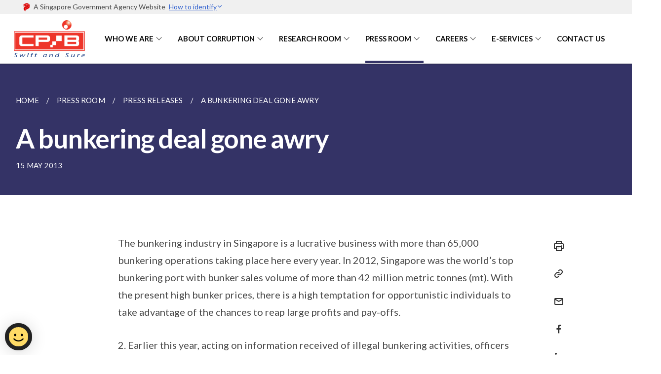

--- FILE ---
content_type: text/html
request_url: https://www.cpib.gov.sg/press-room/press-releases/bunkering-deal-gone-awry/
body_size: 6526
content:
<!doctype html>
<html lang="en"><head><script>(function(w,d,s,l,i){w[l]=w[l]||[];w[l].push({'gtm.start':
  new Date().getTime(),event:'gtm.js'});var f=d.getElementsByTagName(s)[0],
  j=d.createElement(s),dl=l!='dataLayer'?'&l='+l:'';j.async=true;j.src=
  'https://www.googletagmanager.com/gtm.js?id='+i+dl;f.parentNode.insertBefore(j,f);
  })(window,document,'script','dataLayer','GTM-WXJKSPTL');
</script><meta charset="utf8">
    <meta name="viewport"
          content="width=device-width, user-scalable=yes, initial-scale=1.0">
    <meta http-equiv="X-UA-Compatible" content="ie=edge">
    <meta name="twitter:card" content="summary_large_image"><meta property="og:title" content="A bunkering deal gone awry"><meta property="og:description" content="The bunkering industry in Singapore is a lucrative business with more than 65,000 bunkering operations taking place here every year....">
    <meta name="Description" CONTENT="The bunkering industry in Singapore is a lucrative business with more than 65,000 bunkering operations taking place here every year....">
    <meta property="og:image" content="https://www.cpib.gov.sg/images/isomer-logo.svg">
    <meta property="og:url" content="https://www.cpib.gov.sg/press-room/press-releases/bunkering-deal-gone-awry/"><link rel="canonical" href="https://www.cpib.gov.sg/press-room/press-releases/bunkering-deal-gone-awry/" /><link rel="shortcut icon" href="/images/cpib_favicon.ico" type="image/x-icon"><link rel="stylesheet" href="/assets/css/styles.css">
    <link rel="stylesheet" href="/assets/css/blueprint.css">
    <link rel="stylesheet" href="/misc/custom.css">
    <link rel="stylesheet" href="https://fonts.googleapis.com/css?family=Lato:400,600" crossorigin="anonymous">
    <link href='https://cdnjs.cloudflare.com/ajax/libs/boxicons/2.0.9/css/boxicons.min.css' rel='stylesheet'><link type="application/atom+xml" rel="alternate" href="https://www.cpib.gov.sg/feed.xml" title="Corrupt Practices Investigation Bureau" /><script src="https://assets.wogaa.sg/scripts/wogaa.js" crossorigin="anonymous"></script><title>A bunkering deal gone awry</title>
</head>
<body>
<div class="masthead-container" id="navbar" onclick><section class="bp-section bp-masthead"><div class="bp-container">
      <div class="row is-multiline is-vcentered masthead-layout-container">
        <div class="col is-9-desktop is-12-touch has-text-centered-touch">
          <div class="masthead-layout" id="bp-masthead">
            <span
              class="sgds-icon sgds-icon-sg-crest is-size-5"
              style="color: red"
            ></span>
            <span style="display: table-cell; vertical-align: middle">
              <span class="banner-text-layout">
                <span class="is-text">
                  A Singapore Government Agency Website&ensp;
                </span>
                <span class="bp-masthead-button" id="masthead-dropdown-button">
                  <span class="is-text bp-masthead-button-text">
                    How to identify
                  </span>
                  <span
                    class="sgds-icon sgds-icon-chevron-down is-size-7"
                    id="masthead-chevron"
                  ></span>
                </span>
              </span>
            </span>
          </div>
          <div
            class="masthead-divider is-hidden"
            id="masthead-divider"
            style="padding-left: -12px; padding-right: -12px"
          ></div>
        </div>
        <div class="col banner-content-layout is-hidden" id="banner-content">
          <div class="banner-content">
            <img
              src="/assets/img/government_building.svg"
              class="banner-icon"
            />
            <div class="banner-content-text-container">
              <strong class="banner-content-title"
                >Official website links end with .gov.sg</strong
              >
              <p>
                Government agencies communicate via
                <strong> .gov.sg </strong>
                websites <span class="avoidwrap">(e.g. go.gov.sg/open)</span>.
                <a
                  href="https://go.gov.sg/trusted-sites"
                  class="banner-content-text bp-masthead-button-link bp-masthead-button-text"
                  target="_blank"
                  rel="noreferrer"
                >
                  Trusted website<Text style="letter-spacing: -3px">s</Text>
                </a>
              </p>
            </div>
          </div>
          <div class="banner-content">
            <img src="/assets/img/lock.svg" class="banner-icon" />
            <div class="banner-content-text-container">
              <strong class="banner-content-title"
                >Secure websites use HTTPS</strong
              >
              <p>
                Look for a
                <strong> lock </strong>(<img
                  src="/assets/img/lock.svg"
                  class="inline-banner-icon"
                />) or https:// as an added precaution. Share sensitive
                information only on official, secure websites.
              </p>
            </div>
          </div>
        </div>
      </div>
    </div>
  </section>
</section>
<nav class="navbar is-transparent">
        <div class="bp-container">

        <div class="navbar-brand">
            <a class="navbar-item" href="/">
                <img src="/images/cpib_logo.png" alt="Homepage" style="max-height:75px;max-width:200px;height:auto;width:auto;">
            </a>
            <div class="navbar-burger burger" data-target="navbarExampleTransparentExample">
                <span></span>
                <span></span>
                <span></span>
            </div>
        </div>
        <div id="navbarExampleTransparentExample" class="bp-container is-fluid margin--none navbar-menu">
            <div class="navbar-start"><div class="navbar-item is-hidden-widescreen is-search-bar">
                    <form action="/search/" method="get">
                        <div class="field has-addons">
                            <div class="control has-icons-left is-expanded">
                                <input class="input is-fullwidth" id="search-box-mobile" type="text" placeholder="What are you looking for?" name="query">
                                    <span class="is-large is-left">
                                    <i class="sgds-icon sgds-icon-search search-bar"></i>
                                    </span>
                            </div>
                        </div>
                    </form>
                </div><div class="navbar-item has-dropdown is-hoverable">
                            <a class="navbar-link is-uppercase" href="/who-we-are/our-corporate-philosophy/mission-vision-core-values/">Who We Are</a>
                            <div class="navbar-dropdown"><a class="navbar-item sub-link" href="/who-we-are/our-corporate-philosophy/mission-vision-core-values/">Our Corporate Philosophy</a><a class="navbar-item sub-link" href="/who-we-are/our-work/roles-functions/">Our Work</a><a class="navbar-item sub-link" href="/who-we-are/our-heritage/">Our Heritage</a></div>
                            <div class="selector is-hidden-touch is-hidden-desktop-only"></div>
                        </div><div class="navbar-item has-dropdown is-hoverable">
                            <a class="navbar-link is-uppercase" href="/about-corruption/resources/">About Corruption</a>
                            <div class="navbar-dropdown"><a class="navbar-item sub-link" href="/about-corruption/resources/">Resources</a><a class="navbar-item sub-link" href="/about-corruption/prevention-and-education/definition-of-corruption/">Prevention & Education</a><a class="navbar-item sub-link" href="/about-corruption/legislation-and-enforcement/introduction/">Legislation & Enforcement</a><a class="navbar-item sub-link" href="/about-corruption/case-studies/public-sector/">Case Studies</a></div>
                            <div class="selector is-hidden-touch is-hidden-desktop-only"></div>
                        </div><div class="navbar-item has-dropdown is-hoverable">
                            <a class="navbar-link is-uppercase" href="/research-room/international-rankings/transparency-international/">Research Room</a>
                            <div class="navbar-dropdown"><a class="navbar-item sub-link" href="/research-room/international-rankings/transparency-international/">International Rankings</a><a class="navbar-item sub-link" href="/research-room/publications/singapore-s-law-enforcement-strategy-to-combat-money-laundering/">Publications</a><a class="navbar-item sub-link" href="/research-room/annual-statistics-report/">Annual Statistics Report</a></div>
                            <div class="selector is-hidden-touch is-hidden-desktop-only"></div>
                        </div><div class="navbar-item has-dropdown is-hoverable">
                            <a class="navbar-link is-uppercase" href="/press-room/">Press Room</a>
                            <div class="navbar-dropdown"><a class="navbar-item sub-link" href="/press-room/">
                                        All
                                    </a><a class="navbar-item sub-link" href="/press-room/events/">Events </a><a class="navbar-item sub-link" href="/press-room/news/">News </a><a class="navbar-item sub-link" href="/press-room/press-releases/">Press Releases </a><a class="navbar-item sub-link" href="/press-room/speeches/">Speeches </a></div>
                            <div class="selector is-hidden-touch is-hidden-desktop-only active"></div>
                        </div><div class="navbar-item has-dropdown is-hoverable">
                            <a class="navbar-link is-uppercase" href="/careers/employee-value-proposition/">Careers</a>
                            <div class="navbar-dropdown"><a class="navbar-item sub-link" href="/careers/employee-value-proposition/">Employee Value Proposition</a><a class="navbar-item sub-link" href="/careers/corrupt-practices-investigation-officer/">Corrupt Practices Investigation Officer (CPIO)</a><a class="navbar-item sub-link" href="/careers/management-executive/">Management Executive</a><a class="navbar-item sub-link" href="/careers/behind-the-scenes/a-game-of-chess/">Behind The Scenes</a></div>
                            <div class="selector is-hidden-touch is-hidden-desktop-only"></div>
                        </div><div class="navbar-item has-dropdown is-hoverable">
                            <a class="navbar-link is-uppercase" href="/e-services/e-complaint-for-corrupt-conduct/">e-Services</a>
                            <div class="navbar-dropdown"><a class="navbar-item sub-link" href="/e-services/e-complaint-for-corrupt-conduct/">e-Complaint for Corrupt Conduct</a><a class="navbar-item sub-link" href="/e-services/e-booking-for-public-education-talk/">e-Booking for Public Education Talk</a><a class="navbar-item sub-link" href="/e-services/e-booking-for-learning-journey/">e-Booking for Learning Journey</a><a class="navbar-item sub-link" href="/e-services/e-bail-extension/">e-Application for Extension of Bail Bond</a></div>
                            <div class="selector is-hidden-touch is-hidden-desktop-only"></div>
                        </div><div class="navbar-item"><a href="/contact-us" class="navbar-item is-uppercase" style="height:100%;width:100%;">Contact Us</a><div class="selector is-hidden-touch is-hidden-desktop-only"></div>
                        </div></div><div class="navbar-end is-hidden-touch is-hidden-desktop-only">
                    <div class="navbar-item"><a class="bp-button is-text is-large" style="text-decoration: none" id="search-activate">
                                <span class="sgds-icon sgds-icon-search is-size-4"></span>
                            </a></div>
                </div></div>
        </div>
    </nav>

    <div class="bp-container hide is-hidden-touch is-hidden-desktop-only search-bar" id="search-bar">
        <div class="row margin--top--sm margin--bottom--sm is-gapless">

            <div class="col">
                <form action="/search/" method="get">
                  <div class="field has-addons">
                      <div class="control has-icons-left is-expanded">
                          <input class="input is-fullwidth is-large" id="search-box" type="text" placeholder="What are you looking for?" name="query" autocomplete="off">
                          <span class="is-large is-left">
                            <i class="sgds-icon sgds-icon-search is-size-4 search-bar"></i>
                          </span>

                      </div>
                      <div class="control">
                          <button type="submit" class="bp-button is-secondary is-medium has-text-white search-button">SEARCH</button>
                      </div>
                  </div>
                </form>
            </div>
        </div>
    </div>
</div>
<div id="main-content" role="main" onclick><section class="bp-section bg-secondary">
  <div class="bp-container ">
    <div class="row">
      <div class="col is-11"><nav class="bp-breadcrumb" aria-label="breadcrumbs">
    <ul>
        <li><a href="/"><small>HOME</small></a></li><li><a href="/press-room/"><small>PRESS ROOM</small></a></li><li><a href="/press-room/press-releases/"><small>PRESS RELEASES</small></a></li><li><a href="/press-room/press-releases/bunkering-deal-gone-awry/"><small>A BUNKERING DEAL GONE AWRY</small></a></li></ul>
</nav>
</div>
    </div>
  </div>
  <div class="bp-container ">
    <div class="row">
      <div class="col is-11">
      	<h1 class="has-text-white"><b>A bunkering deal gone awry</b></h1>
      </div>
    </div>
  </div>
  <div class="bp-container ">
    <div class="row">
      <div class="col is-11">
      	<small class="has-text-white" style="padding-top: 2.25rem; padding-bottom: 0">15 MAY 2013</small>
      </div>
    </div>
  </div>
</section>

<section class="bp-section">
	<div class="bp-container padding--top--lg content">
    <div class="row">
      <div class="col is-8 is-offset-2 print-content"><p>The bunkering industry in Singapore is a lucrative business with more than 65,000 bunkering operations taking place here every year. In 2012, Singapore was the world’s top bunkering port with bunker sales volume of more than 42 million metric tonnes (mt). With the present high bunker prices, there is a high temptation for opportunistic individuals to take advantage of the chances to reap large profits and pay-offs.</p>

<p>2.         Earlier this year, acting on information received of illegal bunkering activities, officers from the Corrupt Practices Investigation Bureau (CPIB) and the Maritime and Port Authority of Singapore (MPA) conducted a joint operation involving a bunker barge, MT Ivory.</p>

<p>3.         Subsequent investigations revealed that during a bunkering operation, four people came together to ensure that MT Ivory delivered a shortfall of marine fuel to the vessel - MT Front Splendor. The vessel had received less fuel than the amount of 2662.389 mt stated in the documents. The intent of this endeavour was to enable the buying back of the extra fuel.</p>

<p>4.         The four accused persons are Antonov Sergey (”Antonov”) employed by M/s V Ships UK, as the Chief Engineer of the vessel MT Front Splendour; Jason Choo Soo Beng (“Jason”), Cargo Officer with Sea Hub Energy Pte Ltd, assigned to the bunker barge MT Ivory; Lam Tat Fei (“Tat Fei”), a boatman also under the employment of Sea Hub Energy Pte Ltd; and Victor Loh Tuck Seng (“Victor”), a bunker surveyor working for M/s Saybolt Singapore Pte Ltd.</p>

<p>5.         Investigations revealed that Antonov, the Chief Engineer had received a payment of US$8,400 from Jason, the Cargo Officer to accept the short delivery of marine fuel. Antonov then gave a sum of US$400 to Victor, the independent surveyor, to provide false verification. Victor further received US$5,500 from Jason for the deal.</p>

<p>6.         Investigations also revealed that Jason had given US$200 to Tat Fei, the boatman who had obtained confirmation to proceed with the deal, and for delivering the amount of US$18,000 to pay for the extra fuel resulting from the shortfall. To account for the extra fuel on board MT Ivory, Jason falsified a barge transfer advice and the stock movement logbook to indicate a bogus transfer of fuel from another vessel, MT Hai Soon X, to the MT Ivory. Please refer to the diagram (Annex A) attached for the relationships between the 4 accused persons.</p>

<p>7.         Antonov Sergey will be charged with one count of corruptly obtaining a gratification of US$8,400 (which is an offence under Section 6(a) of the Prevention of Corruption Act, Chapter 241); one count of corruptly giving a gratification of US$400 to Victor (under Section 6(b) of the Prevention of Corruption Act, Chapter 241); and two counts of knowingly using false documents with the intent to deceive his employer, M/s V Ships (under Section 6(C) of the Prevention of Corruption Act, Chapter 241).</p>

<p>8.         Jason Choo Soo Beng will be charged with three counts of corruptly giving US$5,500 to Victor; US$8,400 to Antonov; and US$200 to Tat Fei under Section 6(b) of the Prevention of Corruption Act, Chapter 241; and one count of knowingly using false documents to deceive M/s V Ships UK under Section 6(c) of the Prevention of Corruption Act, Chapter 241. In addition, Jason faces two charges of falsifying documents under Section 477A of the Penal Code, Chapter 224.</p>

<p>9.         Lam Tat Fei will be charged with two counts of abetting by engaging in a conspiracy with Jason, under Section 6(b) read with Section 29(a) of the Prevention of Corruption Act, Chapter 241; and one count of corruptly accepting a gratification of US$200 under Section 6(a) of the Prevention of Corruption Act, Chapter 241.</p>

<p>10.         Victor Loh Tuck Seng will be charged with two counts of corruptly obtaining a gratification of US$5,500 and US$400 from Jason and Antonov respectively under Section 6(a) of the Prevention of Corruption Act, Chapter 241. In addition, Victor will also face one count of knowingly using false documents with the intent to deceive M/s V Ships UK under Section 6(c) of the Prevention of Corruption Act, Chapter 241.</p>

<p>11.         All four accused persons will be charged in Court on 15 May 2013.</p>

<p>12.         Singapore has always adopted a zero tolerance approach towards corruption and criminal activities. The Corrupt Practices Investigation Bureau (CPIB) and the Maritime and Port Authority of Singapore (MPA) take a serious view of any corrupt practices in the bunkering industry, and will not hesitate to take action against any parties involved.</p>

<p><strong>Corrupt Practices Investigation Bureau</strong></p>

<p><strong>Annex A</strong></p>

<p><img src="https://user-images.githubusercontent.com/84945723/127605827-4b6b6cee-392c-4f7c-997d-4d0b9c663af5.jpg" alt="Bunkering deal went awry" /></p>
</div><div class="col is-1 has-float-btns is-position-relative is-hidden-touch">
    <div class="float-buttons">
        <div class="actionbar__inner">
            <button class="bp-button" id="print-button" aria-label="Print">
              <i 
              class="sgds-icon sgds-icon-print is-size-4">
              </i>
            </button>
        </div>
        <div class="actionbar__inner padding--top--sm">
            <button class="bp-button" id="copy-link" aria-label="Copy Link">
              <i 
              class="sgds-icon sgds-icon-link is-size-4">
              </i>
            </button>
            <input id="page-url" type="text" class="hide" value="https://www.cpib.gov.sg/press-room/press-releases/bunkering-deal-gone-awry/"></div>
        <div class="actionbar__inner padding--top--sm">
            <a href="mailto:?Subject=A bunkering deal gone awry&amp;Body= https://www.cpib.gov.sg/press-room/press-releases/bunkering-deal-gone-awry/" id="mail-anchor" aria-label="Mail">
            <button class="bp-button">
            <i 
              class="sgds-icon sgds-icon-mail is-size-4">
            </i>
            </button>
            </a>
        </div>
        <div class="actionbar__inner padding--top--sm"><a href="http://www.facebook.com/sharer.php?u={{page.url|absolute_url|escape}}" target="_blank" rel="noopener nofollow" id="fb-anchor" aria-label="Share in Facebook">
            <button class="bp-button">
              <i 
              class="sgds-icon sgds-icon-facebook-alt is-size-4">
              </i>
            </button>
            </a>
        </div>
        <div class="actionbar__inner padding--top--sm"><a href="https://www.linkedin.com/sharing/share-offsite/?url={{page.url|absolute_url|escape}}&title={{page.title}}" target="_blank" rel="noopener nofollow" id="li-anchor" aria-label="Share in LinkedIn">
            <button class="bp-button">
              <i 
              class="sgds-icon sgds-icon-linkedin-alt is-size-4">
              </i>
            </button>
            </a>
        </div>
    </div>
</div>

<script src="/assets/js/print.js"></script>
</div>
  </div>
</section>
</div><footer class="bp-footer top-section" onclick>
    <div class="bp-container ">
        <div class="row">
            <div class="col header padding--top--lg padding--bottom--lg">
                <h5 class="sub-header has-text-white">
                    <b>Corrupt Practices Investigation Bureau</b>
                </h5>
            </div>
        </div>
        <div class="row is-top"><div class="row col is-multiline is-hidden-tablet-only is-hidden-mobile "><div class="col footer-page-links is-one-fifth is-hidden-tablet-only is-hidden-mobile padding--bottom--lg is-left">
                            <p class="sub-header"><b><a href="/who-we-are/our-corporate-philosophy/mission-vision-core-values/" class="has-text-white">Who We Are</a></b>
                            </p><p class="is-hidden-tablet-only is-hidden-mobile"><a href="/who-we-are/our-corporate-philosophy/mission-vision-core-values/">Our Corporate Philosophy</a>
                                        </p><p class="is-hidden-tablet-only is-hidden-mobile"><a href="/who-we-are/our-work/roles-functions/">Our Work</a>
                                        </p><p class="is-hidden-tablet-only is-hidden-mobile"><a href="/who-we-are/our-heritage/">Our Heritage</a>
                                    </p></div><div class="col footer-page-links is-one-fifth is-hidden-tablet-only is-hidden-mobile padding--bottom--lg is-left">
                            <p class="sub-header"><b><a href="/about-corruption/resources/" class="has-text-white">About Corruption</a></b>
                            </p><p class="is-hidden-tablet-only is-hidden-mobile"><a href="/about-corruption/resources/">Resources</a>
                                        </p><p class="is-hidden-tablet-only is-hidden-mobile"><a href="/about-corruption/prevention-and-education/definition-of-corruption/">Prevention & Education</a>
                                        </p><p class="is-hidden-tablet-only is-hidden-mobile"><a href="/about-corruption/legislation-and-enforcement/introduction/">Legislation & Enforcement</a>
                                        </p><p class="is-hidden-tablet-only is-hidden-mobile"><a href="/about-corruption/case-studies/public-sector/">Case Studies</a>
                                        </p></div><div class="col footer-page-links is-one-fifth is-hidden-tablet-only is-hidden-mobile padding--bottom--lg is-left">
                            <p class="sub-header"><b><a href="/research-room/international-rankings/transparency-international/" class="has-text-white">Research Room</a></b>
                            </p><p class="is-hidden-tablet-only is-hidden-mobile"><a href="/research-room/international-rankings/transparency-international/">International Rankings</a>
                                        </p><p class="is-hidden-tablet-only is-hidden-mobile"><a href="/research-room/publications/singapore-s-law-enforcement-strategy-to-combat-money-laundering/">Publications</a>
                                        </p><p class="is-hidden-tablet-only is-hidden-mobile"><a href="/research-room/annual-statistics-report/">Annual Statistics Report</a>
                                    </p></div><div class="col footer-page-links is-one-fifth is-hidden-tablet-only is-hidden-mobile padding--bottom--lg is-left">
                            <p class="sub-header">
                                <b><a class="has-text-white" href="/press-room/">Press Room</a></b>
                            </p><p class="is-hidden-tablet-only is-hidden-mobile">
                                    <a href="/press-room/">
                                        All
                                    </a>
                                </p><p class="is-hidden-tablet-only is-hidden-mobile">
                                    <a href="/press-room/events/">Events </a>
                                </p><p class="is-hidden-tablet-only is-hidden-mobile">
                                    <a href="/press-room/news/">News </a>
                                </p><p class="is-hidden-tablet-only is-hidden-mobile">
                                    <a href="/press-room/press-releases/">Press Releases </a>
                                </p><p class="is-hidden-tablet-only is-hidden-mobile">
                                    <a href="/press-room/speeches/">Speeches </a>
                                </p></div><div class="col footer-page-links is-one-fifth is-hidden-tablet-only is-hidden-mobile padding--bottom--lg is-left">
                            <p class="sub-header"><b><a href="/careers/employee-value-proposition/" class="has-text-white">Careers</a></b>
                            </p><p class="is-hidden-tablet-only is-hidden-mobile"><a href="/careers/employee-value-proposition/">Employee Value Proposition</a>
                                    </p><p class="is-hidden-tablet-only is-hidden-mobile"><a href="/careers/corrupt-practices-investigation-officer/">Corrupt Practices Investigation Officer (CPIO)</a>
                                    </p><p class="is-hidden-tablet-only is-hidden-mobile"><a href="/careers/management-executive/">Management Executive</a>
                                    </p><p class="is-hidden-tablet-only is-hidden-mobile"><a href="/careers/behind-the-scenes/a-game-of-chess/">Behind The Scenes</a>
                                        </p></div><div class="col footer-page-links is-one-fifth is-hidden-tablet-only is-hidden-mobile padding--bottom--lg is-left">
                            <p class="sub-header"><b><a href="/e-services/e-complaint-for-corrupt-conduct/" class="has-text-white">e-Services</a></b>
                            </p><p class="is-hidden-tablet-only is-hidden-mobile"><a href="/e-services/e-complaint-for-corrupt-conduct/">e-Complaint for Corrupt Conduct</a>
                                    </p><p class="is-hidden-tablet-only is-hidden-mobile"><a href="/e-services/e-booking-for-public-education-talk/">e-Booking for Public Education Talk</a>
                                    </p><p class="is-hidden-tablet-only is-hidden-mobile"><a href="/e-services/e-booking-for-learning-journey/">e-Booking for Learning Journey</a>
                                    </p><p class="is-hidden-tablet-only is-hidden-mobile"><a href="/e-services/e-bail-extension/">e-Application for Extension of Bail Bond</a>
                                    </p></div></div>
        </div><div class="row padding--top--lg is-left-desktop-only is-hidden-tablet-only is-hidden-mobile"  id="social-link-desktop-tablet">
            <div class="col is-flex is-two-thirds padding--top--sm padding--bottom--sm">
                <ul class='footer-link-container'><li><p><a href="/faq/gen-enquiries/">FAQ</a></p>
                        </li><li><p><a href="/contact-us">Contact Us</a></p>
                        </li><li><p><a href="https://www.reach.gov.sg/" target="_blank" rel="noopener nofollow" title="Link to reach.gov.sg">REACH</a></p>
                        </li><li><p><a href="https://www.tech.gov.sg/report-vulnerability/">Report Vulnerability</a></p></li><li><p><a href="/privacy/">Privacy Statement</a></p></li><li><p><a href="/terms-of-use/">Terms of Use</a></p></li>
                </ul>
            </div><div class="col social-link-container has-text-right-desktop padding--top--sm padding--bottom--sm is-hidden-tablet-only is-hidden-mobile"><a href="https://www.facebook.com/cpibsg/timeline/" target="_blank" rel="noopener nofollow" class="social-link padding--left padding--bottom is-inline-block">
                            <span class="sgds-icon sgds-icon-facebook is-size-4" title="Facebook"></span>
                        </a><a href="https://www.youtube.com/@CPIBsingapore" target="_blank" rel="noopener nofollow" class="social-link padding--left padding--bottom is-inline-block">
                            <span class="sgds-icon sgds-icon-youtube is-size-4" title="YouTube"></span>
                        </a><a href="https://www.instagram.com/cpibsg" target="_blank" rel="noopener nofollow" class="social-link padding--left padding--bottom is-inline-block">
                            <span class="bx bxl-instagram-alt is-size-4" title="Instagram"></span>
                        </a></div></div><div class="row">
            <div class="col footer-page-links is-hidden-desktop"><p><a href="/who-we-are/our-corporate-philosophy/mission-vision-core-values/">Who We Are</a>
                            </p><p><a href="/about-corruption/resources/">About Corruption</a>
                            </p><p><a href="/research-room/international-rankings/transparency-international/">Research Room</a>
                            </p><p>
                                <a href="/press-room/">Press Room</a>
                            </p><p><a href="/careers/employee-value-proposition/">Careers</a>
                            </p><p><a href="/e-services/e-complaint-for-corrupt-conduct/">e-Services</a>
                            </p></div>
        </div>
        <div class="row is-hidden-desktop is-vcentered">
            <div class="col padding--top--md padding--bottom--md">
                <div class="col divider padding--top--none padding--bottom--none"></div>
            </div>
        </div>
        <div class="row">
            <div class="col is-hidden-desktop is-two-thirds padding--top--sm padding--bottom--sm"><p><a href="/faq/gen-enquiries/">FAQ</a></p><p><a href="/contact-us">Contact Us</a></p><p><a href="https://www.reach.gov.sg/" target="_blank" rel="noopener nofollow" title="Link to reach.gov.sg">REACH</a></p><p><a href="https://www.tech.gov.sg/report-vulnerability/">Report Vulnerability</a></p><p><a href="/privacy/">Privacy Statement</a></p><p><a href="/terms-of-use/">Terms of Use</a></p>
            </div>
        </div>
        <div class="row">
            <div class="col social-link-container is-hidden-desktop padding--top--lg padding--bottom--none"><a href="https://www.facebook.com/cpibsg/timeline/" target="_blank" rel="noopener nofollow" class="social-link padding--right" title="Facebook">
                        <span class="sgds-icon sgds-icon-facebook is-size-4"></span>
                    </a><a href="https://www.youtube.com/@CPIBsingapore" target="_blank" rel="noopener nofollow" class="social-link padding--right" title="YouTube">
                        <span class="sgds-icon sgds-icon-youtube is-size-4"></span>
                    </a><a href="https://www.instagram.com/cpibsg" target="_blank" rel="noopener nofollow" class="social-link padding--right" title="Instagram">
                        <span class="bx bxl-instagram-alt is-size-4"></span>
                    </a></div>
        </div>
    </div>
</footer><footer class="bp-footer bottom-section" onclick>
    <div class="bp-container">
        <div class="row is-vcentered">
            <div class="col padding--top--md padding--bottom--md">
                <div class="col divider padding--top--none padding--bottom--none"></div>
            </div>
        </div>
        <div class="row is-vcentered">
            <div class="col has-text-left-desktop has-text-left-tablet has-text-left-mobile">
                <ul>
                    <li>
                        <p class="footer-credits"><a href="https://www.isomer.gov.sg/" target="_blank" rel="noopener nofollow">Created with <img src="/assets/img/isomer_logo.svg" alt="Isomer Logo"></a>
                        </p>
                    </li>
                    <li>
                        <p class="footer-credits"><a href="https://www.open.gov.sg/" target="_blank" rel="noopener nofollow">Built by <img src="/assets/img/ogp_logo.svg" alt="Open Government Products Logo"></a>
                        </p>
                    </li>
                </ul>
            </div>
            <div class="col has-text-right-desktop is-hidden-mobile is-hidden-tablet-only">
                <p class="footer-credits">
                    &copy; 2026
                        Corrupt Practices Investigation Bureau, Last Updated 12 Jan 2026</p>
            </div>
        </div>
        <div class="row is-vcentered padding--top--sm">
            <div class="col is-hidden-desktop">
                <p class="footer-credits">
                    &copy; 2026
                        Corrupt Practices Investigation Bureau, <br class="tablet-no-break">Last Updated 12 Jan 2026</p>
            </div>
        </div>
    </div>
</footer><script src="https://cdnjs.cloudflare.com/ajax/libs/babel-polyfill/7.8.3/polyfill.min.js" integrity="sha384-N9GWJ6gGT4pUnJPVgFMCKy3eTg1Xg5NbjqHSoUSazWLr85eR1/JT1BM7Dv2qtFum" crossorigin="anonymous"></script>
<script src="https://cdnjs.cloudflare.com/ajax/libs/modernizr/2.8.3/modernizr.min.js" integrity="sha256-0rguYS0qgS6L4qVzANq4kjxPLtvnp5nn2nB5G1lWRv4=" crossorigin="anonymous"></script>
<script src="https://cdnjs.cloudflare.com/ajax/libs/jquery/3.5.0/jquery.min.js" integrity="sha384-LVoNJ6yst/aLxKvxwp6s2GAabqPczfWh6xzm38S/YtjUyZ+3aTKOnD/OJVGYLZDl" crossorigin="anonymous"></script><script src="/assets/js/accordion.js" crossorigin="anonymous"></script>
<script src="/assets/js/sideNav-offset.js" crossorigin="anonymous"></script>
<script src="/assets/js/jquery.resize-sensor.js" crossorigin="anonymous"></script>
<script src="/assets/js/jquery.sticky-sidebar.js" crossorigin="anonymous"></script>
<script src="/assets/js/common.js" crossorigin="anonymous"></script>
<script src="/assets/js/masthead-content-dropdown.js" crossorigin="anonymous"></script><script src="https://cdnjs.cloudflare.com/ajax/libs/print-js/1.6.0/print.min.js" integrity="sha512-16cHhHqb1CbkfAWbdF/jgyb/FDZ3SdQacXG8vaOauQrHhpklfptATwMFAc35Cd62CQVN40KDTYo9TIsQhDtMFg==" crossorigin="anonymous"></script>
<script src="/assets/js/floating-buttons.js" crossorigin="anonymous"></script>
<script src="/assets/js/left-nav-interaction.js" crossorigin="anonymous"></script>
<script src="https://www.instagram.com/static/bundles/es6/EmbedSDK.js/ab12745d93c5.js" integrity="sha384-uCmurhfuSbKidtlFxpgv2j4yIWVfYbrJaFrj62TR3NpFp+msiMilcvgz0gsDY2Yj" crossorigin="anonymous"></script><html>
  <head>
    <meta charset="utf-8" />
    <meta name="theme-color" content="#000000" />
    <link
      href="https://webchat.vica.gov.sg/static/css/chat.css" referrerpolicy="origin"
      rel="stylesheet"
    />
<style type="text/css">
 
#webchat p{
font-size: 16px;
line-height: initial;
}
 
</style>
  </head>
 
  <body>

<div id="webchat" 
app-id="cpib-ask-cpib" 
app-icon="https://www.cpib.gov.sg/images/avatar.png" 
app-name="Ask Kopi Lim" 
app-color="#00205b" 
app-base-font-size="16" 
app-auto-launch="false" 
app-bot-response-trigger-event="true" 
app-enable-auto-complete="true" 
app-auto-complete-background-color="#DFE8F9" 
app-auto-complete-divider-color="#00205b" 
app-auto-complete-hover-color="#98b5eb" 
app-font-family= "Lato"
     
></div>

<script type="text/javascript" src="https://webchat.vica.gov.sg/static/js/chat.js" referrerpolicy="origin">
</script>

  </body>
</html>
<script async src="/assets/js/autotrack.js"></script><script async src="https://www.googletagmanager.com/gtag/js?id=G-3RT85MXN6L"></script>
<script src="/assets/js/google-tag.js"></script><noscript><iframe src="https://www.googletagmanager.com/ns.html?id=GTM-WXJKSPTL"
  height="0" width="0" style="display:none;visibility:hidden"></iframe></noscript></body>
</html>

--- FILE ---
content_type: text/css
request_url: https://www.cpib.gov.sg/misc/custom.css
body_size: -290
content:
.bg-primary{background-color:#343366 !important}.bg-secondary{background-color:#343366 !important}.bg-media-color-1{background-color:#4d4d4d}.bg-media-color-1:hover{background-color:#343434}.bg-media-color-2{background-color:#4d4d4d}.bg-media-color-2:hover{background-color:#343434}.bg-media-color-3{background-color:#4d4d4d}.bg-media-color-3:hover{background-color:#343434}.bg-media-color-4{background-color:#4d4d4d}.bg-media-color-4:hover{background-color:#343434}.bg-media-color-5{background-color:#4d4d4d}.bg-media-color-5:hover{background-color:#343434}.bg-1{background:url("https://c.stocksy.com/a/YY3500/z0/1205314.jpg") no-repeat left 50%;-webkit-background-size:cover;background-size:cover}.bg-2{background:url("https://c.stocksy.com/a/FY3500/z0/1205295.jpg") no-repeat left 50%;-webkit-background-size:cover;background-size:cover}.bg-3{background:url("https://c.stocksy.com/a/L1o500/z0/1383923.jpg") no-repeat left 50%;-webkit-background-size:cover;background-size:cover}.bg-4{background:url("https://c.stocksy.com/a/Z22000/z0/7847.jpg") no-repeat left 50%;-webkit-background-size:cover;background-size:cover}.bg-gradient{background:#b41e8e;background:-moz-linear-gradient(45deg, #b41e8e 0%, #5c3f9e 50%, #0061af 100%);background:-webkit-linear-gradient(45deg, #b41e8e 0%, #5c3f9e 50%, #0061af 100%);background:linear-gradient(45deg, #b41e8e 0%, #5c3f9e 50%, #0061af 100%);filter:progid:DXImageTransform.Microsoft.gradient( startColorstr='#b41e8e', endColorstr='#0061af',GradientType=1 )}.bg-singpass{background:#be2e7d;background:-moz-linear-gradient(45deg, #be2e7d 0%, #d64e54 100%);background:-webkit-linear-gradient(45deg, #be2e7d 0%, #d64e54 100%);background:linear-gradient(45deg, #be2e7d 0%, #d64e54 100%);filter:progid:DXImageTransform.Microsoft.gradient( startColorstr='#be2e7d', endColorstr='#d64e54',GradientType=1 )}.bg-beeline{background:#009d62;background:-moz-linear-gradient(45deg, #009d62 0%, #0094d3 100%);background:-webkit-linear-gradient(45deg, #009d62 0%, #0094d3 100%);background:linear-gradient(45deg, #009d62 0%, #0094d3 100%);filter:progid:DXImageTransform.Microsoft.gradient( startColorstr='#009d62', endColorstr='#0094d3',GradientType=1 )}.bg-parkingsg{background:#0164b6;background:-moz-linear-gradient(45deg, #0164b6 0%, #04a4e3 100%);background:-webkit-linear-gradient(45deg, #0164b6 0%, #04a4e3 100%);background:linear-gradient(45deg, #0164b6 0%, #04a4e3 100%);filter:progid:DXImageTransform.Microsoft.gradient( startColorstr='#0164b6', endColorstr='#04a4e3',GradientType=1 )}.is-primary{background-color:#343366 !important}.is-secondary{background-color:#343366 !important}.has-text-primary{color:#343366 !important}.has-text-secondary{color:#343366 !important}.bp-menu-list a.is-active{color:#343366 !important;border-bottom:2px solid #343366 !important}.bp-menu-list a.is-active:hover{border-bottom:2px solid #343366 !important}.bp-menu-list a:hover{color:#343366 !important;border-bottom:1px solid #343366 !important}.bp-button.is-text span:hover,.bp-button.is-text span:focus{color:#343366}.bp-button:hover{color:#343366}.bp-sec-button{color:#343366}.bp-sec-button span{border-bottom:2px solid #343366 !important}.bp-sec-button:hover span{border-bottom:2px solid #454488 !important;color:#454488 !important}.bp-sec-button:hover i{color:#454488 !important}.bottom-navigation a{background-color:#343366}.bottom-navigation a:hover{background-color:#232244 !important}.bp-section.bp-section-pagetitle{background-color:#343366 !important}.pagination span:hover{border-color:#343366;color:#343366}.pagination span.selected-page:hover{background-color:#343366;border-color:#343366}.pagination .selected-page{background-color:#343366;border-color:#343366}#key-highlights{background-color:#343366}#key-highlights .col{border-left:1px solid #232244}@media screen and (max-width: 1023px){#key-highlights .col{border-top:1px solid #232244}}#key-highlights .col:hover{background-color:#232244}@media screen and (max-width: 1023px){.navbar-start .navbar-item a.active{border-bottom:2px solid #343366}}.navbar .navbar-link:hover:after{border-bottom:1px solid #343366;border-left:1px solid #343366}.navbar .navbar-item .sub-link.is-active{color:#343366}.navbar .navbar-item .selector.active{background-color:#343366}@media screen and (min-width: 1024px){.navbar .navbar-item.active{border-bottom:1px solid #343366}}.navbar .navbar-item:hover a{color:#343366}.navbar .navbar-item:hover .selector{background-color:#343366}.content h1,.content h2,.content h3,.content h4,.content h5{color:#343366}.content h1 strong,.content h2 strong,.content h3 strong,.content h4 strong,.content h5 strong{color:#343366}.content blockquote{border-left-color:#343366}.content blockquote>p{color:#343366}.content blockquote>ul{color:#343366}.media-category-button{text-decoration:none !important;color:#323232;margin-right:2.5rem;letter-spacing:0.5px}.media-category-button:hover,.media-category-button.selected{color:#343366;border-bottom:2px solid #343366}.content img.digital-transformation-icon{height:80px;width:80px;margin-left:0}.news-content{position:relative;margin-left:1rem;margin-right:1rem;padding:2rem;margin-top:-5rem;background-color:white}.tag{display:block}#business{display:none}#government{display:none}.image-card:hover .news-content{background-color:#e6e6e6}.hero-dropdown{display:flex;padding-top:1.75rem;padding-bottom:1.75rem}.is-centered{margin:auto}.is-three-fifths-mobile{width:50%}@media screen and (max-width: 1023px){.is-three-fifths-mobile{width:100%}}

/*# sourceMappingURL=custom.css.map */

--- FILE ---
content_type: image/svg+xml
request_url: https://bucket-common.vica.gov.sg/vaporean/PoweredBy.svg
body_size: 1613
content:
<svg width="160" height="8" viewBox="0 0 160 8" fill="none" xmlns="http://www.w3.org/2000/svg">
<path d="M0.914062 0.135254H2.87315C4.55552 0.135254 6.09638 0.622672 6.09638 2.47171C6.09638 4.32076 4.77879 4.93082 3.11844 4.93082H2.46436V7.86476H0.914062V0.138398V0.135254ZM2.46436 3.7107H3.00523C3.77881 3.7107 4.47691 3.45598 4.47691 2.55976C4.47691 1.66354 3.80082 1.35223 3.00523 1.35223H2.46436V3.7107Z" fill="#686868"/>
<path d="M12.2695 0.000244141C14.694 0.000244141 16.0556 1.6386 16.0556 3.97506C16.0556 6.31152 14.716 7.99389 12.2695 7.99389C9.823 7.99389 8.4834 6.34296 8.4834 3.97506C8.4834 1.60715 9.81043 0.000244141 12.2695 0.000244141ZM12.2695 6.77692C13.8513 6.77692 14.4393 5.37127 14.4393 3.97506C14.4393 2.57884 13.8072 1.21722 12.2695 1.21722C10.7318 1.21722 10.0997 2.61343 10.0997 3.97506C10.0997 5.33668 10.6846 6.77692 12.2695 6.77692Z" fill="#686868"/>
<path d="M18.3447 0.135254H19.9705L21.4107 6.31445H21.4327L22.7503 0.135254H24.8541L26.2157 6.31445H26.2377L27.6874 0.135254H29.1936L27.1779 7.86161H25.1843L23.7881 1.68241H23.766L22.395 7.86161H20.3919L18.3447 0.135254Z" fill="#686868"/>
<path d="M32.4102 0.135254H36.973V1.35223H33.9605V3.25787H36.7183V4.47485H33.9605V6.64464H36.995V7.86161H32.4102V0.135254Z" fill="#686868"/>
<path d="M40.6438 0.135396H42.3167C43.9771 0.135396 45.9582 0.0787929 45.9582 2.22658C45.9582 3.13537 45.3481 3.88694 44.3639 4.01901V4.04103C44.7852 4.07562 45.0274 4.49385 45.1846 4.83976L46.4236 7.86175H44.6972L43.7664 5.44982C43.5462 4.87435 43.345 4.65108 42.6909 4.65108H42.1909V7.86175H40.6406V0.135396H40.6438ZM42.1941 3.43411H42.7035C43.4676 3.43411 44.3418 3.32405 44.3418 2.36179C44.3418 1.39954 43.4771 1.35551 42.7035 1.35551H42.1941V3.43726V3.43411Z" fill="#686868"/>
<path d="M49.7539 0.135254H54.3167V1.35223H51.3042V3.25787H54.062V4.47485H51.3042V6.64464H54.3387V7.86161H49.7539V0.135254Z" fill="#686868"/>
<path d="M58.1172 0.135254H60.2335C62.6014 0.135254 64.6957 0.930846 64.6957 4.00001C64.6957 7.06917 62.6045 7.86476 60.2335 7.86476H58.1172V0.138398V0.135254ZM59.6675 6.64464H60.5323C61.8278 6.64464 63.0794 5.68238 63.0794 4.00001C63.0794 2.31763 61.8278 1.35537 60.5323 1.35537H59.6675V6.64778V6.64464Z" fill="#686868"/>
<path d="M73.6113 0.135254H76.3126C77.3094 0.135254 78.8031 0.424561 78.8031 2.11637C78.8031 3.0346 78.1836 3.67611 77.2654 3.84277V3.86479C78.3157 3.96541 79.0358 4.67296 79.0358 5.62578C79.0358 7.57545 77.2874 7.86161 76.3126 7.86161H73.6113V0.135254ZM75.1616 3.25787H75.7937C76.4478 3.25787 77.2559 3.11322 77.2559 2.31763C77.2559 1.42141 76.4698 1.35537 75.7623 1.35537H75.1648V3.26102L75.1616 3.25787ZM75.1616 6.64464H75.8912C76.6113 6.64464 77.4855 6.46854 77.4855 5.56918C77.4855 4.56289 76.6647 4.40566 75.8912 4.40566H75.1616V6.6415V6.64464Z" fill="#686868"/>
<path d="M84.6344 4.80537L81.8105 0.132446H83.625L85.452 3.3777L87.3105 0.132446H88.9488L86.1816 4.80537V7.86195H84.6313V4.80537H84.6344Z" fill="#686868"/>
<path d="M103.504 1.62898C102.906 1.35225 102.129 1.22017 101.51 1.22017C99.705 1.22017 98.7081 2.43715 98.7081 4.02204C98.7081 5.60694 99.683 6.77988 101.331 6.77988C101.752 6.77988 102.082 6.73586 102.35 6.66982V4.65411H100.711V3.43714H103.834V7.60063C103.013 7.82075 102.161 8 101.331 8C98.8276 8 97.0918 6.74844 97.0918 4.13525C97.0918 1.52206 98.7081 0.00634766 101.331 0.00634766C102.227 0.00634766 102.938 0.128988 103.601 0.3271L103.501 1.63212L103.504 1.62898Z" fill="#686868"/>
<path d="M111.082 0.000244141C113.507 0.000244141 114.868 1.6386 114.868 3.97506C114.868 6.31152 113.529 7.99389 111.082 7.99389C108.635 7.99389 107.296 6.34296 107.296 3.97506C107.296 1.60715 108.626 0.000244141 111.082 0.000244141ZM111.082 6.77692C112.664 6.77692 113.252 5.37127 113.252 3.97506C113.252 2.57884 112.62 1.21722 111.082 1.21722C109.544 1.21722 108.912 2.61343 108.912 3.97506C108.912 5.33668 109.5 6.77692 111.082 6.77692Z" fill="#686868"/>
<path d="M117.711 0.135254H119.371L121.352 6.20125H121.374L123.334 0.135254H124.874L122.274 7.86161H120.368L117.711 0.135254Z" fill="#686868"/>
<path d="M129.498 1.35223H127.284V0.135254H133.262V1.35223H131.048V7.86161H129.498V1.35223Z" fill="#686868"/>
<path d="M136.456 0.135254H141.019V1.35223H138.006V3.25787H140.764V4.47485H138.006V6.64464H141.041V7.86161H136.459V0.135254H136.456Z" fill="#686868"/>
<path d="M150.447 7.75176C149.881 7.88383 149.274 7.99389 148.686 7.99389C146.183 7.99389 144.447 6.74233 144.447 4.12914C144.447 1.51596 146.064 0.000244141 148.686 0.000244141C149.196 0.000244141 149.872 0.100872 150.435 0.320997L150.325 1.62602C149.737 1.29269 149.205 1.21722 148.652 1.21722C147.057 1.21722 146.06 2.43419 146.06 4.01908C146.06 5.60398 147.035 6.77692 148.683 6.77692C149.293 6.77692 150.013 6.64485 150.378 6.45617L150.444 7.75176H150.447Z" fill="#686868"/>
<path d="M153.799 0.135254H155.349V3.25787H158.45V0.135254H160V7.86161H158.45V4.47485H155.349V7.86161H153.799V0.135254Z" fill="#686868"/>
</svg>


--- FILE ---
content_type: application/javascript
request_url: https://webchat.vica.gov.sg/static/js/chat.js
body_size: 218444
content:
var __defProp=Object.defineProperty,__defProps=Object.defineProperties,__getOwnPropDescs=Object.getOwnPropertyDescriptors,__getOwnPropSymbols=Object.getOwnPropertySymbols,__hasOwnProp=Object.prototype.hasOwnProperty,__propIsEnum=Object.prototype.propertyIsEnumerable,__typeError=e=>{throw TypeError(e)},__pow=Math.pow,__defNormalProp=(e,t,n)=>t in e?__defProp(e,t,{enumerable:!0,configurable:!0,writable:!0,value:n}):e[t]=n,__spreadValues=(e,t)=>{for(var n in t||(t={}))__hasOwnProp.call(t,n)&&__defNormalProp(e,n,t[n]);if(__getOwnPropSymbols)for(var n of __getOwnPropSymbols(t))__propIsEnum.call(t,n)&&__defNormalProp(e,n,t[n]);return e},__spreadProps=(e,t)=>__defProps(e,__getOwnPropDescs(t)),__objRest=(e,t)=>{var n={};for(var r in e)__hasOwnProp.call(e,r)&&t.indexOf(r)<0&&(n[r]=e[r]);if(null!=e&&__getOwnPropSymbols)for(var r of __getOwnPropSymbols(e))t.indexOf(r)<0&&__propIsEnum.call(e,r)&&(n[r]=e[r]);return n},__accessCheck=(e,t,n)=>t.has(e)||__typeError("Cannot "+n),__privateGet=(e,t,n)=>(__accessCheck(e,t,"read from private field"),n?n.call(e):t.get(e)),__privateAdd=(e,t,n)=>t.has(e)?__typeError("Cannot add the same private member more than once"):t instanceof WeakSet?t.add(e):t.set(e,n),__privateSet=(e,t,n,r)=>(__accessCheck(e,t,"write to private field"),r?r.call(e,n):t.set(e,n),n),__privateMethod=(e,t,n)=>(__accessCheck(e,t,"access private method"),n),__privateWrapper=(e,t,n,r)=>({set _(r){__privateSet(e,t,r,n)},get _(){return __privateGet(e,t,r)}}),__async=(e,t,n)=>new Promise(((r,o)=>{var i=e=>{try{s(n.next(e))}catch(t){o(t)}},a=e=>{try{s(n.throw(e))}catch(t){o(t)}},s=e=>e.done?r(e.value):Promise.resolve(e.value).then(i,a);s((n=n.apply(e,t)).next())}));!function(){"use strict";var e,t,n,r,o,i,a,s,l,u,c,d,f,p,h,m,g,v,b,y,_,w,x,k,E,S,C,A,T,N,D,I,M,O,L,P,R,F,j,z,H,B,G,U,$,V,q,W,Q,K,Y,X,Z,J,ee,te,ne,re,oe,ie,ae,se,le,ue,ce,de,fe,pe,he,me,ge,ve,be,ye,_e,we="undefined"!=typeof globalThis?globalThis:"undefined"!=typeof window?window:"undefined"!=typeof global?global:"undefined"!=typeof self?self:{};function xe(e){return e&&e.__esModule&&Object.prototype.hasOwnProperty.call(e,"default")?e.default:e}function ke(e){if(Object.prototype.hasOwnProperty.call(e,"__esModule"))return e;var t=e.default;if("function"==typeof t){var n=function e(){var n=!1;try{n=this instanceof e}catch(r){}return n?Reflect.construct(t,arguments,this.constructor):t.apply(this,arguments)};n.prototype=t.prototype}else n={};return Object.defineProperty(n,"__esModule",{value:!0}),Object.keys(e).forEach((function(t){var r=Object.getOwnPropertyDescriptor(e,t);Object.defineProperty(n,t,r.get?r:{enumerable:!0,get:function(){return e[t]}})})),n}var Ee,Se,Ce={exports:{}},Ae={};var Te=(Se||(Se=1,Ce.exports=function(){if(Ee)return Ae;Ee=1;var e=Symbol.for("react.transitional.element"),t=Symbol.for("react.fragment");function n(t,n,r){var o=null;if(void 0!==r&&(o=""+r),void 0!==n.key&&(o=""+n.key),"key"in n)for(var i in r={},n)"key"!==i&&(r[i]=n[i]);else r=n;return n=r.ref,{$$typeof:e,type:t,key:o,ref:void 0!==n?n:null,props:r}}return Ae.Fragment=t,Ae.jsx=n,Ae.jsxs=n,Ae}()),Ce.exports),Ne=class{constructor(){this.listeners=new Set,this.subscribe=this.subscribe.bind(this)}subscribe(e){return this.listeners.add(e),this.onSubscribe(),()=>{this.listeners.delete(e),this.onUnsubscribe()}}hasListeners(){return this.listeners.size>0}onSubscribe(){}onUnsubscribe(){}},De="undefined"==typeof window||"Deno"in globalThis;function Ie(){}function Me(e){return"number"==typeof e&&e>=0&&e!==1/0}function Oe(e,t){return Math.max(e+(t||0)-Date.now(),0)}function Le(e,t){return"function"==typeof e?e(t):e}function Pe(e,t){return"function"==typeof e?e(t):e}function Re(e,t){const{type:n="all",exact:r,fetchStatus:o,predicate:i,queryKey:a,stale:s}=e;if(a)if(r){if(t.queryHash!==je(a,t.options))return!1}else if(!He(t.queryKey,a))return!1;if("all"!==n){const e=t.isActive();if("active"===n&&!e)return!1;if("inactive"===n&&e)return!1}return("boolean"!=typeof s||t.isStale()===s)&&((!o||o===t.state.fetchStatus)&&!(i&&!i(t)))}function Fe(e,t){const{exact:n,status:r,predicate:o,mutationKey:i}=e;if(i){if(!t.options.mutationKey)return!1;if(n){if(ze(t.options.mutationKey)!==ze(i))return!1}else if(!He(t.options.mutationKey,i))return!1}return(!r||t.state.status===r)&&!(o&&!o(t))}function je(e,t){return((null==t?void 0:t.queryKeyHashFn)||ze)(e)}function ze(e){return JSON.stringify(e,((e,t)=>$e(t)?Object.keys(t).sort().reduce(((e,n)=>(e[n]=t[n],e)),{}):t))}function He(e,t){return e===t||typeof e==typeof t&&(!(!e||!t||"object"!=typeof e||"object"!=typeof t)&&Object.keys(t).every((n=>He(e[n],t[n]))))}function Be(e,t){if(e===t)return e;const n=Ue(e)&&Ue(t);if(n||$e(e)&&$e(t)){const r=n?e:Object.keys(e),o=r.length,i=n?t:Object.keys(t),a=i.length,s=n?[]:{},l=new Set(r);let u=0;for(let c=0;c<a;c++){const r=n?c:i[c];(!n&&l.has(r)||n)&&void 0===e[r]&&void 0===t[r]?(s[r]=void 0,u++):(s[r]=Be(e[r],t[r]),s[r]===e[r]&&void 0!==e[r]&&u++)}return o===a&&u===o?e:s}return t}function Ge(e,t){if(!t||Object.keys(e).length!==Object.keys(t).length)return!1;for(const n in e)if(e[n]!==t[n])return!1;return!0}function Ue(e){return Array.isArray(e)&&e.length===Object.keys(e).length}function $e(e){if(!Ve(e))return!1;const t=e.constructor;if(void 0===t)return!0;const n=t.prototype;return!!Ve(n)&&(!!n.hasOwnProperty("isPrototypeOf")&&Object.getPrototypeOf(e)===Object.prototype)}function Ve(e){return"[object Object]"===Object.prototype.toString.call(e)}function qe(e,t,n){return"function"==typeof n.structuralSharing?n.structuralSharing(e,t):!1!==n.structuralSharing?Be(e,t):t}function We(e,t,n=0){const r=[...e,t];return n&&r.length>n?r.slice(1):r}function Qe(e,t,n=0){const r=[t,...e];return n&&r.length>n?r.slice(0,-1):r}var Ke=Symbol();function Ye(e,t){return!e.queryFn&&(null==t?void 0:t.initialPromise)?()=>t.initialPromise:e.queryFn&&e.queryFn!==Ke?e.queryFn:()=>Promise.reject(new Error(`Missing queryFn: '${e.queryHash}'`))}function Xe(e,t){return"function"==typeof e?e(...t):!!e}var Ze=new(r=class extends Ne{constructor(){super(),__privateAdd(this,e),__privateAdd(this,t),__privateAdd(this,n),__privateSet(this,n,(e=>{if(!De&&window.addEventListener){const t=()=>e();return window.addEventListener("visibilitychange",t,!1),()=>{window.removeEventListener("visibilitychange",t)}}}))}onSubscribe(){__privateGet(this,t)||this.setEventListener(__privateGet(this,n))}onUnsubscribe(){var e;this.hasListeners()||(null==(e=__privateGet(this,t))||e.call(this),__privateSet(this,t,void 0))}setEventListener(e){var r;__privateSet(this,n,e),null==(r=__privateGet(this,t))||r.call(this),__privateSet(this,t,e((e=>{"boolean"==typeof e?this.setFocused(e):this.onFocus()})))}setFocused(t){__privateGet(this,e)!==t&&(__privateSet(this,e,t),this.onFocus())}onFocus(){const e=this.isFocused();this.listeners.forEach((t=>{t(e)}))}isFocused(){var t;return"boolean"==typeof __privateGet(this,e)?__privateGet(this,e):"hidden"!==(null==(t=globalThis.document)?void 0:t.visibilityState)}},e=new WeakMap,t=new WeakMap,n=new WeakMap,r),Je=new(s=class extends Ne{constructor(){super(),__privateAdd(this,o,!0),__privateAdd(this,i),__privateAdd(this,a),__privateSet(this,a,(e=>{if(!De&&window.addEventListener){const t=()=>e(!0),n=()=>e(!1);return window.addEventListener("online",t,!1),window.addEventListener("offline",n,!1),()=>{window.removeEventListener("online",t),window.removeEventListener("offline",n)}}}))}onSubscribe(){__privateGet(this,i)||this.setEventListener(__privateGet(this,a))}onUnsubscribe(){var e;this.hasListeners()||(null==(e=__privateGet(this,i))||e.call(this),__privateSet(this,i,void 0))}setEventListener(e){var t;__privateSet(this,a,e),null==(t=__privateGet(this,i))||t.call(this),__privateSet(this,i,e(this.setOnline.bind(this)))}setOnline(e){__privateGet(this,o)!==e&&(__privateSet(this,o,e),this.listeners.forEach((t=>{t(e)})))}isOnline(){return __privateGet(this,o)}},o=new WeakMap,i=new WeakMap,a=new WeakMap,s);function et(){let e,t;const n=new Promise(((n,r)=>{e=n,t=r}));function r(e){Object.assign(n,e),delete n.resolve,delete n.reject}return n.status="pending",n.catch((()=>{})),n.resolve=t=>{r({status:"fulfilled",value:t}),e(t)},n.reject=e=>{r({status:"rejected",reason:e}),t(e)},n}function tt(e){return Math.min(1e3*__pow(2,e),3e4)}function nt(e){return"online"!==(null!=e?e:"online")||Je.isOnline()}var rt=class extends Error{constructor(e){super("CancelledError"),this.revert=null==e?void 0:e.revert,this.silent=null==e?void 0:e.silent}};function ot(e){return e instanceof rt}function it(e){let t,n=!1,r=0,o=!1;const i=et(),a=()=>Ze.isFocused()&&("always"===e.networkMode||Je.isOnline())&&e.canRun(),s=()=>nt(e.networkMode)&&e.canRun(),l=n=>{var r;o||(o=!0,null==(r=e.onSuccess)||r.call(e,n),null==t||t(),i.resolve(n))},u=n=>{var r;o||(o=!0,null==(r=e.onError)||r.call(e,n),null==t||t(),i.reject(n))},c=()=>new Promise((n=>{var r;t=e=>{(o||a())&&n(e)},null==(r=e.onPause)||r.call(e)})).then((()=>{var n;t=void 0,o||null==(n=e.onContinue)||n.call(e)})),d=()=>{if(o)return;let t;const i=0===r?e.initialPromise:void 0;try{t=null!=i?i:e.fn()}catch(s){t=Promise.reject(s)}Promise.resolve(t).then(l).catch((t=>{var i,s,l;if(o)return;const f=null!=(i=e.retry)?i:De?0:3,p=null!=(s=e.retryDelay)?s:tt,h="function"==typeof p?p(r,t):p,m=!0===f||"number"==typeof f&&r<f||"function"==typeof f&&f(r,t);var g;!n&&m?(r++,null==(l=e.onFail)||l.call(e,r,t),(g=h,new Promise((e=>{setTimeout(e,g)}))).then((()=>a()?void 0:c())).then((()=>{n?u(t):d()}))):u(t)}))};return{promise:i,cancel:t=>{var n;o||(u(new rt(t)),null==(n=e.abort)||n.call(e))},continue:()=>(null==t||t(),i),cancelRetry:()=>{n=!0},continueRetry:()=>{n=!1},canStart:s,start:()=>(s()?d():c().then(d),i)}}var at=e=>setTimeout(e,0);var st=function(){let e=[],t=0,n=e=>{e()},r=e=>{e()},o=at;const i=r=>{t?e.push(r):o((()=>{n(r)}))};return{batch:i=>{let a;t++;try{a=i()}finally{t--,t||(()=>{const t=e;e=[],t.length&&o((()=>{r((()=>{t.forEach((e=>{n(e)}))}))}))})()}return a},batchCalls:e=>(...t)=>{i((()=>{e(...t)}))},schedule:i,setNotifyFunction:e=>{n=e},setBatchNotifyFunction:e=>{r=e},setScheduler:e=>{o=e}}}(),lt=(u=class{constructor(){__privateAdd(this,l)}destroy(){this.clearGcTimeout()}scheduleGc(){this.clearGcTimeout(),Me(this.gcTime)&&__privateSet(this,l,setTimeout((()=>{this.optionalRemove()}),this.gcTime))}updateGcTime(e){this.gcTime=Math.max(this.gcTime||0,null!=e?e:De?1/0:3e5)}clearGcTimeout(){__privateGet(this,l)&&(clearTimeout(__privateGet(this,l)),__privateSet(this,l,void 0))}},l=new WeakMap,u),ut=(y=class extends lt{constructor(e){var t;super(),__privateAdd(this,v),__privateAdd(this,c),__privateAdd(this,d),__privateAdd(this,f),__privateAdd(this,p),__privateAdd(this,h),__privateAdd(this,m),__privateAdd(this,g),__privateSet(this,g,!1),__privateSet(this,m,e.defaultOptions),this.setOptions(e.options),this.observers=[],__privateSet(this,p,e.client),__privateSet(this,f,__privateGet(this,p).getQueryCache()),this.queryKey=e.queryKey,this.queryHash=e.queryHash,__privateSet(this,c,function(e){const t="function"==typeof e.initialData?e.initialData():e.initialData,n=void 0!==t,r=n?"function"==typeof e.initialDataUpdatedAt?e.initialDataUpdatedAt():e.initialDataUpdatedAt:0;return{data:t,dataUpdateCount:0,dataUpdatedAt:n?null!=r?r:Date.now():0,error:null,errorUpdateCount:0,errorUpdatedAt:0,fetchFailureCount:0,fetchFailureReason:null,fetchMeta:null,isInvalidated:!1,status:n?"success":"pending",fetchStatus:"idle"}}(this.options)),this.state=null!=(t=e.state)?t:__privateGet(this,c),this.scheduleGc()}get meta(){return this.options.meta}get promise(){var e;return null==(e=__privateGet(this,h))?void 0:e.promise}setOptions(e){this.options=__spreadValues(__spreadValues({},__privateGet(this,m)),e),this.updateGcTime(this.options.gcTime)}optionalRemove(){this.observers.length||"idle"!==this.state.fetchStatus||__privateGet(this,f).remove(this)}setData(e,t){const n=qe(this.state.data,e,this.options);return __privateMethod(this,v,b).call(this,{data:n,type:"success",dataUpdatedAt:null==t?void 0:t.updatedAt,manual:null==t?void 0:t.manual}),n}setState(e,t){__privateMethod(this,v,b).call(this,{type:"setState",state:e,setStateOptions:t})}cancel(e){var t,n;const r=null==(t=__privateGet(this,h))?void 0:t.promise;return null==(n=__privateGet(this,h))||n.cancel(e),r?r.then(Ie).catch(Ie):Promise.resolve()}destroy(){super.destroy(),this.cancel({silent:!0})}reset(){this.destroy(),this.setState(__privateGet(this,c))}isActive(){return this.observers.some((e=>!1!==Pe(e.options.enabled,this)))}isDisabled(){return this.getObserversCount()>0?!this.isActive():this.options.queryFn===Ke||this.state.dataUpdateCount+this.state.errorUpdateCount===0}isStatic(){return this.getObserversCount()>0&&this.observers.some((e=>"static"===Le(e.options.staleTime,this)))}isStale(){return this.getObserversCount()>0?this.observers.some((e=>e.getCurrentResult().isStale)):void 0===this.state.data||this.state.isInvalidated}isStaleByTime(e=0){return void 0===this.state.data||"static"!==e&&(!!this.state.isInvalidated||!Oe(this.state.dataUpdatedAt,e))}onFocus(){var e;const t=this.observers.find((e=>e.shouldFetchOnWindowFocus()));null==t||t.refetch({cancelRefetch:!1}),null==(e=__privateGet(this,h))||e.continue()}onOnline(){var e;const t=this.observers.find((e=>e.shouldFetchOnReconnect()));null==t||t.refetch({cancelRefetch:!1}),null==(e=__privateGet(this,h))||e.continue()}addObserver(e){this.observers.includes(e)||(this.observers.push(e),this.clearGcTimeout(),__privateGet(this,f).notify({type:"observerAdded",query:this,observer:e}))}removeObserver(e){this.observers.includes(e)&&(this.observers=this.observers.filter((t=>t!==e)),this.observers.length||(__privateGet(this,h)&&(__privateGet(this,g)?__privateGet(this,h).cancel({revert:!0}):__privateGet(this,h).cancelRetry()),this.scheduleGc()),__privateGet(this,f).notify({type:"observerRemoved",query:this,observer:e}))}getObserversCount(){return this.observers.length}invalidate(){this.state.isInvalidated||__privateMethod(this,v,b).call(this,{type:"invalidate"})}fetch(e,t){var n,r,o;if("idle"!==this.state.fetchStatus)if(void 0!==this.state.data&&(null==t?void 0:t.cancelRefetch))this.cancel({silent:!0});else if(__privateGet(this,h))return __privateGet(this,h).continueRetry(),__privateGet(this,h).promise;if(e&&this.setOptions(e),!this.options.queryFn){const e=this.observers.find((e=>e.options.queryFn));e&&this.setOptions(e.options)}const i=new AbortController,a=e=>{Object.defineProperty(e,"signal",{enumerable:!0,get:()=>(__privateSet(this,g,!0),i.signal)})},s=()=>{const e=Ye(this.options,t),n=(()=>{const e={client:__privateGet(this,p),queryKey:this.queryKey,meta:this.meta};return a(e),e})();return __privateSet(this,g,!1),this.options.persister?this.options.persister(e,n,this):e(n)},l=(()=>{const e={fetchOptions:t,options:this.options,queryKey:this.queryKey,client:__privateGet(this,p),state:this.state,fetchFn:s};return a(e),e})();null==(n=this.options.behavior)||n.onFetch(l,this),__privateSet(this,d,this.state),"idle"!==this.state.fetchStatus&&this.state.fetchMeta===(null==(r=l.fetchOptions)?void 0:r.meta)||__privateMethod(this,v,b).call(this,{type:"fetch",meta:null==(o=l.fetchOptions)?void 0:o.meta});const u=e=>{var t,n,r,o;ot(e)&&e.silent||__privateMethod(this,v,b).call(this,{type:"error",error:e}),ot(e)||(null==(n=(t=__privateGet(this,f).config).onError)||n.call(t,e,this),null==(o=(r=__privateGet(this,f).config).onSettled)||o.call(r,this.state.data,e,this)),this.scheduleGc()};return __privateSet(this,h,it({initialPromise:null==t?void 0:t.initialPromise,fn:l.fetchFn,abort:i.abort.bind(i),onSuccess:e=>{var t,n,r,o;if(void 0!==e){try{this.setData(e)}catch(i){return void u(i)}null==(n=(t=__privateGet(this,f).config).onSuccess)||n.call(t,e,this),null==(o=(r=__privateGet(this,f).config).onSettled)||o.call(r,e,this.state.error,this),this.scheduleGc()}else u(new Error(`${this.queryHash} data is undefined`))},onError:u,onFail:(e,t)=>{__privateMethod(this,v,b).call(this,{type:"failed",failureCount:e,error:t})},onPause:()=>{__privateMethod(this,v,b).call(this,{type:"pause"})},onContinue:()=>{__privateMethod(this,v,b).call(this,{type:"continue"})},retry:l.options.retry,retryDelay:l.options.retryDelay,networkMode:l.options.networkMode,canRun:()=>!0})),__privateGet(this,h).start()}},c=new WeakMap,d=new WeakMap,f=new WeakMap,p=new WeakMap,h=new WeakMap,m=new WeakMap,g=new WeakMap,v=new WeakSet,b=function(e){this.state=(t=>{var n,r;switch(e.type){case"failed":return __spreadProps(__spreadValues({},t),{fetchFailureCount:e.failureCount,fetchFailureReason:e.error});case"pause":return __spreadProps(__spreadValues({},t),{fetchStatus:"paused"});case"continue":return __spreadProps(__spreadValues({},t),{fetchStatus:"fetching"});case"fetch":return __spreadProps(__spreadValues(__spreadValues({},t),ct(t.data,this.options)),{fetchMeta:null!=(n=e.meta)?n:null});case"success":return __spreadValues(__spreadProps(__spreadValues({},t),{data:e.data,dataUpdateCount:t.dataUpdateCount+1,dataUpdatedAt:null!=(r=e.dataUpdatedAt)?r:Date.now(),error:null,isInvalidated:!1,status:"success"}),!e.manual&&{fetchStatus:"idle",fetchFailureCount:0,fetchFailureReason:null});case"error":const o=e.error;return ot(o)&&o.revert&&__privateGet(this,d)?__spreadProps(__spreadValues({},__privateGet(this,d)),{fetchStatus:"idle"}):__spreadProps(__spreadValues({},t),{error:o,errorUpdateCount:t.errorUpdateCount+1,errorUpdatedAt:Date.now(),fetchFailureCount:t.fetchFailureCount+1,fetchFailureReason:o,fetchStatus:"idle",status:"error"});case"invalidate":return __spreadProps(__spreadValues({},t),{isInvalidated:!0});case"setState":return __spreadValues(__spreadValues({},t),e.state)}})(this.state),st.batch((()=>{this.observers.forEach((e=>{e.onQueryUpdate()})),__privateGet(this,f).notify({query:this,type:"updated",action:e})}))},y);function ct(e,t){return __spreadValues({fetchFailureCount:0,fetchFailureReason:null,fetchStatus:nt(t.networkMode)?"fetching":"paused"},void 0===e&&{error:null,status:"pending"})}var dt=(w=class extends Ne{constructor(e={}){super(),__privateAdd(this,_),this.config=e,__privateSet(this,_,new Map)}build(e,t,n){var r;const o=t.queryKey,i=null!=(r=t.queryHash)?r:je(o,t);let a=this.get(i);return a||(a=new ut({client:e,queryKey:o,queryHash:i,options:e.defaultQueryOptions(t),state:n,defaultOptions:e.getQueryDefaults(o)}),this.add(a)),a}add(e){__privateGet(this,_).has(e.queryHash)||(__privateGet(this,_).set(e.queryHash,e),this.notify({type:"added",query:e}))}remove(e){const t=__privateGet(this,_).get(e.queryHash);t&&(e.destroy(),t===e&&__privateGet(this,_).delete(e.queryHash),this.notify({type:"removed",query:e}))}clear(){st.batch((()=>{this.getAll().forEach((e=>{this.remove(e)}))}))}get(e){return __privateGet(this,_).get(e)}getAll(){return[...__privateGet(this,_).values()]}find(e){const t=__spreadValues({exact:!0},e);return this.getAll().find((e=>Re(t,e)))}findAll(e={}){const t=this.getAll();return Object.keys(e).length>0?t.filter((t=>Re(e,t))):t}notify(e){st.batch((()=>{this.listeners.forEach((t=>{t(e)}))}))}onFocus(){st.batch((()=>{this.getAll().forEach((e=>{e.onFocus()}))}))}onOnline(){st.batch((()=>{this.getAll().forEach((e=>{e.onOnline()}))}))}},_=new WeakMap,w),ft=(A=class extends lt{constructor(e){super(),__privateAdd(this,S),__privateAdd(this,x),__privateAdd(this,k),__privateAdd(this,E),this.mutationId=e.mutationId,__privateSet(this,k,e.mutationCache),__privateSet(this,x,[]),this.state=e.state||{context:void 0,data:void 0,error:null,failureCount:0,failureReason:null,isPaused:!1,status:"idle",variables:void 0,submittedAt:0},this.setOptions(e.options),this.scheduleGc()}setOptions(e){this.options=e,this.updateGcTime(this.options.gcTime)}get meta(){return this.options.meta}addObserver(e){__privateGet(this,x).includes(e)||(__privateGet(this,x).push(e),this.clearGcTimeout(),__privateGet(this,k).notify({type:"observerAdded",mutation:this,observer:e}))}removeObserver(e){__privateSet(this,x,__privateGet(this,x).filter((t=>t!==e))),this.scheduleGc(),__privateGet(this,k).notify({type:"observerRemoved",mutation:this,observer:e})}optionalRemove(){__privateGet(this,x).length||("pending"===this.state.status?this.scheduleGc():__privateGet(this,k).remove(this))}continue(){var e,t;return null!=(t=null==(e=__privateGet(this,E))?void 0:e.continue())?t:this.execute(this.state.variables)}execute(e){return __async(this,null,(function*(){var t,n,r,o,i,a,s,l,u,c,d,f,p,h,m,g,v,b,y,_,w;const x=()=>{__privateMethod(this,S,C).call(this,{type:"continue"})};__privateSet(this,E,it({fn:()=>this.options.mutationFn?this.options.mutationFn(e):Promise.reject(new Error("No mutationFn found")),onFail:(e,t)=>{__privateMethod(this,S,C).call(this,{type:"failed",failureCount:e,error:t})},onPause:()=>{__privateMethod(this,S,C).call(this,{type:"pause"})},onContinue:x,retry:null!=(t=this.options.retry)?t:0,retryDelay:this.options.retryDelay,networkMode:this.options.networkMode,canRun:()=>__privateGet(this,k).canRun(this)}));const A="pending"===this.state.status,T=!__privateGet(this,E).canStart();try{if(A)x();else{__privateMethod(this,S,C).call(this,{type:"pending",variables:e,isPaused:T}),yield null==(r=(n=__privateGet(this,k).config).onMutate)?void 0:r.call(n,e,this);const t=yield null==(i=(o=this.options).onMutate)?void 0:i.call(o,e);t!==this.state.context&&__privateMethod(this,S,C).call(this,{type:"pending",context:t,variables:e,isPaused:T})}const t=yield __privateGet(this,E).start();return yield null==(s=(a=__privateGet(this,k).config).onSuccess)?void 0:s.call(a,t,e,this.state.context,this),yield null==(u=(l=this.options).onSuccess)?void 0:u.call(l,t,e,this.state.context),yield null==(d=(c=__privateGet(this,k).config).onSettled)?void 0:d.call(c,t,null,this.state.variables,this.state.context,this),yield null==(p=(f=this.options).onSettled)?void 0:p.call(f,t,null,e,this.state.context),__privateMethod(this,S,C).call(this,{type:"success",data:t}),t}catch(N){try{throw yield null==(m=(h=__privateGet(this,k).config).onError)?void 0:m.call(h,N,e,this.state.context,this),yield null==(v=(g=this.options).onError)?void 0:v.call(g,N,e,this.state.context),yield null==(y=(b=__privateGet(this,k).config).onSettled)?void 0:y.call(b,void 0,N,this.state.variables,this.state.context,this),yield null==(w=(_=this.options).onSettled)?void 0:w.call(_,void 0,N,e,this.state.context),N}finally{__privateMethod(this,S,C).call(this,{type:"error",error:N})}}finally{__privateGet(this,k).runNext(this)}}))}},x=new WeakMap,k=new WeakMap,E=new WeakMap,S=new WeakSet,C=function(e){this.state=(t=>{switch(e.type){case"failed":return __spreadProps(__spreadValues({},t),{failureCount:e.failureCount,failureReason:e.error});case"pause":return __spreadProps(__spreadValues({},t),{isPaused:!0});case"continue":return __spreadProps(__spreadValues({},t),{isPaused:!1});case"pending":return __spreadProps(__spreadValues({},t),{context:e.context,data:void 0,failureCount:0,failureReason:null,error:null,isPaused:e.isPaused,status:"pending",variables:e.variables,submittedAt:Date.now()});case"success":return __spreadProps(__spreadValues({},t),{data:e.data,failureCount:0,failureReason:null,error:null,status:"success",isPaused:!1});case"error":return __spreadProps(__spreadValues({},t),{data:void 0,error:e.error,failureCount:t.failureCount+1,failureReason:e.error,isPaused:!1,status:"error"})}})(this.state),st.batch((()=>{__privateGet(this,x).forEach((t=>{t.onMutationUpdate(e)})),__privateGet(this,k).notify({mutation:this,type:"updated",action:e})}))},A);var pt=(I=class extends Ne{constructor(e={}){super(),__privateAdd(this,T),__privateAdd(this,N),__privateAdd(this,D),this.config=e,__privateSet(this,T,new Set),__privateSet(this,N,new Map),__privateSet(this,D,0)}build(e,t,n){const r=new ft({mutationCache:this,mutationId:++__privateWrapper(this,D)._,options:e.defaultMutationOptions(t),state:n});return this.add(r),r}add(e){__privateGet(this,T).add(e);const t=ht(e);if("string"==typeof t){const n=__privateGet(this,N).get(t);n?n.push(e):__privateGet(this,N).set(t,[e])}this.notify({type:"added",mutation:e})}remove(e){if(__privateGet(this,T).delete(e)){const t=ht(e);if("string"==typeof t){const n=__privateGet(this,N).get(t);if(n)if(n.length>1){const t=n.indexOf(e);-1!==t&&n.splice(t,1)}else n[0]===e&&__privateGet(this,N).delete(t)}}this.notify({type:"removed",mutation:e})}canRun(e){const t=ht(e);if("string"==typeof t){const n=__privateGet(this,N).get(t),r=null==n?void 0:n.find((e=>"pending"===e.state.status));return!r||r===e}return!0}runNext(e){var t,n;const r=ht(e);if("string"==typeof r){const o=null==(t=__privateGet(this,N).get(r))?void 0:t.find((t=>t!==e&&t.state.isPaused));return null!=(n=null==o?void 0:o.continue())?n:Promise.resolve()}return Promise.resolve()}clear(){st.batch((()=>{__privateGet(this,T).forEach((e=>{this.notify({type:"removed",mutation:e})})),__privateGet(this,T).clear(),__privateGet(this,N).clear()}))}getAll(){return Array.from(__privateGet(this,T))}find(e){const t=__spreadValues({exact:!0},e);return this.getAll().find((e=>Fe(t,e)))}findAll(e={}){return this.getAll().filter((t=>Fe(e,t)))}notify(e){st.batch((()=>{this.listeners.forEach((t=>{t(e)}))}))}resumePausedMutations(){const e=this.getAll().filter((e=>e.state.isPaused));return st.batch((()=>Promise.all(e.map((e=>e.continue().catch(Ie))))))}},T=new WeakMap,N=new WeakMap,D=new WeakMap,I);function ht(e){var t;return null==(t=e.options.scope)?void 0:t.id}function mt(e){return{onFetch:(t,n)=>{var r,o,i,a,s;const l=t.options,u=null==(i=null==(o=null==(r=t.fetchOptions)?void 0:r.meta)?void 0:o.fetchMore)?void 0:i.direction,c=(null==(a=t.state.data)?void 0:a.pages)||[],d=(null==(s=t.state.data)?void 0:s.pageParams)||[];let f={pages:[],pageParams:[]},p=0;const h=()=>__async(null,null,(function*(){var n;let r=!1;const o=Ye(t.options,t.fetchOptions),i=(e,n,i)=>__async(null,null,(function*(){if(r)return Promise.reject();if(null==n&&e.pages.length)return Promise.resolve(e);const a=(()=>{const e={client:t.client,queryKey:t.queryKey,pageParam:n,direction:i?"backward":"forward",meta:t.options.meta};var o;return o=e,Object.defineProperty(o,"signal",{enumerable:!0,get:()=>(t.signal.aborted?r=!0:t.signal.addEventListener("abort",(()=>{r=!0})),t.signal)}),e})(),s=yield o(a),{maxPages:l}=t.options,u=i?Qe:We;return{pages:u(e.pages,s,l),pageParams:u(e.pageParams,n,l)}}));if(u&&c.length){const e="backward"===u,t={pages:c,pageParams:d},n=(e?vt:gt)(l,t);f=yield i(t,n,e)}else{const t=null!=e?e:c.length;do{const e=0===p?null!=(n=d[0])?n:l.initialPageParam:gt(l,f);if(p>0&&null==e)break;f=yield i(f,e),p++}while(p<t)}return f}));t.options.persister?t.fetchFn=()=>{var e,r;return null==(r=(e=t.options).persister)?void 0:r.call(e,h,{client:t.client,queryKey:t.queryKey,meta:t.options.meta,signal:t.signal},n)}:t.fetchFn=h}}}function gt(e,{pages:t,pageParams:n}){const r=t.length-1;return t.length>0?e.getNextPageParam(t[r],t,n[r],n):void 0}function vt(e,{pages:t,pageParams:n}){var r;return t.length>0?null==(r=e.getPreviousPageParam)?void 0:r.call(e,t[0],t,n[0],n):void 0}var bt=(H=class{constructor(e={}){__privateAdd(this,M),__privateAdd(this,O),__privateAdd(this,L),__privateAdd(this,P),__privateAdd(this,R),__privateAdd(this,F),__privateAdd(this,j),__privateAdd(this,z),__privateSet(this,M,e.queryCache||new dt),__privateSet(this,O,e.mutationCache||new pt),__privateSet(this,L,e.defaultOptions||{}),__privateSet(this,P,new Map),__privateSet(this,R,new Map),__privateSet(this,F,0)}mount(){__privateWrapper(this,F)._++,1===__privateGet(this,F)&&(__privateSet(this,j,Ze.subscribe((e=>__async(this,null,(function*(){e&&(yield this.resumePausedMutations(),__privateGet(this,M).onFocus())}))))),__privateSet(this,z,Je.subscribe((e=>__async(this,null,(function*(){e&&(yield this.resumePausedMutations(),__privateGet(this,M).onOnline())}))))))}unmount(){var e,t;__privateWrapper(this,F)._--,0===__privateGet(this,F)&&(null==(e=__privateGet(this,j))||e.call(this),__privateSet(this,j,void 0),null==(t=__privateGet(this,z))||t.call(this),__privateSet(this,z,void 0))}isFetching(e){return __privateGet(this,M).findAll(__spreadProps(__spreadValues({},e),{fetchStatus:"fetching"})).length}isMutating(e){return __privateGet(this,O).findAll(__spreadProps(__spreadValues({},e),{status:"pending"})).length}getQueryData(e){var t;const n=this.defaultQueryOptions({queryKey:e});return null==(t=__privateGet(this,M).get(n.queryHash))?void 0:t.state.data}ensureQueryData(e){const t=this.defaultQueryOptions(e),n=__privateGet(this,M).build(this,t),r=n.state.data;return void 0===r?this.fetchQuery(e):(e.revalidateIfStale&&n.isStaleByTime(Le(t.staleTime,n))&&this.prefetchQuery(t),Promise.resolve(r))}getQueriesData(e){return __privateGet(this,M).findAll(e).map((({queryKey:e,state:t})=>[e,t.data]))}setQueryData(e,t,n){const r=this.defaultQueryOptions({queryKey:e}),o=__privateGet(this,M).get(r.queryHash),i=function(e,t){return"function"==typeof e?e(t):e}(t,null==o?void 0:o.state.data);if(void 0!==i)return __privateGet(this,M).build(this,r).setData(i,__spreadProps(__spreadValues({},n),{manual:!0}))}setQueriesData(e,t,n){return st.batch((()=>__privateGet(this,M).findAll(e).map((({queryKey:e})=>[e,this.setQueryData(e,t,n)]))))}getQueryState(e){var t;const n=this.defaultQueryOptions({queryKey:e});return null==(t=__privateGet(this,M).get(n.queryHash))?void 0:t.state}removeQueries(e){const t=__privateGet(this,M);st.batch((()=>{t.findAll(e).forEach((e=>{t.remove(e)}))}))}resetQueries(e,t){const n=__privateGet(this,M);return st.batch((()=>(n.findAll(e).forEach((e=>{e.reset()})),this.refetchQueries(__spreadValues({type:"active"},e),t))))}cancelQueries(e,t={}){const n=__spreadValues({revert:!0},t),r=st.batch((()=>__privateGet(this,M).findAll(e).map((e=>e.cancel(n)))));return Promise.all(r).then(Ie).catch(Ie)}invalidateQueries(e,t={}){return st.batch((()=>{var n,r;return __privateGet(this,M).findAll(e).forEach((e=>{e.invalidate()})),"none"===(null==e?void 0:e.refetchType)?Promise.resolve():this.refetchQueries(__spreadProps(__spreadValues({},e),{type:null!=(r=null!=(n=null==e?void 0:e.refetchType)?n:null==e?void 0:e.type)?r:"active"}),t)}))}refetchQueries(e,t={}){var n;const r=__spreadProps(__spreadValues({},t),{cancelRefetch:null==(n=t.cancelRefetch)||n}),o=st.batch((()=>__privateGet(this,M).findAll(e).filter((e=>!e.isDisabled()&&!e.isStatic())).map((e=>{let t=e.fetch(void 0,r);return r.throwOnError||(t=t.catch(Ie)),"paused"===e.state.fetchStatus?Promise.resolve():t}))));return Promise.all(o).then(Ie)}fetchQuery(e){const t=this.defaultQueryOptions(e);void 0===t.retry&&(t.retry=!1);const n=__privateGet(this,M).build(this,t);return n.isStaleByTime(Le(t.staleTime,n))?n.fetch(t):Promise.resolve(n.state.data)}prefetchQuery(e){return this.fetchQuery(e).then(Ie).catch(Ie)}fetchInfiniteQuery(e){return e.behavior=mt(e.pages),this.fetchQuery(e)}prefetchInfiniteQuery(e){return this.fetchInfiniteQuery(e).then(Ie).catch(Ie)}ensureInfiniteQueryData(e){return e.behavior=mt(e.pages),this.ensureQueryData(e)}resumePausedMutations(){return Je.isOnline()?__privateGet(this,O).resumePausedMutations():Promise.resolve()}getQueryCache(){return __privateGet(this,M)}getMutationCache(){return __privateGet(this,O)}getDefaultOptions(){return __privateGet(this,L)}setDefaultOptions(e){__privateSet(this,L,e)}setQueryDefaults(e,t){__privateGet(this,P).set(ze(e),{queryKey:e,defaultOptions:t})}getQueryDefaults(e){const t=[...__privateGet(this,P).values()],n={};return t.forEach((t=>{He(e,t.queryKey)&&Object.assign(n,t.defaultOptions)})),n}setMutationDefaults(e,t){__privateGet(this,R).set(ze(e),{mutationKey:e,defaultOptions:t})}getMutationDefaults(e){const t=[...__privateGet(this,R).values()],n={};return t.forEach((t=>{He(e,t.mutationKey)&&Object.assign(n,t.defaultOptions)})),n}defaultQueryOptions(e){if(e._defaulted)return e;const t=__spreadProps(__spreadValues(__spreadValues(__spreadValues({},__privateGet(this,L).queries),this.getQueryDefaults(e.queryKey)),e),{_defaulted:!0});return t.queryHash||(t.queryHash=je(t.queryKey,t)),void 0===t.refetchOnReconnect&&(t.refetchOnReconnect="always"!==t.networkMode),void 0===t.throwOnError&&(t.throwOnError=!!t.suspense),!t.networkMode&&t.persister&&(t.networkMode="offlineFirst"),t.queryFn===Ke&&(t.enabled=!1),t}defaultMutationOptions(e){return(null==e?void 0:e._defaulted)?e:__spreadProps(__spreadValues(__spreadValues(__spreadValues({},__privateGet(this,L).mutations),(null==e?void 0:e.mutationKey)&&this.getMutationDefaults(e.mutationKey)),e),{_defaulted:!0})}clear(){__privateGet(this,M).clear(),__privateGet(this,O).clear()}},M=new WeakMap,O=new WeakMap,L=new WeakMap,P=new WeakMap,R=new WeakMap,F=new WeakMap,j=new WeakMap,z=new WeakMap,H),yt=(fe=class extends Ne{constructor(e,t){super(),__privateAdd(this,ne),__privateAdd(this,B),__privateAdd(this,G),__privateAdd(this,U),__privateAdd(this,$),__privateAdd(this,V),__privateAdd(this,q),__privateAdd(this,W),__privateAdd(this,Q),__privateAdd(this,K),__privateAdd(this,Y),__privateAdd(this,X),__privateAdd(this,Z),__privateAdd(this,J),__privateAdd(this,ee),__privateAdd(this,te,new Set),this.options=t,__privateSet(this,B,e),__privateSet(this,Q,null),__privateSet(this,W,et()),this.options.experimental_prefetchInRender||__privateGet(this,W).reject(new Error("experimental_prefetchInRender feature flag is not enabled")),this.bindMethods(),this.setOptions(t)}bindMethods(){this.refetch=this.refetch.bind(this)}onSubscribe(){1===this.listeners.size&&(__privateGet(this,G).addObserver(this),_t(__privateGet(this,G),this.options)?__privateMethod(this,ne,re).call(this):this.updateResult(),__privateMethod(this,ne,se).call(this))}onUnsubscribe(){this.hasListeners()||this.destroy()}shouldFetchOnReconnect(){return wt(__privateGet(this,G),this.options,this.options.refetchOnReconnect)}shouldFetchOnWindowFocus(){return wt(__privateGet(this,G),this.options,this.options.refetchOnWindowFocus)}destroy(){this.listeners=new Set,__privateMethod(this,ne,le).call(this),__privateMethod(this,ne,ue).call(this),__privateGet(this,G).removeObserver(this)}setOptions(e){const t=this.options,n=__privateGet(this,G);if(this.options=__privateGet(this,B).defaultQueryOptions(e),void 0!==this.options.enabled&&"boolean"!=typeof this.options.enabled&&"function"!=typeof this.options.enabled&&"boolean"!=typeof Pe(this.options.enabled,__privateGet(this,G)))throw new Error("Expected enabled to be a boolean or a callback that returns a boolean");__privateMethod(this,ne,ce).call(this),__privateGet(this,G).setOptions(this.options),t._defaulted&&!Ge(this.options,t)&&__privateGet(this,B).getQueryCache().notify({type:"observerOptionsUpdated",query:__privateGet(this,G),observer:this});const r=this.hasListeners();r&&xt(__privateGet(this,G),n,this.options,t)&&__privateMethod(this,ne,re).call(this),this.updateResult(),!r||__privateGet(this,G)===n&&Pe(this.options.enabled,__privateGet(this,G))===Pe(t.enabled,__privateGet(this,G))&&Le(this.options.staleTime,__privateGet(this,G))===Le(t.staleTime,__privateGet(this,G))||__privateMethod(this,ne,oe).call(this);const o=__privateMethod(this,ne,ie).call(this);!r||__privateGet(this,G)===n&&Pe(this.options.enabled,__privateGet(this,G))===Pe(t.enabled,__privateGet(this,G))&&o===__privateGet(this,ee)||__privateMethod(this,ne,ae).call(this,o)}getOptimisticResult(e){const t=__privateGet(this,B).getQueryCache().build(__privateGet(this,B),e),n=this.createResult(t,e);return function(e,t){if(!Ge(e.getCurrentResult(),t))return!0;return!1}(this,n)&&(__privateSet(this,$,n),__privateSet(this,q,this.options),__privateSet(this,V,__privateGet(this,G).state)),n}getCurrentResult(){return __privateGet(this,$)}trackResult(e,t){return new Proxy(e,{get:(e,n)=>(this.trackProp(n),null==t||t(n),Reflect.get(e,n))})}trackProp(e){__privateGet(this,te).add(e)}getCurrentQuery(){return __privateGet(this,G)}refetch(e={}){var t=__objRest(e,[]);return this.fetch(__spreadValues({},t))}fetchOptimistic(e){const t=__privateGet(this,B).defaultQueryOptions(e),n=__privateGet(this,B).getQueryCache().build(__privateGet(this,B),t);return n.fetch().then((()=>this.createResult(n,t)))}fetch(e){var t;return __privateMethod(this,ne,re).call(this,__spreadProps(__spreadValues({},e),{cancelRefetch:null==(t=e.cancelRefetch)||t})).then((()=>(this.updateResult(),__privateGet(this,$))))}createResult(e,t){var n;const r=__privateGet(this,G),o=this.options,i=__privateGet(this,$),a=__privateGet(this,V),s=__privateGet(this,q),l=e!==r?e.state:__privateGet(this,U),{state:u}=e;let c,d=__spreadValues({},u),f=!1;if(t._optimisticResults){const n=this.hasListeners(),i=!n&&_t(e,t),a=n&&xt(e,r,t,o);(i||a)&&(d=__spreadValues(__spreadValues({},d),ct(u.data,e.options))),"isRestoring"===t._optimisticResults&&(d.fetchStatus="idle")}let{error:p,errorUpdatedAt:h,status:m}=d;c=d.data;let g=!1;if(void 0!==t.placeholderData&&void 0===c&&"pending"===m){let e;(null==i?void 0:i.isPlaceholderData)&&t.placeholderData===(null==s?void 0:s.placeholderData)?(e=i.data,g=!0):e="function"==typeof t.placeholderData?t.placeholderData(null==(n=__privateGet(this,X))?void 0:n.state.data,__privateGet(this,X)):t.placeholderData,void 0!==e&&(m="success",c=qe(null==i?void 0:i.data,e,t),f=!0)}if(t.select&&void 0!==c&&!g)if(i&&c===(null==a?void 0:a.data)&&t.select===__privateGet(this,K))c=__privateGet(this,Y);else try{__privateSet(this,K,t.select),c=t.select(c),c=qe(null==i?void 0:i.data,c,t),__privateSet(this,Y,c),__privateSet(this,Q,null)}catch(k){__privateSet(this,Q,k)}__privateGet(this,Q)&&(p=__privateGet(this,Q),c=__privateGet(this,Y),h=Date.now(),m="error");const v="fetching"===d.fetchStatus,b="pending"===m,y="error"===m,_=b&&v,w=void 0!==c,x={status:m,fetchStatus:d.fetchStatus,isPending:b,isSuccess:"success"===m,isError:y,isInitialLoading:_,isLoading:_,data:c,dataUpdatedAt:d.dataUpdatedAt,error:p,errorUpdatedAt:h,failureCount:d.fetchFailureCount,failureReason:d.fetchFailureReason,errorUpdateCount:d.errorUpdateCount,isFetched:d.dataUpdateCount>0||d.errorUpdateCount>0,isFetchedAfterMount:d.dataUpdateCount>l.dataUpdateCount||d.errorUpdateCount>l.errorUpdateCount,isFetching:v,isRefetching:v&&!b,isLoadingError:y&&!w,isPaused:"paused"===d.fetchStatus,isPlaceholderData:f,isRefetchError:y&&w,isStale:kt(e,t),refetch:this.refetch,promise:__privateGet(this,W)};if(this.options.experimental_prefetchInRender){const t=e=>{"error"===x.status?e.reject(x.error):void 0!==x.data&&e.resolve(x.data)},n=()=>{const e=__privateSet(this,W,x.promise=et());t(e)},o=__privateGet(this,W);switch(o.status){case"pending":e.queryHash===r.queryHash&&t(o);break;case"fulfilled":"error"!==x.status&&x.data===o.value||n();break;case"rejected":"error"===x.status&&x.error===o.reason||n()}}return x}updateResult(){const e=__privateGet(this,$),t=this.createResult(__privateGet(this,G),this.options);if(__privateSet(this,V,__privateGet(this,G).state),__privateSet(this,q,this.options),void 0!==__privateGet(this,V).data&&__privateSet(this,X,__privateGet(this,G)),Ge(t,e))return;__privateSet(this,$,t);__privateMethod(this,ne,de).call(this,{listeners:(()=>{if(!e)return!0;const{notifyOnChangeProps:t}=this.options,n="function"==typeof t?t():t;if("all"===n||!n&&!__privateGet(this,te).size)return!0;const r=new Set(null!=n?n:__privateGet(this,te));return this.options.throwOnError&&r.add("error"),Object.keys(__privateGet(this,$)).some((t=>{const n=t;return __privateGet(this,$)[n]!==e[n]&&r.has(n)}))})()})}onQueryUpdate(){this.updateResult(),this.hasListeners()&&__privateMethod(this,ne,se).call(this)}},B=new WeakMap,G=new WeakMap,U=new WeakMap,$=new WeakMap,V=new WeakMap,q=new WeakMap,W=new WeakMap,Q=new WeakMap,K=new WeakMap,Y=new WeakMap,X=new WeakMap,Z=new WeakMap,J=new WeakMap,ee=new WeakMap,te=new WeakMap,ne=new WeakSet,re=function(e){__privateMethod(this,ne,ce).call(this);let t=__privateGet(this,G).fetch(this.options,e);return(null==e?void 0:e.throwOnError)||(t=t.catch(Ie)),t},oe=function(){__privateMethod(this,ne,le).call(this);const e=Le(this.options.staleTime,__privateGet(this,G));if(De||__privateGet(this,$).isStale||!Me(e))return;const t=Oe(__privateGet(this,$).dataUpdatedAt,e);__privateSet(this,Z,setTimeout((()=>{__privateGet(this,$).isStale||this.updateResult()}),t+1))},ie=function(){var e;return null!=(e="function"==typeof this.options.refetchInterval?this.options.refetchInterval(__privateGet(this,G)):this.options.refetchInterval)&&e},ae=function(e){__privateMethod(this,ne,ue).call(this),__privateSet(this,ee,e),!De&&!1!==Pe(this.options.enabled,__privateGet(this,G))&&Me(__privateGet(this,ee))&&0!==__privateGet(this,ee)&&__privateSet(this,J,setInterval((()=>{(this.options.refetchIntervalInBackground||Ze.isFocused())&&__privateMethod(this,ne,re).call(this)}),__privateGet(this,ee)))},se=function(){__privateMethod(this,ne,oe).call(this),__privateMethod(this,ne,ae).call(this,__privateMethod(this,ne,ie).call(this))},le=function(){__privateGet(this,Z)&&(clearTimeout(__privateGet(this,Z)),__privateSet(this,Z,void 0))},ue=function(){__privateGet(this,J)&&(clearInterval(__privateGet(this,J)),__privateSet(this,J,void 0))},ce=function(){const e=__privateGet(this,B).getQueryCache().build(__privateGet(this,B),this.options);if(e===__privateGet(this,G))return;const t=__privateGet(this,G);__privateSet(this,G,e),__privateSet(this,U,e.state),this.hasListeners()&&(null==t||t.removeObserver(this),e.addObserver(this))},de=function(e){st.batch((()=>{e.listeners&&this.listeners.forEach((e=>{e(__privateGet(this,$))})),__privateGet(this,B).getQueryCache().notify({query:__privateGet(this,G),type:"observerResultsUpdated"})}))},fe);function _t(e,t){return function(e,t){return!1!==Pe(t.enabled,e)&&void 0===e.state.data&&!("error"===e.state.status&&!1===t.retryOnMount)}(e,t)||void 0!==e.state.data&&wt(e,t,t.refetchOnMount)}function wt(e,t,n){if(!1!==Pe(t.enabled,e)&&"static"!==Le(t.staleTime,e)){const r="function"==typeof n?n(e):n;return"always"===r||!1!==r&&kt(e,t)}return!1}function xt(e,t,n,r){return(e!==t||!1===Pe(r.enabled,e))&&(!n.suspense||"error"!==e.state.status)&&kt(e,n)}function kt(e,t){return!1!==Pe(t.enabled,e)&&e.isStaleByTime(Le(t.staleTime,e))}var Et,St,Ct=(_e=class extends Ne{constructor(e,t){super(),__privateAdd(this,ve),__privateAdd(this,pe),__privateAdd(this,he),__privateAdd(this,me),__privateAdd(this,ge),__privateSet(this,pe,e),this.setOptions(t),this.bindMethods(),__privateMethod(this,ve,be).call(this)}bindMethods(){this.mutate=this.mutate.bind(this),this.reset=this.reset.bind(this)}setOptions(e){var t;const n=this.options;this.options=__privateGet(this,pe).defaultMutationOptions(e),Ge(this.options,n)||__privateGet(this,pe).getMutationCache().notify({type:"observerOptionsUpdated",mutation:__privateGet(this,me),observer:this}),(null==n?void 0:n.mutationKey)&&this.options.mutationKey&&ze(n.mutationKey)!==ze(this.options.mutationKey)?this.reset():"pending"===(null==(t=__privateGet(this,me))?void 0:t.state.status)&&__privateGet(this,me).setOptions(this.options)}onUnsubscribe(){var e;this.hasListeners()||null==(e=__privateGet(this,me))||e.removeObserver(this)}onMutationUpdate(e){__privateMethod(this,ve,be).call(this),__privateMethod(this,ve,ye).call(this,e)}getCurrentResult(){return __privateGet(this,he)}reset(){var e;null==(e=__privateGet(this,me))||e.removeObserver(this),__privateSet(this,me,void 0),__privateMethod(this,ve,be).call(this),__privateMethod(this,ve,ye).call(this)}mutate(e,t){var n;return __privateSet(this,ge,t),null==(n=__privateGet(this,me))||n.removeObserver(this),__privateSet(this,me,__privateGet(this,pe).getMutationCache().build(__privateGet(this,pe),this.options)),__privateGet(this,me).addObserver(this),__privateGet(this,me).execute(e)}},pe=new WeakMap,he=new WeakMap,me=new WeakMap,ge=new WeakMap,ve=new WeakSet,be=function(){var e,t;const n=null!=(t=null==(e=__privateGet(this,me))?void 0:e.state)?t:{context:void 0,data:void 0,error:null,failureCount:0,failureReason:null,isPaused:!1,status:"idle",variables:void 0,submittedAt:0};__privateSet(this,he,__spreadProps(__spreadValues({},n),{isPending:"pending"===n.status,isSuccess:"success"===n.status,isError:"error"===n.status,isIdle:"idle"===n.status,mutate:this.mutate,reset:this.reset}))},ye=function(e){st.batch((()=>{var t,n,r,o,i,a,s,l;if(__privateGet(this,ge)&&this.hasListeners()){const u=__privateGet(this,he).variables,c=__privateGet(this,he).context;"success"===(null==e?void 0:e.type)?(null==(n=(t=__privateGet(this,ge)).onSuccess)||n.call(t,e.data,u,c),null==(o=(r=__privateGet(this,ge)).onSettled)||o.call(r,e.data,null,u,c)):"error"===(null==e?void 0:e.type)&&(null==(a=(i=__privateGet(this,ge)).onError)||a.call(i,e.error,u,c),null==(l=(s=__privateGet(this,ge)).onSettled)||l.call(s,void 0,e.error,u,c))}this.listeners.forEach((e=>{e(__privateGet(this,he))}))}))},_e),At={exports:{}},Tt={};function Nt(){if(Et)return Tt;Et=1;var e=Symbol.for("react.transitional.element"),t=Symbol.for("react.portal"),n=Symbol.for("react.fragment"),r=Symbol.for("react.strict_mode"),o=Symbol.for("react.profiler"),i=Symbol.for("react.consumer"),a=Symbol.for("react.context"),s=Symbol.for("react.forward_ref"),l=Symbol.for("react.suspense"),u=Symbol.for("react.memo"),c=Symbol.for("react.lazy"),d=Symbol.iterator;var f={isMounted:function(){return!1},enqueueForceUpdate:function(){},enqueueReplaceState:function(){},enqueueSetState:function(){}},p=Object.assign,h={};function m(e,t,n){this.props=e,this.context=t,this.refs=h,this.updater=n||f}function g(){}function v(e,t,n){this.props=e,this.context=t,this.refs=h,this.updater=n||f}m.prototype.isReactComponent={},m.prototype.setState=function(e,t){if("object"!=typeof e&&"function"!=typeof e&&null!=e)throw Error("takes an object of state variables to update or a function which returns an object of state variables.");this.updater.enqueueSetState(this,e,t,"setState")},m.prototype.forceUpdate=function(e){this.updater.enqueueForceUpdate(this,e,"forceUpdate")},g.prototype=m.prototype;var b=v.prototype=new g;b.constructor=v,p(b,m.prototype),b.isPureReactComponent=!0;var y=Array.isArray,_={H:null,A:null,T:null,S:null,V:null},w=Object.prototype.hasOwnProperty;function x(t,n,r,o,i,a){return r=a.ref,{$$typeof:e,type:t,key:n,ref:void 0!==r?r:null,props:a}}function k(t){return"object"==typeof t&&null!==t&&t.$$typeof===e}var E=/\/+/g;function S(e,t){return"object"==typeof e&&null!==e&&null!=e.key?(n=""+e.key,r={"=":"=0",":":"=2"},"$"+n.replace(/[=:]/g,(function(e){return r[e]}))):t.toString(36);var n,r}function C(){}function A(n,r,o,i,a){var s=typeof n;"undefined"!==s&&"boolean"!==s||(n=null);var l,u,f=!1;if(null===n)f=!0;else switch(s){case"bigint":case"string":case"number":f=!0;break;case"object":switch(n.$$typeof){case e:case t:f=!0;break;case c:return A((f=n._init)(n._payload),r,o,i,a)}}if(f)return a=a(n),f=""===i?"."+S(n,0):i,y(a)?(o="",null!=f&&(o=f.replace(E,"$&/")+"/"),A(a,r,o,"",(function(e){return e}))):null!=a&&(k(a)&&(l=a,u=o+(null==a.key||n&&n.key===a.key?"":(""+a.key).replace(E,"$&/")+"/")+f,a=x(l.type,u,void 0,0,0,l.props)),r.push(a)),1;f=0;var p,h=""===i?".":i+":";if(y(n))for(var m=0;m<n.length;m++)f+=A(i=n[m],r,o,s=h+S(i,m),a);else if("function"==typeof(m=null===(p=n)||"object"!=typeof p?null:"function"==typeof(p=d&&p[d]||p["@@iterator"])?p:null))for(n=m.call(n),m=0;!(i=n.next()).done;)f+=A(i=i.value,r,o,s=h+S(i,m++),a);else if("object"===s){if("function"==typeof n.then)return A(function(e){switch(e.status){case"fulfilled":return e.value;case"rejected":throw e.reason;default:switch("string"==typeof e.status?e.then(C,C):(e.status="pending",e.then((function(t){"pending"===e.status&&(e.status="fulfilled",e.value=t)}),(function(t){"pending"===e.status&&(e.status="rejected",e.reason=t)}))),e.status){case"fulfilled":return e.value;case"rejected":throw e.reason}}throw e}(n),r,o,i,a);throw r=String(n),Error("Objects are not valid as a React child (found: "+("[object Object]"===r?"object with keys {"+Object.keys(n).join(", ")+"}":r)+"). If you meant to render a collection of children, use an array instead.")}return f}function T(e,t,n){if(null==e)return e;var r=[],o=0;return A(e,r,"","",(function(e){return t.call(n,e,o++)})),r}function N(e){if(-1===e._status){var t=e._result;(t=t()).then((function(t){0!==e._status&&-1!==e._status||(e._status=1,e._result=t)}),(function(t){0!==e._status&&-1!==e._status||(e._status=2,e._result=t)})),-1===e._status&&(e._status=0,e._result=t)}if(1===e._status)return e._result.default;throw e._result}var D="function"==typeof reportError?reportError:function(e){if("object"==typeof window&&"function"==typeof window.ErrorEvent){var t=new window.ErrorEvent("error",{bubbles:!0,cancelable:!0,message:"object"==typeof e&&null!==e&&"string"==typeof e.message?String(e.message):String(e),error:e});if(!window.dispatchEvent(t))return}else if("object"==typeof process&&"function"==typeof process.emit)return void process.emit("uncaughtException",e);console.error(e)};function I(){}return Tt.Children={map:T,forEach:function(e,t,n){T(e,(function(){t.apply(this,arguments)}),n)},count:function(e){var t=0;return T(e,(function(){t++})),t},toArray:function(e){return T(e,(function(e){return e}))||[]},only:function(e){if(!k(e))throw Error("React.Children.only expected to receive a single React element child.");return e}},Tt.Component=m,Tt.Fragment=n,Tt.Profiler=o,Tt.PureComponent=v,Tt.StrictMode=r,Tt.Suspense=l,Tt.__CLIENT_INTERNALS_DO_NOT_USE_OR_WARN_USERS_THEY_CANNOT_UPGRADE=_,Tt.__COMPILER_RUNTIME={__proto__:null,c:function(e){return _.H.useMemoCache(e)}},Tt.cache=function(e){return function(){return e.apply(null,arguments)}},Tt.cloneElement=function(e,t,n){if(null==e)throw Error("The argument must be a React element, but you passed "+e+".");var r=p({},e.props),o=e.key;if(null!=t)for(i in void 0!==t.ref&&void 0,void 0!==t.key&&(o=""+t.key),t)!w.call(t,i)||"key"===i||"__self"===i||"__source"===i||"ref"===i&&void 0===t.ref||(r[i]=t[i]);var i=arguments.length-2;if(1===i)r.children=n;else if(1<i){for(var a=Array(i),s=0;s<i;s++)a[s]=arguments[s+2];r.children=a}return x(e.type,o,void 0,0,0,r)},Tt.createContext=function(e){return(e={$$typeof:a,_currentValue:e,_currentValue2:e,_threadCount:0,Provider:null,Consumer:null}).Provider=e,e.Consumer={$$typeof:i,_context:e},e},Tt.createElement=function(e,t,n){var r,o={},i=null;if(null!=t)for(r in void 0!==t.key&&(i=""+t.key),t)w.call(t,r)&&"key"!==r&&"__self"!==r&&"__source"!==r&&(o[r]=t[r]);var a=arguments.length-2;if(1===a)o.children=n;else if(1<a){for(var s=Array(a),l=0;l<a;l++)s[l]=arguments[l+2];o.children=s}if(e&&e.defaultProps)for(r in a=e.defaultProps)void 0===o[r]&&(o[r]=a[r]);return x(e,i,void 0,0,0,o)},Tt.createRef=function(){return{current:null}},Tt.forwardRef=function(e){return{$$typeof:s,render:e}},Tt.isValidElement=k,Tt.lazy=function(e){return{$$typeof:c,_payload:{_status:-1,_result:e},_init:N}},Tt.memo=function(e,t){return{$$typeof:u,type:e,compare:void 0===t?null:t}},Tt.startTransition=function(e){var t=_.T,n={};_.T=n;try{var r=e(),o=_.S;null!==o&&o(n,r),"object"==typeof r&&null!==r&&"function"==typeof r.then&&r.then(I,D)}catch(i){D(i)}finally{_.T=t}},Tt.unstable_useCacheRefresh=function(){return _.H.useCacheRefresh()},Tt.use=function(e){return _.H.use(e)},Tt.useActionState=function(e,t,n){return _.H.useActionState(e,t,n)},Tt.useCallback=function(e,t){return _.H.useCallback(e,t)},Tt.useContext=function(e){return _.H.useContext(e)},Tt.useDebugValue=function(){},Tt.useDeferredValue=function(e,t){return _.H.useDeferredValue(e,t)},Tt.useEffect=function(e,t,n){var r=_.H;if("function"==typeof n)throw Error("useEffect CRUD overload is not enabled in this build of React.");return r.useEffect(e,t)},Tt.useId=function(){return _.H.useId()},Tt.useImperativeHandle=function(e,t,n){return _.H.useImperativeHandle(e,t,n)},Tt.useInsertionEffect=function(e,t){return _.H.useInsertionEffect(e,t)},Tt.useLayoutEffect=function(e,t){return _.H.useLayoutEffect(e,t)},Tt.useMemo=function(e,t){return _.H.useMemo(e,t)},Tt.useOptimistic=function(e,t){return _.H.useOptimistic(e,t)},Tt.useReducer=function(e,t,n){return _.H.useReducer(e,t,n)},Tt.useRef=function(e){return _.H.useRef(e)},Tt.useState=function(e){return _.H.useState(e)},Tt.useSyncExternalStore=function(e,t,n){return _.H.useSyncExternalStore(e,t,n)},Tt.useTransition=function(){return _.H.useTransition()},Tt.version="19.1.0",Tt}function Dt(){return St||(St=1,At.exports=Nt()),At.exports}var It=Dt();const Mt=xe(It);var Ot=It.createContext(void 0),Lt=e=>{const t=It.useContext(Ot);if(!t)throw new Error("No QueryClient set, use QueryClientProvider to set one");return t},Pt=({client:e,children:t})=>(It.useEffect((()=>(e.mount(),()=>{e.unmount()})),[e]),Te.jsx(Ot.Provider,{value:e,children:t})),Rt=It.createContext(!1);Rt.Provider;var Ft=It.createContext(function(){let e=!1;return{clearReset:()=>{e=!1},reset:()=>{e=!0},isReset:()=>e}}()),jt=(e,t,n)=>t.fetchOptimistic(e).catch((()=>{n.clearReset()}));function zt(e,t,n){var r,o,i,a,s;const l=It.useContext(Rt),u=It.useContext(Ft),c=Lt(),d=c.defaultQueryOptions(e);null==(o=null==(r=c.getDefaultOptions().queries)?void 0:r._experimental_beforeQuery)||o.call(r,d),d._optimisticResults=l?"isRestoring":"optimistic",(e=>{if(e.suspense){const t=e=>"static"===e?e:Math.max(null!=e?e:1e3,1e3),n=e.staleTime;e.staleTime="function"==typeof n?(...e)=>t(n(...e)):t(n),"number"==typeof e.gcTime&&(e.gcTime=Math.max(e.gcTime,1e3))}})(d),((e,t)=>{(e.suspense||e.throwOnError||e.experimental_prefetchInRender)&&(t.isReset()||(e.retryOnMount=!1))})(d,u),(e=>{It.useEffect((()=>{e.clearReset()}),[e])})(u);const f=!c.getQueryCache().get(d.queryHash),[p]=It.useState((()=>new t(c,d))),h=p.getOptimisticResult(d),m=!l&&!1!==e.subscribed;if(It.useSyncExternalStore(It.useCallback((e=>{const t=m?p.subscribe(st.batchCalls(e)):Ie;return p.updateResult(),t}),[p,m]),(()=>p.getCurrentResult()),(()=>p.getCurrentResult())),It.useEffect((()=>{p.setOptions(d)}),[d,p]),((e,t)=>(null==e?void 0:e.suspense)&&t.isPending)(d,h))throw jt(d,p,u);if((({result:e,errorResetBoundary:t,throwOnError:n,query:r,suspense:o})=>e.isError&&!t.isReset()&&!e.isFetching&&r&&(o&&void 0===e.data||Xe(n,[e.error,r])))({result:h,errorResetBoundary:u,throwOnError:d.throwOnError,query:c.getQueryCache().get(d.queryHash),suspense:d.suspense}))throw h.error;if(null==(a=null==(i=c.getDefaultOptions().queries)?void 0:i._experimental_afterQuery)||a.call(i,d,h),d.experimental_prefetchInRender&&!De&&((e,t)=>e.isLoading&&e.isFetching&&!t)(h,l)){const e=f?jt(d,p,u):null==(s=c.getQueryCache().get(d.queryHash))?void 0:s.promise;null==e||e.catch(Ie).finally((()=>{p.updateResult()}))}return d.notifyOnChangeProps?h:p.trackResult(h)}function Ht(e,t){const n=Lt(),[r]=It.useState((()=>new Ct(n,e)));It.useEffect((()=>{r.setOptions(e)}),[r,e]);const o=It.useSyncExternalStore(It.useCallback((e=>r.subscribe(st.batchCalls(e))),[r]),(()=>r.getCurrentResult()),(()=>r.getCurrentResult())),i=It.useCallback(((e,t)=>{r.mutate(e,t).catch(Ie)}),[r]);if(o.error&&Xe(r.options.throwOnError,[o.error]))throw o.error;return __spreadProps(__spreadValues({},o),{mutate:i,mutateAsync:o.mutate})}var Bt,Gt,Ut={exports:{}},$t={},Vt={exports:{}},qt={};function Wt(){return Gt||(Gt=1,Vt.exports=(Bt||(Bt=1,function(e){function t(e,t){var n=e.length;e.push(t);e:for(;0<n;){var r=n-1>>>1,i=e[r];if(!(0<o(i,t)))break e;e[r]=t,e[n]=i,n=r}}function n(e){return 0===e.length?null:e[0]}function r(e){if(0===e.length)return null;var t=e[0],n=e.pop();if(n!==t){e[0]=n;e:for(var r=0,i=e.length,a=i>>>1;r<a;){var s=2*(r+1)-1,l=e[s],u=s+1,c=e[u];if(0>o(l,n))u<i&&0>o(c,l)?(e[r]=c,e[u]=n,r=u):(e[r]=l,e[s]=n,r=s);else{if(!(u<i&&0>o(c,n)))break e;e[r]=c,e[u]=n,r=u}}}return t}function o(e,t){var n=e.sortIndex-t.sortIndex;return 0!==n?n:e.id-t.id}if(e.unstable_now=void 0,"object"==typeof performance&&"function"==typeof performance.now){var i=performance;e.unstable_now=function(){return i.now()}}else{var a=Date,s=a.now();e.unstable_now=function(){return a.now()-s}}var l=[],u=[],c=1,d=null,f=3,p=!1,h=!1,m=!1,g=!1,v="function"==typeof setTimeout?setTimeout:null,b="function"==typeof clearTimeout?clearTimeout:null,y="undefined"!=typeof setImmediate?setImmediate:null;function _(e){for(var o=n(u);null!==o;){if(null===o.callback)r(u);else{if(!(o.startTime<=e))break;r(u),o.sortIndex=o.expirationTime,t(l,o)}o=n(u)}}function w(e){if(m=!1,_(e),!h)if(null!==n(l))h=!0,k||(k=!0,x());else{var t=n(u);null!==t&&I(w,t.startTime-e)}}var x,k=!1,E=-1,S=5,C=-1;function A(){return!(!g&&e.unstable_now()-C<S)}function T(){if(g=!1,k){var t=e.unstable_now();C=t;var o=!0;try{e:{h=!1,m&&(m=!1,b(E),E=-1),p=!0;var i=f;try{t:{for(_(t),d=n(l);null!==d&&!(d.expirationTime>t&&A());){var a=d.callback;if("function"==typeof a){d.callback=null,f=d.priorityLevel;var s=a(d.expirationTime<=t);if(t=e.unstable_now(),"function"==typeof s){d.callback=s,_(t),o=!0;break t}d===n(l)&&r(l),_(t)}else r(l);d=n(l)}if(null!==d)o=!0;else{var c=n(u);null!==c&&I(w,c.startTime-t),o=!1}}break e}finally{d=null,f=i,p=!1}o=void 0}}finally{o?x():k=!1}}}if("function"==typeof y)x=function(){y(T)};else if("undefined"!=typeof MessageChannel){var N=new MessageChannel,D=N.port2;N.port1.onmessage=T,x=function(){D.postMessage(null)}}else x=function(){v(T,0)};function I(t,n){E=v((function(){t(e.unstable_now())}),n)}e.unstable_IdlePriority=5,e.unstable_ImmediatePriority=1,e.unstable_LowPriority=4,e.unstable_NormalPriority=3,e.unstable_Profiling=null,e.unstable_UserBlockingPriority=2,e.unstable_cancelCallback=function(e){e.callback=null},e.unstable_forceFrameRate=function(e){0>e||125<e?console.error("forceFrameRate takes a positive int between 0 and 125, forcing frame rates higher than 125 fps is not supported"):S=0<e?Math.floor(1e3/e):5},e.unstable_getCurrentPriorityLevel=function(){return f},e.unstable_next=function(e){switch(f){case 1:case 2:case 3:var t=3;break;default:t=f}var n=f;f=t;try{return e()}finally{f=n}},e.unstable_requestPaint=function(){g=!0},e.unstable_runWithPriority=function(e,t){switch(e){case 1:case 2:case 3:case 4:case 5:break;default:e=3}var n=f;f=e;try{return t()}finally{f=n}},e.unstable_scheduleCallback=function(r,o,i){var a=e.unstable_now();switch(i="object"==typeof i&&null!==i&&"number"==typeof(i=i.delay)&&0<i?a+i:a,r){case 1:var s=-1;break;case 2:s=250;break;case 5:s=1073741823;break;case 4:s=1e4;break;default:s=5e3}return r={id:c++,callback:o,priorityLevel:r,startTime:i,expirationTime:s=i+s,sortIndex:-1},i>a?(r.sortIndex=i,t(u,r),null===n(l)&&r===n(u)&&(m?(b(E),E=-1):m=!0,I(w,i-a))):(r.sortIndex=s,t(l,r),h||p||(h=!0,k||(k=!0,x()))),r},e.unstable_shouldYield=A,e.unstable_wrapCallback=function(e){var t=f;return function(){var n=f;f=t;try{return e.apply(this,arguments)}finally{f=n}}}}(qt)),qt)),Vt.exports}var Qt,Kt,Yt,Xt,Zt={exports:{}},Jt={};function en(){if(Qt)return Jt;Qt=1;var e=Dt();function t(e){var t="https://react.dev/errors/"+e;if(1<arguments.length){t+="?args[]="+encodeURIComponent(arguments[1]);for(var n=2;n<arguments.length;n++)t+="&args[]="+encodeURIComponent(arguments[n])}return"Minified React error #"+e+"; visit "+t+" for the full message or use the non-minified dev environment for full errors and additional helpful warnings."}function n(){}var r={d:{f:n,r:function(){throw Error(t(522))},D:n,C:n,L:n,m:n,X:n,S:n,M:n},p:0,findDOMNode:null},o=Symbol.for("react.portal");var i=e.__CLIENT_INTERNALS_DO_NOT_USE_OR_WARN_USERS_THEY_CANNOT_UPGRADE;function a(e,t){return"font"===e?"":"string"==typeof t?"use-credentials"===t?t:"":void 0}return Jt.__DOM_INTERNALS_DO_NOT_USE_OR_WARN_USERS_THEY_CANNOT_UPGRADE=r,Jt.createPortal=function(e,n){var r=2<arguments.length&&void 0!==arguments[2]?arguments[2]:null;if(!n||1!==n.nodeType&&9!==n.nodeType&&11!==n.nodeType)throw Error(t(299));return function(e,t,n){var r=3<arguments.length&&void 0!==arguments[3]?arguments[3]:null;return{$$typeof:o,key:null==r?null:""+r,children:e,containerInfo:t,implementation:n}}(e,n,null,r)},Jt.flushSync=function(e){var t=i.T,n=r.p;try{if(i.T=null,r.p=2,e)return e()}finally{i.T=t,r.p=n,r.d.f()}},Jt.preconnect=function(e,t){"string"==typeof e&&(t?t="string"==typeof(t=t.crossOrigin)?"use-credentials"===t?t:"":void 0:t=null,r.d.C(e,t))},Jt.prefetchDNS=function(e){"string"==typeof e&&r.d.D(e)},Jt.preinit=function(e,t){if("string"==typeof e&&t&&"string"==typeof t.as){var n=t.as,o=a(n,t.crossOrigin),i="string"==typeof t.integrity?t.integrity:void 0,s="string"==typeof t.fetchPriority?t.fetchPriority:void 0;"style"===n?r.d.S(e,"string"==typeof t.precedence?t.precedence:void 0,{crossOrigin:o,integrity:i,fetchPriority:s}):"script"===n&&r.d.X(e,{crossOrigin:o,integrity:i,fetchPriority:s,nonce:"string"==typeof t.nonce?t.nonce:void 0})}},Jt.preinitModule=function(e,t){if("string"==typeof e)if("object"==typeof t&&null!==t){if(null==t.as||"script"===t.as){var n=a(t.as,t.crossOrigin);r.d.M(e,{crossOrigin:n,integrity:"string"==typeof t.integrity?t.integrity:void 0,nonce:"string"==typeof t.nonce?t.nonce:void 0})}}else null==t&&r.d.M(e)},Jt.preload=function(e,t){if("string"==typeof e&&"object"==typeof t&&null!==t&&"string"==typeof t.as){var n=t.as,o=a(n,t.crossOrigin);r.d.L(e,n,{crossOrigin:o,integrity:"string"==typeof t.integrity?t.integrity:void 0,nonce:"string"==typeof t.nonce?t.nonce:void 0,type:"string"==typeof t.type?t.type:void 0,fetchPriority:"string"==typeof t.fetchPriority?t.fetchPriority:void 0,referrerPolicy:"string"==typeof t.referrerPolicy?t.referrerPolicy:void 0,imageSrcSet:"string"==typeof t.imageSrcSet?t.imageSrcSet:void 0,imageSizes:"string"==typeof t.imageSizes?t.imageSizes:void 0,media:"string"==typeof t.media?t.media:void 0})}},Jt.preloadModule=function(e,t){if("string"==typeof e)if(t){var n=a(t.as,t.crossOrigin);r.d.m(e,{as:"string"==typeof t.as&&"script"!==t.as?t.as:void 0,crossOrigin:n,integrity:"string"==typeof t.integrity?t.integrity:void 0})}else r.d.m(e)},Jt.requestFormReset=function(e){r.d.r(e)},Jt.unstable_batchedUpdates=function(e,t){return e(t)},Jt.useFormState=function(e,t,n){return i.H.useFormState(e,t,n)},Jt.useFormStatus=function(){return i.H.useHostTransitionStatus()},Jt.version="19.1.0",Jt}function tn(){if(Yt)return $t;Yt=1;var e=Wt(),t=Dt(),n=(Kt||(Kt=1,function e(){if("undefined"!=typeof __REACT_DEVTOOLS_GLOBAL_HOOK__&&"function"==typeof __REACT_DEVTOOLS_GLOBAL_HOOK__.checkDCE)try{__REACT_DEVTOOLS_GLOBAL_HOOK__.checkDCE(e)}catch(t){console.error(t)}}(),Zt.exports=en()),Zt.exports);function r(e){var t="https://react.dev/errors/"+e;if(1<arguments.length){t+="?args[]="+encodeURIComponent(arguments[1]);for(var n=2;n<arguments.length;n++)t+="&args[]="+encodeURIComponent(arguments[n])}return"Minified React error #"+e+"; visit "+t+" for the full message or use the non-minified dev environment for full errors and additional helpful warnings."}function o(e){return!(!e||1!==e.nodeType&&9!==e.nodeType&&11!==e.nodeType)}function i(e){var t=e,n=e;if(e.alternate)for(;t.return;)t=t.return;else{e=t;do{!!(4098&(t=e).flags)&&(n=t.return),e=t.return}while(e)}return 3===t.tag?n:null}function a(e){if(13===e.tag){var t=e.memoizedState;if(null===t&&(null!==(e=e.alternate)&&(t=e.memoizedState)),null!==t)return t.dehydrated}return null}function s(e){if(i(e)!==e)throw Error(r(188))}function l(e){var t=e.tag;if(5===t||26===t||27===t||6===t)return e;for(e=e.child;null!==e;){if(null!==(t=l(e)))return t;e=e.sibling}return null}var u=Object.assign,c=Symbol.for("react.element"),d=Symbol.for("react.transitional.element"),f=Symbol.for("react.portal"),p=Symbol.for("react.fragment"),h=Symbol.for("react.strict_mode"),m=Symbol.for("react.profiler"),g=Symbol.for("react.provider"),v=Symbol.for("react.consumer"),b=Symbol.for("react.context"),y=Symbol.for("react.forward_ref"),_=Symbol.for("react.suspense"),w=Symbol.for("react.suspense_list"),x=Symbol.for("react.memo"),k=Symbol.for("react.lazy"),E=Symbol.for("react.activity"),S=Symbol.for("react.memo_cache_sentinel"),C=Symbol.iterator;function A(e){return null===e||"object"!=typeof e?null:"function"==typeof(e=C&&e[C]||e["@@iterator"])?e:null}var T=Symbol.for("react.client.reference");function N(e){if(null==e)return null;if("function"==typeof e)return e.$$typeof===T?null:e.displayName||e.name||null;if("string"==typeof e)return e;switch(e){case p:return"Fragment";case m:return"Profiler";case h:return"StrictMode";case _:return"Suspense";case w:return"SuspenseList";case E:return"Activity"}if("object"==typeof e)switch(e.$$typeof){case f:return"Portal";case b:return(e.displayName||"Context")+".Provider";case v:return(e._context.displayName||"Context")+".Consumer";case y:var t=e.render;return(e=e.displayName)||(e=""!==(e=t.displayName||t.name||"")?"ForwardRef("+e+")":"ForwardRef"),e;case x:return null!==(t=e.displayName||null)?t:N(e.type)||"Memo";case k:t=e._payload,e=e._init;try{return N(e(t))}catch(n){}}return null}var D=Array.isArray,I=t.__CLIENT_INTERNALS_DO_NOT_USE_OR_WARN_USERS_THEY_CANNOT_UPGRADE,M=n.__DOM_INTERNALS_DO_NOT_USE_OR_WARN_USERS_THEY_CANNOT_UPGRADE,O={pending:!1,data:null,method:null,action:null},L=[],P=-1;function R(e){return{current:e}}function F(e){0>P||(e.current=L[P],L[P]=null,P--)}function j(e,t){P++,L[P]=e.current,e.current=t}var z=R(null),H=R(null),B=R(null),G=R(null);function U(e,t){switch(j(B,t),j(H,e),j(z,null),t.nodeType){case 9:case 11:e=(e=t.documentElement)&&(e=e.namespaceURI)?ld(e):0;break;default:if(e=t.tagName,t=t.namespaceURI)e=ud(t=ld(t),e);else switch(e){case"svg":e=1;break;case"math":e=2;break;default:e=0}}F(z),j(z,e)}function $(){F(z),F(H),F(B)}function V(e){null!==e.memoizedState&&j(G,e);var t=z.current,n=ud(t,e.type);t!==n&&(j(H,e),j(z,n))}function q(e){H.current===e&&(F(z),F(H)),G.current===e&&(F(G),Zd._currentValue=O)}var W=Object.prototype.hasOwnProperty,Q=e.unstable_scheduleCallback,K=e.unstable_cancelCallback,Y=e.unstable_shouldYield,X=e.unstable_requestPaint,Z=e.unstable_now,J=e.unstable_getCurrentPriorityLevel,ee=e.unstable_ImmediatePriority,te=e.unstable_UserBlockingPriority,ne=e.unstable_NormalPriority,re=e.unstable_LowPriority,oe=e.unstable_IdlePriority,ie=e.log,ae=e.unstable_setDisableYieldValue,se=null,le=null;function ue(e){if("function"==typeof ie&&ae(e),le&&"function"==typeof le.setStrictMode)try{le.setStrictMode(se,e)}catch(t){}}var ce=Math.clz32?Math.clz32:function(e){return 0===(e>>>=0)?32:31-(de(e)/fe|0)|0},de=Math.log,fe=Math.LN2;var pe=256,he=4194304;function me(e){var t=42&e;if(0!==t)return t;switch(e&-e){case 1:return 1;case 2:return 2;case 4:return 4;case 8:return 8;case 16:return 16;case 32:return 32;case 64:return 64;case 128:return 128;case 256:case 512:case 1024:case 2048:case 4096:case 8192:case 16384:case 32768:case 65536:case 131072:case 262144:case 524288:case 1048576:case 2097152:return 4194048&e;case 4194304:case 8388608:case 16777216:case 33554432:return 62914560&e;case 67108864:return 67108864;case 134217728:return 134217728;case 268435456:return 268435456;case 536870912:return 536870912;case 1073741824:return 0;default:return e}}function ge(e,t,n){var r=e.pendingLanes;if(0===r)return 0;var o=0,i=e.suspendedLanes,a=e.pingedLanes;e=e.warmLanes;var s=134217727&r;return 0!==s?0!==(r=s&~i)?o=me(r):0!==(a&=s)?o=me(a):n||0!==(n=s&~e)&&(o=me(n)):0!==(s=r&~i)?o=me(s):0!==a?o=me(a):n||0!==(n=r&~e)&&(o=me(n)),0===o?0:0!==t&&t!==o&&0===(t&i)&&((i=o&-o)>=(n=t&-t)||32===i&&4194048&n)?t:o}function ve(e,t){return 0===(e.pendingLanes&~(e.suspendedLanes&~e.pingedLanes)&t)}function be(e,t){switch(e){case 1:case 2:case 4:case 8:case 64:return t+250;case 16:case 32:case 128:case 256:case 512:case 1024:case 2048:case 4096:case 8192:case 16384:case 32768:case 65536:case 131072:case 262144:case 524288:case 1048576:case 2097152:return t+5e3;default:return-1}}function ye(){var e=pe;return!(4194048&(pe<<=1))&&(pe=256),e}function _e(){var e=he;return!(62914560&(he<<=1))&&(he=4194304),e}function we(e){for(var t=[],n=0;31>n;n++)t.push(e);return t}function xe(e,t){e.pendingLanes|=t,268435456!==t&&(e.suspendedLanes=0,e.pingedLanes=0,e.warmLanes=0)}function ke(e,t,n){e.pendingLanes|=t,e.suspendedLanes&=~t;var r=31-ce(t);e.entangledLanes|=t,e.entanglements[r]=1073741824|e.entanglements[r]|4194090&n}function Ee(e,t){var n=e.entangledLanes|=t;for(e=e.entanglements;n;){var r=31-ce(n),o=1<<r;o&t|e[r]&t&&(e[r]|=t),n&=~o}}function Se(e){switch(e){case 2:e=1;break;case 8:e=4;break;case 32:e=16;break;case 256:case 512:case 1024:case 2048:case 4096:case 8192:case 16384:case 32768:case 65536:case 131072:case 262144:case 524288:case 1048576:case 2097152:case 4194304:case 8388608:case 16777216:case 33554432:e=128;break;case 268435456:e=134217728;break;default:e=0}return e}function Ce(e){return 2<(e&=-e)?8<e?134217727&e?32:268435456:8:2}function Ae(){var e=M.p;return 0!==e?e:void 0===(e=window.event)?32:hf(e.type)}var Te=Math.random().toString(36).slice(2),Ne="__reactFiber$"+Te,De="__reactProps$"+Te,Ie="__reactContainer$"+Te,Me="__reactEvents$"+Te,Oe="__reactListeners$"+Te,Le="__reactHandles$"+Te,Pe="__reactResources$"+Te,Re="__reactMarker$"+Te;function Fe(e){delete e[Ne],delete e[De],delete e[Me],delete e[Oe],delete e[Le]}function je(e){var t=e[Ne];if(t)return t;for(var n=e.parentNode;n;){if(t=n[Ie]||n[Ne]){if(n=t.alternate,null!==t.child||null!==n&&null!==n.child)for(e=kd(e);null!==e;){if(n=e[Ne])return n;e=kd(e)}return t}n=(e=n).parentNode}return null}function ze(e){if(e=e[Ne]||e[Ie]){var t=e.tag;if(5===t||6===t||13===t||26===t||27===t||3===t)return e}return null}function He(e){var t=e.tag;if(5===t||26===t||27===t||6===t)return e.stateNode;throw Error(r(33))}function Be(e){var t=e[Pe];return t||(t=e[Pe]={hoistableStyles:new Map,hoistableScripts:new Map}),t}function Ge(e){e[Re]=!0}var Ue=new Set,$e={};function Ve(e,t){qe(e,t),qe(e+"Capture",t)}function qe(e,t){for($e[e]=t,e=0;e<t.length;e++)Ue.add(t[e])}var We,Qe,Ke=RegExp("^[:A-Z_a-z\\u00C0-\\u00D6\\u00D8-\\u00F6\\u00F8-\\u02FF\\u0370-\\u037D\\u037F-\\u1FFF\\u200C-\\u200D\\u2070-\\u218F\\u2C00-\\u2FEF\\u3001-\\uD7FF\\uF900-\\uFDCF\\uFDF0-\\uFFFD][:A-Z_a-z\\u00C0-\\u00D6\\u00D8-\\u00F6\\u00F8-\\u02FF\\u0370-\\u037D\\u037F-\\u1FFF\\u200C-\\u200D\\u2070-\\u218F\\u2C00-\\u2FEF\\u3001-\\uD7FF\\uF900-\\uFDCF\\uFDF0-\\uFFFD\\-.0-9\\u00B7\\u0300-\\u036F\\u203F-\\u2040]*$"),Ye={},Xe={};function Ze(e,t,n){if(o=t,W.call(Xe,o)||!W.call(Ye,o)&&(Ke.test(o)?Xe[o]=!0:(Ye[o]=!0,0)))if(null===n)e.removeAttribute(t);else{switch(typeof n){case"undefined":case"function":case"symbol":return void e.removeAttribute(t);case"boolean":var r=t.toLowerCase().slice(0,5);if("data-"!==r&&"aria-"!==r)return void e.removeAttribute(t)}e.setAttribute(t,""+n)}var o}function Je(e,t,n){if(null===n)e.removeAttribute(t);else{switch(typeof n){case"undefined":case"function":case"symbol":case"boolean":return void e.removeAttribute(t)}e.setAttribute(t,""+n)}}function et(e,t,n,r){if(null===r)e.removeAttribute(n);else{switch(typeof r){case"undefined":case"function":case"symbol":case"boolean":return void e.removeAttribute(n)}e.setAttributeNS(t,n,""+r)}}function tt(e){if(void 0===We)try{throw Error()}catch(n){var t=n.stack.trim().match(/\n( *(at )?)/);We=t&&t[1]||"",Qe=-1<n.stack.indexOf("\n    at")?" (<anonymous>)":-1<n.stack.indexOf("@")?"@unknown:0:0":""}return"\n"+We+e+Qe}var nt=!1;function rt(e,t){if(!e||nt)return"";nt=!0;var n=Error.prepareStackTrace;Error.prepareStackTrace=void 0;try{var r={DetermineComponentFrameRoot:function(){try{if(t){var n=function(){throw Error()};if(Object.defineProperty(n.prototype,"props",{set:function(){throw Error()}}),"object"==typeof Reflect&&Reflect.construct){try{Reflect.construct(n,[])}catch(o){var r=o}Reflect.construct(e,[],n)}else{try{n.call()}catch(i){r=i}e.call(n.prototype)}}else{try{throw Error()}catch(a){r=a}(n=e())&&"function"==typeof n.catch&&n.catch((function(){}))}}catch(s){if(s&&r&&"string"==typeof s.stack)return[s.stack,r.stack]}return[null,null]}};r.DetermineComponentFrameRoot.displayName="DetermineComponentFrameRoot";var o=Object.getOwnPropertyDescriptor(r.DetermineComponentFrameRoot,"name");o&&o.configurable&&Object.defineProperty(r.DetermineComponentFrameRoot,"name",{value:"DetermineComponentFrameRoot"});var i=r.DetermineComponentFrameRoot(),a=i[0],s=i[1];if(a&&s){var l=a.split("\n"),u=s.split("\n");for(o=r=0;r<l.length&&!l[r].includes("DetermineComponentFrameRoot");)r++;for(;o<u.length&&!u[o].includes("DetermineComponentFrameRoot");)o++;if(r===l.length||o===u.length)for(r=l.length-1,o=u.length-1;1<=r&&0<=o&&l[r]!==u[o];)o--;for(;1<=r&&0<=o;r--,o--)if(l[r]!==u[o]){if(1!==r||1!==o)do{if(r--,0>--o||l[r]!==u[o]){var c="\n"+l[r].replace(" at new "," at ");return e.displayName&&c.includes("<anonymous>")&&(c=c.replace("<anonymous>",e.displayName)),c}}while(1<=r&&0<=o);break}}}finally{nt=!1,Error.prepareStackTrace=n}return(n=e?e.displayName||e.name:"")?tt(n):""}function ot(e){switch(e.tag){case 26:case 27:case 5:return tt(e.type);case 16:return tt("Lazy");case 13:return tt("Suspense");case 19:return tt("SuspenseList");case 0:case 15:return rt(e.type,!1);case 11:return rt(e.type.render,!1);case 1:return rt(e.type,!0);case 31:return tt("Activity");default:return""}}function it(e){try{var t="";do{t+=ot(e),e=e.return}while(e);return t}catch(n){return"\nError generating stack: "+n.message+"\n"+n.stack}}function at(e){switch(typeof e){case"bigint":case"boolean":case"number":case"string":case"undefined":case"object":return e;default:return""}}function st(e){var t=e.type;return(e=e.nodeName)&&"input"===e.toLowerCase()&&("checkbox"===t||"radio"===t)}function lt(e){e._valueTracker||(e._valueTracker=function(e){var t=st(e)?"checked":"value",n=Object.getOwnPropertyDescriptor(e.constructor.prototype,t),r=""+e[t];if(!e.hasOwnProperty(t)&&void 0!==n&&"function"==typeof n.get&&"function"==typeof n.set){var o=n.get,i=n.set;return Object.defineProperty(e,t,{configurable:!0,get:function(){return o.call(this)},set:function(e){r=""+e,i.call(this,e)}}),Object.defineProperty(e,t,{enumerable:n.enumerable}),{getValue:function(){return r},setValue:function(e){r=""+e},stopTracking:function(){e._valueTracker=null,delete e[t]}}}}(e))}function ut(e){if(!e)return!1;var t=e._valueTracker;if(!t)return!0;var n=t.getValue(),r="";return e&&(r=st(e)?e.checked?"true":"false":e.value),(e=r)!==n&&(t.setValue(e),!0)}function ct(e){if(void 0===(e=e||("undefined"!=typeof document?document:void 0)))return null;try{return e.activeElement||e.body}catch(t){return e.body}}var dt=/[\n"\\]/g;function ft(e){return e.replace(dt,(function(e){return"\\"+e.charCodeAt(0).toString(16)+" "}))}function pt(e,t,n,r,o,i,a,s){e.name="",null!=a&&"function"!=typeof a&&"symbol"!=typeof a&&"boolean"!=typeof a?e.type=a:e.removeAttribute("type"),null!=t?"number"===a?(0===t&&""===e.value||e.value!=t)&&(e.value=""+at(t)):e.value!==""+at(t)&&(e.value=""+at(t)):"submit"!==a&&"reset"!==a||e.removeAttribute("value"),null!=t?mt(e,a,at(t)):null!=n?mt(e,a,at(n)):null!=r&&e.removeAttribute("value"),null==o&&null!=i&&(e.defaultChecked=!!i),null!=o&&(e.checked=o&&"function"!=typeof o&&"symbol"!=typeof o),null!=s&&"function"!=typeof s&&"symbol"!=typeof s&&"boolean"!=typeof s?e.name=""+at(s):e.removeAttribute("name")}function ht(e,t,n,r,o,i,a,s){if(null!=i&&"function"!=typeof i&&"symbol"!=typeof i&&"boolean"!=typeof i&&(e.type=i),null!=t||null!=n){if(("submit"===i||"reset"===i)&&null==t)return;n=null!=n?""+at(n):"",t=null!=t?""+at(t):n,s||t===e.value||(e.value=t),e.defaultValue=t}r="function"!=typeof(r=null!=r?r:o)&&"symbol"!=typeof r&&!!r,e.checked=s?e.checked:!!r,e.defaultChecked=!!r,null!=a&&"function"!=typeof a&&"symbol"!=typeof a&&"boolean"!=typeof a&&(e.name=a)}function mt(e,t,n){"number"===t&&ct(e.ownerDocument)===e||e.defaultValue===""+n||(e.defaultValue=""+n)}function gt(e,t,n,r){if(e=e.options,t){t={};for(var o=0;o<n.length;o++)t["$"+n[o]]=!0;for(n=0;n<e.length;n++)o=t.hasOwnProperty("$"+e[n].value),e[n].selected!==o&&(e[n].selected=o),o&&r&&(e[n].defaultSelected=!0)}else{for(n=""+at(n),t=null,o=0;o<e.length;o++){if(e[o].value===n)return e[o].selected=!0,void(r&&(e[o].defaultSelected=!0));null!==t||e[o].disabled||(t=e[o])}null!==t&&(t.selected=!0)}}function vt(e,t,n){null==t||((t=""+at(t))!==e.value&&(e.value=t),null!=n)?e.defaultValue=null!=n?""+at(n):"":e.defaultValue!==t&&(e.defaultValue=t)}function bt(e,t,n,o){if(null==t){if(null!=o){if(null!=n)throw Error(r(92));if(D(o)){if(1<o.length)throw Error(r(93));o=o[0]}n=o}null==n&&(n=""),t=n}n=at(t),e.defaultValue=n,(o=e.textContent)===n&&""!==o&&null!==o&&(e.value=o)}function yt(e,t){if(t){var n=e.firstChild;if(n&&n===e.lastChild&&3===n.nodeType)return void(n.nodeValue=t)}e.textContent=t}var _t=new Set("animationIterationCount aspectRatio borderImageOutset borderImageSlice borderImageWidth boxFlex boxFlexGroup boxOrdinalGroup columnCount columns flex flexGrow flexPositive flexShrink flexNegative flexOrder gridArea gridRow gridRowEnd gridRowSpan gridRowStart gridColumn gridColumnEnd gridColumnSpan gridColumnStart fontWeight lineClamp lineHeight opacity order orphans scale tabSize widows zIndex zoom fillOpacity floodOpacity stopOpacity strokeDasharray strokeDashoffset strokeMiterlimit strokeOpacity strokeWidth MozAnimationIterationCount MozBoxFlex MozBoxFlexGroup MozLineClamp msAnimationIterationCount msFlex msZoom msFlexGrow msFlexNegative msFlexOrder msFlexPositive msFlexShrink msGridColumn msGridColumnSpan msGridRow msGridRowSpan WebkitAnimationIterationCount WebkitBoxFlex WebKitBoxFlexGroup WebkitBoxOrdinalGroup WebkitColumnCount WebkitColumns WebkitFlex WebkitFlexGrow WebkitFlexPositive WebkitFlexShrink WebkitLineClamp".split(" "));function wt(e,t,n){var r=0===t.indexOf("--");null==n||"boolean"==typeof n||""===n?r?e.setProperty(t,""):"float"===t?e.cssFloat="":e[t]="":r?e.setProperty(t,n):"number"!=typeof n||0===n||_t.has(t)?"float"===t?e.cssFloat=n:e[t]=(""+n).trim():e[t]=n+"px"}function xt(e,t,n){if(null!=t&&"object"!=typeof t)throw Error(r(62));if(e=e.style,null!=n){for(var o in n)!n.hasOwnProperty(o)||null!=t&&t.hasOwnProperty(o)||(0===o.indexOf("--")?e.setProperty(o,""):"float"===o?e.cssFloat="":e[o]="");for(var i in t)o=t[i],t.hasOwnProperty(i)&&n[i]!==o&&wt(e,i,o)}else for(var a in t)t.hasOwnProperty(a)&&wt(e,a,t[a])}function kt(e){if(-1===e.indexOf("-"))return!1;switch(e){case"annotation-xml":case"color-profile":case"font-face":case"font-face-src":case"font-face-uri":case"font-face-format":case"font-face-name":case"missing-glyph":return!1;default:return!0}}var Et=new Map([["acceptCharset","accept-charset"],["htmlFor","for"],["httpEquiv","http-equiv"],["crossOrigin","crossorigin"],["accentHeight","accent-height"],["alignmentBaseline","alignment-baseline"],["arabicForm","arabic-form"],["baselineShift","baseline-shift"],["capHeight","cap-height"],["clipPath","clip-path"],["clipRule","clip-rule"],["colorInterpolation","color-interpolation"],["colorInterpolationFilters","color-interpolation-filters"],["colorProfile","color-profile"],["colorRendering","color-rendering"],["dominantBaseline","dominant-baseline"],["enableBackground","enable-background"],["fillOpacity","fill-opacity"],["fillRule","fill-rule"],["floodColor","flood-color"],["floodOpacity","flood-opacity"],["fontFamily","font-family"],["fontSize","font-size"],["fontSizeAdjust","font-size-adjust"],["fontStretch","font-stretch"],["fontStyle","font-style"],["fontVariant","font-variant"],["fontWeight","font-weight"],["glyphName","glyph-name"],["glyphOrientationHorizontal","glyph-orientation-horizontal"],["glyphOrientationVertical","glyph-orientation-vertical"],["horizAdvX","horiz-adv-x"],["horizOriginX","horiz-origin-x"],["imageRendering","image-rendering"],["letterSpacing","letter-spacing"],["lightingColor","lighting-color"],["markerEnd","marker-end"],["markerMid","marker-mid"],["markerStart","marker-start"],["overlinePosition","overline-position"],["overlineThickness","overline-thickness"],["paintOrder","paint-order"],["panose-1","panose-1"],["pointerEvents","pointer-events"],["renderingIntent","rendering-intent"],["shapeRendering","shape-rendering"],["stopColor","stop-color"],["stopOpacity","stop-opacity"],["strikethroughPosition","strikethrough-position"],["strikethroughThickness","strikethrough-thickness"],["strokeDasharray","stroke-dasharray"],["strokeDashoffset","stroke-dashoffset"],["strokeLinecap","stroke-linecap"],["strokeLinejoin","stroke-linejoin"],["strokeMiterlimit","stroke-miterlimit"],["strokeOpacity","stroke-opacity"],["strokeWidth","stroke-width"],["textAnchor","text-anchor"],["textDecoration","text-decoration"],["textRendering","text-rendering"],["transformOrigin","transform-origin"],["underlinePosition","underline-position"],["underlineThickness","underline-thickness"],["unicodeBidi","unicode-bidi"],["unicodeRange","unicode-range"],["unitsPerEm","units-per-em"],["vAlphabetic","v-alphabetic"],["vHanging","v-hanging"],["vIdeographic","v-ideographic"],["vMathematical","v-mathematical"],["vectorEffect","vector-effect"],["vertAdvY","vert-adv-y"],["vertOriginX","vert-origin-x"],["vertOriginY","vert-origin-y"],["wordSpacing","word-spacing"],["writingMode","writing-mode"],["xmlnsXlink","xmlns:xlink"],["xHeight","x-height"]]),St=/^[\u0000-\u001F ]*j[\r\n\t]*a[\r\n\t]*v[\r\n\t]*a[\r\n\t]*s[\r\n\t]*c[\r\n\t]*r[\r\n\t]*i[\r\n\t]*p[\r\n\t]*t[\r\n\t]*:/i;function Ct(e){return St.test(""+e)?"javascript:throw new Error('React has blocked a javascript: URL as a security precaution.')":e}var At=null;function Tt(e){return(e=e.target||e.srcElement||window).correspondingUseElement&&(e=e.correspondingUseElement),3===e.nodeType?e.parentNode:e}var Nt=null,It=null;function Mt(e){var t=ze(e);if(t&&(e=t.stateNode)){var n=e[De]||null;e:switch(e=t.stateNode,t.type){case"input":if(pt(e,n.value,n.defaultValue,n.defaultValue,n.checked,n.defaultChecked,n.type,n.name),t=n.name,"radio"===n.type&&null!=t){for(n=e;n.parentNode;)n=n.parentNode;for(n=n.querySelectorAll('input[name="'+ft(""+t)+'"][type="radio"]'),t=0;t<n.length;t++){var o=n[t];if(o!==e&&o.form===e.form){var i=o[De]||null;if(!i)throw Error(r(90));pt(o,i.value,i.defaultValue,i.defaultValue,i.checked,i.defaultChecked,i.type,i.name)}}for(t=0;t<n.length;t++)(o=n[t]).form===e.form&&ut(o)}break e;case"textarea":vt(e,n.value,n.defaultValue);break e;case"select":null!=(t=n.value)&&gt(e,!!n.multiple,t,!1)}}}var Ot=!1;function Lt(e,t,n){if(Ot)return e(t,n);Ot=!0;try{return e(t)}finally{if(Ot=!1,(null!==Nt||null!==It)&&(Vu(),Nt&&(t=Nt,e=It,It=Nt=null,Mt(t),e)))for(t=0;t<e.length;t++)Mt(e[t])}}function Pt(e,t){var n=e.stateNode;if(null===n)return null;var o=n[De]||null;if(null===o)return null;n=o[t];e:switch(t){case"onClick":case"onClickCapture":case"onDoubleClick":case"onDoubleClickCapture":case"onMouseDown":case"onMouseDownCapture":case"onMouseMove":case"onMouseMoveCapture":case"onMouseUp":case"onMouseUpCapture":case"onMouseEnter":(o=!o.disabled)||(o=!("button"===(e=e.type)||"input"===e||"select"===e||"textarea"===e)),e=!o;break e;default:e=!1}if(e)return null;if(n&&"function"!=typeof n)throw Error(r(231,t,typeof n));return n}var Rt=!("undefined"==typeof window||void 0===window.document||void 0===window.document.createElement),Ft=!1;if(Rt)try{var jt={};Object.defineProperty(jt,"passive",{get:function(){Ft=!0}}),window.addEventListener("test",jt,jt),window.removeEventListener("test",jt,jt)}catch(jf){Ft=!1}var zt=null,Ht=null,Bt=null;function Gt(){if(Bt)return Bt;var e,t,n=Ht,r=n.length,o="value"in zt?zt.value:zt.textContent,i=o.length;for(e=0;e<r&&n[e]===o[e];e++);var a=r-e;for(t=1;t<=a&&n[r-t]===o[i-t];t++);return Bt=o.slice(e,1<t?1-t:void 0)}function Ut(e){var t=e.keyCode;return"charCode"in e?0===(e=e.charCode)&&13===t&&(e=13):e=t,10===e&&(e=13),32<=e||13===e?e:0}function Vt(){return!0}function qt(){return!1}function Qt(e){function t(t,n,r,o,i){for(var a in this._reactName=t,this._targetInst=r,this.type=n,this.nativeEvent=o,this.target=i,this.currentTarget=null,e)e.hasOwnProperty(a)&&(t=e[a],this[a]=t?t(o):o[a]);return this.isDefaultPrevented=(null!=o.defaultPrevented?o.defaultPrevented:!1===o.returnValue)?Vt:qt,this.isPropagationStopped=qt,this}return u(t.prototype,{preventDefault:function(){this.defaultPrevented=!0;var e=this.nativeEvent;e&&(e.preventDefault?e.preventDefault():"unknown"!=typeof e.returnValue&&(e.returnValue=!1),this.isDefaultPrevented=Vt)},stopPropagation:function(){var e=this.nativeEvent;e&&(e.stopPropagation?e.stopPropagation():"unknown"!=typeof e.cancelBubble&&(e.cancelBubble=!0),this.isPropagationStopped=Vt)},persist:function(){},isPersistent:Vt}),t}var Xt,Jt,tn,nn={eventPhase:0,bubbles:0,cancelable:0,timeStamp:function(e){return e.timeStamp||Date.now()},defaultPrevented:0,isTrusted:0},rn=Qt(nn),on=u({},nn,{view:0,detail:0}),an=Qt(on),sn=u({},on,{screenX:0,screenY:0,clientX:0,clientY:0,pageX:0,pageY:0,ctrlKey:0,shiftKey:0,altKey:0,metaKey:0,getModifierState:bn,button:0,buttons:0,relatedTarget:function(e){return void 0===e.relatedTarget?e.fromElement===e.srcElement?e.toElement:e.fromElement:e.relatedTarget},movementX:function(e){return"movementX"in e?e.movementX:(e!==tn&&(tn&&"mousemove"===e.type?(Xt=e.screenX-tn.screenX,Jt=e.screenY-tn.screenY):Jt=Xt=0,tn=e),Xt)},movementY:function(e){return"movementY"in e?e.movementY:Jt}}),ln=Qt(sn),un=Qt(u({},sn,{dataTransfer:0})),cn=Qt(u({},on,{relatedTarget:0})),dn=Qt(u({},nn,{animationName:0,elapsedTime:0,pseudoElement:0})),fn=Qt(u({},nn,{clipboardData:function(e){return"clipboardData"in e?e.clipboardData:window.clipboardData}})),pn=Qt(u({},nn,{data:0})),hn={Esc:"Escape",Spacebar:" ",Left:"ArrowLeft",Up:"ArrowUp",Right:"ArrowRight",Down:"ArrowDown",Del:"Delete",Win:"OS",Menu:"ContextMenu",Apps:"ContextMenu",Scroll:"ScrollLock",MozPrintableKey:"Unidentified"},mn={8:"Backspace",9:"Tab",12:"Clear",13:"Enter",16:"Shift",17:"Control",18:"Alt",19:"Pause",20:"CapsLock",27:"Escape",32:" ",33:"PageUp",34:"PageDown",35:"End",36:"Home",37:"ArrowLeft",38:"ArrowUp",39:"ArrowRight",40:"ArrowDown",45:"Insert",46:"Delete",112:"F1",113:"F2",114:"F3",115:"F4",116:"F5",117:"F6",118:"F7",119:"F8",120:"F9",121:"F10",122:"F11",123:"F12",144:"NumLock",145:"ScrollLock",224:"Meta"},gn={Alt:"altKey",Control:"ctrlKey",Meta:"metaKey",Shift:"shiftKey"};function vn(e){var t=this.nativeEvent;return t.getModifierState?t.getModifierState(e):!!(e=gn[e])&&!!t[e]}function bn(){return vn}var yn=Qt(u({},on,{key:function(e){if(e.key){var t=hn[e.key]||e.key;if("Unidentified"!==t)return t}return"keypress"===e.type?13===(e=Ut(e))?"Enter":String.fromCharCode(e):"keydown"===e.type||"keyup"===e.type?mn[e.keyCode]||"Unidentified":""},code:0,location:0,ctrlKey:0,shiftKey:0,altKey:0,metaKey:0,repeat:0,locale:0,getModifierState:bn,charCode:function(e){return"keypress"===e.type?Ut(e):0},keyCode:function(e){return"keydown"===e.type||"keyup"===e.type?e.keyCode:0},which:function(e){return"keypress"===e.type?Ut(e):"keydown"===e.type||"keyup"===e.type?e.keyCode:0}})),_n=Qt(u({},sn,{pointerId:0,width:0,height:0,pressure:0,tangentialPressure:0,tiltX:0,tiltY:0,twist:0,pointerType:0,isPrimary:0})),wn=Qt(u({},on,{touches:0,targetTouches:0,changedTouches:0,altKey:0,metaKey:0,ctrlKey:0,shiftKey:0,getModifierState:bn})),xn=Qt(u({},nn,{propertyName:0,elapsedTime:0,pseudoElement:0})),kn=Qt(u({},sn,{deltaX:function(e){return"deltaX"in e?e.deltaX:"wheelDeltaX"in e?-e.wheelDeltaX:0},deltaY:function(e){return"deltaY"in e?e.deltaY:"wheelDeltaY"in e?-e.wheelDeltaY:"wheelDelta"in e?-e.wheelDelta:0},deltaZ:0,deltaMode:0})),En=Qt(u({},nn,{newState:0,oldState:0})),Sn=[9,13,27,32],Cn=Rt&&"CompositionEvent"in window,An=null;Rt&&"documentMode"in document&&(An=document.documentMode);var Tn=Rt&&"TextEvent"in window&&!An,Nn=Rt&&(!Cn||An&&8<An&&11>=An),Dn=String.fromCharCode(32),In=!1;function Mn(e,t){switch(e){case"keyup":return-1!==Sn.indexOf(t.keyCode);case"keydown":return 229!==t.keyCode;case"keypress":case"mousedown":case"focusout":return!0;default:return!1}}function On(e){return"object"==typeof(e=e.detail)&&"data"in e?e.data:null}var Ln=!1;var Pn={color:!0,date:!0,datetime:!0,"datetime-local":!0,email:!0,month:!0,number:!0,password:!0,range:!0,search:!0,tel:!0,text:!0,time:!0,url:!0,week:!0};function Rn(e){var t=e&&e.nodeName&&e.nodeName.toLowerCase();return"input"===t?!!Pn[e.type]:"textarea"===t}function Fn(e,t,n,r){Nt?It?It.push(r):It=[r]:Nt=r,0<(t=Qc(t,"onChange")).length&&(n=new rn("onChange","change",null,n,r),e.push({event:n,listeners:t}))}var jn=null,zn=null;function Hn(e){Hc(e,0)}function Bn(e){if(ut(He(e)))return e}function Gn(e,t){if("change"===e)return t}var Un=!1;if(Rt){var $n;if(Rt){var Vn="oninput"in document;if(!Vn){var qn=document.createElement("div");qn.setAttribute("oninput","return;"),Vn="function"==typeof qn.oninput}$n=Vn}else $n=!1;Un=$n&&(!document.documentMode||9<document.documentMode)}function Wn(){jn&&(jn.detachEvent("onpropertychange",Qn),zn=jn=null)}function Qn(e){if("value"===e.propertyName&&Bn(zn)){var t=[];Fn(t,zn,e,Tt(e)),Lt(Hn,t)}}function Kn(e,t,n){"focusin"===e?(Wn(),zn=n,(jn=t).attachEvent("onpropertychange",Qn)):"focusout"===e&&Wn()}function Yn(e){if("selectionchange"===e||"keyup"===e||"keydown"===e)return Bn(zn)}function Xn(e,t){if("click"===e)return Bn(t)}function Zn(e,t){if("input"===e||"change"===e)return Bn(t)}var Jn="function"==typeof Object.is?Object.is:function(e,t){return e===t&&(0!==e||1/e==1/t)||e!=e&&t!=t};function er(e,t){if(Jn(e,t))return!0;if("object"!=typeof e||null===e||"object"!=typeof t||null===t)return!1;var n=Object.keys(e),r=Object.keys(t);if(n.length!==r.length)return!1;for(r=0;r<n.length;r++){var o=n[r];if(!W.call(t,o)||!Jn(e[o],t[o]))return!1}return!0}function tr(e){for(;e&&e.firstChild;)e=e.firstChild;return e}function nr(e,t){var n,r=tr(e);for(e=0;r;){if(3===r.nodeType){if(n=e+r.textContent.length,e<=t&&n>=t)return{node:r,offset:t-e};e=n}e:{for(;r;){if(r.nextSibling){r=r.nextSibling;break e}r=r.parentNode}r=void 0}r=tr(r)}}function rr(e,t){return!(!e||!t)&&(e===t||(!e||3!==e.nodeType)&&(t&&3===t.nodeType?rr(e,t.parentNode):"contains"in e?e.contains(t):!!e.compareDocumentPosition&&!!(16&e.compareDocumentPosition(t))))}function or(e){for(var t=ct((e=null!=e&&null!=e.ownerDocument&&null!=e.ownerDocument.defaultView?e.ownerDocument.defaultView:window).document);t instanceof e.HTMLIFrameElement;){try{var n="string"==typeof t.contentWindow.location.href}catch(r){n=!1}if(!n)break;t=ct((e=t.contentWindow).document)}return t}function ir(e){var t=e&&e.nodeName&&e.nodeName.toLowerCase();return t&&("input"===t&&("text"===e.type||"search"===e.type||"tel"===e.type||"url"===e.type||"password"===e.type)||"textarea"===t||"true"===e.contentEditable)}var ar=Rt&&"documentMode"in document&&11>=document.documentMode,sr=null,lr=null,ur=null,cr=!1;function dr(e,t,n){var r=n.window===n?n.document:9===n.nodeType?n:n.ownerDocument;cr||null==sr||sr!==ct(r)||("selectionStart"in(r=sr)&&ir(r)?r={start:r.selectionStart,end:r.selectionEnd}:r={anchorNode:(r=(r.ownerDocument&&r.ownerDocument.defaultView||window).getSelection()).anchorNode,anchorOffset:r.anchorOffset,focusNode:r.focusNode,focusOffset:r.focusOffset},ur&&er(ur,r)||(ur=r,0<(r=Qc(lr,"onSelect")).length&&(t=new rn("onSelect","select",null,t,n),e.push({event:t,listeners:r}),t.target=sr)))}function fr(e,t){var n={};return n[e.toLowerCase()]=t.toLowerCase(),n["Webkit"+e]="webkit"+t,n["Moz"+e]="moz"+t,n}var pr={animationend:fr("Animation","AnimationEnd"),animationiteration:fr("Animation","AnimationIteration"),animationstart:fr("Animation","AnimationStart"),transitionrun:fr("Transition","TransitionRun"),transitionstart:fr("Transition","TransitionStart"),transitioncancel:fr("Transition","TransitionCancel"),transitionend:fr("Transition","TransitionEnd")},hr={},mr={};function gr(e){if(hr[e])return hr[e];if(!pr[e])return e;var t,n=pr[e];for(t in n)if(n.hasOwnProperty(t)&&t in mr)return hr[e]=n[t];return e}Rt&&(mr=document.createElement("div").style,"AnimationEvent"in window||(delete pr.animationend.animation,delete pr.animationiteration.animation,delete pr.animationstart.animation),"TransitionEvent"in window||delete pr.transitionend.transition);var vr=gr("animationend"),br=gr("animationiteration"),yr=gr("animationstart"),_r=gr("transitionrun"),wr=gr("transitionstart"),xr=gr("transitioncancel"),kr=gr("transitionend"),Er=new Map,Sr="abort auxClick beforeToggle cancel canPlay canPlayThrough click close contextMenu copy cut drag dragEnd dragEnter dragExit dragLeave dragOver dragStart drop durationChange emptied encrypted ended error gotPointerCapture input invalid keyDown keyPress keyUp load loadedData loadedMetadata loadStart lostPointerCapture mouseDown mouseMove mouseOut mouseOver mouseUp paste pause play playing pointerCancel pointerDown pointerMove pointerOut pointerOver pointerUp progress rateChange reset resize seeked seeking stalled submit suspend timeUpdate touchCancel touchEnd touchStart volumeChange scroll toggle touchMove waiting wheel".split(" ");function Cr(e,t){Er.set(e,t),Ve(t,[e])}Sr.push("scrollEnd");var Ar=new WeakMap;function Tr(e,t){if("object"==typeof e&&null!==e){var n=Ar.get(e);return void 0!==n?n:(t={value:e,source:t,stack:it(t)},Ar.set(e,t),t)}return{value:e,source:t,stack:it(t)}}var Nr=[],Dr=0,Ir=0;function Mr(){for(var e=Dr,t=Ir=Dr=0;t<e;){var n=Nr[t];Nr[t++]=null;var r=Nr[t];Nr[t++]=null;var o=Nr[t];Nr[t++]=null;var i=Nr[t];if(Nr[t++]=null,null!==r&&null!==o){var a=r.pending;null===a?o.next=o:(o.next=a.next,a.next=o),r.pending=o}0!==i&&Rr(n,o,i)}}function Or(e,t,n,r){Nr[Dr++]=e,Nr[Dr++]=t,Nr[Dr++]=n,Nr[Dr++]=r,Ir|=r,e.lanes|=r,null!==(e=e.alternate)&&(e.lanes|=r)}function Lr(e,t,n,r){return Or(e,t,n,r),Fr(e)}function Pr(e,t){return Or(e,null,null,t),Fr(e)}function Rr(e,t,n){e.lanes|=n;var r=e.alternate;null!==r&&(r.lanes|=n);for(var o=!1,i=e.return;null!==i;)i.childLanes|=n,null!==(r=i.alternate)&&(r.childLanes|=n),22===i.tag&&(null===(e=i.stateNode)||1&e._visibility||(o=!0)),e=i,i=i.return;return 3===e.tag?(i=e.stateNode,o&&null!==t&&(o=31-ce(n),null===(r=(e=i.hiddenUpdates)[o])?e[o]=[t]:r.push(t),t.lane=536870912|n),i):null}function Fr(e){if(50<Ru)throw Ru=0,Fu=null,Error(r(185));for(var t=e.return;null!==t;)t=(e=t).return;return 3===e.tag?e.stateNode:null}var jr={};function zr(e,t,n,r){this.tag=e,this.key=n,this.sibling=this.child=this.return=this.stateNode=this.type=this.elementType=null,this.index=0,this.refCleanup=this.ref=null,this.pendingProps=t,this.dependencies=this.memoizedState=this.updateQueue=this.memoizedProps=null,this.mode=r,this.subtreeFlags=this.flags=0,this.deletions=null,this.childLanes=this.lanes=0,this.alternate=null}function Hr(e,t,n,r){return new zr(e,t,n,r)}function Br(e){return!(!(e=e.prototype)||!e.isReactComponent)}function Gr(e,t){var n=e.alternate;return null===n?((n=Hr(e.tag,t,e.key,e.mode)).elementType=e.elementType,n.type=e.type,n.stateNode=e.stateNode,n.alternate=e,e.alternate=n):(n.pendingProps=t,n.type=e.type,n.flags=0,n.subtreeFlags=0,n.deletions=null),n.flags=65011712&e.flags,n.childLanes=e.childLanes,n.lanes=e.lanes,n.child=e.child,n.memoizedProps=e.memoizedProps,n.memoizedState=e.memoizedState,n.updateQueue=e.updateQueue,t=e.dependencies,n.dependencies=null===t?null:{lanes:t.lanes,firstContext:t.firstContext},n.sibling=e.sibling,n.index=e.index,n.ref=e.ref,n.refCleanup=e.refCleanup,n}function Ur(e,t){e.flags&=65011714;var n=e.alternate;return null===n?(e.childLanes=0,e.lanes=t,e.child=null,e.subtreeFlags=0,e.memoizedProps=null,e.memoizedState=null,e.updateQueue=null,e.dependencies=null,e.stateNode=null):(e.childLanes=n.childLanes,e.lanes=n.lanes,e.child=n.child,e.subtreeFlags=0,e.deletions=null,e.memoizedProps=n.memoizedProps,e.memoizedState=n.memoizedState,e.updateQueue=n.updateQueue,e.type=n.type,t=n.dependencies,e.dependencies=null===t?null:{lanes:t.lanes,firstContext:t.firstContext}),e}function $r(e,t,n,o,i,a){var s=0;if(o=e,"function"==typeof e)Br(e)&&(s=1);else if("string"==typeof e)s=function(e,t,n){if(1===n||null!=t.itemProp)return!1;switch(e){case"meta":case"title":return!0;case"style":if("string"!=typeof t.precedence||"string"!=typeof t.href||""===t.href)break;return!0;case"link":if("string"!=typeof t.rel||"string"!=typeof t.href||""===t.href||t.onLoad||t.onError)break;return"stylesheet"!==t.rel||(e=t.disabled,"string"==typeof t.precedence&&null==e);case"script":if(t.async&&"function"!=typeof t.async&&"symbol"!=typeof t.async&&!t.onLoad&&!t.onError&&t.src&&"string"==typeof t.src)return!0}return!1}(e,n,z.current)?26:"html"===e||"head"===e||"body"===e?27:5;else e:switch(e){case E:return(e=Hr(31,n,t,i)).elementType=E,e.lanes=a,e;case p:return Vr(n.children,i,a,t);case h:s=8,i|=24;break;case m:return(e=Hr(12,n,t,2|i)).elementType=m,e.lanes=a,e;case _:return(e=Hr(13,n,t,i)).elementType=_,e.lanes=a,e;case w:return(e=Hr(19,n,t,i)).elementType=w,e.lanes=a,e;default:if("object"==typeof e&&null!==e)switch(e.$$typeof){case g:case b:s=10;break e;case v:s=9;break e;case y:s=11;break e;case x:s=14;break e;case k:s=16,o=null;break e}s=29,n=Error(r(130,null===e?"null":typeof e,"")),o=null}return(t=Hr(s,n,t,i)).elementType=e,t.type=o,t.lanes=a,t}function Vr(e,t,n,r){return(e=Hr(7,e,r,t)).lanes=n,e}function qr(e,t,n){return(e=Hr(6,e,null,t)).lanes=n,e}function Wr(e,t,n){return(t=Hr(4,null!==e.children?e.children:[],e.key,t)).lanes=n,t.stateNode={containerInfo:e.containerInfo,pendingChildren:null,implementation:e.implementation},t}var Qr=[],Kr=0,Yr=null,Xr=0,Zr=[],Jr=0,eo=null,to=1,no="";function ro(e,t){Qr[Kr++]=Xr,Qr[Kr++]=Yr,Yr=e,Xr=t}function oo(e,t,n){Zr[Jr++]=to,Zr[Jr++]=no,Zr[Jr++]=eo,eo=e;var r=to;e=no;var o=32-ce(r)-1;r&=~(1<<o),n+=1;var i=32-ce(t)+o;if(30<i){var a=o-o%5;i=(r&(1<<a)-1).toString(32),r>>=a,o-=a,to=1<<32-ce(t)+o|n<<o|r,no=i+e}else to=1<<i|n<<o|r,no=e}function io(e){null!==e.return&&(ro(e,1),oo(e,1,0))}function ao(e){for(;e===Yr;)Yr=Qr[--Kr],Qr[Kr]=null,Xr=Qr[--Kr],Qr[Kr]=null;for(;e===eo;)eo=Zr[--Jr],Zr[Jr]=null,no=Zr[--Jr],Zr[Jr]=null,to=Zr[--Jr],Zr[Jr]=null}var so=null,lo=null,uo=!1,co=null,fo=!1,po=Error(r(519));function ho(e){throw _o(Tr(Error(r(418,"")),e)),po}function mo(e){var t=e.stateNode,n=e.type,r=e.memoizedProps;switch(t[Ne]=e,t[De]=r,n){case"dialog":Bc("cancel",t),Bc("close",t);break;case"iframe":case"object":case"embed":Bc("load",t);break;case"video":case"audio":for(n=0;n<jc.length;n++)Bc(jc[n],t);break;case"source":Bc("error",t);break;case"img":case"image":case"link":Bc("error",t),Bc("load",t);break;case"details":Bc("toggle",t);break;case"input":Bc("invalid",t),ht(t,r.value,r.defaultValue,r.checked,r.defaultChecked,r.type,r.name,!0),lt(t);break;case"select":Bc("invalid",t);break;case"textarea":Bc("invalid",t),bt(t,r.value,r.defaultValue,r.children),lt(t)}"string"!=typeof(n=r.children)&&"number"!=typeof n&&"bigint"!=typeof n||t.textContent===""+n||!0===r.suppressHydrationWarning||ed(t.textContent,n)?(null!=r.popover&&(Bc("beforetoggle",t),Bc("toggle",t)),null!=r.onScroll&&Bc("scroll",t),null!=r.onScrollEnd&&Bc("scrollend",t),null!=r.onClick&&(t.onclick=td),t=!0):t=!1,t||ho(e)}function go(e){for(so=e.return;so;)switch(so.tag){case 5:case 13:return void(fo=!1);case 27:case 3:return void(fo=!0);default:so=so.return}}function vo(e){if(e!==so)return!1;if(!uo)return go(e),uo=!0,!1;var t,n=e.tag;if((t=3!==n&&27!==n)&&((t=5===n)&&(t=!("form"!==(t=e.type)&&"button"!==t)||cd(e.type,e.memoizedProps)),t=!t),t&&lo&&ho(e),go(e),13===n){if(!(e=null!==(e=e.memoizedState)?e.dehydrated:null))throw Error(r(317));e:{for(e=e.nextSibling,n=0;e;){if(8===e.nodeType)if("/$"===(t=e.data)){if(0===n){lo=wd(e.nextSibling);break e}n--}else"$"!==t&&"$!"!==t&&"$?"!==t||n++;e=e.nextSibling}lo=null}}else 27===n?(n=lo,vd(e.type)?(e=xd,xd=null,lo=e):lo=n):lo=so?wd(e.stateNode.nextSibling):null;return!0}function bo(){lo=so=null,uo=!1}function yo(){var e=co;return null!==e&&(null===ku?ku=e:ku.push.apply(ku,e),co=null),e}function _o(e){null===co?co=[e]:co.push(e)}var wo=R(null),xo=null,ko=null;function Eo(e,t,n){j(wo,t._currentValue),t._currentValue=n}function So(e){e._currentValue=wo.current,F(wo)}function Co(e,t,n){for(;null!==e;){var r=e.alternate;if((e.childLanes&t)!==t?(e.childLanes|=t,null!==r&&(r.childLanes|=t)):null!==r&&(r.childLanes&t)!==t&&(r.childLanes|=t),e===n)break;e=e.return}}function Ao(e,t,n,o){var i=e.child;for(null!==i&&(i.return=e);null!==i;){var a=i.dependencies;if(null!==a){var s=i.child;a=a.firstContext;e:for(;null!==a;){var l=a;a=i;for(var u=0;u<t.length;u++)if(l.context===t[u]){a.lanes|=n,null!==(l=a.alternate)&&(l.lanes|=n),Co(a.return,n,e),o||(s=null);break e}a=l.next}}else if(18===i.tag){if(null===(s=i.return))throw Error(r(341));s.lanes|=n,null!==(a=s.alternate)&&(a.lanes|=n),Co(s,n,e),s=null}else s=i.child;if(null!==s)s.return=i;else for(s=i;null!==s;){if(s===e){s=null;break}if(null!==(i=s.sibling)){i.return=s.return,s=i;break}s=s.return}i=s}}function To(e,t,n,o){e=null;for(var i=t,a=!1;null!==i;){if(!a)if(524288&i.flags)a=!0;else if(262144&i.flags)break;if(10===i.tag){var s=i.alternate;if(null===s)throw Error(r(387));if(null!==(s=s.memoizedProps)){var l=i.type;Jn(i.pendingProps.value,s.value)||(null!==e?e.push(l):e=[l])}}else if(i===G.current){if(null===(s=i.alternate))throw Error(r(387));s.memoizedState.memoizedState!==i.memoizedState.memoizedState&&(null!==e?e.push(Zd):e=[Zd])}i=i.return}null!==e&&Ao(t,e,n,o),t.flags|=262144}function No(e){for(e=e.firstContext;null!==e;){if(!Jn(e.context._currentValue,e.memoizedValue))return!0;e=e.next}return!1}function Do(e){xo=e,ko=null,null!==(e=e.dependencies)&&(e.firstContext=null)}function Io(e){return Oo(xo,e)}function Mo(e,t){return null===xo&&Do(e),Oo(e,t)}function Oo(e,t){var n=t._currentValue;if(t={context:t,memoizedValue:n,next:null},null===ko){if(null===e)throw Error(r(308));ko=t,e.dependencies={lanes:0,firstContext:t},e.flags|=524288}else ko=ko.next=t;return n}var Lo="undefined"!=typeof AbortController?AbortController:function(){var e=[],t=this.signal={aborted:!1,addEventListener:function(t,n){e.push(n)}};this.abort=function(){t.aborted=!0,e.forEach((function(e){return e()}))}},Po=e.unstable_scheduleCallback,Ro=e.unstable_NormalPriority,Fo={$$typeof:b,Consumer:null,Provider:null,_currentValue:null,_currentValue2:null,_threadCount:0};function jo(){return{controller:new Lo,data:new Map,refCount:0}}function zo(e){e.refCount--,0===e.refCount&&Po(Ro,(function(){e.controller.abort()}))}var Ho=null,Bo=0,Go=0,Uo=null;function $o(){if(0===--Bo&&null!==Ho){null!==Uo&&(Uo.status="fulfilled");var e=Ho;Ho=null,Go=0,Uo=null;for(var t=0;t<e.length;t++)(0,e[t])()}}var Vo=I.S;I.S=function(e,t){"object"==typeof t&&null!==t&&"function"==typeof t.then&&function(e,t){if(null===Ho){var n=Ho=[];Bo=0,Go=Oc(),Uo={status:"pending",value:void 0,then:function(e){n.push(e)}}}Bo++,t.then($o,$o)}(0,t),null!==Vo&&Vo(e,t)};var qo=R(null);function Wo(){var e=qo.current;return null!==e?e:su.pooledCache}function Qo(e,t){j(qo,null===t?qo.current:t.pool)}function Ko(){var e=Wo();return null===e?null:{parent:Fo._currentValue,pool:e}}var Yo=Error(r(460)),Xo=Error(r(474)),Zo=Error(r(542)),Jo={then:function(){}};function ei(e){return"fulfilled"===(e=e.status)||"rejected"===e}function ti(){}function ni(e,t,n){switch(void 0===(n=e[n])?e.push(t):n!==t&&(t.then(ti,ti),t=n),t.status){case"fulfilled":return t.value;case"rejected":throw ii(e=t.reason),e;default:if("string"==typeof t.status)t.then(ti,ti);else{if(null!==(e=su)&&100<e.shellSuspendCounter)throw Error(r(482));(e=t).status="pending",e.then((function(e){if("pending"===t.status){var n=t;n.status="fulfilled",n.value=e}}),(function(e){if("pending"===t.status){var n=t;n.status="rejected",n.reason=e}}))}switch(t.status){case"fulfilled":return t.value;case"rejected":throw ii(e=t.reason),e}throw ri=t,Yo}}var ri=null;function oi(){if(null===ri)throw Error(r(459));var e=ri;return ri=null,e}function ii(e){if(e===Yo||e===Zo)throw Error(r(483))}var ai=!1;function si(e){e.updateQueue={baseState:e.memoizedState,firstBaseUpdate:null,lastBaseUpdate:null,shared:{pending:null,lanes:0,hiddenCallbacks:null},callbacks:null}}function li(e,t){e=e.updateQueue,t.updateQueue===e&&(t.updateQueue={baseState:e.baseState,firstBaseUpdate:e.firstBaseUpdate,lastBaseUpdate:e.lastBaseUpdate,shared:e.shared,callbacks:null})}function ui(e){return{lane:e,tag:0,payload:null,callback:null,next:null}}function ci(e,t,n){var r=e.updateQueue;if(null===r)return null;if(r=r.shared,2&au){var o=r.pending;return null===o?t.next=t:(t.next=o.next,o.next=t),r.pending=t,t=Fr(e),Rr(e,null,n),t}return Or(e,r,t,n),Fr(e)}function di(e,t,n){if(null!==(t=t.updateQueue)&&(t=t.shared,4194048&n)){var r=t.lanes;n|=r&=e.pendingLanes,t.lanes=n,Ee(e,n)}}function fi(e,t){var n=e.updateQueue,r=e.alternate;if(null!==r&&n===(r=r.updateQueue)){var o=null,i=null;if(null!==(n=n.firstBaseUpdate)){do{var a={lane:n.lane,tag:n.tag,payload:n.payload,callback:null,next:null};null===i?o=i=a:i=i.next=a,n=n.next}while(null!==n);null===i?o=i=t:i=i.next=t}else o=i=t;return n={baseState:r.baseState,firstBaseUpdate:o,lastBaseUpdate:i,shared:r.shared,callbacks:r.callbacks},void(e.updateQueue=n)}null===(e=n.lastBaseUpdate)?n.firstBaseUpdate=t:e.next=t,n.lastBaseUpdate=t}var pi=!1;function hi(){if(pi){if(null!==Uo)throw Uo}}function mi(e,t,n,r){pi=!1;var o=e.updateQueue;ai=!1;var i=o.firstBaseUpdate,a=o.lastBaseUpdate,s=o.shared.pending;if(null!==s){o.shared.pending=null;var l=s,c=l.next;l.next=null,null===a?i=c:a.next=c,a=l;var d=e.alternate;null!==d&&((s=(d=d.updateQueue).lastBaseUpdate)!==a&&(null===s?d.firstBaseUpdate=c:s.next=c,d.lastBaseUpdate=l))}if(null!==i){var f=o.baseState;for(a=0,d=c=l=null,s=i;;){var p=-536870913&s.lane,h=p!==s.lane;if(h?(uu&p)===p:(r&p)===p){0!==p&&p===Go&&(pi=!0),null!==d&&(d=d.next={lane:0,tag:s.tag,payload:s.payload,callback:null,next:null});e:{var m=e,g=s;p=t;var v=n;switch(g.tag){case 1:if("function"==typeof(m=g.payload)){f=m.call(v,f,p);break e}f=m;break e;case 3:m.flags=-65537&m.flags|128;case 0:if(null==(p="function"==typeof(m=g.payload)?m.call(v,f,p):m))break e;f=u({},f,p);break e;case 2:ai=!0}}null!==(p=s.callback)&&(e.flags|=64,h&&(e.flags|=8192),null===(h=o.callbacks)?o.callbacks=[p]:h.push(p))}else h={lane:p,tag:s.tag,payload:s.payload,callback:s.callback,next:null},null===d?(c=d=h,l=f):d=d.next=h,a|=p;if(null===(s=s.next)){if(null===(s=o.shared.pending))break;s=(h=s).next,h.next=null,o.lastBaseUpdate=h,o.shared.pending=null}}null===d&&(l=f),o.baseState=l,o.firstBaseUpdate=c,o.lastBaseUpdate=d,null===i&&(o.shared.lanes=0),vu|=a,e.lanes=a,e.memoizedState=f}}function gi(e,t){if("function"!=typeof e)throw Error(r(191,e));e.call(t)}function vi(e,t){var n=e.callbacks;if(null!==n)for(e.callbacks=null,e=0;e<n.length;e++)gi(n[e],t)}var bi=R(null),yi=R(0);function _i(e,t){j(yi,e=mu),j(bi,t),mu=e|t.baseLanes}function wi(){j(yi,mu),j(bi,bi.current)}function xi(){mu=yi.current,F(bi),F(yi)}var ki=0,Ei=null,Si=null,Ci=null,Ai=!1,Ti=!1,Ni=!1,Di=0,Ii=0,Mi=null,Oi=0;function Li(){throw Error(r(321))}function Pi(e,t){if(null===t)return!1;for(var n=0;n<t.length&&n<e.length;n++)if(!Jn(e[n],t[n]))return!1;return!0}function Ri(e,t,n,r,o,i){return ki=i,Ei=t,t.memoizedState=null,t.updateQueue=null,t.lanes=0,I.H=null===e||null===e.memoizedState?Ya:Xa,Ni=!1,i=n(r,o),Ni=!1,Ti&&(i=ji(t,n,r,o)),Fi(e),i}function Fi(e){I.H=Ka;var t=null!==Si&&null!==Si.next;if(ki=0,Ci=Si=Ei=null,Ai=!1,Ii=0,Mi=null,t)throw Error(r(300));null===e||Is||null!==(e=e.dependencies)&&No(e)&&(Is=!0)}function ji(e,t,n,o){Ei=e;var i=0;do{if(Ti&&(Mi=null),Ii=0,Ti=!1,25<=i)throw Error(r(301));if(i+=1,Ci=Si=null,null!=e.updateQueue){var a=e.updateQueue;a.lastEffect=null,a.events=null,a.stores=null,null!=a.memoCache&&(a.memoCache.index=0)}I.H=Za,a=t(n,o)}while(Ti);return a}function zi(){var e=I.H,t=e.useState()[0];return t="function"==typeof t.then?Vi(t):t,e=e.useState()[0],(null!==Si?Si.memoizedState:null)!==e&&(Ei.flags|=1024),t}function Hi(){var e=0!==Di;return Di=0,e}function Bi(e,t,n){t.updateQueue=e.updateQueue,t.flags&=-2053,e.lanes&=~n}function Gi(e){if(Ai){for(e=e.memoizedState;null!==e;){var t=e.queue;null!==t&&(t.pending=null),e=e.next}Ai=!1}ki=0,Ci=Si=Ei=null,Ti=!1,Ii=Di=0,Mi=null}function Ui(){var e={memoizedState:null,baseState:null,baseQueue:null,queue:null,next:null};return null===Ci?Ei.memoizedState=Ci=e:Ci=Ci.next=e,Ci}function $i(){if(null===Si){var e=Ei.alternate;e=null!==e?e.memoizedState:null}else e=Si.next;var t=null===Ci?Ei.memoizedState:Ci.next;if(null!==t)Ci=t,Si=e;else{if(null===e){if(null===Ei.alternate)throw Error(r(467));throw Error(r(310))}e={memoizedState:(Si=e).memoizedState,baseState:Si.baseState,baseQueue:Si.baseQueue,queue:Si.queue,next:null},null===Ci?Ei.memoizedState=Ci=e:Ci=Ci.next=e}return Ci}function Vi(e){var t=Ii;return Ii+=1,null===Mi&&(Mi=[]),e=ni(Mi,e,t),t=Ei,null===(null===Ci?t.memoizedState:Ci.next)&&(t=t.alternate,I.H=null===t||null===t.memoizedState?Ya:Xa),e}function qi(e){if(null!==e&&"object"==typeof e){if("function"==typeof e.then)return Vi(e);if(e.$$typeof===b)return Io(e)}throw Error(r(438,String(e)))}function Wi(e){var t=null,n=Ei.updateQueue;if(null!==n&&(t=n.memoCache),null==t){var r=Ei.alternate;null!==r&&(null!==(r=r.updateQueue)&&(null!=(r=r.memoCache)&&(t={data:r.data.map((function(e){return e.slice()})),index:0})))}if(null==t&&(t={data:[],index:0}),null===n&&(n={lastEffect:null,events:null,stores:null,memoCache:null},Ei.updateQueue=n),n.memoCache=t,void 0===(n=t.data[t.index]))for(n=t.data[t.index]=Array(e),r=0;r<e;r++)n[r]=S;return t.index++,n}function Qi(e,t){return"function"==typeof t?t(e):t}function Ki(e){return Yi($i(),Si,e)}function Yi(e,t,n){var o=e.queue;if(null===o)throw Error(r(311));o.lastRenderedReducer=n;var i=e.baseQueue,a=o.pending;if(null!==a){if(null!==i){var s=i.next;i.next=a.next,a.next=s}t.baseQueue=i=a,o.pending=null}if(a=e.baseState,null===i)e.memoizedState=a;else{var l=s=null,u=null,c=t=i.next,d=!1;do{var f=-536870913&c.lane;if(f!==c.lane?(uu&f)===f:(ki&f)===f){var p=c.revertLane;if(0===p)null!==u&&(u=u.next={lane:0,revertLane:0,action:c.action,hasEagerState:c.hasEagerState,eagerState:c.eagerState,next:null}),f===Go&&(d=!0);else{if((ki&p)===p){c=c.next,p===Go&&(d=!0);continue}f={lane:0,revertLane:c.revertLane,action:c.action,hasEagerState:c.hasEagerState,eagerState:c.eagerState,next:null},null===u?(l=u=f,s=a):u=u.next=f,Ei.lanes|=p,vu|=p}f=c.action,Ni&&n(a,f),a=c.hasEagerState?c.eagerState:n(a,f)}else p={lane:f,revertLane:c.revertLane,action:c.action,hasEagerState:c.hasEagerState,eagerState:c.eagerState,next:null},null===u?(l=u=p,s=a):u=u.next=p,Ei.lanes|=f,vu|=f;c=c.next}while(null!==c&&c!==t);if(null===u?s=a:u.next=l,!Jn(a,e.memoizedState)&&(Is=!0,d&&null!==(n=Uo)))throw n;e.memoizedState=a,e.baseState=s,e.baseQueue=u,o.lastRenderedState=a}return null===i&&(o.lanes=0),[e.memoizedState,o.dispatch]}function Xi(e){var t=$i(),n=t.queue;if(null===n)throw Error(r(311));n.lastRenderedReducer=e;var o=n.dispatch,i=n.pending,a=t.memoizedState;if(null!==i){n.pending=null;var s=i=i.next;do{a=e(a,s.action),s=s.next}while(s!==i);Jn(a,t.memoizedState)||(Is=!0),t.memoizedState=a,null===t.baseQueue&&(t.baseState=a),n.lastRenderedState=a}return[a,o]}function Zi(e,t,n){var o=Ei,i=$i(),a=uo;if(a){if(void 0===n)throw Error(r(407));n=n()}else n=t();var s=!Jn((Si||i).memoizedState,n);if(s&&(i.memoizedState=n,Is=!0),i=i.queue,wa(2048,8,ta.bind(null,o,i,e),[e]),i.getSnapshot!==t||s||null!==Ci&&1&Ci.memoizedState.tag){if(o.flags|=2048,ba(9,{destroy:void 0,resource:void 0},ea.bind(null,o,i,n,t),null),null===su)throw Error(r(349));a||124&ki||Ji(o,t,n)}return n}function Ji(e,t,n){e.flags|=16384,e={getSnapshot:t,value:n},null===(t=Ei.updateQueue)?(t={lastEffect:null,events:null,stores:null,memoCache:null},Ei.updateQueue=t,t.stores=[e]):null===(n=t.stores)?t.stores=[e]:n.push(e)}function ea(e,t,n,r){t.value=n,t.getSnapshot=r,na(t)&&ra(e)}function ta(e,t,n){return n((function(){na(t)&&ra(e)}))}function na(e){var t=e.getSnapshot;e=e.value;try{var n=t();return!Jn(e,n)}catch(r){return!0}}function ra(e){var t=Pr(e,2);null!==t&&Hu(t,e,2)}function oa(e){var t=Ui();if("function"==typeof e){var n=e;if(e=n(),Ni){ue(!0);try{n()}finally{ue(!1)}}}return t.memoizedState=t.baseState=e,t.queue={pending:null,lanes:0,dispatch:null,lastRenderedReducer:Qi,lastRenderedState:e},t}function ia(e,t,n,r){return e.baseState=n,Yi(e,Si,"function"==typeof r?r:Qi)}function aa(e,t,n,o,i){if(qa(e))throw Error(r(485));if(null!==(e=t.action)){var a={payload:i,action:e,next:null,isTransition:!0,status:"pending",value:null,reason:null,listeners:[],then:function(e){a.listeners.push(e)}};null!==I.T?n(!0):a.isTransition=!1,o(a),null===(n=t.pending)?(a.next=t.pending=a,sa(t,a)):(a.next=n.next,t.pending=n.next=a)}}function sa(e,t){var n=t.action,r=t.payload,o=e.state;if(t.isTransition){var i=I.T,a={};I.T=a;try{var s=n(o,r),l=I.S;null!==l&&l(a,s),la(e,t,s)}catch(u){ca(e,t,u)}finally{I.T=i}}else try{la(e,t,i=n(o,r))}catch(c){ca(e,t,c)}}function la(e,t,n){null!==n&&"object"==typeof n&&"function"==typeof n.then?n.then((function(n){ua(e,t,n)}),(function(n){return ca(e,t,n)})):ua(e,t,n)}function ua(e,t,n){t.status="fulfilled",t.value=n,da(t),e.state=n,null!==(t=e.pending)&&((n=t.next)===t?e.pending=null:(n=n.next,t.next=n,sa(e,n)))}function ca(e,t,n){var r=e.pending;if(e.pending=null,null!==r){r=r.next;do{t.status="rejected",t.reason=n,da(t),t=t.next}while(t!==r)}e.action=null}function da(e){e=e.listeners;for(var t=0;t<e.length;t++)(0,e[t])()}function fa(e,t){return t}function pa(e,t){if(uo){var n=su.formState;if(null!==n){e:{var r=Ei;if(uo){if(lo){t:{for(var o=lo,i=fo;8!==o.nodeType;){if(!i){o=null;break t}if(null===(o=wd(o.nextSibling))){o=null;break t}}o="F!"===(i=o.data)||"F"===i?o:null}if(o){lo=wd(o.nextSibling),r="F!"===o.data;break e}}ho(r)}r=!1}r&&(t=n[0])}}return(n=Ui()).memoizedState=n.baseState=t,r={pending:null,lanes:0,dispatch:null,lastRenderedReducer:fa,lastRenderedState:t},n.queue=r,n=Ua.bind(null,Ei,r),r.dispatch=n,r=oa(!1),i=Va.bind(null,Ei,!1,r.queue),o={state:t,dispatch:null,action:e,pending:null},(r=Ui()).queue=o,n=aa.bind(null,Ei,o,i,n),o.dispatch=n,r.memoizedState=e,[t,n,!1]}function ha(e){return ma($i(),Si,e)}function ma(e,t,n){if(t=Yi(e,t,fa)[0],e=Ki(Qi)[0],"object"==typeof t&&null!==t&&"function"==typeof t.then)try{var r=Vi(t)}catch(a){if(a===Yo)throw Zo;throw a}else r=t;var o=(t=$i()).queue,i=o.dispatch;return n!==t.memoizedState&&(Ei.flags|=2048,ba(9,{destroy:void 0,resource:void 0},ga.bind(null,o,n),null)),[r,i,e]}function ga(e,t){e.action=t}function va(e){var t=$i(),n=Si;if(null!==n)return ma(t,n,e);$i(),t=t.memoizedState;var r=(n=$i()).queue.dispatch;return n.memoizedState=e,[t,r,!1]}function ba(e,t,n,r){return e={tag:e,create:n,deps:r,inst:t,next:null},null===(t=Ei.updateQueue)&&(t={lastEffect:null,events:null,stores:null,memoCache:null},Ei.updateQueue=t),null===(n=t.lastEffect)?t.lastEffect=e.next=e:(r=n.next,n.next=e,e.next=r,t.lastEffect=e),e}function ya(){return $i().memoizedState}function _a(e,t,n,r){var o=Ui();r=void 0===r?null:r,Ei.flags|=e,o.memoizedState=ba(1|t,{destroy:void 0,resource:void 0},n,r)}function wa(e,t,n,r){var o=$i();r=void 0===r?null:r;var i=o.memoizedState.inst;null!==Si&&null!==r&&Pi(r,Si.memoizedState.deps)?o.memoizedState=ba(t,i,n,r):(Ei.flags|=e,o.memoizedState=ba(1|t,i,n,r))}function xa(e,t){_a(8390656,8,e,t)}function ka(e,t){wa(2048,8,e,t)}function Ea(e,t){return wa(4,2,e,t)}function Sa(e,t){return wa(4,4,e,t)}function Ca(e,t){if("function"==typeof t){e=e();var n=t(e);return function(){"function"==typeof n?n():t(null)}}if(null!=t)return e=e(),t.current=e,function(){t.current=null}}function Aa(e,t,n){n=null!=n?n.concat([e]):null,wa(4,4,Ca.bind(null,t,e),n)}function Ta(){}function Na(e,t){var n=$i();t=void 0===t?null:t;var r=n.memoizedState;return null!==t&&Pi(t,r[1])?r[0]:(n.memoizedState=[e,t],e)}function Da(e,t){var n=$i();t=void 0===t?null:t;var r=n.memoizedState;if(null!==t&&Pi(t,r[1]))return r[0];if(r=e(),Ni){ue(!0);try{e()}finally{ue(!1)}}return n.memoizedState=[r,t],r}function Ia(e,t,n){return void 0===n||1073741824&ki?e.memoizedState=t:(e.memoizedState=n,e=zu(),Ei.lanes|=e,vu|=e,n)}function Ma(e,t,n,r){return Jn(n,t)?n:null!==bi.current?(e=Ia(e,n,r),Jn(e,t)||(Is=!0),e):42&ki?(e=zu(),Ei.lanes|=e,vu|=e,t):(Is=!0,e.memoizedState=n)}function Oa(e,t,n,r,o){var i=M.p;M.p=0!==i&&8>i?i:8;var a,s,l,u=I.T,c={};I.T=c,Va(e,!1,t,n);try{var d=o(),f=I.S;if(null!==f&&f(c,d),null!==d&&"object"==typeof d&&"function"==typeof d.then)$a(e,t,(a=r,s=[],l={status:"pending",value:null,reason:null,then:function(e){s.push(e)}},d.then((function(){l.status="fulfilled",l.value=a;for(var e=0;e<s.length;e++)(0,s[e])(a)}),(function(e){for(l.status="rejected",l.reason=e,e=0;e<s.length;e++)(0,s[e])(void 0)})),l),ju());else $a(e,t,r,ju())}catch(p){$a(e,t,{then:function(){},status:"rejected",reason:p},ju())}finally{M.p=i,I.T=u}}function La(){}function Pa(e,t,n,o){if(5!==e.tag)throw Error(r(476));var i=Ra(e).queue;Oa(e,i,t,O,null===n?La:function(){return Fa(e),n(o)})}function Ra(e){var t=e.memoizedState;if(null!==t)return t;var n={};return(t={memoizedState:O,baseState:O,baseQueue:null,queue:{pending:null,lanes:0,dispatch:null,lastRenderedReducer:Qi,lastRenderedState:O},next:null}).next={memoizedState:n,baseState:n,baseQueue:null,queue:{pending:null,lanes:0,dispatch:null,lastRenderedReducer:Qi,lastRenderedState:n},next:null},e.memoizedState=t,null!==(e=e.alternate)&&(e.memoizedState=t),t}function Fa(e){$a(e,Ra(e).next.queue,{},ju())}function ja(){return Io(Zd)}function za(){return $i().memoizedState}function Ha(){return $i().memoizedState}function Ba(e){for(var t=e.return;null!==t;){switch(t.tag){case 24:case 3:var n=ju(),r=ci(t,e=ui(n),n);return null!==r&&(Hu(r,t,n),di(r,t,n)),t={cache:jo()},void(e.payload=t)}t=t.return}}function Ga(e,t,n){var r=ju();n={lane:r,revertLane:0,action:n,hasEagerState:!1,eagerState:null,next:null},qa(e)?Wa(t,n):null!==(n=Lr(e,t,n,r))&&(Hu(n,e,r),Qa(n,t,r))}function Ua(e,t,n){$a(e,t,n,ju())}function $a(e,t,n,r){var o={lane:r,revertLane:0,action:n,hasEagerState:!1,eagerState:null,next:null};if(qa(e))Wa(t,o);else{var i=e.alternate;if(0===e.lanes&&(null===i||0===i.lanes)&&null!==(i=t.lastRenderedReducer))try{var a=t.lastRenderedState,s=i(a,n);if(o.hasEagerState=!0,o.eagerState=s,Jn(s,a))return Or(e,t,o,0),null===su&&Mr(),!1}catch(l){}if(null!==(n=Lr(e,t,o,r)))return Hu(n,e,r),Qa(n,t,r),!0}return!1}function Va(e,t,n,o){if(o={lane:2,revertLane:Oc(),action:o,hasEagerState:!1,eagerState:null,next:null},qa(e)){if(t)throw Error(r(479))}else null!==(t=Lr(e,n,o,2))&&Hu(t,e,2)}function qa(e){var t=e.alternate;return e===Ei||null!==t&&t===Ei}function Wa(e,t){Ti=Ai=!0;var n=e.pending;null===n?t.next=t:(t.next=n.next,n.next=t),e.pending=t}function Qa(e,t,n){if(4194048&n){var r=t.lanes;n|=r&=e.pendingLanes,t.lanes=n,Ee(e,n)}}var Ka={readContext:Io,use:qi,useCallback:Li,useContext:Li,useEffect:Li,useImperativeHandle:Li,useLayoutEffect:Li,useInsertionEffect:Li,useMemo:Li,useReducer:Li,useRef:Li,useState:Li,useDebugValue:Li,useDeferredValue:Li,useTransition:Li,useSyncExternalStore:Li,useId:Li,useHostTransitionStatus:Li,useFormState:Li,useActionState:Li,useOptimistic:Li,useMemoCache:Li,useCacheRefresh:Li},Ya={readContext:Io,use:qi,useCallback:function(e,t){return Ui().memoizedState=[e,void 0===t?null:t],e},useContext:Io,useEffect:xa,useImperativeHandle:function(e,t,n){n=null!=n?n.concat([e]):null,_a(4194308,4,Ca.bind(null,t,e),n)},useLayoutEffect:function(e,t){return _a(4194308,4,e,t)},useInsertionEffect:function(e,t){_a(4,2,e,t)},useMemo:function(e,t){var n=Ui();t=void 0===t?null:t;var r=e();if(Ni){ue(!0);try{e()}finally{ue(!1)}}return n.memoizedState=[r,t],r},useReducer:function(e,t,n){var r=Ui();if(void 0!==n){var o=n(t);if(Ni){ue(!0);try{n(t)}finally{ue(!1)}}}else o=t;return r.memoizedState=r.baseState=o,e={pending:null,lanes:0,dispatch:null,lastRenderedReducer:e,lastRenderedState:o},r.queue=e,e=e.dispatch=Ga.bind(null,Ei,e),[r.memoizedState,e]},useRef:function(e){return e={current:e},Ui().memoizedState=e},useState:function(e){var t=(e=oa(e)).queue,n=Ua.bind(null,Ei,t);return t.dispatch=n,[e.memoizedState,n]},useDebugValue:Ta,useDeferredValue:function(e,t){return Ia(Ui(),e,t)},useTransition:function(){var e=oa(!1);return e=Oa.bind(null,Ei,e.queue,!0,!1),Ui().memoizedState=e,[!1,e]},useSyncExternalStore:function(e,t,n){var o=Ei,i=Ui();if(uo){if(void 0===n)throw Error(r(407));n=n()}else{if(n=t(),null===su)throw Error(r(349));124&uu||Ji(o,t,n)}i.memoizedState=n;var a={value:n,getSnapshot:t};return i.queue=a,xa(ta.bind(null,o,a,e),[e]),o.flags|=2048,ba(9,{destroy:void 0,resource:void 0},ea.bind(null,o,a,n,t),null),n},useId:function(){var e=Ui(),t=su.identifierPrefix;if(uo){var n=no;t="«"+t+"R"+(n=(to&~(1<<32-ce(to)-1)).toString(32)+n),0<(n=Di++)&&(t+="H"+n.toString(32)),t+="»"}else t="«"+t+"r"+(n=Oi++).toString(32)+"»";return e.memoizedState=t},useHostTransitionStatus:ja,useFormState:pa,useActionState:pa,useOptimistic:function(e){var t=Ui();t.memoizedState=t.baseState=e;var n={pending:null,lanes:0,dispatch:null,lastRenderedReducer:null,lastRenderedState:null};return t.queue=n,t=Va.bind(null,Ei,!0,n),n.dispatch=t,[e,t]},useMemoCache:Wi,useCacheRefresh:function(){return Ui().memoizedState=Ba.bind(null,Ei)}},Xa={readContext:Io,use:qi,useCallback:Na,useContext:Io,useEffect:ka,useImperativeHandle:Aa,useInsertionEffect:Ea,useLayoutEffect:Sa,useMemo:Da,useReducer:Ki,useRef:ya,useState:function(){return Ki(Qi)},useDebugValue:Ta,useDeferredValue:function(e,t){return Ma($i(),Si.memoizedState,e,t)},useTransition:function(){var e=Ki(Qi)[0],t=$i().memoizedState;return["boolean"==typeof e?e:Vi(e),t]},useSyncExternalStore:Zi,useId:za,useHostTransitionStatus:ja,useFormState:ha,useActionState:ha,useOptimistic:function(e,t){return ia($i(),0,e,t)},useMemoCache:Wi,useCacheRefresh:Ha},Za={readContext:Io,use:qi,useCallback:Na,useContext:Io,useEffect:ka,useImperativeHandle:Aa,useInsertionEffect:Ea,useLayoutEffect:Sa,useMemo:Da,useReducer:Xi,useRef:ya,useState:function(){return Xi(Qi)},useDebugValue:Ta,useDeferredValue:function(e,t){var n=$i();return null===Si?Ia(n,e,t):Ma(n,Si.memoizedState,e,t)},useTransition:function(){var e=Xi(Qi)[0],t=$i().memoizedState;return["boolean"==typeof e?e:Vi(e),t]},useSyncExternalStore:Zi,useId:za,useHostTransitionStatus:ja,useFormState:va,useActionState:va,useOptimistic:function(e,t){var n=$i();return null!==Si?ia(n,0,e,t):(n.baseState=e,[e,n.queue.dispatch])},useMemoCache:Wi,useCacheRefresh:Ha},Ja=null,es=0;function ts(e){var t=es;return es+=1,null===Ja&&(Ja=[]),ni(Ja,e,t)}function ns(e,t){t=t.props.ref,e.ref=void 0!==t?t:null}function rs(e,t){if(t.$$typeof===c)throw Error(r(525));throw e=Object.prototype.toString.call(t),Error(r(31,"[object Object]"===e?"object with keys {"+Object.keys(t).join(", ")+"}":e))}function os(e){return(0,e._init)(e._payload)}function is(e){function t(t,n){if(e){var r=t.deletions;null===r?(t.deletions=[n],t.flags|=16):r.push(n)}}function n(n,r){if(!e)return null;for(;null!==r;)t(n,r),r=r.sibling;return null}function o(e){for(var t=new Map;null!==e;)null!==e.key?t.set(e.key,e):t.set(e.index,e),e=e.sibling;return t}function i(e,t){return(e=Gr(e,t)).index=0,e.sibling=null,e}function a(t,n,r){return t.index=r,e?null!==(r=t.alternate)?(r=r.index)<n?(t.flags|=67108866,n):r:(t.flags|=67108866,n):(t.flags|=1048576,n)}function s(t){return e&&null===t.alternate&&(t.flags|=67108866),t}function l(e,t,n,r){return null===t||6!==t.tag?((t=qr(n,e.mode,r)).return=e,t):((t=i(t,n)).return=e,t)}function u(e,t,n,r){var o=n.type;return o===p?h(e,t,n.props.children,r,n.key):null!==t&&(t.elementType===o||"object"==typeof o&&null!==o&&o.$$typeof===k&&os(o)===t.type)?(ns(t=i(t,n.props),n),t.return=e,t):(ns(t=$r(n.type,n.key,n.props,null,e.mode,r),n),t.return=e,t)}function c(e,t,n,r){return null===t||4!==t.tag||t.stateNode.containerInfo!==n.containerInfo||t.stateNode.implementation!==n.implementation?((t=Wr(n,e.mode,r)).return=e,t):((t=i(t,n.children||[])).return=e,t)}function h(e,t,n,r,o){return null===t||7!==t.tag?((t=Vr(n,e.mode,r,o)).return=e,t):((t=i(t,n)).return=e,t)}function m(e,t,n){if("string"==typeof t&&""!==t||"number"==typeof t||"bigint"==typeof t)return(t=qr(""+t,e.mode,n)).return=e,t;if("object"==typeof t&&null!==t){switch(t.$$typeof){case d:return ns(n=$r(t.type,t.key,t.props,null,e.mode,n),t),n.return=e,n;case f:return(t=Wr(t,e.mode,n)).return=e,t;case k:return m(e,t=(0,t._init)(t._payload),n)}if(D(t)||A(t))return(t=Vr(t,e.mode,n,null)).return=e,t;if("function"==typeof t.then)return m(e,ts(t),n);if(t.$$typeof===b)return m(e,Mo(e,t),n);rs(e,t)}return null}function g(e,t,n,r){var o=null!==t?t.key:null;if("string"==typeof n&&""!==n||"number"==typeof n||"bigint"==typeof n)return null!==o?null:l(e,t,""+n,r);if("object"==typeof n&&null!==n){switch(n.$$typeof){case d:return n.key===o?u(e,t,n,r):null;case f:return n.key===o?c(e,t,n,r):null;case k:return g(e,t,n=(o=n._init)(n._payload),r)}if(D(n)||A(n))return null!==o?null:h(e,t,n,r,null);if("function"==typeof n.then)return g(e,t,ts(n),r);if(n.$$typeof===b)return g(e,t,Mo(e,n),r);rs(e,n)}return null}function v(e,t,n,r,o){if("string"==typeof r&&""!==r||"number"==typeof r||"bigint"==typeof r)return l(t,e=e.get(n)||null,""+r,o);if("object"==typeof r&&null!==r){switch(r.$$typeof){case d:return u(t,e=e.get(null===r.key?n:r.key)||null,r,o);case f:return c(t,e=e.get(null===r.key?n:r.key)||null,r,o);case k:return v(e,t,n,r=(0,r._init)(r._payload),o)}if(D(r)||A(r))return h(t,e=e.get(n)||null,r,o,null);if("function"==typeof r.then)return v(e,t,n,ts(r),o);if(r.$$typeof===b)return v(e,t,n,Mo(t,r),o);rs(t,r)}return null}function y(l,u,c,h){if("object"==typeof c&&null!==c&&c.type===p&&null===c.key&&(c=c.props.children),"object"==typeof c&&null!==c){switch(c.$$typeof){case d:e:{for(var _=c.key;null!==u;){if(u.key===_){if((_=c.type)===p){if(7===u.tag){n(l,u.sibling),(h=i(u,c.props.children)).return=l,l=h;break e}}else if(u.elementType===_||"object"==typeof _&&null!==_&&_.$$typeof===k&&os(_)===u.type){n(l,u.sibling),ns(h=i(u,c.props),c),h.return=l,l=h;break e}n(l,u);break}t(l,u),u=u.sibling}c.type===p?((h=Vr(c.props.children,l.mode,h,c.key)).return=l,l=h):(ns(h=$r(c.type,c.key,c.props,null,l.mode,h),c),h.return=l,l=h)}return s(l);case f:e:{for(_=c.key;null!==u;){if(u.key===_){if(4===u.tag&&u.stateNode.containerInfo===c.containerInfo&&u.stateNode.implementation===c.implementation){n(l,u.sibling),(h=i(u,c.children||[])).return=l,l=h;break e}n(l,u);break}t(l,u),u=u.sibling}(h=Wr(c,l.mode,h)).return=l,l=h}return s(l);case k:return y(l,u,c=(_=c._init)(c._payload),h)}if(D(c))return function(r,i,s,l){for(var u=null,c=null,d=i,f=i=0,p=null;null!==d&&f<s.length;f++){d.index>f?(p=d,d=null):p=d.sibling;var h=g(r,d,s[f],l);if(null===h){null===d&&(d=p);break}e&&d&&null===h.alternate&&t(r,d),i=a(h,i,f),null===c?u=h:c.sibling=h,c=h,d=p}if(f===s.length)return n(r,d),uo&&ro(r,f),u;if(null===d){for(;f<s.length;f++)null!==(d=m(r,s[f],l))&&(i=a(d,i,f),null===c?u=d:c.sibling=d,c=d);return uo&&ro(r,f),u}for(d=o(d);f<s.length;f++)null!==(p=v(d,r,f,s[f],l))&&(e&&null!==p.alternate&&d.delete(null===p.key?f:p.key),i=a(p,i,f),null===c?u=p:c.sibling=p,c=p);return e&&d.forEach((function(e){return t(r,e)})),uo&&ro(r,f),u}(l,u,c,h);if(A(c)){if("function"!=typeof(_=A(c)))throw Error(r(150));return function(i,s,l,u){if(null==l)throw Error(r(151));for(var c=null,d=null,f=s,p=s=0,h=null,b=l.next();null!==f&&!b.done;p++,b=l.next()){f.index>p?(h=f,f=null):h=f.sibling;var y=g(i,f,b.value,u);if(null===y){null===f&&(f=h);break}e&&f&&null===y.alternate&&t(i,f),s=a(y,s,p),null===d?c=y:d.sibling=y,d=y,f=h}if(b.done)return n(i,f),uo&&ro(i,p),c;if(null===f){for(;!b.done;p++,b=l.next())null!==(b=m(i,b.value,u))&&(s=a(b,s,p),null===d?c=b:d.sibling=b,d=b);return uo&&ro(i,p),c}for(f=o(f);!b.done;p++,b=l.next())null!==(b=v(f,i,p,b.value,u))&&(e&&null!==b.alternate&&f.delete(null===b.key?p:b.key),s=a(b,s,p),null===d?c=b:d.sibling=b,d=b);return e&&f.forEach((function(e){return t(i,e)})),uo&&ro(i,p),c}(l,u,c=_.call(c),h)}if("function"==typeof c.then)return y(l,u,ts(c),h);if(c.$$typeof===b)return y(l,u,Mo(l,c),h);rs(l,c)}return"string"==typeof c&&""!==c||"number"==typeof c||"bigint"==typeof c?(c=""+c,null!==u&&6===u.tag?(n(l,u.sibling),(h=i(u,c)).return=l,l=h):(n(l,u),(h=qr(c,l.mode,h)).return=l,l=h),s(l)):n(l,u)}return function(e,t,n,r){try{es=0;var o=y(e,t,n,r);return Ja=null,o}catch(a){if(a===Yo||a===Zo)throw a;var i=Hr(29,a,null,e.mode);return i.lanes=r,i.return=e,i}}}var as=is(!0),ss=is(!1),ls=R(null),us=null;function cs(e){var t=e.alternate;j(hs,1&hs.current),j(ls,e),null===us&&(null===t||null!==bi.current||null!==t.memoizedState)&&(us=e)}function ds(e){if(22===e.tag){if(j(hs,hs.current),j(ls,e),null===us){var t=e.alternate;null!==t&&null!==t.memoizedState&&(us=e)}}else fs()}function fs(){j(hs,hs.current),j(ls,ls.current)}function ps(e){F(ls),us===e&&(us=null),F(hs)}var hs=R(0);function ms(e){for(var t=e;null!==t;){if(13===t.tag){var n=t.memoizedState;if(null!==n&&(null===(n=n.dehydrated)||"$?"===n.data||_d(n)))return t}else if(19===t.tag&&void 0!==t.memoizedProps.revealOrder){if(128&t.flags)return t}else if(null!==t.child){t.child.return=t,t=t.child;continue}if(t===e)break;for(;null===t.sibling;){if(null===t.return||t.return===e)return null;t=t.return}t.sibling.return=t.return,t=t.sibling}return null}function gs(e,t,n,r){n=null==(n=n(r,t=e.memoizedState))?t:u({},t,n),e.memoizedState=n,0===e.lanes&&(e.updateQueue.baseState=n)}var vs={enqueueSetState:function(e,t,n){e=e._reactInternals;var r=ju(),o=ui(r);o.payload=t,null!=n&&(o.callback=n),null!==(t=ci(e,o,r))&&(Hu(t,e,r),di(t,e,r))},enqueueReplaceState:function(e,t,n){e=e._reactInternals;var r=ju(),o=ui(r);o.tag=1,o.payload=t,null!=n&&(o.callback=n),null!==(t=ci(e,o,r))&&(Hu(t,e,r),di(t,e,r))},enqueueForceUpdate:function(e,t){e=e._reactInternals;var n=ju(),r=ui(n);r.tag=2,null!=t&&(r.callback=t),null!==(t=ci(e,r,n))&&(Hu(t,e,n),di(t,e,n))}};function bs(e,t,n,r,o,i,a){return"function"==typeof(e=e.stateNode).shouldComponentUpdate?e.shouldComponentUpdate(r,i,a):!t.prototype||!t.prototype.isPureReactComponent||(!er(n,r)||!er(o,i))}function ys(e,t,n,r){e=t.state,"function"==typeof t.componentWillReceiveProps&&t.componentWillReceiveProps(n,r),"function"==typeof t.UNSAFE_componentWillReceiveProps&&t.UNSAFE_componentWillReceiveProps(n,r),t.state!==e&&vs.enqueueReplaceState(t,t.state,null)}function _s(e,t){var n=t;if("ref"in t)for(var r in n={},t)"ref"!==r&&(n[r]=t[r]);if(e=e.defaultProps)for(var o in n===t&&(n=u({},n)),e)void 0===n[o]&&(n[o]=e[o]);return n}var ws="function"==typeof reportError?reportError:function(e){if("object"==typeof window&&"function"==typeof window.ErrorEvent){var t=new window.ErrorEvent("error",{bubbles:!0,cancelable:!0,message:"object"==typeof e&&null!==e&&"string"==typeof e.message?String(e.message):String(e),error:e});if(!window.dispatchEvent(t))return}else if("object"==typeof process&&"function"==typeof process.emit)return void process.emit("uncaughtException",e);console.error(e)};function xs(e){ws(e)}function ks(e){console.error(e)}function Es(e){ws(e)}function Ss(e,t){try{(0,e.onUncaughtError)(t.value,{componentStack:t.stack})}catch(n){setTimeout((function(){throw n}))}}function Cs(e,t,n){try{(0,e.onCaughtError)(n.value,{componentStack:n.stack,errorBoundary:1===t.tag?t.stateNode:null})}catch(r){setTimeout((function(){throw r}))}}function As(e,t,n){return(n=ui(n)).tag=3,n.payload={element:null},n.callback=function(){Ss(e,t)},n}function Ts(e){return(e=ui(e)).tag=3,e}function Ns(e,t,n,r){var o=n.type.getDerivedStateFromError;if("function"==typeof o){var i=r.value;e.payload=function(){return o(i)},e.callback=function(){Cs(t,n,r)}}var a=n.stateNode;null!==a&&"function"==typeof a.componentDidCatch&&(e.callback=function(){Cs(t,n,r),"function"!=typeof o&&(null===Tu?Tu=new Set([this]):Tu.add(this));var e=r.stack;this.componentDidCatch(r.value,{componentStack:null!==e?e:""})})}var Ds=Error(r(461)),Is=!1;function Ms(e,t,n,r){t.child=null===e?ss(t,null,n,r):as(t,e.child,n,r)}function Os(e,t,n,r,o){n=n.render;var i=t.ref;if("ref"in r){var a={};for(var s in r)"ref"!==s&&(a[s]=r[s])}else a=r;return Do(t),r=Ri(e,t,n,a,i,o),s=Hi(),null===e||Is?(uo&&s&&io(t),t.flags|=1,Ms(e,t,r,o),t.child):(Bi(e,t,o),Js(e,t,o))}function Ls(e,t,n,r,o){if(null===e){var i=n.type;return"function"!=typeof i||Br(i)||void 0!==i.defaultProps||null!==n.compare?((e=$r(n.type,null,r,t,t.mode,o)).ref=t.ref,e.return=t,t.child=e):(t.tag=15,t.type=i,Ps(e,t,i,r,o))}if(i=e.child,!el(e,o)){var a=i.memoizedProps;if((n=null!==(n=n.compare)?n:er)(a,r)&&e.ref===t.ref)return Js(e,t,o)}return t.flags|=1,(e=Gr(i,r)).ref=t.ref,e.return=t,t.child=e}function Ps(e,t,n,r,o){if(null!==e){var i=e.memoizedProps;if(er(i,r)&&e.ref===t.ref){if(Is=!1,t.pendingProps=r=i,!el(e,o))return t.lanes=e.lanes,Js(e,t,o);131072&e.flags&&(Is=!0)}}return zs(e,t,n,r,o)}function Rs(e,t,n){var r=t.pendingProps,o=r.children,i=null!==e?e.memoizedState:null;if("hidden"===r.mode){if(128&t.flags){if(r=null!==i?i.baseLanes|n:n,null!==e){for(o=t.child=e.child,i=0;null!==o;)i=i|o.lanes|o.childLanes,o=o.sibling;t.childLanes=i&~r}else t.childLanes=0,t.child=null;return Fs(e,t,r,n)}if(!(536870912&n))return t.lanes=t.childLanes=536870912,Fs(e,t,null!==i?i.baseLanes|n:n,n);t.memoizedState={baseLanes:0,cachePool:null},null!==e&&Qo(0,null!==i?i.cachePool:null),null!==i?_i(t,i):wi(),ds(t)}else null!==i?(Qo(0,i.cachePool),_i(t,i),fs(),t.memoizedState=null):(null!==e&&Qo(0,null),wi(),fs());return Ms(e,t,o,n),t.child}function Fs(e,t,n,r){var o=Wo();return o=null===o?null:{parent:Fo._currentValue,pool:o},t.memoizedState={baseLanes:n,cachePool:o},null!==e&&Qo(0,null),wi(),ds(t),null!==e&&To(e,t,r,!0),null}function js(e,t){var n=t.ref;if(null===n)null!==e&&null!==e.ref&&(t.flags|=4194816);else{if("function"!=typeof n&&"object"!=typeof n)throw Error(r(284));null!==e&&e.ref===n||(t.flags|=4194816)}}function zs(e,t,n,r,o){return Do(t),n=Ri(e,t,n,r,void 0,o),r=Hi(),null===e||Is?(uo&&r&&io(t),t.flags|=1,Ms(e,t,n,o),t.child):(Bi(e,t,o),Js(e,t,o))}function Hs(e,t,n,r,o,i){return Do(t),t.updateQueue=null,n=ji(t,r,n,o),Fi(e),r=Hi(),null===e||Is?(uo&&r&&io(t),t.flags|=1,Ms(e,t,n,i),t.child):(Bi(e,t,i),Js(e,t,i))}function Bs(e,t,n,r,o){if(Do(t),null===t.stateNode){var i=jr,a=n.contextType;"object"==typeof a&&null!==a&&(i=Io(a)),i=new n(r,i),t.memoizedState=null!==i.state&&void 0!==i.state?i.state:null,i.updater=vs,t.stateNode=i,i._reactInternals=t,(i=t.stateNode).props=r,i.state=t.memoizedState,i.refs={},si(t),a=n.contextType,i.context="object"==typeof a&&null!==a?Io(a):jr,i.state=t.memoizedState,"function"==typeof(a=n.getDerivedStateFromProps)&&(gs(t,n,a,r),i.state=t.memoizedState),"function"==typeof n.getDerivedStateFromProps||"function"==typeof i.getSnapshotBeforeUpdate||"function"!=typeof i.UNSAFE_componentWillMount&&"function"!=typeof i.componentWillMount||(a=i.state,"function"==typeof i.componentWillMount&&i.componentWillMount(),"function"==typeof i.UNSAFE_componentWillMount&&i.UNSAFE_componentWillMount(),a!==i.state&&vs.enqueueReplaceState(i,i.state,null),mi(t,r,i,o),hi(),i.state=t.memoizedState),"function"==typeof i.componentDidMount&&(t.flags|=4194308),r=!0}else if(null===e){i=t.stateNode;var s=t.memoizedProps,l=_s(n,s);i.props=l;var u=i.context,c=n.contextType;a=jr,"object"==typeof c&&null!==c&&(a=Io(c));var d=n.getDerivedStateFromProps;c="function"==typeof d||"function"==typeof i.getSnapshotBeforeUpdate,s=t.pendingProps!==s,c||"function"!=typeof i.UNSAFE_componentWillReceiveProps&&"function"!=typeof i.componentWillReceiveProps||(s||u!==a)&&ys(t,i,r,a),ai=!1;var f=t.memoizedState;i.state=f,mi(t,r,i,o),hi(),u=t.memoizedState,s||f!==u||ai?("function"==typeof d&&(gs(t,n,d,r),u=t.memoizedState),(l=ai||bs(t,n,l,r,f,u,a))?(c||"function"!=typeof i.UNSAFE_componentWillMount&&"function"!=typeof i.componentWillMount||("function"==typeof i.componentWillMount&&i.componentWillMount(),"function"==typeof i.UNSAFE_componentWillMount&&i.UNSAFE_componentWillMount()),"function"==typeof i.componentDidMount&&(t.flags|=4194308)):("function"==typeof i.componentDidMount&&(t.flags|=4194308),t.memoizedProps=r,t.memoizedState=u),i.props=r,i.state=u,i.context=a,r=l):("function"==typeof i.componentDidMount&&(t.flags|=4194308),r=!1)}else{i=t.stateNode,li(e,t),c=_s(n,a=t.memoizedProps),i.props=c,d=t.pendingProps,f=i.context,u=n.contextType,l=jr,"object"==typeof u&&null!==u&&(l=Io(u)),(u="function"==typeof(s=n.getDerivedStateFromProps)||"function"==typeof i.getSnapshotBeforeUpdate)||"function"!=typeof i.UNSAFE_componentWillReceiveProps&&"function"!=typeof i.componentWillReceiveProps||(a!==d||f!==l)&&ys(t,i,r,l),ai=!1,f=t.memoizedState,i.state=f,mi(t,r,i,o),hi();var p=t.memoizedState;a!==d||f!==p||ai||null!==e&&null!==e.dependencies&&No(e.dependencies)?("function"==typeof s&&(gs(t,n,s,r),p=t.memoizedState),(c=ai||bs(t,n,c,r,f,p,l)||null!==e&&null!==e.dependencies&&No(e.dependencies))?(u||"function"!=typeof i.UNSAFE_componentWillUpdate&&"function"!=typeof i.componentWillUpdate||("function"==typeof i.componentWillUpdate&&i.componentWillUpdate(r,p,l),"function"==typeof i.UNSAFE_componentWillUpdate&&i.UNSAFE_componentWillUpdate(r,p,l)),"function"==typeof i.componentDidUpdate&&(t.flags|=4),"function"==typeof i.getSnapshotBeforeUpdate&&(t.flags|=1024)):("function"!=typeof i.componentDidUpdate||a===e.memoizedProps&&f===e.memoizedState||(t.flags|=4),"function"!=typeof i.getSnapshotBeforeUpdate||a===e.memoizedProps&&f===e.memoizedState||(t.flags|=1024),t.memoizedProps=r,t.memoizedState=p),i.props=r,i.state=p,i.context=l,r=c):("function"!=typeof i.componentDidUpdate||a===e.memoizedProps&&f===e.memoizedState||(t.flags|=4),"function"!=typeof i.getSnapshotBeforeUpdate||a===e.memoizedProps&&f===e.memoizedState||(t.flags|=1024),r=!1)}return i=r,js(e,t),r=!!(128&t.flags),i||r?(i=t.stateNode,n=r&&"function"!=typeof n.getDerivedStateFromError?null:i.render(),t.flags|=1,null!==e&&r?(t.child=as(t,e.child,null,o),t.child=as(t,null,n,o)):Ms(e,t,n,o),t.memoizedState=i.state,e=t.child):e=Js(e,t,o),e}function Gs(e,t,n,r){return bo(),t.flags|=256,Ms(e,t,n,r),t.child}var Us={dehydrated:null,treeContext:null,retryLane:0,hydrationErrors:null};function $s(e){return{baseLanes:e,cachePool:Ko()}}function Vs(e,t,n){return e=null!==e?e.childLanes&~n:0,t&&(e|=_u),e}function qs(e,t,n){var o,i=t.pendingProps,a=!1,s=!!(128&t.flags);if((o=s)||(o=(null===e||null!==e.memoizedState)&&!!(2&hs.current)),o&&(a=!0,t.flags&=-129),o=!!(32&t.flags),t.flags&=-33,null===e){if(uo){if(a?cs(t):fs(),uo){var l,u=lo;if(l=u){e:{for(l=u,u=fo;8!==l.nodeType;){if(!u){u=null;break e}if(null===(l=wd(l.nextSibling))){u=null;break e}}u=l}null!==u?(t.memoizedState={dehydrated:u,treeContext:null!==eo?{id:to,overflow:no}:null,retryLane:536870912,hydrationErrors:null},(l=Hr(18,null,null,0)).stateNode=u,l.return=t,t.child=l,so=t,lo=null,l=!0):l=!1}l||ho(t)}if(null!==(u=t.memoizedState)&&null!==(u=u.dehydrated))return _d(u)?t.lanes=32:t.lanes=536870912,null;ps(t)}return u=i.children,i=i.fallback,a?(fs(),u=Qs({mode:"hidden",children:u},a=t.mode),i=Vr(i,a,n,null),u.return=t,i.return=t,u.sibling=i,t.child=u,(a=t.child).memoizedState=$s(n),a.childLanes=Vs(e,o,n),t.memoizedState=Us,i):(cs(t),Ws(t,u))}if(null!==(l=e.memoizedState)&&null!==(u=l.dehydrated)){if(s)256&t.flags?(cs(t),t.flags&=-257,t=Ks(e,t,n)):null!==t.memoizedState?(fs(),t.child=e.child,t.flags|=128,t=null):(fs(),a=i.fallback,u=t.mode,i=Qs({mode:"visible",children:i.children},u),(a=Vr(a,u,n,null)).flags|=2,i.return=t,a.return=t,i.sibling=a,t.child=i,as(t,e.child,null,n),(i=t.child).memoizedState=$s(n),i.childLanes=Vs(e,o,n),t.memoizedState=Us,t=a);else if(cs(t),_d(u)){if(o=u.nextSibling&&u.nextSibling.dataset)var c=o.dgst;o=c,(i=Error(r(419))).stack="",i.digest=o,_o({value:i,source:null,stack:null}),t=Ks(e,t,n)}else if(Is||To(e,t,n,!1),o=0!==(n&e.childLanes),Is||o){if(null!==(o=su)&&(0!==(i=0!==((i=42&(i=n&-n)?1:Se(i))&(o.suspendedLanes|n))?0:i)&&i!==l.retryLane))throw l.retryLane=i,Pr(e,i),Hu(o,e,i),Ds;"$?"===u.data||Xu(),t=Ks(e,t,n)}else"$?"===u.data?(t.flags|=192,t.child=e.child,t=null):(e=l.treeContext,lo=wd(u.nextSibling),so=t,uo=!0,co=null,fo=!1,null!==e&&(Zr[Jr++]=to,Zr[Jr++]=no,Zr[Jr++]=eo,to=e.id,no=e.overflow,eo=t),(t=Ws(t,i.children)).flags|=4096);return t}return a?(fs(),a=i.fallback,u=t.mode,c=(l=e.child).sibling,(i=Gr(l,{mode:"hidden",children:i.children})).subtreeFlags=65011712&l.subtreeFlags,null!==c?a=Gr(c,a):(a=Vr(a,u,n,null)).flags|=2,a.return=t,i.return=t,i.sibling=a,t.child=i,i=a,a=t.child,null===(u=e.child.memoizedState)?u=$s(n):(null!==(l=u.cachePool)?(c=Fo._currentValue,l=l.parent!==c?{parent:c,pool:c}:l):l=Ko(),u={baseLanes:u.baseLanes|n,cachePool:l}),a.memoizedState=u,a.childLanes=Vs(e,o,n),t.memoizedState=Us,i):(cs(t),e=(n=e.child).sibling,(n=Gr(n,{mode:"visible",children:i.children})).return=t,n.sibling=null,null!==e&&(null===(o=t.deletions)?(t.deletions=[e],t.flags|=16):o.push(e)),t.child=n,t.memoizedState=null,n)}function Ws(e,t){return(t=Qs({mode:"visible",children:t},e.mode)).return=e,e.child=t}function Qs(e,t){return(e=Hr(22,e,null,t)).lanes=0,e.stateNode={_visibility:1,_pendingMarkers:null,_retryCache:null,_transitions:null},e}function Ks(e,t,n){return as(t,e.child,null,n),(e=Ws(t,t.pendingProps.children)).flags|=2,t.memoizedState=null,e}function Ys(e,t,n){e.lanes|=t;var r=e.alternate;null!==r&&(r.lanes|=t),Co(e.return,t,n)}function Xs(e,t,n,r,o){var i=e.memoizedState;null===i?e.memoizedState={isBackwards:t,rendering:null,renderingStartTime:0,last:r,tail:n,tailMode:o}:(i.isBackwards=t,i.rendering=null,i.renderingStartTime=0,i.last=r,i.tail=n,i.tailMode=o)}function Zs(e,t,n){var r=t.pendingProps,o=r.revealOrder,i=r.tail;if(Ms(e,t,r.children,n),2&(r=hs.current))r=1&r|2,t.flags|=128;else{if(null!==e&&128&e.flags)e:for(e=t.child;null!==e;){if(13===e.tag)null!==e.memoizedState&&Ys(e,n,t);else if(19===e.tag)Ys(e,n,t);else if(null!==e.child){e.child.return=e,e=e.child;continue}if(e===t)break e;for(;null===e.sibling;){if(null===e.return||e.return===t)break e;e=e.return}e.sibling.return=e.return,e=e.sibling}r&=1}switch(j(hs,r),o){case"forwards":for(n=t.child,o=null;null!==n;)null!==(e=n.alternate)&&null===ms(e)&&(o=n),n=n.sibling;null===(n=o)?(o=t.child,t.child=null):(o=n.sibling,n.sibling=null),Xs(t,!1,o,n,i);break;case"backwards":for(n=null,o=t.child,t.child=null;null!==o;){if(null!==(e=o.alternate)&&null===ms(e)){t.child=o;break}e=o.sibling,o.sibling=n,n=o,o=e}Xs(t,!0,n,null,i);break;case"together":Xs(t,!1,null,null,void 0);break;default:t.memoizedState=null}return t.child}function Js(e,t,n){if(null!==e&&(t.dependencies=e.dependencies),vu|=t.lanes,0===(n&t.childLanes)){if(null===e)return null;if(To(e,t,n,!1),0===(n&t.childLanes))return null}if(null!==e&&t.child!==e.child)throw Error(r(153));if(null!==t.child){for(n=Gr(e=t.child,e.pendingProps),t.child=n,n.return=t;null!==e.sibling;)e=e.sibling,(n=n.sibling=Gr(e,e.pendingProps)).return=t;n.sibling=null}return t.child}function el(e,t){return 0!==(e.lanes&t)||!(null===(e=e.dependencies)||!No(e))}function tl(e,t,n){if(null!==e)if(e.memoizedProps!==t.pendingProps)Is=!0;else{if(!(el(e,n)||128&t.flags))return Is=!1,function(e,t,n){switch(t.tag){case 3:U(t,t.stateNode.containerInfo),Eo(0,Fo,e.memoizedState.cache),bo();break;case 27:case 5:V(t);break;case 4:U(t,t.stateNode.containerInfo);break;case 10:Eo(0,t.type,t.memoizedProps.value);break;case 13:var r=t.memoizedState;if(null!==r)return null!==r.dehydrated?(cs(t),t.flags|=128,null):0!==(n&t.child.childLanes)?qs(e,t,n):(cs(t),null!==(e=Js(e,t,n))?e.sibling:null);cs(t);break;case 19:var o=!!(128&e.flags);if((r=0!==(n&t.childLanes))||(To(e,t,n,!1),r=0!==(n&t.childLanes)),o){if(r)return Zs(e,t,n);t.flags|=128}if(null!==(o=t.memoizedState)&&(o.rendering=null,o.tail=null,o.lastEffect=null),j(hs,hs.current),r)break;return null;case 22:case 23:return t.lanes=0,Rs(e,t,n);case 24:Eo(0,Fo,e.memoizedState.cache)}return Js(e,t,n)}(e,t,n);Is=!!(131072&e.flags)}else Is=!1,uo&&1048576&t.flags&&oo(t,Xr,t.index);switch(t.lanes=0,t.tag){case 16:e:{e=t.pendingProps;var o=t.elementType,i=o._init;if(o=i(o._payload),t.type=o,"function"!=typeof o){if(null!=o){if((i=o.$$typeof)===y){t.tag=11,t=Os(null,t,o,e,n);break e}if(i===x){t.tag=14,t=Ls(null,t,o,e,n);break e}}throw t=N(o)||o,Error(r(306,t,""))}Br(o)?(e=_s(o,e),t.tag=1,t=Bs(null,t,o,e,n)):(t.tag=0,t=zs(null,t,o,e,n))}return t;case 0:return zs(e,t,t.type,t.pendingProps,n);case 1:return Bs(e,t,o=t.type,i=_s(o,t.pendingProps),n);case 3:e:{if(U(t,t.stateNode.containerInfo),null===e)throw Error(r(387));o=t.pendingProps;var a=t.memoizedState;i=a.element,li(e,t),mi(t,o,null,n);var s=t.memoizedState;if(o=s.cache,Eo(0,Fo,o),o!==a.cache&&Ao(t,[Fo],n,!0),hi(),o=s.element,a.isDehydrated){if(a={element:o,isDehydrated:!1,cache:s.cache},t.updateQueue.baseState=a,t.memoizedState=a,256&t.flags){t=Gs(e,t,o,n);break e}if(o!==i){_o(i=Tr(Error(r(424)),t)),t=Gs(e,t,o,n);break e}if(9===(e=t.stateNode.containerInfo).nodeType)e=e.body;else e="HTML"===e.nodeName?e.ownerDocument.body:e;for(lo=wd(e.firstChild),so=t,uo=!0,co=null,fo=!0,n=ss(t,null,o,n),t.child=n;n;)n.flags=-3&n.flags|4096,n=n.sibling}else{if(bo(),o===i){t=Js(e,t,n);break e}Ms(e,t,o,n)}t=t.child}return t;case 26:return js(e,t),null===e?(n=Md(t.type,null,t.pendingProps,null))?t.memoizedState=n:uo||(n=t.type,e=t.pendingProps,(o=sd(B.current).createElement(n))[Ne]=t,o[De]=e,od(o,n,e),Ge(o),t.stateNode=o):t.memoizedState=Md(t.type,e.memoizedProps,t.pendingProps,e.memoizedState),null;case 27:return V(t),null===e&&uo&&(o=t.stateNode=Ed(t.type,t.pendingProps,B.current),so=t,fo=!0,i=lo,vd(t.type)?(xd=i,lo=wd(o.firstChild)):lo=i),Ms(e,t,t.pendingProps.children,n),js(e,t),null===e&&(t.flags|=4194304),t.child;case 5:return null===e&&uo&&((i=o=lo)&&(null!==(o=function(e,t,n,r){for(;1===e.nodeType;){var o=n;if(e.nodeName.toLowerCase()!==t.toLowerCase()){if(!r&&("INPUT"!==e.nodeName||"hidden"!==e.type))break}else if(r){if(!e[Re])switch(t){case"meta":if(!e.hasAttribute("itemprop"))break;return e;case"link":if("stylesheet"===(i=e.getAttribute("rel"))&&e.hasAttribute("data-precedence"))break;if(i!==o.rel||e.getAttribute("href")!==(null==o.href||""===o.href?null:o.href)||e.getAttribute("crossorigin")!==(null==o.crossOrigin?null:o.crossOrigin)||e.getAttribute("title")!==(null==o.title?null:o.title))break;return e;case"style":if(e.hasAttribute("data-precedence"))break;return e;case"script":if(((i=e.getAttribute("src"))!==(null==o.src?null:o.src)||e.getAttribute("type")!==(null==o.type?null:o.type)||e.getAttribute("crossorigin")!==(null==o.crossOrigin?null:o.crossOrigin))&&i&&e.hasAttribute("async")&&!e.hasAttribute("itemprop"))break;return e;default:return e}}else{if("input"!==t||"hidden"!==e.type)return e;var i=null==o.name?null:""+o.name;if("hidden"===o.type&&e.getAttribute("name")===i)return e}if(null===(e=wd(e.nextSibling)))break}return null}(o,t.type,t.pendingProps,fo))?(t.stateNode=o,so=t,lo=wd(o.firstChild),fo=!1,i=!0):i=!1),i||ho(t)),V(t),i=t.type,a=t.pendingProps,s=null!==e?e.memoizedProps:null,o=a.children,cd(i,a)?o=null:null!==s&&cd(i,s)&&(t.flags|=32),null!==t.memoizedState&&(i=Ri(e,t,zi,null,null,n),Zd._currentValue=i),js(e,t),Ms(e,t,o,n),t.child;case 6:return null===e&&uo&&((e=n=lo)&&(null!==(n=function(e,t,n){if(""===t)return null;for(;3!==e.nodeType;){if((1!==e.nodeType||"INPUT"!==e.nodeName||"hidden"!==e.type)&&!n)return null;if(null===(e=wd(e.nextSibling)))return null}return e}(n,t.pendingProps,fo))?(t.stateNode=n,so=t,lo=null,e=!0):e=!1),e||ho(t)),null;case 13:return qs(e,t,n);case 4:return U(t,t.stateNode.containerInfo),o=t.pendingProps,null===e?t.child=as(t,null,o,n):Ms(e,t,o,n),t.child;case 11:return Os(e,t,t.type,t.pendingProps,n);case 7:return Ms(e,t,t.pendingProps,n),t.child;case 8:case 12:return Ms(e,t,t.pendingProps.children,n),t.child;case 10:return o=t.pendingProps,Eo(0,t.type,o.value),Ms(e,t,o.children,n),t.child;case 9:return i=t.type._context,o=t.pendingProps.children,Do(t),o=o(i=Io(i)),t.flags|=1,Ms(e,t,o,n),t.child;case 14:return Ls(e,t,t.type,t.pendingProps,n);case 15:return Ps(e,t,t.type,t.pendingProps,n);case 19:return Zs(e,t,n);case 31:return o=t.pendingProps,n=t.mode,o={mode:o.mode,children:o.children},null===e?((n=Qs(o,n)).ref=t.ref,t.child=n,n.return=t,t=n):((n=Gr(e.child,o)).ref=t.ref,t.child=n,n.return=t,t=n),t;case 22:return Rs(e,t,n);case 24:return Do(t),o=Io(Fo),null===e?(null===(i=Wo())&&(i=su,a=jo(),i.pooledCache=a,a.refCount++,null!==a&&(i.pooledCacheLanes|=n),i=a),t.memoizedState={parent:o,cache:i},si(t),Eo(0,Fo,i)):(0!==(e.lanes&n)&&(li(e,t),mi(t,null,null,n),hi()),i=e.memoizedState,a=t.memoizedState,i.parent!==o?(i={parent:o,cache:o},t.memoizedState=i,0===t.lanes&&(t.memoizedState=t.updateQueue.baseState=i),Eo(0,Fo,o)):(o=a.cache,Eo(0,Fo,o),o!==i.cache&&Ao(t,[Fo],n,!0))),Ms(e,t,t.pendingProps.children,n),t.child;case 29:throw t.pendingProps}throw Error(r(156,t.tag))}function nl(e){e.flags|=4}function rl(e,t){if("stylesheet"!==t.type||4&t.state.loading)e.flags&=-16777217;else if(e.flags|=16777216,!Vd(t)){if(null!==(t=ls.current)&&((4194048&uu)===uu?null!==us:(62914560&uu)!==uu&&!(536870912&uu)||t!==us))throw ri=Jo,Xo;e.flags|=8192}}function ol(e,t){null!==t&&(e.flags|=4),16384&e.flags&&(t=22!==e.tag?_e():536870912,e.lanes|=t,wu|=t)}function il(e,t){if(!uo)switch(e.tailMode){case"hidden":t=e.tail;for(var n=null;null!==t;)null!==t.alternate&&(n=t),t=t.sibling;null===n?e.tail=null:n.sibling=null;break;case"collapsed":n=e.tail;for(var r=null;null!==n;)null!==n.alternate&&(r=n),n=n.sibling;null===r?t||null===e.tail?e.tail=null:e.tail.sibling=null:r.sibling=null}}function al(e){var t=null!==e.alternate&&e.alternate.child===e.child,n=0,r=0;if(t)for(var o=e.child;null!==o;)n|=o.lanes|o.childLanes,r|=65011712&o.subtreeFlags,r|=65011712&o.flags,o.return=e,o=o.sibling;else for(o=e.child;null!==o;)n|=o.lanes|o.childLanes,r|=o.subtreeFlags,r|=o.flags,o.return=e,o=o.sibling;return e.subtreeFlags|=r,e.childLanes=n,t}function sl(e,t,n){var o=t.pendingProps;switch(ao(t),t.tag){case 31:case 16:case 15:case 0:case 11:case 7:case 8:case 12:case 9:case 14:case 1:return al(t),null;case 3:return n=t.stateNode,o=null,null!==e&&(o=e.memoizedState.cache),t.memoizedState.cache!==o&&(t.flags|=2048),So(Fo),$(),n.pendingContext&&(n.context=n.pendingContext,n.pendingContext=null),null!==e&&null!==e.child||(vo(t)?nl(t):null===e||e.memoizedState.isDehydrated&&!(256&t.flags)||(t.flags|=1024,yo())),al(t),null;case 26:return n=t.memoizedState,null===e?(nl(t),null!==n?(al(t),rl(t,n)):(al(t),t.flags&=-16777217)):n?n!==e.memoizedState?(nl(t),al(t),rl(t,n)):(al(t),t.flags&=-16777217):(e.memoizedProps!==o&&nl(t),al(t),t.flags&=-16777217),null;case 27:q(t),n=B.current;var i=t.type;if(null!==e&&null!=t.stateNode)e.memoizedProps!==o&&nl(t);else{if(!o){if(null===t.stateNode)throw Error(r(166));return al(t),null}e=z.current,vo(t)?mo(t):(e=Ed(i,o,n),t.stateNode=e,nl(t))}return al(t),null;case 5:if(q(t),n=t.type,null!==e&&null!=t.stateNode)e.memoizedProps!==o&&nl(t);else{if(!o){if(null===t.stateNode)throw Error(r(166));return al(t),null}if(e=z.current,vo(t))mo(t);else{switch(i=sd(B.current),e){case 1:e=i.createElementNS("http://www.w3.org/2000/svg",n);break;case 2:e=i.createElementNS("http://www.w3.org/1998/Math/MathML",n);break;default:switch(n){case"svg":e=i.createElementNS("http://www.w3.org/2000/svg",n);break;case"math":e=i.createElementNS("http://www.w3.org/1998/Math/MathML",n);break;case"script":(e=i.createElement("div")).innerHTML="<script><\/script>",e=e.removeChild(e.firstChild);break;case"select":e="string"==typeof o.is?i.createElement("select",{is:o.is}):i.createElement("select"),o.multiple?e.multiple=!0:o.size&&(e.size=o.size);break;default:e="string"==typeof o.is?i.createElement(n,{is:o.is}):i.createElement(n)}}e[Ne]=t,e[De]=o;e:for(i=t.child;null!==i;){if(5===i.tag||6===i.tag)e.appendChild(i.stateNode);else if(4!==i.tag&&27!==i.tag&&null!==i.child){i.child.return=i,i=i.child;continue}if(i===t)break e;for(;null===i.sibling;){if(null===i.return||i.return===t)break e;i=i.return}i.sibling.return=i.return,i=i.sibling}t.stateNode=e;e:switch(od(e,n,o),n){case"button":case"input":case"select":case"textarea":e=!!o.autoFocus;break e;case"img":e=!0;break e;default:e=!1}e&&nl(t)}}return al(t),t.flags&=-16777217,null;case 6:if(e&&null!=t.stateNode)e.memoizedProps!==o&&nl(t);else{if("string"!=typeof o&&null===t.stateNode)throw Error(r(166));if(e=B.current,vo(t)){if(e=t.stateNode,n=t.memoizedProps,o=null,null!==(i=so))switch(i.tag){case 27:case 5:o=i.memoizedProps}e[Ne]=t,(e=!!(e.nodeValue===n||null!==o&&!0===o.suppressHydrationWarning||ed(e.nodeValue,n)))||ho(t)}else(e=sd(e).createTextNode(o))[Ne]=t,t.stateNode=e}return al(t),null;case 13:if(o=t.memoizedState,null===e||null!==e.memoizedState&&null!==e.memoizedState.dehydrated){if(i=vo(t),null!==o&&null!==o.dehydrated){if(null===e){if(!i)throw Error(r(318));if(!(i=null!==(i=t.memoizedState)?i.dehydrated:null))throw Error(r(317));i[Ne]=t}else bo(),!(128&t.flags)&&(t.memoizedState=null),t.flags|=4;al(t),i=!1}else i=yo(),null!==e&&null!==e.memoizedState&&(e.memoizedState.hydrationErrors=i),i=!0;if(!i)return 256&t.flags?(ps(t),t):(ps(t),null)}if(ps(t),128&t.flags)return t.lanes=n,t;if(n=null!==o,e=null!==e&&null!==e.memoizedState,n){i=null,null!==(o=t.child).alternate&&null!==o.alternate.memoizedState&&null!==o.alternate.memoizedState.cachePool&&(i=o.alternate.memoizedState.cachePool.pool);var a=null;null!==o.memoizedState&&null!==o.memoizedState.cachePool&&(a=o.memoizedState.cachePool.pool),a!==i&&(o.flags|=2048)}return n!==e&&n&&(t.child.flags|=8192),ol(t,t.updateQueue),al(t),null;case 4:return $(),null===e&&$c(t.stateNode.containerInfo),al(t),null;case 10:return So(t.type),al(t),null;case 19:if(F(hs),null===(i=t.memoizedState))return al(t),null;if(o=!!(128&t.flags),null===(a=i.rendering))if(o)il(i,!1);else{if(0!==gu||null!==e&&128&e.flags)for(e=t.child;null!==e;){if(null!==(a=ms(e))){for(t.flags|=128,il(i,!1),e=a.updateQueue,t.updateQueue=e,ol(t,e),t.subtreeFlags=0,e=n,n=t.child;null!==n;)Ur(n,e),n=n.sibling;return j(hs,1&hs.current|2),t.child}e=e.sibling}null!==i.tail&&Z()>Cu&&(t.flags|=128,o=!0,il(i,!1),t.lanes=4194304)}else{if(!o)if(null!==(e=ms(a))){if(t.flags|=128,o=!0,e=e.updateQueue,t.updateQueue=e,ol(t,e),il(i,!0),null===i.tail&&"hidden"===i.tailMode&&!a.alternate&&!uo)return al(t),null}else 2*Z()-i.renderingStartTime>Cu&&536870912!==n&&(t.flags|=128,o=!0,il(i,!1),t.lanes=4194304);i.isBackwards?(a.sibling=t.child,t.child=a):(null!==(e=i.last)?e.sibling=a:t.child=a,i.last=a)}return null!==i.tail?(t=i.tail,i.rendering=t,i.tail=t.sibling,i.renderingStartTime=Z(),t.sibling=null,e=hs.current,j(hs,o?1&e|2:1&e),t):(al(t),null);case 22:case 23:return ps(t),xi(),o=null!==t.memoizedState,null!==e?null!==e.memoizedState!==o&&(t.flags|=8192):o&&(t.flags|=8192),o?!!(536870912&n)&&!(128&t.flags)&&(al(t),6&t.subtreeFlags&&(t.flags|=8192)):al(t),null!==(n=t.updateQueue)&&ol(t,n.retryQueue),n=null,null!==e&&null!==e.memoizedState&&null!==e.memoizedState.cachePool&&(n=e.memoizedState.cachePool.pool),o=null,null!==t.memoizedState&&null!==t.memoizedState.cachePool&&(o=t.memoizedState.cachePool.pool),o!==n&&(t.flags|=2048),null!==e&&F(qo),null;case 24:return n=null,null!==e&&(n=e.memoizedState.cache),t.memoizedState.cache!==n&&(t.flags|=2048),So(Fo),al(t),null;case 25:case 30:return null}throw Error(r(156,t.tag))}function ll(e,t){switch(ao(t),t.tag){case 1:return 65536&(e=t.flags)?(t.flags=-65537&e|128,t):null;case 3:return So(Fo),$(),65536&(e=t.flags)&&!(128&e)?(t.flags=-65537&e|128,t):null;case 26:case 27:case 5:return q(t),null;case 13:if(ps(t),null!==(e=t.memoizedState)&&null!==e.dehydrated){if(null===t.alternate)throw Error(r(340));bo()}return 65536&(e=t.flags)?(t.flags=-65537&e|128,t):null;case 19:return F(hs),null;case 4:return $(),null;case 10:return So(t.type),null;case 22:case 23:return ps(t),xi(),null!==e&&F(qo),65536&(e=t.flags)?(t.flags=-65537&e|128,t):null;case 24:return So(Fo),null;default:return null}}function ul(e,t){switch(ao(t),t.tag){case 3:So(Fo),$();break;case 26:case 27:case 5:q(t);break;case 4:$();break;case 13:ps(t);break;case 19:F(hs);break;case 10:So(t.type);break;case 22:case 23:ps(t),xi(),null!==e&&F(qo);break;case 24:So(Fo)}}function cl(e,t){try{var n=t.updateQueue,r=null!==n?n.lastEffect:null;if(null!==r){var o=r.next;n=o;do{if((n.tag&e)===e){r=void 0;var i=n.create,a=n.inst;r=i(),a.destroy=r}n=n.next}while(n!==o)}}catch(s){hc(t,t.return,s)}}function dl(e,t,n){try{var r=t.updateQueue,o=null!==r?r.lastEffect:null;if(null!==o){var i=o.next;r=i;do{if((r.tag&e)===e){var a=r.inst,s=a.destroy;if(void 0!==s){a.destroy=void 0,o=t;var l=n,u=s;try{u()}catch(c){hc(o,l,c)}}}r=r.next}while(r!==i)}}catch(c){hc(t,t.return,c)}}function fl(e){var t=e.updateQueue;if(null!==t){var n=e.stateNode;try{vi(t,n)}catch(r){hc(e,e.return,r)}}}function pl(e,t,n){n.props=_s(e.type,e.memoizedProps),n.state=e.memoizedState;try{n.componentWillUnmount()}catch(r){hc(e,t,r)}}function hl(e,t){try{var n=e.ref;if(null!==n){switch(e.tag){case 26:case 27:case 5:var r=e.stateNode;break;default:r=e.stateNode}"function"==typeof n?e.refCleanup=n(r):n.current=r}}catch(o){hc(e,t,o)}}function ml(e,t){var n=e.ref,r=e.refCleanup;if(null!==n)if("function"==typeof r)try{r()}catch(o){hc(e,t,o)}finally{e.refCleanup=null,null!=(e=e.alternate)&&(e.refCleanup=null)}else if("function"==typeof n)try{n(null)}catch(i){hc(e,t,i)}else n.current=null}function gl(e){var t=e.type,n=e.memoizedProps,r=e.stateNode;try{e:switch(t){case"button":case"input":case"select":case"textarea":n.autoFocus&&r.focus();break e;case"img":n.src?r.src=n.src:n.srcSet&&(r.srcset=n.srcSet)}}catch(o){hc(e,e.return,o)}}function vl(e,t,n){try{var o=e.stateNode;!function(e,t,n,o){switch(t){case"div":case"span":case"svg":case"path":case"a":case"g":case"p":case"li":break;case"input":var i=null,a=null,s=null,l=null,u=null,c=null,d=null;for(h in n){var f=n[h];if(n.hasOwnProperty(h)&&null!=f)switch(h){case"checked":case"value":break;case"defaultValue":u=f;default:o.hasOwnProperty(h)||nd(e,t,h,null,o,f)}}for(var p in o){var h=o[p];if(f=n[p],o.hasOwnProperty(p)&&(null!=h||null!=f))switch(p){case"type":a=h;break;case"name":i=h;break;case"checked":c=h;break;case"defaultChecked":d=h;break;case"value":s=h;break;case"defaultValue":l=h;break;case"children":case"dangerouslySetInnerHTML":if(null!=h)throw Error(r(137,t));break;default:h!==f&&nd(e,t,p,h,o,f)}}return void pt(e,s,l,u,c,d,a,i);case"select":for(a in h=s=l=p=null,n)if(u=n[a],n.hasOwnProperty(a)&&null!=u)switch(a){case"value":break;case"multiple":h=u;default:o.hasOwnProperty(a)||nd(e,t,a,null,o,u)}for(i in o)if(a=o[i],u=n[i],o.hasOwnProperty(i)&&(null!=a||null!=u))switch(i){case"value":p=a;break;case"defaultValue":l=a;break;case"multiple":s=a;default:a!==u&&nd(e,t,i,a,o,u)}return t=l,n=s,o=h,void(null!=p?gt(e,!!n,p,!1):!!o!=!!n&&(null!=t?gt(e,!!n,t,!0):gt(e,!!n,n?[]:"",!1)));case"textarea":for(l in h=p=null,n)if(i=n[l],n.hasOwnProperty(l)&&null!=i&&!o.hasOwnProperty(l))switch(l){case"value":case"children":break;default:nd(e,t,l,null,o,i)}for(s in o)if(i=o[s],a=n[s],o.hasOwnProperty(s)&&(null!=i||null!=a))switch(s){case"value":p=i;break;case"defaultValue":h=i;break;case"children":break;case"dangerouslySetInnerHTML":if(null!=i)throw Error(r(91));break;default:i!==a&&nd(e,t,s,i,o,a)}return void vt(e,p,h);case"option":for(var m in n)if(p=n[m],n.hasOwnProperty(m)&&null!=p&&!o.hasOwnProperty(m))if("selected"===m)e.selected=!1;else nd(e,t,m,null,o,p);for(u in o)if(p=o[u],h=n[u],o.hasOwnProperty(u)&&p!==h&&(null!=p||null!=h))if("selected"===u)e.selected=p&&"function"!=typeof p&&"symbol"!=typeof p;else nd(e,t,u,p,o,h);return;case"img":case"link":case"area":case"base":case"br":case"col":case"embed":case"hr":case"keygen":case"meta":case"param":case"source":case"track":case"wbr":case"menuitem":for(var g in n)p=n[g],n.hasOwnProperty(g)&&null!=p&&!o.hasOwnProperty(g)&&nd(e,t,g,null,o,p);for(c in o)if(p=o[c],h=n[c],o.hasOwnProperty(c)&&p!==h&&(null!=p||null!=h))switch(c){case"children":case"dangerouslySetInnerHTML":if(null!=p)throw Error(r(137,t));break;default:nd(e,t,c,p,o,h)}return;default:if(kt(t)){for(var v in n)p=n[v],n.hasOwnProperty(v)&&void 0!==p&&!o.hasOwnProperty(v)&&rd(e,t,v,void 0,o,p);for(d in o)p=o[d],h=n[d],!o.hasOwnProperty(d)||p===h||void 0===p&&void 0===h||rd(e,t,d,p,o,h);return}}for(var b in n)p=n[b],n.hasOwnProperty(b)&&null!=p&&!o.hasOwnProperty(b)&&nd(e,t,b,null,o,p);for(f in o)p=o[f],h=n[f],!o.hasOwnProperty(f)||p===h||null==p&&null==h||nd(e,t,f,p,o,h)}(o,e.type,n,t),o[De]=t}catch(i){hc(e,e.return,i)}}function bl(e){return 5===e.tag||3===e.tag||26===e.tag||27===e.tag&&vd(e.type)||4===e.tag}function yl(e){e:for(;;){for(;null===e.sibling;){if(null===e.return||bl(e.return))return null;e=e.return}for(e.sibling.return=e.return,e=e.sibling;5!==e.tag&&6!==e.tag&&18!==e.tag;){if(27===e.tag&&vd(e.type))continue e;if(2&e.flags)continue e;if(null===e.child||4===e.tag)continue e;e.child.return=e,e=e.child}if(!(2&e.flags))return e.stateNode}}function _l(e,t,n){var r=e.tag;if(5===r||6===r)e=e.stateNode,t?(9===n.nodeType?n.body:"HTML"===n.nodeName?n.ownerDocument.body:n).insertBefore(e,t):((t=9===n.nodeType?n.body:"HTML"===n.nodeName?n.ownerDocument.body:n).appendChild(e),null!=(n=n._reactRootContainer)||null!==t.onclick||(t.onclick=td));else if(4!==r&&(27===r&&vd(e.type)&&(n=e.stateNode,t=null),null!==(e=e.child)))for(_l(e,t,n),e=e.sibling;null!==e;)_l(e,t,n),e=e.sibling}function wl(e,t,n){var r=e.tag;if(5===r||6===r)e=e.stateNode,t?n.insertBefore(e,t):n.appendChild(e);else if(4!==r&&(27===r&&vd(e.type)&&(n=e.stateNode),null!==(e=e.child)))for(wl(e,t,n),e=e.sibling;null!==e;)wl(e,t,n),e=e.sibling}function xl(e){var t=e.stateNode,n=e.memoizedProps;try{for(var r=e.type,o=t.attributes;o.length;)t.removeAttributeNode(o[0]);od(t,r,n),t[Ne]=e,t[De]=n}catch(i){hc(e,e.return,i)}}var kl=!1,El=!1,Sl=!1,Cl="function"==typeof WeakSet?WeakSet:Set,Al=null;function Tl(e,t,n){var r=n.flags;switch(n.tag){case 0:case 11:case 15:Bl(e,n),4&r&&cl(5,n);break;case 1:if(Bl(e,n),4&r)if(e=n.stateNode,null===t)try{e.componentDidMount()}catch(a){hc(n,n.return,a)}else{var o=_s(n.type,t.memoizedProps);t=t.memoizedState;try{e.componentDidUpdate(o,t,e.__reactInternalSnapshotBeforeUpdate)}catch(s){hc(n,n.return,s)}}64&r&&fl(n),512&r&&hl(n,n.return);break;case 3:if(Bl(e,n),64&r&&null!==(e=n.updateQueue)){if(t=null,null!==n.child)switch(n.child.tag){case 27:case 5:case 1:t=n.child.stateNode}try{vi(e,t)}catch(a){hc(n,n.return,a)}}break;case 27:null===t&&4&r&&xl(n);case 26:case 5:Bl(e,n),null===t&&4&r&&gl(n),512&r&&hl(n,n.return);break;case 12:Bl(e,n);break;case 13:Bl(e,n),4&r&&Ll(e,n),64&r&&(null!==(e=n.memoizedState)&&(null!==(e=e.dehydrated)&&function(e,t){var n=e.ownerDocument;if("$?"!==e.data||"complete"===n.readyState)t();else{var r=function(){t(),n.removeEventListener("DOMContentLoaded",r)};n.addEventListener("DOMContentLoaded",r),e._reactRetry=r}}(e,n=bc.bind(null,n))));break;case 22:if(!(r=null!==n.memoizedState||kl)){t=null!==t&&null!==t.memoizedState||El,o=kl;var i=El;kl=r,(El=t)&&!i?Ul(e,n,!!(8772&n.subtreeFlags)):Bl(e,n),kl=o,El=i}break;case 30:break;default:Bl(e,n)}}function Nl(e){var t=e.alternate;null!==t&&(e.alternate=null,Nl(t)),e.child=null,e.deletions=null,e.sibling=null,5===e.tag&&(null!==(t=e.stateNode)&&Fe(t)),e.stateNode=null,e.return=null,e.dependencies=null,e.memoizedProps=null,e.memoizedState=null,e.pendingProps=null,e.stateNode=null,e.updateQueue=null}var Dl=null,Il=!1;function Ml(e,t,n){for(n=n.child;null!==n;)Ol(e,t,n),n=n.sibling}function Ol(e,t,n){if(le&&"function"==typeof le.onCommitFiberUnmount)try{le.onCommitFiberUnmount(se,n)}catch(i){}switch(n.tag){case 26:El||ml(n,t),Ml(e,t,n),n.memoizedState?n.memoizedState.count--:n.stateNode&&(n=n.stateNode).parentNode.removeChild(n);break;case 27:El||ml(n,t);var r=Dl,o=Il;vd(n.type)&&(Dl=n.stateNode,Il=!1),Ml(e,t,n),Sd(n.stateNode),Dl=r,Il=o;break;case 5:El||ml(n,t);case 6:if(r=Dl,o=Il,Dl=null,Ml(e,t,n),Il=o,null!==(Dl=r))if(Il)try{(9===Dl.nodeType?Dl.body:"HTML"===Dl.nodeName?Dl.ownerDocument.body:Dl).removeChild(n.stateNode)}catch(a){hc(n,t,a)}else try{Dl.removeChild(n.stateNode)}catch(a){hc(n,t,a)}break;case 18:null!==Dl&&(Il?(bd(9===(e=Dl).nodeType?e.body:"HTML"===e.nodeName?e.ownerDocument.body:e,n.stateNode),Mf(e)):bd(Dl,n.stateNode));break;case 4:r=Dl,o=Il,Dl=n.stateNode.containerInfo,Il=!0,Ml(e,t,n),Dl=r,Il=o;break;case 0:case 11:case 14:case 15:El||dl(2,n,t),El||dl(4,n,t),Ml(e,t,n);break;case 1:El||(ml(n,t),"function"==typeof(r=n.stateNode).componentWillUnmount&&pl(n,t,r)),Ml(e,t,n);break;case 21:Ml(e,t,n);break;case 22:El=(r=El)||null!==n.memoizedState,Ml(e,t,n),El=r;break;default:Ml(e,t,n)}}function Ll(e,t){if(null===t.memoizedState&&(null!==(e=t.alternate)&&(null!==(e=e.memoizedState)&&null!==(e=e.dehydrated))))try{Mf(e)}catch(n){hc(t,t.return,n)}}function Pl(e,t){var n=function(e){switch(e.tag){case 13:case 19:var t=e.stateNode;return null===t&&(t=e.stateNode=new Cl),t;case 22:return null===(t=(e=e.stateNode)._retryCache)&&(t=e._retryCache=new Cl),t;default:throw Error(r(435,e.tag))}}(e);t.forEach((function(t){var r=yc.bind(null,e,t);n.has(t)||(n.add(t),t.then(r,r))}))}function Rl(e,t){var n=t.deletions;if(null!==n)for(var o=0;o<n.length;o++){var i=n[o],a=e,s=t,l=s;e:for(;null!==l;){switch(l.tag){case 27:if(vd(l.type)){Dl=l.stateNode,Il=!1;break e}break;case 5:Dl=l.stateNode,Il=!1;break e;case 3:case 4:Dl=l.stateNode.containerInfo,Il=!0;break e}l=l.return}if(null===Dl)throw Error(r(160));Ol(a,s,i),Dl=null,Il=!1,null!==(a=i.alternate)&&(a.return=null),i.return=null}if(13878&t.subtreeFlags)for(t=t.child;null!==t;)jl(t,e),t=t.sibling}var Fl=null;function jl(e,t){var n=e.alternate,o=e.flags;switch(e.tag){case 0:case 11:case 14:case 15:Rl(t,e),zl(e),4&o&&(dl(3,e,e.return),cl(3,e),dl(5,e,e.return));break;case 1:Rl(t,e),zl(e),512&o&&(El||null===n||ml(n,n.return)),64&o&&kl&&(null!==(e=e.updateQueue)&&(null!==(o=e.callbacks)&&(n=e.shared.hiddenCallbacks,e.shared.hiddenCallbacks=null===n?o:n.concat(o))));break;case 26:var i=Fl;if(Rl(t,e),zl(e),512&o&&(El||null===n||ml(n,n.return)),4&o){var a=null!==n?n.memoizedState:null;if(o=e.memoizedState,null===n)if(null===o)if(null===e.stateNode){e:{o=e.type,n=e.memoizedProps,i=i.ownerDocument||i;t:switch(o){case"title":(!(a=i.getElementsByTagName("title")[0])||a[Re]||a[Ne]||"http://www.w3.org/2000/svg"===a.namespaceURI||a.hasAttribute("itemprop"))&&(a=i.createElement(o),i.head.insertBefore(a,i.querySelector("head > title"))),od(a,o,n),a[Ne]=e,Ge(a),o=a;break e;case"link":var s=Ud("link","href",i).get(o+(n.href||""));if(s)for(var l=0;l<s.length;l++)if((a=s[l]).getAttribute("href")===(null==n.href||""===n.href?null:n.href)&&a.getAttribute("rel")===(null==n.rel?null:n.rel)&&a.getAttribute("title")===(null==n.title?null:n.title)&&a.getAttribute("crossorigin")===(null==n.crossOrigin?null:n.crossOrigin)){s.splice(l,1);break t}od(a=i.createElement(o),o,n),i.head.appendChild(a);break;case"meta":if(s=Ud("meta","content",i).get(o+(n.content||"")))for(l=0;l<s.length;l++)if((a=s[l]).getAttribute("content")===(null==n.content?null:""+n.content)&&a.getAttribute("name")===(null==n.name?null:n.name)&&a.getAttribute("property")===(null==n.property?null:n.property)&&a.getAttribute("http-equiv")===(null==n.httpEquiv?null:n.httpEquiv)&&a.getAttribute("charset")===(null==n.charSet?null:n.charSet)){s.splice(l,1);break t}od(a=i.createElement(o),o,n),i.head.appendChild(a);break;default:throw Error(r(468,o))}a[Ne]=e,Ge(a),o=a}e.stateNode=o}else $d(i,e.type,e.stateNode);else e.stateNode=jd(i,o,e.memoizedProps);else a!==o?(null===a?null!==n.stateNode&&(n=n.stateNode).parentNode.removeChild(n):a.count--,null===o?$d(i,e.type,e.stateNode):jd(i,o,e.memoizedProps)):null===o&&null!==e.stateNode&&vl(e,e.memoizedProps,n.memoizedProps)}break;case 27:Rl(t,e),zl(e),512&o&&(El||null===n||ml(n,n.return)),null!==n&&4&o&&vl(e,e.memoizedProps,n.memoizedProps);break;case 5:if(Rl(t,e),zl(e),512&o&&(El||null===n||ml(n,n.return)),32&e.flags){i=e.stateNode;try{yt(i,"")}catch(h){hc(e,e.return,h)}}4&o&&null!=e.stateNode&&vl(e,i=e.memoizedProps,null!==n?n.memoizedProps:i),1024&o&&(Sl=!0);break;case 6:if(Rl(t,e),zl(e),4&o){if(null===e.stateNode)throw Error(r(162));o=e.memoizedProps,n=e.stateNode;try{n.nodeValue=o}catch(h){hc(e,e.return,h)}}break;case 3:if(Gd=null,i=Fl,Fl=Td(t.containerInfo),Rl(t,e),Fl=i,zl(e),4&o&&null!==n&&n.memoizedState.isDehydrated)try{Mf(t.containerInfo)}catch(h){hc(e,e.return,h)}Sl&&(Sl=!1,Hl(e));break;case 4:o=Fl,Fl=Td(e.stateNode.containerInfo),Rl(t,e),zl(e),Fl=o;break;case 12:default:Rl(t,e),zl(e);break;case 13:Rl(t,e),zl(e),8192&e.child.flags&&null!==e.memoizedState!=(null!==n&&null!==n.memoizedState)&&(Su=Z()),4&o&&(null!==(o=e.updateQueue)&&(e.updateQueue=null,Pl(e,o)));break;case 22:i=null!==e.memoizedState;var u=null!==n&&null!==n.memoizedState,c=kl,d=El;if(kl=c||i,El=d||u,Rl(t,e),El=d,kl=c,zl(e),8192&o)e:for(t=e.stateNode,t._visibility=i?-2&t._visibility:1|t._visibility,i&&(null===n||u||kl||El||Gl(e)),n=null,t=e;;){if(5===t.tag||26===t.tag){if(null===n){u=n=t;try{if(a=u.stateNode,i)"function"==typeof(s=a.style).setProperty?s.setProperty("display","none","important"):s.display="none";else{l=u.stateNode;var f=u.memoizedProps.style,p=null!=f&&f.hasOwnProperty("display")?f.display:null;l.style.display=null==p||"boolean"==typeof p?"":(""+p).trim()}}catch(h){hc(u,u.return,h)}}}else if(6===t.tag){if(null===n){u=t;try{u.stateNode.nodeValue=i?"":u.memoizedProps}catch(h){hc(u,u.return,h)}}}else if((22!==t.tag&&23!==t.tag||null===t.memoizedState||t===e)&&null!==t.child){t.child.return=t,t=t.child;continue}if(t===e)break e;for(;null===t.sibling;){if(null===t.return||t.return===e)break e;n===t&&(n=null),t=t.return}n===t&&(n=null),t.sibling.return=t.return,t=t.sibling}4&o&&(null!==(o=e.updateQueue)&&(null!==(n=o.retryQueue)&&(o.retryQueue=null,Pl(e,n))));break;case 19:Rl(t,e),zl(e),4&o&&(null!==(o=e.updateQueue)&&(e.updateQueue=null,Pl(e,o)));case 30:case 21:}}function zl(e){var t=e.flags;if(2&t){try{for(var n,o=e.return;null!==o;){if(bl(o)){n=o;break}o=o.return}if(null==n)throw Error(r(160));switch(n.tag){case 27:var i=n.stateNode;wl(e,yl(e),i);break;case 5:var a=n.stateNode;32&n.flags&&(yt(a,""),n.flags&=-33),wl(e,yl(e),a);break;case 3:case 4:var s=n.stateNode.containerInfo;_l(e,yl(e),s);break;default:throw Error(r(161))}}catch(l){hc(e,e.return,l)}e.flags&=-3}4096&t&&(e.flags&=-4097)}function Hl(e){if(1024&e.subtreeFlags)for(e=e.child;null!==e;){var t=e;Hl(t),5===t.tag&&1024&t.flags&&t.stateNode.reset(),e=e.sibling}}function Bl(e,t){if(8772&t.subtreeFlags)for(t=t.child;null!==t;)Tl(e,t.alternate,t),t=t.sibling}function Gl(e){for(e=e.child;null!==e;){var t=e;switch(t.tag){case 0:case 11:case 14:case 15:dl(4,t,t.return),Gl(t);break;case 1:ml(t,t.return);var n=t.stateNode;"function"==typeof n.componentWillUnmount&&pl(t,t.return,n),Gl(t);break;case 27:Sd(t.stateNode);case 26:case 5:ml(t,t.return),Gl(t);break;case 22:null===t.memoizedState&&Gl(t);break;default:Gl(t)}e=e.sibling}}function Ul(e,t,n){for(n=n&&!!(8772&t.subtreeFlags),t=t.child;null!==t;){var r=t.alternate,o=e,i=t,a=i.flags;switch(i.tag){case 0:case 11:case 15:Ul(o,i,n),cl(4,i);break;case 1:if(Ul(o,i,n),"function"==typeof(o=(r=i).stateNode).componentDidMount)try{o.componentDidMount()}catch(u){hc(r,r.return,u)}if(null!==(o=(r=i).updateQueue)){var s=r.stateNode;try{var l=o.shared.hiddenCallbacks;if(null!==l)for(o.shared.hiddenCallbacks=null,o=0;o<l.length;o++)gi(l[o],s)}catch(u){hc(r,r.return,u)}}n&&64&a&&fl(i),hl(i,i.return);break;case 27:xl(i);case 26:case 5:Ul(o,i,n),n&&null===r&&4&a&&gl(i),hl(i,i.return);break;case 12:Ul(o,i,n);break;case 13:Ul(o,i,n),n&&4&a&&Ll(o,i);break;case 22:null===i.memoizedState&&Ul(o,i,n),hl(i,i.return);break;case 30:break;default:Ul(o,i,n)}t=t.sibling}}function $l(e,t){var n=null;null!==e&&null!==e.memoizedState&&null!==e.memoizedState.cachePool&&(n=e.memoizedState.cachePool.pool),e=null,null!==t.memoizedState&&null!==t.memoizedState.cachePool&&(e=t.memoizedState.cachePool.pool),e!==n&&(null!=e&&e.refCount++,null!=n&&zo(n))}function Vl(e,t){e=null,null!==t.alternate&&(e=t.alternate.memoizedState.cache),(t=t.memoizedState.cache)!==e&&(t.refCount++,null!=e&&zo(e))}function ql(e,t,n,r){if(10256&t.subtreeFlags)for(t=t.child;null!==t;)Wl(e,t,n,r),t=t.sibling}function Wl(e,t,n,r){var o=t.flags;switch(t.tag){case 0:case 11:case 15:ql(e,t,n,r),2048&o&&cl(9,t);break;case 1:case 13:default:ql(e,t,n,r);break;case 3:ql(e,t,n,r),2048&o&&(e=null,null!==t.alternate&&(e=t.alternate.memoizedState.cache),(t=t.memoizedState.cache)!==e&&(t.refCount++,null!=e&&zo(e)));break;case 12:if(2048&o){ql(e,t,n,r),e=t.stateNode;try{var i=t.memoizedProps,a=i.id,s=i.onPostCommit;"function"==typeof s&&s(a,null===t.alternate?"mount":"update",e.passiveEffectDuration,-0)}catch(l){hc(t,t.return,l)}}else ql(e,t,n,r);break;case 23:break;case 22:i=t.stateNode,a=t.alternate,null!==t.memoizedState?2&i._visibility?ql(e,t,n,r):Kl(e,t):2&i._visibility?ql(e,t,n,r):(i._visibility|=2,Ql(e,t,n,r,!!(10256&t.subtreeFlags))),2048&o&&$l(a,t);break;case 24:ql(e,t,n,r),2048&o&&Vl(t.alternate,t)}}function Ql(e,t,n,r,o){for(o=o&&!!(10256&t.subtreeFlags),t=t.child;null!==t;){var i=e,a=t,s=n,l=r,u=a.flags;switch(a.tag){case 0:case 11:case 15:Ql(i,a,s,l,o),cl(8,a);break;case 23:break;case 22:var c=a.stateNode;null!==a.memoizedState?2&c._visibility?Ql(i,a,s,l,o):Kl(i,a):(c._visibility|=2,Ql(i,a,s,l,o)),o&&2048&u&&$l(a.alternate,a);break;case 24:Ql(i,a,s,l,o),o&&2048&u&&Vl(a.alternate,a);break;default:Ql(i,a,s,l,o)}t=t.sibling}}function Kl(e,t){if(10256&t.subtreeFlags)for(t=t.child;null!==t;){var n=e,r=t,o=r.flags;switch(r.tag){case 22:Kl(n,r),2048&o&&$l(r.alternate,r);break;case 24:Kl(n,r),2048&o&&Vl(r.alternate,r);break;default:Kl(n,r)}t=t.sibling}}var Yl=8192;function Xl(e){if(e.subtreeFlags&Yl)for(e=e.child;null!==e;)Zl(e),e=e.sibling}function Zl(e){switch(e.tag){case 26:Xl(e),e.flags&Yl&&null!==e.memoizedState&&function(e,t,n){if(null===qd)throw Error(r(475));var o=qd;if(!("stylesheet"!==t.type||"string"==typeof n.media&&!1===matchMedia(n.media).matches||4&t.state.loading)){if(null===t.instance){var i=Od(n.href),a=e.querySelector(Ld(i));if(a)return null!==(e=a._p)&&"object"==typeof e&&"function"==typeof e.then&&(o.count++,o=Qd.bind(o),e.then(o,o)),t.state.loading|=4,t.instance=a,void Ge(a);a=e.ownerDocument||e,n=Pd(n),(i=Cd.get(i))&&Hd(n,i),Ge(a=a.createElement("link"));var s=a;s._p=new Promise((function(e,t){s.onload=e,s.onerror=t})),od(a,"link",n),t.instance=a}null===o.stylesheets&&(o.stylesheets=new Map),o.stylesheets.set(t,e),(e=t.state.preload)&&!(3&t.state.loading)&&(o.count++,t=Qd.bind(o),e.addEventListener("load",t),e.addEventListener("error",t))}}(Fl,e.memoizedState,e.memoizedProps);break;case 5:default:Xl(e);break;case 3:case 4:var t=Fl;Fl=Td(e.stateNode.containerInfo),Xl(e),Fl=t;break;case 22:null===e.memoizedState&&(null!==(t=e.alternate)&&null!==t.memoizedState?(t=Yl,Yl=16777216,Xl(e),Yl=t):Xl(e))}}function Jl(e){var t=e.alternate;if(null!==t&&null!==(e=t.child)){t.child=null;do{t=e.sibling,e.sibling=null,e=t}while(null!==e)}}function eu(e){var t=e.deletions;if(16&e.flags){if(null!==t)for(var n=0;n<t.length;n++){var r=t[n];Al=r,ru(r,e)}Jl(e)}if(10256&e.subtreeFlags)for(e=e.child;null!==e;)tu(e),e=e.sibling}function tu(e){switch(e.tag){case 0:case 11:case 15:eu(e),2048&e.flags&&dl(9,e,e.return);break;case 3:case 12:default:eu(e);break;case 22:var t=e.stateNode;null!==e.memoizedState&&2&t._visibility&&(null===e.return||13!==e.return.tag)?(t._visibility&=-3,nu(e)):eu(e)}}function nu(e){var t=e.deletions;if(16&e.flags){if(null!==t)for(var n=0;n<t.length;n++){var r=t[n];Al=r,ru(r,e)}Jl(e)}for(e=e.child;null!==e;){switch((t=e).tag){case 0:case 11:case 15:dl(8,t,t.return),nu(t);break;case 22:2&(n=t.stateNode)._visibility&&(n._visibility&=-3,nu(t));break;default:nu(t)}e=e.sibling}}function ru(e,t){for(;null!==Al;){var n=Al;switch(n.tag){case 0:case 11:case 15:dl(8,n,t);break;case 23:case 22:if(null!==n.memoizedState&&null!==n.memoizedState.cachePool){var r=n.memoizedState.cachePool.pool;null!=r&&r.refCount++}break;case 24:zo(n.memoizedState.cache)}if(null!==(r=n.child))r.return=n,Al=r;else e:for(n=e;null!==Al;){var o=(r=Al).sibling,i=r.return;if(Nl(r),r===n){Al=null;break e}if(null!==o){o.return=i,Al=o;break e}Al=i}}}var ou={getCacheForType:function(e){var t=Io(Fo),n=t.data.get(e);return void 0===n&&(n=e(),t.data.set(e,n)),n}},iu="function"==typeof WeakMap?WeakMap:Map,au=0,su=null,lu=null,uu=0,cu=0,du=null,fu=!1,pu=!1,hu=!1,mu=0,gu=0,vu=0,bu=0,yu=0,_u=0,wu=0,xu=null,ku=null,Eu=!1,Su=0,Cu=1/0,Au=null,Tu=null,Nu=0,Du=null,Iu=null,Mu=0,Ou=0,Lu=null,Pu=null,Ru=0,Fu=null;function ju(){if(2&au&&0!==uu)return uu&-uu;if(null!==I.T){return 0!==Go?Go:Oc()}return Ae()}function zu(){0===_u&&(_u=536870912&uu&&!uo?536870912:ye());var e=ls.current;return null!==e&&(e.flags|=32),_u}function Hu(e,t,n){(e!==su||2!==cu&&9!==cu)&&null===e.cancelPendingCommit||(Wu(e,0),$u(e,uu,_u,!1)),xe(e,n),2&au&&e===su||(e===su&&(!(2&au)&&(bu|=n),4===gu&&$u(e,uu,_u,!1)),Cc(e))}function Bu(e,t,n){if(6&au)throw Error(r(327));for(var o=!n&&!(124&t)&&0===(t&e.expiredLanes)||ve(e,t),i=o?function(e,t){var n=au;au|=2;var o=Ku(),i=Yu();su!==e||uu!==t?(Au=null,Cu=Z()+500,Wu(e,t)):pu=ve(e,t);e:for(;;)try{if(0!==cu&&null!==lu){t=lu;var a=du;t:switch(cu){case 1:cu=0,du=null,rc(e,t,a,1);break;case 2:case 9:if(ei(a)){cu=0,du=null,nc(t);break}t=function(){2!==cu&&9!==cu||su!==e||(cu=7),Cc(e)},a.then(t,t);break e;case 3:cu=7;break e;case 4:cu=5;break e;case 7:ei(a)?(cu=0,du=null,nc(t)):(cu=0,du=null,rc(e,t,a,7));break;case 5:var s=null;switch(lu.tag){case 26:s=lu.memoizedState;case 5:case 27:var l=lu;if(!s||Vd(s)){cu=0,du=null;var u=l.sibling;if(null!==u)lu=u;else{var c=l.return;null!==c?(lu=c,oc(c)):lu=null}break t}}cu=0,du=null,rc(e,t,a,5);break;case 6:cu=0,du=null,rc(e,t,a,6);break;case 8:qu(),gu=6;break e;default:throw Error(r(462))}}ec();break}catch(d){Qu(e,d)}return ko=xo=null,I.H=o,I.A=i,au=n,null!==lu?0:(su=null,uu=0,Mr(),gu)}(e,t):Zu(e,t,!0),a=o;;){if(0===i){pu&&!o&&$u(e,t,0,!1);break}if(n=e.current.alternate,!a||Uu(n)){if(2===i){if(a=t,e.errorRecoveryDisabledLanes&a)var s=0;else s=0!==(s=-536870913&e.pendingLanes)?s:536870912&s?536870912:0;if(0!==s){t=s;e:{var l=e;i=xu;var u=l.current.memoizedState.isDehydrated;if(u&&(Wu(l,s).flags|=256),2!==(s=Zu(l,s,!1))){if(hu&&!u){l.errorRecoveryDisabledLanes|=a,bu|=a,i=4;break e}a=ku,ku=i,null!==a&&(null===ku?ku=a:ku.push.apply(ku,a))}i=s}if(a=!1,2!==i)continue}}if(1===i){Wu(e,0),$u(e,t,0,!0);break}e:{switch(o=e,a=i){case 0:case 1:throw Error(r(345));case 4:if((4194048&t)!==t)break;case 6:$u(o,t,_u,!fu);break e;case 2:ku=null;break;case 3:case 5:break;default:throw Error(r(329))}if((62914560&t)===t&&10<(i=Su+300-Z())){if($u(o,t,_u,!fu),0!==ge(o,0,!0))break e;o.timeoutHandle=fd(Gu.bind(null,o,n,ku,Au,Eu,t,_u,bu,wu,fu,a,2,-0,0),i)}else Gu(o,n,ku,Au,Eu,t,_u,bu,wu,fu,a,0,-0,0)}break}i=Zu(e,t,!1),a=!1}Cc(e)}function Gu(e,t,n,o,i,a,s,l,u,c,d,f,p,h){if(e.timeoutHandle=-1,(8192&(f=t.subtreeFlags)||!(16785408&~f))&&(qd={stylesheets:null,count:0,unsuspend:Wd},Zl(t),null!==(f=function(){if(null===qd)throw Error(r(475));var e=qd;return e.stylesheets&&0===e.count&&Yd(e,e.stylesheets),0<e.count?function(t){var n=setTimeout((function(){if(e.stylesheets&&Yd(e,e.stylesheets),e.unsuspend){var t=e.unsuspend;e.unsuspend=null,t()}}),6e4);return e.unsuspend=t,function(){e.unsuspend=null,clearTimeout(n)}}:null}())))return e.cancelPendingCommit=f(ac.bind(null,e,t,a,n,o,i,s,l,u,d,1,p,h)),void $u(e,a,s,!c);ac(e,t,a,n,o,i,s,l,u)}function Uu(e){for(var t=e;;){var n=t.tag;if((0===n||11===n||15===n)&&16384&t.flags&&(null!==(n=t.updateQueue)&&null!==(n=n.stores)))for(var r=0;r<n.length;r++){var o=n[r],i=o.getSnapshot;o=o.value;try{if(!Jn(i(),o))return!1}catch(a){return!1}}if(n=t.child,16384&t.subtreeFlags&&null!==n)n.return=t,t=n;else{if(t===e)break;for(;null===t.sibling;){if(null===t.return||t.return===e)return!0;t=t.return}t.sibling.return=t.return,t=t.sibling}}return!0}function $u(e,t,n,r){t&=~yu,t&=~bu,e.suspendedLanes|=t,e.pingedLanes&=~t,r&&(e.warmLanes|=t),r=e.expirationTimes;for(var o=t;0<o;){var i=31-ce(o),a=1<<i;r[i]=-1,o&=~a}0!==n&&ke(e,n,t)}function Vu(){return!!(6&au)||(Ac(0),!1)}function qu(){if(null!==lu){if(0===cu)var e=lu.return;else ko=xo=null,Gi(e=lu),Ja=null,es=0,e=lu;for(;null!==e;)ul(e.alternate,e),e=e.return;lu=null}}function Wu(e,t){var n=e.timeoutHandle;-1!==n&&(e.timeoutHandle=-1,pd(n)),null!==(n=e.cancelPendingCommit)&&(e.cancelPendingCommit=null,n()),qu(),su=e,lu=n=Gr(e.current,null),uu=t,cu=0,du=null,fu=!1,pu=ve(e,t),hu=!1,wu=_u=yu=bu=vu=gu=0,ku=xu=null,Eu=!1,8&t&&(t|=32&t);var r=e.entangledLanes;if(0!==r)for(e=e.entanglements,r&=t;0<r;){var o=31-ce(r),i=1<<o;t|=e[o],r&=~i}return mu=t,Mr(),n}function Qu(e,t){Ei=null,I.H=Ka,t===Yo||t===Zo?(t=oi(),cu=3):t===Xo?(t=oi(),cu=4):cu=t===Ds?8:null!==t&&"object"==typeof t&&"function"==typeof t.then?6:1,du=t,null===lu&&(gu=1,Ss(e,Tr(t,e.current)))}function Ku(){var e=I.H;return I.H=Ka,null===e?Ka:e}function Yu(){var e=I.A;return I.A=ou,e}function Xu(){gu=4,fu||(4194048&uu)!==uu&&null!==ls.current||(pu=!0),!(134217727&vu)&&!(134217727&bu)||null===su||$u(su,uu,_u,!1)}function Zu(e,t,n){var r=au;au|=2;var o=Ku(),i=Yu();su===e&&uu===t||(Au=null,Wu(e,t)),t=!1;var a=gu;e:for(;;)try{if(0!==cu&&null!==lu){var s=lu,l=du;switch(cu){case 8:qu(),a=6;break e;case 3:case 2:case 9:case 6:null===ls.current&&(t=!0);var u=cu;if(cu=0,du=null,rc(e,s,l,u),n&&pu){a=0;break e}break;default:u=cu,cu=0,du=null,rc(e,s,l,u)}}Ju(),a=gu;break}catch(c){Qu(e,c)}return t&&e.shellSuspendCounter++,ko=xo=null,au=r,I.H=o,I.A=i,null===lu&&(su=null,uu=0,Mr()),a}function Ju(){for(;null!==lu;)tc(lu)}function ec(){for(;null!==lu&&!Y();)tc(lu)}function tc(e){var t=tl(e.alternate,e,mu);e.memoizedProps=e.pendingProps,null===t?oc(e):lu=t}function nc(e){var t=e,n=t.alternate;switch(t.tag){case 15:case 0:t=Hs(n,t,t.pendingProps,t.type,void 0,uu);break;case 11:t=Hs(n,t,t.pendingProps,t.type.render,t.ref,uu);break;case 5:Gi(t);default:ul(n,t),t=tl(n,t=lu=Ur(t,mu),mu)}e.memoizedProps=e.pendingProps,null===t?oc(e):lu=t}function rc(e,t,n,o){ko=xo=null,Gi(t),Ja=null,es=0;var i=t.return;try{if(function(e,t,n,o,i){if(n.flags|=32768,null!==o&&"object"==typeof o&&"function"==typeof o.then){if(null!==(t=n.alternate)&&To(t,n,i,!0),null!==(n=ls.current)){switch(n.tag){case 13:return null===us?Xu():null===n.alternate&&0===gu&&(gu=3),n.flags&=-257,n.flags|=65536,n.lanes=i,o===Jo?n.flags|=16384:(null===(t=n.updateQueue)?n.updateQueue=new Set([o]):t.add(o),mc(e,o,i)),!1;case 22:return n.flags|=65536,o===Jo?n.flags|=16384:(null===(t=n.updateQueue)?(t={transitions:null,markerInstances:null,retryQueue:new Set([o])},n.updateQueue=t):null===(n=t.retryQueue)?t.retryQueue=new Set([o]):n.add(o),mc(e,o,i)),!1}throw Error(r(435,n.tag))}return mc(e,o,i),Xu(),!1}if(uo)return null!==(t=ls.current)?(!(65536&t.flags)&&(t.flags|=256),t.flags|=65536,t.lanes=i,o!==po&&_o(Tr(e=Error(r(422),{cause:o}),n))):(o!==po&&_o(Tr(t=Error(r(423),{cause:o}),n)),(e=e.current.alternate).flags|=65536,i&=-i,e.lanes|=i,o=Tr(o,n),fi(e,i=As(e.stateNode,o,i)),4!==gu&&(gu=2)),!1;var a=Error(r(520),{cause:o});if(a=Tr(a,n),null===xu?xu=[a]:xu.push(a),4!==gu&&(gu=2),null===t)return!0;o=Tr(o,n),n=t;do{switch(n.tag){case 3:return n.flags|=65536,e=i&-i,n.lanes|=e,fi(n,e=As(n.stateNode,o,e)),!1;case 1:if(t=n.type,a=n.stateNode,!(128&n.flags||"function"!=typeof t.getDerivedStateFromError&&(null===a||"function"!=typeof a.componentDidCatch||null!==Tu&&Tu.has(a))))return n.flags|=65536,i&=-i,n.lanes|=i,Ns(i=Ts(i),e,n,o),fi(n,i),!1}n=n.return}while(null!==n);return!1}(e,i,t,n,uu))return gu=1,Ss(e,Tr(n,e.current)),void(lu=null)}catch(a){if(null!==i)throw lu=i,a;return gu=1,Ss(e,Tr(n,e.current)),void(lu=null)}32768&t.flags?(uo||1===o?e=!0:pu||536870912&uu?e=!1:(fu=e=!0,(2===o||9===o||3===o||6===o)&&(null!==(o=ls.current)&&13===o.tag&&(o.flags|=16384))),ic(t,e)):oc(t)}function oc(e){var t=e;do{if(32768&t.flags)return void ic(t,fu);e=t.return;var n=sl(t.alternate,t,mu);if(null!==n)return void(lu=n);if(null!==(t=t.sibling))return void(lu=t);lu=t=e}while(null!==t);0===gu&&(gu=5)}function ic(e,t){do{var n=ll(e.alternate,e);if(null!==n)return n.flags&=32767,void(lu=n);if(null!==(n=e.return)&&(n.flags|=32768,n.subtreeFlags=0,n.deletions=null),!t&&null!==(e=e.sibling))return void(lu=e);lu=e=n}while(null!==e);gu=6,lu=null}function ac(e,t,n,o,i,a,s,l,u){e.cancelPendingCommit=null;do{dc()}while(0!==Nu);if(6&au)throw Error(r(327));if(null!==t){if(t===e.current)throw Error(r(177));if(a=t.lanes|t.childLanes,function(e,t,n,r,o,i){var a=e.pendingLanes;e.pendingLanes=n,e.suspendedLanes=0,e.pingedLanes=0,e.warmLanes=0,e.expiredLanes&=n,e.entangledLanes&=n,e.errorRecoveryDisabledLanes&=n,e.shellSuspendCounter=0;var s=e.entanglements,l=e.expirationTimes,u=e.hiddenUpdates;for(n=a&~n;0<n;){var c=31-ce(n),d=1<<c;s[c]=0,l[c]=-1;var f=u[c];if(null!==f)for(u[c]=null,c=0;c<f.length;c++){var p=f[c];null!==p&&(p.lane&=-536870913)}n&=~d}0!==r&&ke(e,r,0),0!==i&&0===o&&0!==e.tag&&(e.suspendedLanes|=i&~(a&~t))}(e,n,a|=Ir,s,l,u),e===su&&(lu=su=null,uu=0),Iu=t,Du=e,Mu=n,Ou=a,Lu=i,Pu=o,10256&t.subtreeFlags||10256&t.flags?(e.callbackNode=null,e.callbackPriority=0,Q(ne,(function(){return fc(),null}))):(e.callbackNode=null,e.callbackPriority=0),o=!!(13878&t.flags),13878&t.subtreeFlags||o){o=I.T,I.T=null,i=M.p,M.p=2,s=au,au|=4;try{!function(e,t){if(e=e.containerInfo,id=sf,ir(e=or(e))){if("selectionStart"in e)var n={start:e.selectionStart,end:e.selectionEnd};else e:{var o=(n=(n=e.ownerDocument)&&n.defaultView||window).getSelection&&n.getSelection();if(o&&0!==o.rangeCount){n=o.anchorNode;var i=o.anchorOffset,a=o.focusNode;o=o.focusOffset;try{n.nodeType,a.nodeType}catch(g){n=null;break e}var s=0,l=-1,u=-1,c=0,d=0,f=e,p=null;t:for(;;){for(var h;f!==n||0!==i&&3!==f.nodeType||(l=s+i),f!==a||0!==o&&3!==f.nodeType||(u=s+o),3===f.nodeType&&(s+=f.nodeValue.length),null!==(h=f.firstChild);)p=f,f=h;for(;;){if(f===e)break t;if(p===n&&++c===i&&(l=s),p===a&&++d===o&&(u=s),null!==(h=f.nextSibling))break;p=(f=p).parentNode}f=h}n=-1===l||-1===u?null:{start:l,end:u}}else n=null}n=n||{start:0,end:0}}else n=null;for(ad={focusedElem:e,selectionRange:n},sf=!1,Al=t;null!==Al;)if(e=(t=Al).child,1024&t.subtreeFlags&&null!==e)e.return=t,Al=e;else for(;null!==Al;){switch(a=(t=Al).alternate,e=t.flags,t.tag){case 0:case 11:case 15:case 5:case 26:case 27:case 6:case 4:case 17:break;case 1:if(1024&e&&null!==a){e=void 0,n=t,i=a.memoizedProps,a=a.memoizedState,o=n.stateNode;try{var m=_s(n.type,i,(n.elementType,n.type));e=o.getSnapshotBeforeUpdate(m,a),o.__reactInternalSnapshotBeforeUpdate=e}catch(v){hc(n,n.return,v)}}break;case 3:if(1024&e)if(9===(n=(e=t.stateNode.containerInfo).nodeType))yd(e);else if(1===n)switch(e.nodeName){case"HEAD":case"HTML":case"BODY":yd(e);break;default:e.textContent=""}break;default:if(1024&e)throw Error(r(163))}if(null!==(e=t.sibling)){e.return=t.return,Al=e;break}Al=t.return}}(e,t)}finally{au=s,M.p=i,I.T=o}}Nu=1,sc(),lc(),uc()}}function sc(){if(1===Nu){Nu=0;var e=Du,t=Iu,n=!!(13878&t.flags);if(13878&t.subtreeFlags||n){n=I.T,I.T=null;var r=M.p;M.p=2;var o=au;au|=4;try{jl(t,e);var i=ad,a=or(e.containerInfo),s=i.focusedElem,l=i.selectionRange;if(a!==s&&s&&s.ownerDocument&&rr(s.ownerDocument.documentElement,s)){if(null!==l&&ir(s)){var u=l.start,c=l.end;if(void 0===c&&(c=u),"selectionStart"in s)s.selectionStart=u,s.selectionEnd=Math.min(c,s.value.length);else{var d=s.ownerDocument||document,f=d&&d.defaultView||window;if(f.getSelection){var p=f.getSelection(),h=s.textContent.length,m=Math.min(l.start,h),g=void 0===l.end?m:Math.min(l.end,h);!p.extend&&m>g&&(a=g,g=m,m=a);var v=nr(s,m),b=nr(s,g);if(v&&b&&(1!==p.rangeCount||p.anchorNode!==v.node||p.anchorOffset!==v.offset||p.focusNode!==b.node||p.focusOffset!==b.offset)){var y=d.createRange();y.setStart(v.node,v.offset),p.removeAllRanges(),m>g?(p.addRange(y),p.extend(b.node,b.offset)):(y.setEnd(b.node,b.offset),p.addRange(y))}}}}for(d=[],p=s;p=p.parentNode;)1===p.nodeType&&d.push({element:p,left:p.scrollLeft,top:p.scrollTop});for("function"==typeof s.focus&&s.focus(),s=0;s<d.length;s++){var _=d[s];_.element.scrollLeft=_.left,_.element.scrollTop=_.top}}sf=!!id,ad=id=null}finally{au=o,M.p=r,I.T=n}}e.current=t,Nu=2}}function lc(){if(2===Nu){Nu=0;var e=Du,t=Iu,n=!!(8772&t.flags);if(8772&t.subtreeFlags||n){n=I.T,I.T=null;var r=M.p;M.p=2;var o=au;au|=4;try{Tl(e,t.alternate,t)}finally{au=o,M.p=r,I.T=n}}Nu=3}}function uc(){if(4===Nu||3===Nu){Nu=0,X();var e=Du,t=Iu,n=Mu,r=Pu;10256&t.subtreeFlags||10256&t.flags?Nu=5:(Nu=0,Iu=Du=null,cc(e,e.pendingLanes));var o=e.pendingLanes;if(0===o&&(Tu=null),Ce(n),t=t.stateNode,le&&"function"==typeof le.onCommitFiberRoot)try{le.onCommitFiberRoot(se,t,void 0,!(128&~t.current.flags))}catch(l){}if(null!==r){t=I.T,o=M.p,M.p=2,I.T=null;try{for(var i=e.onRecoverableError,a=0;a<r.length;a++){var s=r[a];i(s.value,{componentStack:s.stack})}}finally{I.T=t,M.p=o}}3&Mu&&dc(),Cc(e),o=e.pendingLanes,4194090&n&&42&o?e===Fu?Ru++:(Ru=0,Fu=e):Ru=0,Ac(0)}}function cc(e,t){0===(e.pooledCacheLanes&=t)&&(null!=(t=e.pooledCache)&&(e.pooledCache=null,zo(t)))}function dc(e){return sc(),lc(),uc(),fc()}function fc(){if(5!==Nu)return!1;var e=Du,t=Ou;Ou=0;var n=Ce(Mu),o=I.T,i=M.p;try{M.p=32>n?32:n,I.T=null,n=Lu,Lu=null;var a=Du,s=Mu;if(Nu=0,Iu=Du=null,Mu=0,6&au)throw Error(r(331));var l=au;if(au|=4,tu(a.current),Wl(a,a.current,s,n),au=l,Ac(0,!1),le&&"function"==typeof le.onPostCommitFiberRoot)try{le.onPostCommitFiberRoot(se,a)}catch(u){}return!0}finally{M.p=i,I.T=o,cc(e,t)}}function pc(e,t,n){t=Tr(n,t),null!==(e=ci(e,t=As(e.stateNode,t,2),2))&&(xe(e,2),Cc(e))}function hc(e,t,n){if(3===e.tag)pc(e,e,n);else for(;null!==t;){if(3===t.tag){pc(t,e,n);break}if(1===t.tag){var r=t.stateNode;if("function"==typeof t.type.getDerivedStateFromError||"function"==typeof r.componentDidCatch&&(null===Tu||!Tu.has(r))){e=Tr(n,e),null!==(r=ci(t,n=Ts(2),2))&&(Ns(n,r,t,e),xe(r,2),Cc(r));break}}t=t.return}}function mc(e,t,n){var r=e.pingCache;if(null===r){r=e.pingCache=new iu;var o=new Set;r.set(t,o)}else void 0===(o=r.get(t))&&(o=new Set,r.set(t,o));o.has(n)||(hu=!0,o.add(n),e=gc.bind(null,e,t,n),t.then(e,e))}function gc(e,t,n){var r=e.pingCache;null!==r&&r.delete(t),e.pingedLanes|=e.suspendedLanes&n,e.warmLanes&=~n,su===e&&(uu&n)===n&&(4===gu||3===gu&&(62914560&uu)===uu&&300>Z()-Su?!(2&au)&&Wu(e,0):yu|=n,wu===uu&&(wu=0)),Cc(e)}function vc(e,t){0===t&&(t=_e()),null!==(e=Pr(e,t))&&(xe(e,t),Cc(e))}function bc(e){var t=e.memoizedState,n=0;null!==t&&(n=t.retryLane),vc(e,n)}function yc(e,t){var n=0;switch(e.tag){case 13:var o=e.stateNode,i=e.memoizedState;null!==i&&(n=i.retryLane);break;case 19:o=e.stateNode;break;case 22:o=e.stateNode._retryCache;break;default:throw Error(r(314))}null!==o&&o.delete(t),vc(e,n)}var _c=null,wc=null,xc=!1,kc=!1,Ec=!1,Sc=0;function Cc(e){e!==wc&&null===e.next&&(null===wc?_c=wc=e:wc=wc.next=e),kc=!0,xc||(xc=!0,md((function(){6&au?Q(ee,Tc):Nc()})))}function Ac(e,t){if(!Ec&&kc){Ec=!0;do{for(var n=!1,r=_c;null!==r;){if(0!==e){var o=r.pendingLanes;if(0===o)var i=0;else{var a=r.suspendedLanes,s=r.pingedLanes;i=(1<<31-ce(42|e)+1)-1,i=201326741&(i&=o&~(a&~s))?201326741&i|1:i?2|i:0}0!==i&&(n=!0,Mc(r,i))}else i=uu,!(3&(i=ge(r,r===su?i:0,null!==r.cancelPendingCommit||-1!==r.timeoutHandle)))||ve(r,i)||(n=!0,Mc(r,i));r=r.next}}while(n);Ec=!1}}function Tc(){Nc()}function Nc(){kc=xc=!1;var e=0;0!==Sc&&(function(){var e=window.event;if(e&&"popstate"===e.type)return e!==dd&&(dd=e,!0);return dd=null,!1}()&&(e=Sc),Sc=0);for(var t=Z(),n=null,r=_c;null!==r;){var o=r.next,i=Dc(r,t);0===i?(r.next=null,null===n?_c=o:n.next=o,null===o&&(wc=n)):(n=r,(0!==e||3&i)&&(kc=!0)),r=o}Ac(e)}function Dc(e,t){for(var n=e.suspendedLanes,r=e.pingedLanes,o=e.expirationTimes,i=-62914561&e.pendingLanes;0<i;){var a=31-ce(i),s=1<<a,l=o[a];-1===l?0!==(s&n)&&0===(s&r)||(o[a]=be(s,t)):l<=t&&(e.expiredLanes|=s),i&=~s}if(n=uu,n=ge(e,e===(t=su)?n:0,null!==e.cancelPendingCommit||-1!==e.timeoutHandle),r=e.callbackNode,0===n||e===t&&(2===cu||9===cu)||null!==e.cancelPendingCommit)return null!==r&&null!==r&&K(r),e.callbackNode=null,e.callbackPriority=0;if(!(3&n)||ve(e,n)){if((t=n&-n)===e.callbackPriority)return t;switch(null!==r&&K(r),Ce(n)){case 2:case 8:n=te;break;case 32:default:n=ne;break;case 268435456:n=oe}return r=Ic.bind(null,e),n=Q(n,r),e.callbackPriority=t,e.callbackNode=n,t}return null!==r&&null!==r&&K(r),e.callbackPriority=2,e.callbackNode=null,2}function Ic(e,t){if(0!==Nu&&5!==Nu)return e.callbackNode=null,e.callbackPriority=0,null;var n=e.callbackNode;if(dc()&&e.callbackNode!==n)return null;var r=uu;return 0===(r=ge(e,e===su?r:0,null!==e.cancelPendingCommit||-1!==e.timeoutHandle))?null:(Bu(e,r,t),Dc(e,Z()),null!=e.callbackNode&&e.callbackNode===n?Ic.bind(null,e):null)}function Mc(e,t){if(dc())return null;Bu(e,t,!0)}function Oc(){return 0===Sc&&(Sc=ye()),Sc}function Lc(e){return null==e||"symbol"==typeof e||"boolean"==typeof e?null:"function"==typeof e?e:Ct(""+e)}function Pc(e,t){var n=t.ownerDocument.createElement("input");return n.name=t.name,n.value=t.value,e.id&&n.setAttribute("form",e.id),t.parentNode.insertBefore(n,t),e=new FormData(e),n.parentNode.removeChild(n),e}for(var Rc=0;Rc<Sr.length;Rc++){var Fc=Sr[Rc];Cr(Fc.toLowerCase(),"on"+(Fc[0].toUpperCase()+Fc.slice(1)))}Cr(vr,"onAnimationEnd"),Cr(br,"onAnimationIteration"),Cr(yr,"onAnimationStart"),Cr("dblclick","onDoubleClick"),Cr("focusin","onFocus"),Cr("focusout","onBlur"),Cr(_r,"onTransitionRun"),Cr(wr,"onTransitionStart"),Cr(xr,"onTransitionCancel"),Cr(kr,"onTransitionEnd"),qe("onMouseEnter",["mouseout","mouseover"]),qe("onMouseLeave",["mouseout","mouseover"]),qe("onPointerEnter",["pointerout","pointerover"]),qe("onPointerLeave",["pointerout","pointerover"]),Ve("onChange","change click focusin focusout input keydown keyup selectionchange".split(" ")),Ve("onSelect","focusout contextmenu dragend focusin keydown keyup mousedown mouseup selectionchange".split(" ")),Ve("onBeforeInput",["compositionend","keypress","textInput","paste"]),Ve("onCompositionEnd","compositionend focusout keydown keypress keyup mousedown".split(" ")),Ve("onCompositionStart","compositionstart focusout keydown keypress keyup mousedown".split(" ")),Ve("onCompositionUpdate","compositionupdate focusout keydown keypress keyup mousedown".split(" "));var jc="abort canplay canplaythrough durationchange emptied encrypted ended error loadeddata loadedmetadata loadstart pause play playing progress ratechange resize seeked seeking stalled suspend timeupdate volumechange waiting".split(" "),zc=new Set("beforetoggle cancel close invalid load scroll scrollend toggle".split(" ").concat(jc));function Hc(e,t){t=!!(4&t);for(var n=0;n<e.length;n++){var r=e[n],o=r.event;r=r.listeners;e:{var i=void 0;if(t)for(var a=r.length-1;0<=a;a--){var s=r[a],l=s.instance,u=s.currentTarget;if(s=s.listener,l!==i&&o.isPropagationStopped())break e;i=s,o.currentTarget=u;try{i(o)}catch(c){ws(c)}o.currentTarget=null,i=l}else for(a=0;a<r.length;a++){if(l=(s=r[a]).instance,u=s.currentTarget,s=s.listener,l!==i&&o.isPropagationStopped())break e;i=s,o.currentTarget=u;try{i(o)}catch(c){ws(c)}o.currentTarget=null,i=l}}}}function Bc(e,t){var n=t[Me];void 0===n&&(n=t[Me]=new Set);var r=e+"__bubble";n.has(r)||(Vc(t,e,2,!1),n.add(r))}function Gc(e,t,n){var r=0;t&&(r|=4),Vc(n,e,r,t)}var Uc="_reactListening"+Math.random().toString(36).slice(2);function $c(e){if(!e[Uc]){e[Uc]=!0,Ue.forEach((function(t){"selectionchange"!==t&&(zc.has(t)||Gc(t,!1,e),Gc(t,!0,e))}));var t=9===e.nodeType?e:e.ownerDocument;null===t||t[Uc]||(t[Uc]=!0,Gc("selectionchange",!1,t))}}function Vc(e,t,n,r){switch(hf(t)){case 2:var o=lf;break;case 8:o=uf;break;default:o=cf}n=o.bind(null,t,n,e),o=void 0,!Ft||"touchstart"!==t&&"touchmove"!==t&&"wheel"!==t||(o=!0),r?void 0!==o?e.addEventListener(t,n,{capture:!0,passive:o}):e.addEventListener(t,n,!0):void 0!==o?e.addEventListener(t,n,{passive:o}):e.addEventListener(t,n,!1)}function qc(e,t,n,r,o){var a=r;if(!(1&t||2&t||null===r))e:for(;;){if(null===r)return;var s=r.tag;if(3===s||4===s){var l=r.stateNode.containerInfo;if(l===o)break;if(4===s)for(s=r.return;null!==s;){var u=s.tag;if((3===u||4===u)&&s.stateNode.containerInfo===o)return;s=s.return}for(;null!==l;){if(null===(s=je(l)))return;if(5===(u=s.tag)||6===u||26===u||27===u){r=a=s;continue e}l=l.parentNode}}r=r.return}Lt((function(){var r=a,o=Tt(n),s=[];e:{var l=Er.get(e);if(void 0!==l){var u=rn,c=e;switch(e){case"keypress":if(0===Ut(n))break e;case"keydown":case"keyup":u=yn;break;case"focusin":c="focus",u=cn;break;case"focusout":c="blur",u=cn;break;case"beforeblur":case"afterblur":u=cn;break;case"click":if(2===n.button)break e;case"auxclick":case"dblclick":case"mousedown":case"mousemove":case"mouseup":case"mouseout":case"mouseover":case"contextmenu":u=ln;break;case"drag":case"dragend":case"dragenter":case"dragexit":case"dragleave":case"dragover":case"dragstart":case"drop":u=un;break;case"touchcancel":case"touchend":case"touchmove":case"touchstart":u=wn;break;case vr:case br:case yr:u=dn;break;case kr:u=xn;break;case"scroll":case"scrollend":u=an;break;case"wheel":u=kn;break;case"copy":case"cut":case"paste":u=fn;break;case"gotpointercapture":case"lostpointercapture":case"pointercancel":case"pointerdown":case"pointermove":case"pointerout":case"pointerover":case"pointerup":u=_n;break;case"toggle":case"beforetoggle":u=En}var d=!!(4&t),f=!d&&("scroll"===e||"scrollend"===e),p=d?null!==l?l+"Capture":null:l;d=[];for(var h,m=r;null!==m;){var g=m;if(h=g.stateNode,5!==(g=g.tag)&&26!==g&&27!==g||null===h||null===p||null!=(g=Pt(m,p))&&d.push(Wc(m,g,h)),f)break;m=m.return}0<d.length&&(l=new u(l,c,null,n,o),s.push({event:l,listeners:d}))}}if(!(7&t)){if(u="mouseout"===e||"pointerout"===e,(!(l="mouseover"===e||"pointerover"===e)||n===At||!(c=n.relatedTarget||n.fromElement)||!je(c)&&!c[Ie])&&(u||l)&&(l=o.window===o?o:(l=o.ownerDocument)?l.defaultView||l.parentWindow:window,u?(u=r,null!==(c=(c=n.relatedTarget||n.toElement)?je(c):null)&&(f=i(c),d=c.tag,c!==f||5!==d&&27!==d&&6!==d)&&(c=null)):(u=null,c=r),u!==c)){if(d=ln,g="onMouseLeave",p="onMouseEnter",m="mouse","pointerout"!==e&&"pointerover"!==e||(d=_n,g="onPointerLeave",p="onPointerEnter",m="pointer"),f=null==u?l:He(u),h=null==c?l:He(c),(l=new d(g,m+"leave",u,n,o)).target=f,l.relatedTarget=h,g=null,je(o)===r&&((d=new d(p,m+"enter",c,n,o)).target=h,d.relatedTarget=f,g=d),f=g,u&&c)e:{for(p=c,m=0,h=d=u;h;h=Kc(h))m++;for(h=0,g=p;g;g=Kc(g))h++;for(;0<m-h;)d=Kc(d),m--;for(;0<h-m;)p=Kc(p),h--;for(;m--;){if(d===p||null!==p&&d===p.alternate)break e;d=Kc(d),p=Kc(p)}d=null}else d=null;null!==u&&Yc(s,l,u,d,!1),null!==c&&null!==f&&Yc(s,f,c,d,!0)}if("select"===(u=(l=r?He(r):window).nodeName&&l.nodeName.toLowerCase())||"input"===u&&"file"===l.type)var v=Gn;else if(Rn(l))if(Un)v=Zn;else{v=Yn;var b=Kn}else!(u=l.nodeName)||"input"!==u.toLowerCase()||"checkbox"!==l.type&&"radio"!==l.type?r&&kt(r.elementType)&&(v=Gn):v=Xn;switch(v&&(v=v(e,r))?Fn(s,v,n,o):(b&&b(e,l,r),"focusout"===e&&r&&"number"===l.type&&null!=r.memoizedProps.value&&mt(l,"number",l.value)),b=r?He(r):window,e){case"focusin":(Rn(b)||"true"===b.contentEditable)&&(sr=b,lr=r,ur=null);break;case"focusout":ur=lr=sr=null;break;case"mousedown":cr=!0;break;case"contextmenu":case"mouseup":case"dragend":cr=!1,dr(s,n,o);break;case"selectionchange":if(ar)break;case"keydown":case"keyup":dr(s,n,o)}var y;if(Cn)e:{switch(e){case"compositionstart":var _="onCompositionStart";break e;case"compositionend":_="onCompositionEnd";break e;case"compositionupdate":_="onCompositionUpdate";break e}_=void 0}else Ln?Mn(e,n)&&(_="onCompositionEnd"):"keydown"===e&&229===n.keyCode&&(_="onCompositionStart");_&&(Nn&&"ko"!==n.locale&&(Ln||"onCompositionStart"!==_?"onCompositionEnd"===_&&Ln&&(y=Gt()):(Ht="value"in(zt=o)?zt.value:zt.textContent,Ln=!0)),0<(b=Qc(r,_)).length&&(_=new pn(_,e,null,n,o),s.push({event:_,listeners:b}),y?_.data=y:null!==(y=On(n))&&(_.data=y))),(y=Tn?function(e,t){switch(e){case"compositionend":return On(t);case"keypress":return 32!==t.which?null:(In=!0,Dn);case"textInput":return(e=t.data)===Dn&&In?null:e;default:return null}}(e,n):function(e,t){if(Ln)return"compositionend"===e||!Cn&&Mn(e,t)?(e=Gt(),Bt=Ht=zt=null,Ln=!1,e):null;switch(e){case"paste":default:return null;case"keypress":if(!(t.ctrlKey||t.altKey||t.metaKey)||t.ctrlKey&&t.altKey){if(t.char&&1<t.char.length)return t.char;if(t.which)return String.fromCharCode(t.which)}return null;case"compositionend":return Nn&&"ko"!==t.locale?null:t.data}}(e,n))&&(0<(_=Qc(r,"onBeforeInput")).length&&(b=new pn("onBeforeInput","beforeinput",null,n,o),s.push({event:b,listeners:_}),b.data=y)),function(e,t,n,r,o){if("submit"===t&&n&&n.stateNode===o){var i=Lc((o[De]||null).action),a=r.submitter;a&&null!==(t=(t=a[De]||null)?Lc(t.formAction):a.getAttribute("formAction"))&&(i=t,a=null);var s=new rn("action","action",null,r,o);e.push({event:s,listeners:[{instance:null,listener:function(){if(r.defaultPrevented){if(0!==Sc){var e=a?Pc(o,a):new FormData(o);Pa(n,{pending:!0,data:e,method:o.method,action:i},null,e)}}else"function"==typeof i&&(s.preventDefault(),e=a?Pc(o,a):new FormData(o),Pa(n,{pending:!0,data:e,method:o.method,action:i},i,e))},currentTarget:o}]})}}(s,e,r,n,o)}Hc(s,t)}))}function Wc(e,t,n){return{instance:e,listener:t,currentTarget:n}}function Qc(e,t){for(var n=t+"Capture",r=[];null!==e;){var o=e,i=o.stateNode;if(5!==(o=o.tag)&&26!==o&&27!==o||null===i||(null!=(o=Pt(e,n))&&r.unshift(Wc(e,o,i)),null!=(o=Pt(e,t))&&r.push(Wc(e,o,i))),3===e.tag)return r;e=e.return}return[]}function Kc(e){if(null===e)return null;do{e=e.return}while(e&&5!==e.tag&&27!==e.tag);return e||null}function Yc(e,t,n,r,o){for(var i=t._reactName,a=[];null!==n&&n!==r;){var s=n,l=s.alternate,u=s.stateNode;if(s=s.tag,null!==l&&l===r)break;5!==s&&26!==s&&27!==s||null===u||(l=u,o?null!=(u=Pt(n,i))&&a.unshift(Wc(n,u,l)):o||null!=(u=Pt(n,i))&&a.push(Wc(n,u,l))),n=n.return}0!==a.length&&e.push({event:t,listeners:a})}var Xc=/\r\n?/g,Zc=/\u0000|\uFFFD/g;function Jc(e){return("string"==typeof e?e:""+e).replace(Xc,"\n").replace(Zc,"")}function ed(e,t){return t=Jc(t),Jc(e)===t}function td(){}function nd(e,t,n,o,i,a){switch(n){case"children":"string"==typeof o?"body"===t||"textarea"===t&&""===o||yt(e,o):("number"==typeof o||"bigint"==typeof o)&&"body"!==t&&yt(e,""+o);break;case"className":Je(e,"class",o);break;case"tabIndex":Je(e,"tabindex",o);break;case"dir":case"role":case"viewBox":case"width":case"height":Je(e,n,o);break;case"style":xt(e,o,a);break;case"data":if("object"!==t){Je(e,"data",o);break}case"src":case"href":if(""===o&&("a"!==t||"href"!==n)){e.removeAttribute(n);break}if(null==o||"function"==typeof o||"symbol"==typeof o||"boolean"==typeof o){e.removeAttribute(n);break}o=Ct(""+o),e.setAttribute(n,o);break;case"action":case"formAction":if("function"==typeof o){e.setAttribute(n,"javascript:throw new Error('A React form was unexpectedly submitted. If you called form.submit() manually, consider using form.requestSubmit() instead. If you\\'re trying to use event.stopPropagation() in a submit event handler, consider also calling event.preventDefault().')");break}if("function"==typeof a&&("formAction"===n?("input"!==t&&nd(e,t,"name",i.name,i,null),nd(e,t,"formEncType",i.formEncType,i,null),nd(e,t,"formMethod",i.formMethod,i,null),nd(e,t,"formTarget",i.formTarget,i,null)):(nd(e,t,"encType",i.encType,i,null),nd(e,t,"method",i.method,i,null),nd(e,t,"target",i.target,i,null))),null==o||"symbol"==typeof o||"boolean"==typeof o){e.removeAttribute(n);break}o=Ct(""+o),e.setAttribute(n,o);break;case"onClick":null!=o&&(e.onclick=td);break;case"onScroll":null!=o&&Bc("scroll",e);break;case"onScrollEnd":null!=o&&Bc("scrollend",e);break;case"dangerouslySetInnerHTML":if(null!=o){if("object"!=typeof o||!("__html"in o))throw Error(r(61));if(null!=(n=o.__html)){if(null!=i.children)throw Error(r(60));e.innerHTML=n}}break;case"multiple":e.multiple=o&&"function"!=typeof o&&"symbol"!=typeof o;break;case"muted":e.muted=o&&"function"!=typeof o&&"symbol"!=typeof o;break;case"suppressContentEditableWarning":case"suppressHydrationWarning":case"defaultValue":case"defaultChecked":case"innerHTML":case"ref":case"autoFocus":break;case"xlinkHref":if(null==o||"function"==typeof o||"boolean"==typeof o||"symbol"==typeof o){e.removeAttribute("xlink:href");break}n=Ct(""+o),e.setAttributeNS("http://www.w3.org/1999/xlink","xlink:href",n);break;case"contentEditable":case"spellCheck":case"draggable":case"value":case"autoReverse":case"externalResourcesRequired":case"focusable":case"preserveAlpha":null!=o&&"function"!=typeof o&&"symbol"!=typeof o?e.setAttribute(n,""+o):e.removeAttribute(n);break;case"inert":case"allowFullScreen":case"async":case"autoPlay":case"controls":case"default":case"defer":case"disabled":case"disablePictureInPicture":case"disableRemotePlayback":case"formNoValidate":case"hidden":case"loop":case"noModule":case"noValidate":case"open":case"playsInline":case"readOnly":case"required":case"reversed":case"scoped":case"seamless":case"itemScope":o&&"function"!=typeof o&&"symbol"!=typeof o?e.setAttribute(n,""):e.removeAttribute(n);break;case"capture":case"download":!0===o?e.setAttribute(n,""):!1!==o&&null!=o&&"function"!=typeof o&&"symbol"!=typeof o?e.setAttribute(n,o):e.removeAttribute(n);break;case"cols":case"rows":case"size":case"span":null!=o&&"function"!=typeof o&&"symbol"!=typeof o&&!isNaN(o)&&1<=o?e.setAttribute(n,o):e.removeAttribute(n);break;case"rowSpan":case"start":null==o||"function"==typeof o||"symbol"==typeof o||isNaN(o)?e.removeAttribute(n):e.setAttribute(n,o);break;case"popover":Bc("beforetoggle",e),Bc("toggle",e),Ze(e,"popover",o);break;case"xlinkActuate":et(e,"http://www.w3.org/1999/xlink","xlink:actuate",o);break;case"xlinkArcrole":et(e,"http://www.w3.org/1999/xlink","xlink:arcrole",o);break;case"xlinkRole":et(e,"http://www.w3.org/1999/xlink","xlink:role",o);break;case"xlinkShow":et(e,"http://www.w3.org/1999/xlink","xlink:show",o);break;case"xlinkTitle":et(e,"http://www.w3.org/1999/xlink","xlink:title",o);break;case"xlinkType":et(e,"http://www.w3.org/1999/xlink","xlink:type",o);break;case"xmlBase":et(e,"http://www.w3.org/XML/1998/namespace","xml:base",o);break;case"xmlLang":et(e,"http://www.w3.org/XML/1998/namespace","xml:lang",o);break;case"xmlSpace":et(e,"http://www.w3.org/XML/1998/namespace","xml:space",o);break;case"is":Ze(e,"is",o);break;case"innerText":case"textContent":break;default:(!(2<n.length)||"o"!==n[0]&&"O"!==n[0]||"n"!==n[1]&&"N"!==n[1])&&Ze(e,n=Et.get(n)||n,o)}}function rd(e,t,n,o,i,a){switch(n){case"style":xt(e,o,a);break;case"dangerouslySetInnerHTML":if(null!=o){if("object"!=typeof o||!("__html"in o))throw Error(r(61));if(null!=(n=o.__html)){if(null!=i.children)throw Error(r(60));e.innerHTML=n}}break;case"children":"string"==typeof o?yt(e,o):("number"==typeof o||"bigint"==typeof o)&&yt(e,""+o);break;case"onScroll":null!=o&&Bc("scroll",e);break;case"onScrollEnd":null!=o&&Bc("scrollend",e);break;case"onClick":null!=o&&(e.onclick=td);break;case"suppressContentEditableWarning":case"suppressHydrationWarning":case"innerHTML":case"ref":case"innerText":case"textContent":break;default:$e.hasOwnProperty(n)||("o"!==n[0]||"n"!==n[1]||(i=n.endsWith("Capture"),t=n.slice(2,i?n.length-7:void 0),"function"==typeof(a=null!=(a=e[De]||null)?a[n]:null)&&e.removeEventListener(t,a,i),"function"!=typeof o)?n in e?e[n]=o:!0===o?e.setAttribute(n,""):Ze(e,n,o):("function"!=typeof a&&null!==a&&(n in e?e[n]=null:e.hasAttribute(n)&&e.removeAttribute(n)),e.addEventListener(t,o,i)))}}function od(e,t,n){switch(t){case"div":case"span":case"svg":case"path":case"a":case"g":case"p":case"li":break;case"img":Bc("error",e),Bc("load",e);var o,i=!1,a=!1;for(o in n)if(n.hasOwnProperty(o)){var s=n[o];if(null!=s)switch(o){case"src":i=!0;break;case"srcSet":a=!0;break;case"children":case"dangerouslySetInnerHTML":throw Error(r(137,t));default:nd(e,t,o,s,n,null)}}return a&&nd(e,t,"srcSet",n.srcSet,n,null),void(i&&nd(e,t,"src",n.src,n,null));case"input":Bc("invalid",e);var l=o=s=a=null,u=null,c=null;for(i in n)if(n.hasOwnProperty(i)){var d=n[i];if(null!=d)switch(i){case"name":a=d;break;case"type":s=d;break;case"checked":u=d;break;case"defaultChecked":c=d;break;case"value":o=d;break;case"defaultValue":l=d;break;case"children":case"dangerouslySetInnerHTML":if(null!=d)throw Error(r(137,t));break;default:nd(e,t,i,d,n,null)}}return ht(e,o,l,u,c,s,a,!1),void lt(e);case"select":for(a in Bc("invalid",e),i=s=o=null,n)if(n.hasOwnProperty(a)&&null!=(l=n[a]))switch(a){case"value":o=l;break;case"defaultValue":s=l;break;case"multiple":i=l;default:nd(e,t,a,l,n,null)}return t=o,n=s,e.multiple=!!i,void(null!=t?gt(e,!!i,t,!1):null!=n&&gt(e,!!i,n,!0));case"textarea":for(s in Bc("invalid",e),o=a=i=null,n)if(n.hasOwnProperty(s)&&null!=(l=n[s]))switch(s){case"value":i=l;break;case"defaultValue":a=l;break;case"children":o=l;break;case"dangerouslySetInnerHTML":if(null!=l)throw Error(r(91));break;default:nd(e,t,s,l,n,null)}return bt(e,i,a,o),void lt(e);case"option":for(u in n)if(n.hasOwnProperty(u)&&null!=(i=n[u]))if("selected"===u)e.selected=i&&"function"!=typeof i&&"symbol"!=typeof i;else nd(e,t,u,i,n,null);return;case"dialog":Bc("beforetoggle",e),Bc("toggle",e),Bc("cancel",e),Bc("close",e);break;case"iframe":case"object":Bc("load",e);break;case"video":case"audio":for(i=0;i<jc.length;i++)Bc(jc[i],e);break;case"image":Bc("error",e),Bc("load",e);break;case"details":Bc("toggle",e);break;case"embed":case"source":case"link":Bc("error",e),Bc("load",e);case"area":case"base":case"br":case"col":case"hr":case"keygen":case"meta":case"param":case"track":case"wbr":case"menuitem":for(c in n)if(n.hasOwnProperty(c)&&null!=(i=n[c]))switch(c){case"children":case"dangerouslySetInnerHTML":throw Error(r(137,t));default:nd(e,t,c,i,n,null)}return;default:if(kt(t)){for(d in n)n.hasOwnProperty(d)&&(void 0!==(i=n[d])&&rd(e,t,d,i,n,void 0));return}}for(l in n)n.hasOwnProperty(l)&&(null!=(i=n[l])&&nd(e,t,l,i,n,null))}var id=null,ad=null;function sd(e){return 9===e.nodeType?e:e.ownerDocument}function ld(e){switch(e){case"http://www.w3.org/2000/svg":return 1;case"http://www.w3.org/1998/Math/MathML":return 2;default:return 0}}function ud(e,t){if(0===e)switch(t){case"svg":return 1;case"math":return 2;default:return 0}return 1===e&&"foreignObject"===t?0:e}function cd(e,t){return"textarea"===e||"noscript"===e||"string"==typeof t.children||"number"==typeof t.children||"bigint"==typeof t.children||"object"==typeof t.dangerouslySetInnerHTML&&null!==t.dangerouslySetInnerHTML&&null!=t.dangerouslySetInnerHTML.__html}var dd=null;var fd="function"==typeof setTimeout?setTimeout:void 0,pd="function"==typeof clearTimeout?clearTimeout:void 0,hd="function"==typeof Promise?Promise:void 0,md="function"==typeof queueMicrotask?queueMicrotask:void 0!==hd?function(e){return hd.resolve(null).then(e).catch(gd)}:fd;function gd(e){setTimeout((function(){throw e}))}function vd(e){return"head"===e}function bd(e,t){var n=t,r=0,o=0;do{var i=n.nextSibling;if(e.removeChild(n),i&&8===i.nodeType)if("/$"===(n=i.data)){if(0<r&&8>r){n=r;var a=e.ownerDocument;if(1&n&&Sd(a.documentElement),2&n&&Sd(a.body),4&n)for(Sd(n=a.head),a=n.firstChild;a;){var s=a.nextSibling,l=a.nodeName;a[Re]||"SCRIPT"===l||"STYLE"===l||"LINK"===l&&"stylesheet"===a.rel.toLowerCase()||n.removeChild(a),a=s}}if(0===o)return e.removeChild(i),void Mf(t);o--}else"$"===n||"$?"===n||"$!"===n?o++:r=n.charCodeAt(0)-48;else r=0;n=i}while(n);Mf(t)}function yd(e){var t=e.firstChild;for(t&&10===t.nodeType&&(t=t.nextSibling);t;){var n=t;switch(t=t.nextSibling,n.nodeName){case"HTML":case"HEAD":case"BODY":yd(n),Fe(n);continue;case"SCRIPT":case"STYLE":continue;case"LINK":if("stylesheet"===n.rel.toLowerCase())continue}e.removeChild(n)}}function _d(e){return"$!"===e.data||"$?"===e.data&&"complete"===e.ownerDocument.readyState}function wd(e){for(;null!=e;e=e.nextSibling){var t=e.nodeType;if(1===t||3===t)break;if(8===t){if("$"===(t=e.data)||"$!"===t||"$?"===t||"F!"===t||"F"===t)break;if("/$"===t)return null}}return e}var xd=null;function kd(e){e=e.previousSibling;for(var t=0;e;){if(8===e.nodeType){var n=e.data;if("$"===n||"$!"===n||"$?"===n){if(0===t)return e;t--}else"/$"===n&&t++}e=e.previousSibling}return null}function Ed(e,t,n){switch(t=sd(n),e){case"html":if(!(e=t.documentElement))throw Error(r(452));return e;case"head":if(!(e=t.head))throw Error(r(453));return e;case"body":if(!(e=t.body))throw Error(r(454));return e;default:throw Error(r(451))}}function Sd(e){for(var t=e.attributes;t.length;)e.removeAttributeNode(t[0]);Fe(e)}var Cd=new Map,Ad=new Set;function Td(e){return"function"==typeof e.getRootNode?e.getRootNode():9===e.nodeType?e:e.ownerDocument}var Nd=M.d;M.d={f:function(){var e=Nd.f(),t=Vu();return e||t},r:function(e){var t=ze(e);null!==t&&5===t.tag&&"form"===t.type?Fa(t):Nd.r(e)},D:function(e){Nd.D(e),Id("dns-prefetch",e,null)},C:function(e,t){Nd.C(e,t),Id("preconnect",e,t)},L:function(e,t,n){Nd.L(e,t,n);var r=Dd;if(r&&e&&t){var o='link[rel="preload"][as="'+ft(t)+'"]';"image"===t&&n&&n.imageSrcSet?(o+='[imagesrcset="'+ft(n.imageSrcSet)+'"]',"string"==typeof n.imageSizes&&(o+='[imagesizes="'+ft(n.imageSizes)+'"]')):o+='[href="'+ft(e)+'"]';var i=o;switch(t){case"style":i=Od(e);break;case"script":i=Rd(e)}Cd.has(i)||(e=u({rel:"preload",href:"image"===t&&n&&n.imageSrcSet?void 0:e,as:t},n),Cd.set(i,e),null!==r.querySelector(o)||"style"===t&&r.querySelector(Ld(i))||"script"===t&&r.querySelector(Fd(i))||(od(t=r.createElement("link"),"link",e),Ge(t),r.head.appendChild(t)))}},m:function(e,t){Nd.m(e,t);var n=Dd;if(n&&e){var r=t&&"string"==typeof t.as?t.as:"script",o='link[rel="modulepreload"][as="'+ft(r)+'"][href="'+ft(e)+'"]',i=o;switch(r){case"audioworklet":case"paintworklet":case"serviceworker":case"sharedworker":case"worker":case"script":i=Rd(e)}if(!Cd.has(i)&&(e=u({rel:"modulepreload",href:e},t),Cd.set(i,e),null===n.querySelector(o))){switch(r){case"audioworklet":case"paintworklet":case"serviceworker":case"sharedworker":case"worker":case"script":if(n.querySelector(Fd(i)))return}od(r=n.createElement("link"),"link",e),Ge(r),n.head.appendChild(r)}}},X:function(e,t){Nd.X(e,t);var n=Dd;if(n&&e){var r=Be(n).hoistableScripts,o=Rd(e),i=r.get(o);i||((i=n.querySelector(Fd(o)))||(e=u({src:e,async:!0},t),(t=Cd.get(o))&&Bd(e,t),Ge(i=n.createElement("script")),od(i,"link",e),n.head.appendChild(i)),i={type:"script",instance:i,count:1,state:null},r.set(o,i))}},S:function(e,t,n){Nd.S(e,t,n);var r=Dd;if(r&&e){var o=Be(r).hoistableStyles,i=Od(e);t=t||"default";var a=o.get(i);if(!a){var s={loading:0,preload:null};if(a=r.querySelector(Ld(i)))s.loading=5;else{e=u({rel:"stylesheet",href:e,"data-precedence":t},n),(n=Cd.get(i))&&Hd(e,n);var l=a=r.createElement("link");Ge(l),od(l,"link",e),l._p=new Promise((function(e,t){l.onload=e,l.onerror=t})),l.addEventListener("load",(function(){s.loading|=1})),l.addEventListener("error",(function(){s.loading|=2})),s.loading|=4,zd(a,t,r)}a={type:"stylesheet",instance:a,count:1,state:s},o.set(i,a)}}},M:function(e,t){Nd.M(e,t);var n=Dd;if(n&&e){var r=Be(n).hoistableScripts,o=Rd(e),i=r.get(o);i||((i=n.querySelector(Fd(o)))||(e=u({src:e,async:!0,type:"module"},t),(t=Cd.get(o))&&Bd(e,t),Ge(i=n.createElement("script")),od(i,"link",e),n.head.appendChild(i)),i={type:"script",instance:i,count:1,state:null},r.set(o,i))}}};var Dd="undefined"==typeof document?null:document;function Id(e,t,n){var r=Dd;if(r&&"string"==typeof t&&t){var o=ft(t);o='link[rel="'+e+'"][href="'+o+'"]',"string"==typeof n&&(o+='[crossorigin="'+n+'"]'),Ad.has(o)||(Ad.add(o),e={rel:e,crossOrigin:n,href:t},null===r.querySelector(o)&&(od(t=r.createElement("link"),"link",e),Ge(t),r.head.appendChild(t)))}}function Md(e,t,n,o){var i,a,s,l,u=(u=B.current)?Td(u):null;if(!u)throw Error(r(446));switch(e){case"meta":case"title":return null;case"style":return"string"==typeof n.precedence&&"string"==typeof n.href?(t=Od(n.href),(o=(n=Be(u).hoistableStyles).get(t))||(o={type:"style",instance:null,count:0,state:null},n.set(t,o)),o):{type:"void",instance:null,count:0,state:null};case"link":if("stylesheet"===n.rel&&"string"==typeof n.href&&"string"==typeof n.precedence){e=Od(n.href);var c=Be(u).hoistableStyles,d=c.get(e);if(d||(u=u.ownerDocument||u,d={type:"stylesheet",instance:null,count:0,state:{loading:0,preload:null}},c.set(e,d),(c=u.querySelector(Ld(e)))&&!c._p&&(d.instance=c,d.state.loading=5),Cd.has(e)||(n={rel:"preload",as:"style",href:n.href,crossOrigin:n.crossOrigin,integrity:n.integrity,media:n.media,hrefLang:n.hrefLang,referrerPolicy:n.referrerPolicy},Cd.set(e,n),c||(i=u,a=e,s=n,l=d.state,i.querySelector('link[rel="preload"][as="style"]['+a+"]")?l.loading=1:(a=i.createElement("link"),l.preload=a,a.addEventListener("load",(function(){return l.loading|=1})),a.addEventListener("error",(function(){return l.loading|=2})),od(a,"link",s),Ge(a),i.head.appendChild(a))))),t&&null===o)throw Error(r(528,""));return d}if(t&&null!==o)throw Error(r(529,""));return null;case"script":return t=n.async,"string"==typeof(n=n.src)&&t&&"function"!=typeof t&&"symbol"!=typeof t?(t=Rd(n),(o=(n=Be(u).hoistableScripts).get(t))||(o={type:"script",instance:null,count:0,state:null},n.set(t,o)),o):{type:"void",instance:null,count:0,state:null};default:throw Error(r(444,e))}}function Od(e){return'href="'+ft(e)+'"'}function Ld(e){return'link[rel="stylesheet"]['+e+"]"}function Pd(e){return u({},e,{"data-precedence":e.precedence,precedence:null})}function Rd(e){return'[src="'+ft(e)+'"]'}function Fd(e){return"script[async]"+e}function jd(e,t,n){if(t.count++,null===t.instance)switch(t.type){case"style":var o=e.querySelector('style[data-href~="'+ft(n.href)+'"]');if(o)return t.instance=o,Ge(o),o;var i=u({},n,{"data-href":n.href,"data-precedence":n.precedence,href:null,precedence:null});return Ge(o=(e.ownerDocument||e).createElement("style")),od(o,"style",i),zd(o,n.precedence,e),t.instance=o;case"stylesheet":i=Od(n.href);var a=e.querySelector(Ld(i));if(a)return t.state.loading|=4,t.instance=a,Ge(a),a;o=Pd(n),(i=Cd.get(i))&&Hd(o,i),Ge(a=(e.ownerDocument||e).createElement("link"));var s=a;return s._p=new Promise((function(e,t){s.onload=e,s.onerror=t})),od(a,"link",o),t.state.loading|=4,zd(a,n.precedence,e),t.instance=a;case"script":return a=Rd(n.src),(i=e.querySelector(Fd(a)))?(t.instance=i,Ge(i),i):(o=n,(i=Cd.get(a))&&Bd(o=u({},n),i),Ge(i=(e=e.ownerDocument||e).createElement("script")),od(i,"link",o),e.head.appendChild(i),t.instance=i);case"void":return null;default:throw Error(r(443,t.type))}else"stylesheet"===t.type&&!(4&t.state.loading)&&(o=t.instance,t.state.loading|=4,zd(o,n.precedence,e));return t.instance}function zd(e,t,n){for(var r=n.querySelectorAll('link[rel="stylesheet"][data-precedence],style[data-precedence]'),o=r.length?r[r.length-1]:null,i=o,a=0;a<r.length;a++){var s=r[a];if(s.dataset.precedence===t)i=s;else if(i!==o)break}i?i.parentNode.insertBefore(e,i.nextSibling):(t=9===n.nodeType?n.head:n).insertBefore(e,t.firstChild)}function Hd(e,t){null==e.crossOrigin&&(e.crossOrigin=t.crossOrigin),null==e.referrerPolicy&&(e.referrerPolicy=t.referrerPolicy),null==e.title&&(e.title=t.title)}function Bd(e,t){null==e.crossOrigin&&(e.crossOrigin=t.crossOrigin),null==e.referrerPolicy&&(e.referrerPolicy=t.referrerPolicy),null==e.integrity&&(e.integrity=t.integrity)}var Gd=null;function Ud(e,t,n){if(null===Gd){var r=new Map,o=Gd=new Map;o.set(n,r)}else(r=(o=Gd).get(n))||(r=new Map,o.set(n,r));if(r.has(e))return r;for(r.set(e,null),n=n.getElementsByTagName(e),o=0;o<n.length;o++){var i=n[o];if(!(i[Re]||i[Ne]||"link"===e&&"stylesheet"===i.getAttribute("rel"))&&"http://www.w3.org/2000/svg"!==i.namespaceURI){var a=i.getAttribute(t)||"";a=e+a;var s=r.get(a);s?s.push(i):r.set(a,[i])}}return r}function $d(e,t,n){(e=e.ownerDocument||e).head.insertBefore(n,"title"===t?e.querySelector("head > title"):null)}function Vd(e){return!!("stylesheet"!==e.type||3&e.state.loading)}var qd=null;function Wd(){}function Qd(){if(this.count--,0===this.count)if(this.stylesheets)Yd(this,this.stylesheets);else if(this.unsuspend){var e=this.unsuspend;this.unsuspend=null,e()}}var Kd=null;function Yd(e,t){e.stylesheets=null,null!==e.unsuspend&&(e.count++,Kd=new Map,t.forEach(Xd,e),Kd=null,Qd.call(e))}function Xd(e,t){if(!(4&t.state.loading)){var n=Kd.get(e);if(n)var r=n.get(null);else{n=new Map,Kd.set(e,n);for(var o=e.querySelectorAll("link[data-precedence],style[data-precedence]"),i=0;i<o.length;i++){var a=o[i];"LINK"!==a.nodeName&&"not all"===a.getAttribute("media")||(n.set(a.dataset.precedence,a),r=a)}r&&n.set(null,r)}a=(o=t.instance).getAttribute("data-precedence"),(i=n.get(a)||r)===r&&n.set(null,o),n.set(a,o),this.count++,r=Qd.bind(this),o.addEventListener("load",r),o.addEventListener("error",r),i?i.parentNode.insertBefore(o,i.nextSibling):(e=9===e.nodeType?e.head:e).insertBefore(o,e.firstChild),t.state.loading|=4}}var Zd={$$typeof:b,Provider:null,Consumer:null,_currentValue:O,_currentValue2:O,_threadCount:0};function Jd(e,t,n,r,o,i,a,s){this.tag=1,this.containerInfo=e,this.pingCache=this.current=this.pendingChildren=null,this.timeoutHandle=-1,this.callbackNode=this.next=this.pendingContext=this.context=this.cancelPendingCommit=null,this.callbackPriority=0,this.expirationTimes=we(-1),this.entangledLanes=this.shellSuspendCounter=this.errorRecoveryDisabledLanes=this.expiredLanes=this.warmLanes=this.pingedLanes=this.suspendedLanes=this.pendingLanes=0,this.entanglements=we(0),this.hiddenUpdates=we(null),this.identifierPrefix=r,this.onUncaughtError=o,this.onCaughtError=i,this.onRecoverableError=a,this.pooledCache=null,this.pooledCacheLanes=0,this.formState=s,this.incompleteTransitions=new Map}function ef(e,t,n,r,o,i,a,s,l,u,c,d){return e=new Jd(e,t,n,a,s,l,u,d),t=1,!0===i&&(t|=24),i=Hr(3,null,null,t),e.current=i,i.stateNode=e,(t=jo()).refCount++,e.pooledCache=t,t.refCount++,i.memoizedState={element:r,isDehydrated:n,cache:t},si(i),e}function tf(e){return e?e=jr:jr}function nf(e,t,n,r,o,i){o=tf(o),null===r.context?r.context=o:r.pendingContext=o,(r=ui(t)).payload={element:n},null!==(i=void 0===i?null:i)&&(r.callback=i),null!==(n=ci(e,r,t))&&(Hu(n,0,t),di(n,e,t))}function rf(e,t){if(null!==(e=e.memoizedState)&&null!==e.dehydrated){var n=e.retryLane;e.retryLane=0!==n&&n<t?n:t}}function of(e,t){rf(e,t),(e=e.alternate)&&rf(e,t)}function af(e){if(13===e.tag){var t=Pr(e,67108864);null!==t&&Hu(t,0,67108864),of(e,67108864)}}var sf=!0;function lf(e,t,n,r){var o=I.T;I.T=null;var i=M.p;try{M.p=2,cf(e,t,n,r)}finally{M.p=i,I.T=o}}function uf(e,t,n,r){var o=I.T;I.T=null;var i=M.p;try{M.p=8,cf(e,t,n,r)}finally{M.p=i,I.T=o}}function cf(e,t,n,r){if(sf){var o=df(r);if(null===o)qc(e,t,r,ff,n),kf(e,r);else if(function(e,t,n,r,o){switch(t){case"focusin":return gf=Ef(gf,e,t,n,r,o),!0;case"dragenter":return vf=Ef(vf,e,t,n,r,o),!0;case"mouseover":return bf=Ef(bf,e,t,n,r,o),!0;case"pointerover":var i=o.pointerId;return yf.set(i,Ef(yf.get(i)||null,e,t,n,r,o)),!0;case"gotpointercapture":return i=o.pointerId,_f.set(i,Ef(_f.get(i)||null,e,t,n,r,o)),!0}return!1}(o,e,t,n,r))r.stopPropagation();else if(kf(e,r),4&t&&-1<xf.indexOf(e)){for(;null!==o;){var i=ze(o);if(null!==i)switch(i.tag){case 3:if((i=i.stateNode).current.memoizedState.isDehydrated){var a=me(i.pendingLanes);if(0!==a){var s=i;for(s.pendingLanes|=2,s.entangledLanes|=2;a;){var l=1<<31-ce(a);s.entanglements[1]|=l,a&=~l}Cc(i),!(6&au)&&(Cu=Z()+500,Ac(0))}}break;case 13:null!==(s=Pr(i,2))&&Hu(s,0,2),Vu(),of(i,2)}if(null===(i=df(r))&&qc(e,t,r,ff,n),i===o)break;o=i}null!==o&&r.stopPropagation()}else qc(e,t,r,null,n)}}function df(e){return pf(e=Tt(e))}var ff=null;function pf(e){if(ff=null,null!==(e=je(e))){var t=i(e);if(null===t)e=null;else{var n=t.tag;if(13===n){if(null!==(e=a(t)))return e;e=null}else if(3===n){if(t.stateNode.current.memoizedState.isDehydrated)return 3===t.tag?t.stateNode.containerInfo:null;e=null}else t!==e&&(e=null)}}return ff=e,null}function hf(e){switch(e){case"beforetoggle":case"cancel":case"click":case"close":case"contextmenu":case"copy":case"cut":case"auxclick":case"dblclick":case"dragend":case"dragstart":case"drop":case"focusin":case"focusout":case"input":case"invalid":case"keydown":case"keypress":case"keyup":case"mousedown":case"mouseup":case"paste":case"pause":case"play":case"pointercancel":case"pointerdown":case"pointerup":case"ratechange":case"reset":case"resize":case"seeked":case"submit":case"toggle":case"touchcancel":case"touchend":case"touchstart":case"volumechange":case"change":case"selectionchange":case"textInput":case"compositionstart":case"compositionend":case"compositionupdate":case"beforeblur":case"afterblur":case"beforeinput":case"blur":case"fullscreenchange":case"focus":case"hashchange":case"popstate":case"select":case"selectstart":return 2;case"drag":case"dragenter":case"dragexit":case"dragleave":case"dragover":case"mousemove":case"mouseout":case"mouseover":case"pointermove":case"pointerout":case"pointerover":case"scroll":case"touchmove":case"wheel":case"mouseenter":case"mouseleave":case"pointerenter":case"pointerleave":return 8;case"message":switch(J()){case ee:return 2;case te:return 8;case ne:case re:return 32;case oe:return 268435456;default:return 32}default:return 32}}var mf=!1,gf=null,vf=null,bf=null,yf=new Map,_f=new Map,wf=[],xf="mousedown mouseup touchcancel touchend touchstart auxclick dblclick pointercancel pointerdown pointerup dragend dragstart drop compositionend compositionstart keydown keypress keyup input textInput copy cut paste click change contextmenu reset".split(" ");function kf(e,t){switch(e){case"focusin":case"focusout":gf=null;break;case"dragenter":case"dragleave":vf=null;break;case"mouseover":case"mouseout":bf=null;break;case"pointerover":case"pointerout":yf.delete(t.pointerId);break;case"gotpointercapture":case"lostpointercapture":_f.delete(t.pointerId)}}function Ef(e,t,n,r,o,i){return null===e||e.nativeEvent!==i?(e={blockedOn:t,domEventName:n,eventSystemFlags:r,nativeEvent:i,targetContainers:[o]},null!==t&&(null!==(t=ze(t))&&af(t)),e):(e.eventSystemFlags|=r,t=e.targetContainers,null!==o&&-1===t.indexOf(o)&&t.push(o),e)}function Sf(e){var t=je(e.target);if(null!==t){var n=i(t);if(null!==n)if(13===(t=n.tag)){if(null!==(t=a(n)))return e.blockedOn=t,void function(e,t){var n=M.p;try{return M.p=e,t()}finally{M.p=n}}(e.priority,(function(){if(13===n.tag){var e=ju();e=Se(e);var t=Pr(n,e);null!==t&&Hu(t,0,e),of(n,e)}}))}else if(3===t&&n.stateNode.current.memoizedState.isDehydrated)return void(e.blockedOn=3===n.tag?n.stateNode.containerInfo:null)}e.blockedOn=null}function Cf(e){if(null!==e.blockedOn)return!1;for(var t=e.targetContainers;0<t.length;){var n=df(e.nativeEvent);if(null!==n)return null!==(t=ze(n))&&af(t),e.blockedOn=n,!1;var r=new(n=e.nativeEvent).constructor(n.type,n);At=r,n.target.dispatchEvent(r),At=null,t.shift()}return!0}function Af(e,t,n){Cf(e)&&n.delete(t)}function Tf(){mf=!1,null!==gf&&Cf(gf)&&(gf=null),null!==vf&&Cf(vf)&&(vf=null),null!==bf&&Cf(bf)&&(bf=null),yf.forEach(Af),_f.forEach(Af)}function Nf(t,n){t.blockedOn===n&&(t.blockedOn=null,mf||(mf=!0,e.unstable_scheduleCallback(e.unstable_NormalPriority,Tf)))}var Df=null;function If(t){Df!==t&&(Df=t,e.unstable_scheduleCallback(e.unstable_NormalPriority,(function(){Df===t&&(Df=null);for(var e=0;e<t.length;e+=3){var n=t[e],r=t[e+1],o=t[e+2];if("function"!=typeof r){if(null===pf(r||n))continue;break}var i=ze(n);null!==i&&(t.splice(e,3),e-=3,Pa(i,{pending:!0,data:o,method:n.method,action:r},r,o))}})))}function Mf(e){function t(t){return Nf(t,e)}null!==gf&&Nf(gf,e),null!==vf&&Nf(vf,e),null!==bf&&Nf(bf,e),yf.forEach(t),_f.forEach(t);for(var n=0;n<wf.length;n++){var r=wf[n];r.blockedOn===e&&(r.blockedOn=null)}for(;0<wf.length&&null===(n=wf[0]).blockedOn;)Sf(n),null===n.blockedOn&&wf.shift();if(null!=(n=(e.ownerDocument||e).$$reactFormReplay))for(r=0;r<n.length;r+=3){var o=n[r],i=n[r+1],a=o[De]||null;if("function"==typeof i)a||If(n);else if(a){var s=null;if(i&&i.hasAttribute("formAction")){if(o=i,a=i[De]||null)s=a.formAction;else if(null!==pf(o))continue}else s=a.action;"function"==typeof s?n[r+1]=s:(n.splice(r,3),r-=3),If(n)}}}function Of(e){this._internalRoot=e}function Lf(e){this._internalRoot=e}Lf.prototype.render=Of.prototype.render=function(e){var t=this._internalRoot;if(null===t)throw Error(r(409));nf(t.current,ju(),e,t,null,null)},Lf.prototype.unmount=Of.prototype.unmount=function(){var e=this._internalRoot;if(null!==e){this._internalRoot=null;var t=e.containerInfo;nf(e.current,2,null,e,null,null),Vu(),t[Ie]=null}},Lf.prototype.unstable_scheduleHydration=function(e){if(e){var t=Ae();e={blockedOn:null,target:e,priority:t};for(var n=0;n<wf.length&&0!==t&&t<wf[n].priority;n++);wf.splice(n,0,e),0===n&&Sf(e)}};var Pf=t.version;if("19.1.0"!==Pf)throw Error(r(527,Pf,"19.1.0"));M.findDOMNode=function(e){var t=e._reactInternals;if(void 0===t){if("function"==typeof e.render)throw Error(r(188));throw e=Object.keys(e).join(","),Error(r(268,e))}return e=function(e){var t=e.alternate;if(!t){if(null===(t=i(e)))throw Error(r(188));return t!==e?null:e}for(var n=e,o=t;;){var a=n.return;if(null===a)break;var l=a.alternate;if(null===l){if(null!==(o=a.return)){n=o;continue}break}if(a.child===l.child){for(l=a.child;l;){if(l===n)return s(a),e;if(l===o)return s(a),t;l=l.sibling}throw Error(r(188))}if(n.return!==o.return)n=a,o=l;else{for(var u=!1,c=a.child;c;){if(c===n){u=!0,n=a,o=l;break}if(c===o){u=!0,o=a,n=l;break}c=c.sibling}if(!u){for(c=l.child;c;){if(c===n){u=!0,n=l,o=a;break}if(c===o){u=!0,o=l,n=a;break}c=c.sibling}if(!u)throw Error(r(189))}}if(n.alternate!==o)throw Error(r(190))}if(3!==n.tag)throw Error(r(188));return n.stateNode.current===n?e:t}(t),e=null===(e=null!==e?l(e):null)?null:e.stateNode};var Rf={bundleType:0,version:"19.1.0",rendererPackageName:"react-dom",currentDispatcherRef:I,reconcilerVersion:"19.1.0"};if("undefined"!=typeof __REACT_DEVTOOLS_GLOBAL_HOOK__){var Ff=__REACT_DEVTOOLS_GLOBAL_HOOK__;if(!Ff.isDisabled&&Ff.supportsFiber)try{se=Ff.inject(Rf),le=Ff}catch(zf){}}return $t.createRoot=function(e,t){if(!o(e))throw Error(r(299));var n=!1,i="",a=xs,s=ks,l=Es;return null!=t&&(!0===t.unstable_strictMode&&(n=!0),void 0!==t.identifierPrefix&&(i=t.identifierPrefix),void 0!==t.onUncaughtError&&(a=t.onUncaughtError),void 0!==t.onCaughtError&&(s=t.onCaughtError),void 0!==t.onRecoverableError&&(l=t.onRecoverableError),void 0!==t.unstable_transitionCallbacks&&t.unstable_transitionCallbacks),t=ef(e,1,!1,null,0,n,i,a,s,l,0,null),e[Ie]=t.current,$c(e),new Of(t)},$t.hydrateRoot=function(e,t,n){if(!o(e))throw Error(r(299));var i=!1,a="",s=xs,l=ks,u=Es,c=null;return null!=n&&(!0===n.unstable_strictMode&&(i=!0),void 0!==n.identifierPrefix&&(a=n.identifierPrefix),void 0!==n.onUncaughtError&&(s=n.onUncaughtError),void 0!==n.onCaughtError&&(l=n.onCaughtError),void 0!==n.onRecoverableError&&(u=n.onRecoverableError),void 0!==n.unstable_transitionCallbacks&&n.unstable_transitionCallbacks,void 0!==n.formState&&(c=n.formState)),(t=ef(e,1,!0,t,0,i,a,s,l,u,0,c)).context=tf(null),n=t.current,(a=ui(i=Se(i=ju()))).callback=null,ci(n,a,i),n=i,t.current.lanes=n,xe(t,n),Cc(t),e[Ie]=t.current,$c(e),new Lf(t)},$t.version="19.1.0",$t}var nn=(Xt||(Xt=1,function e(){if("undefined"!=typeof __REACT_DEVTOOLS_GLOBAL_HOOK__&&"function"==typeof __REACT_DEVTOOLS_GLOBAL_HOOK__.checkDCE)try{__REACT_DEVTOOLS_GLOBAL_HOOK__.checkDCE(e)}catch(t){console.error(t)}}(),Ut.exports=tn()),Ut.exports);const rn="webchat",on="https://chat.vica.gov.sg",an="https://bucket-common.vica.gov.sg/vaporean",sn={environment:"production"},ln={domain:"https://chat.vica.gov.sg/api/v1",timeout:"30000"},un="2897fb4104799f091cf69395b98e40e6e4a91079b31d9fb6ebfd2d397e0f3cc6",cn=e=>{const t=e instanceof Date?e:new Date(Date.now()),n=e=>e.toString().padStart(2,"0"),r=t.getFullYear(),o=n(t.getMonth()+1),i=n(t.getDate()),a=n(t.getHours()),s=n(t.getMinutes()),l=n(t.getSeconds()),u=t.getTimezoneOffset();return`${r}-${o}-${i}T${a}:${s}:${l}${`${u>0?"-":"+"}${n(Math.floor(Math.abs(u)/60))}:${n(Math.abs(u)%60)}`}`},dn="1.9.0-0";console.log(`[${cn()}] VICA 3.0 Version: v${dn}`);const fn=["development","staging"].includes(sn.environment),pn=e=>fn?e.bind(console,`[${cn()}] `):()=>{},hn={log:pn(console.log),error:pn(console.error),warn:pn(console.warn)};function mn(e){var t,n,r="";if("string"==typeof e||"number"==typeof e)r+=e;else if("object"==typeof e)if(Array.isArray(e)){var o=e.length;for(t=0;t<o;t++)e[t]&&(n=mn(e[t]))&&(r&&(r+=" "),r+=n)}else for(n in e)e[n]&&(r&&(r+=" "),r+=n);return r}function gn(){for(var e,t,n=0,r="",o=arguments.length;n<o;n++)(e=arguments[n])&&(t=mn(e))&&(r&&(r+=" "),r+=t);return r}function vn(){return Te.jsx("div",{className:"text-xs px-2 py-0.5 text-center text-n3 select-none",children:"This chatbot uses Gen AI. Verify before use."})}const bn=()=>{const[e,t]=It.useState({isMobile:!1,isTablet:!1,isDesktop:!1,isLargeDesktop:!1});return It.useEffect((()=>{const e=()=>{try{const e=window.matchMedia("(max-width: 639px)").matches,n=window.matchMedia("(min-width: 640px) and (max-width: 1023px)").matches,r=window.matchMedia("(min-width: 1024px)").matches,o=window.matchMedia("(min-width: 1280px)").matches;t({isMobile:e,isTablet:n,isDesktop:r,isLargeDesktop:o})}catch(e){t({isMobile:!1,isTablet:!1,isDesktop:!1,isLargeDesktop:!1})}};e();const n=()=>{e()};return window.addEventListener("resize",n),()=>{window.removeEventListener("resize",n)}}),[]),e},yn=e=>{let t;const n=new Set,r=(e,r)=>{const o="function"==typeof e?e(t):e;if(!Object.is(o,t)){const e=t;t=(null!=r?r:"object"!=typeof o||null===o)?o:Object.assign({},t,o),n.forEach((n=>n(t,e)))}},o=()=>t,i={setState:r,getState:o,getInitialState:()=>a,subscribe:e=>(n.add(e),()=>n.delete(e))},a=t=e(r,o,i);return i},_n=e=>e;const wn=e=>{const t=(e=>e?yn(e):yn)(e),n=e=>function(e,t=_n){const n=Mt.useSyncExternalStore(e.subscribe,(()=>t(e.getState())),(()=>t(e.getInitialState())));return Mt.useDebugValue(n),n}(t,e);return Object.assign(n,t),n},xn={BASE_URL:"/",DEV:!1,MODE:"production",PROD:!0,SSR:!1,VITE_BUCKET_COMMON:"https://bucket-common.vica.gov.sg/vaporean",VITE_ENVIRONMENT:"production",VITE_IS_INTRANET:"false",VITE_ORCHESTRATOR_DOMAIN:"https://chat.vica.gov.sg/api/v1",VITE_ORCHESTRATOR_TIMEOUT:"30000",VITE_SESSION_ENCRYPTION_KEY:"2897fb4104799f091cf69395b98e40e6e4a91079b31d9fb6ebfd2d397e0f3cc6",VITE_VICA_DOMAIN:"https://chat.vica.gov.sg"},kn=new Map,En=e=>{const t=kn.get(e);return t?Object.fromEntries(Object.entries(t.stores).map((([e,t])=>[e,t.getState()]))):{}},Sn=(e,t={})=>(n,r,o)=>{const i=t,{enabled:a,anonymousActionType:s,store:l}=i,u=__objRest(i,["enabled","anonymousActionType","store"]);let c;try{c=(null!=a?a:"production"!==(xn?"production":void 0))&&window.__REDUX_DEVTOOLS_EXTENSION__}catch(v){}if(!c)return e(n,r,o);const d=((e,t,n)=>{if(void 0===e)return{type:"untracked",connection:t.connect(n)};const r=kn.get(n.name);if(r)return __spreadValues({type:"tracked",store:e},r);const o={connection:t.connect(n),stores:{}};return kn.set(n.name,o),__spreadValues({type:"tracked",store:e},o)})(l,c,u),{connection:f}=d,p=__objRest(d,["connection"]);let h=!0;o.setState=(e,t,i)=>{const a=n(e,t);if(!h)return a;const c=(e=>{var t,n;if(!e)return;const r=e.split("\n"),o=r.findIndex((e=>e.includes("api.setState")));if(o<0)return;const i=(null==(t=r[o+1])?void 0:t.trim())||"";return null==(n=/.+ (.+) .+/.exec(i))?void 0:n[1]})((new Error).stack),d=void 0===i?{type:s||c||"anonymous"}:"string"==typeof i?{type:i}:i;return void 0===l?(null==f||f.send(d,r()),a):(null==f||f.send(__spreadProps(__spreadValues({},d),{type:`${l}/${d.type}`}),__spreadProps(__spreadValues({},En(u.name)),{[l]:o.getState()})),a)},o.devtools={cleanup:()=>{f&&"function"==typeof f.unsubscribe&&f.unsubscribe(),((e,t)=>{if(void 0===t)return;const n=kn.get(e);n&&(delete n.stores[t],0===Object.keys(n.stores).length&&kn.delete(e))})(u.name,l)}};const m=(...e)=>{const t=h;h=!1,n(...e),h=t},g=e(o.setState,r,o);if("untracked"===p.type?null==f||f.init(g):(p.stores[p.store]=o,null==f||f.init(Object.fromEntries(Object.entries(p.stores).map((([e,t])=>[e,e===p.store?g:t.getState()]))))),o.dispatchFromDevtools&&"function"==typeof o.dispatch){let e=!1;const t=o.dispatch;o.dispatch=(...n)=>{"production"===(xn?"production":void 0)||"__setState"!==n[0].type||e||(console.warn('[zustand devtools middleware] "__setState" action type is reserved to set state from the devtools. Avoid using it.'),e=!0),t(...n)}}return f.subscribe((e=>{var t;switch(e.type){case"ACTION":return"string"!=typeof e.payload?void console.error("[zustand devtools middleware] Unsupported action format"):Cn(e.payload,(e=>{if("__setState"!==e.type)o.dispatchFromDevtools&&"function"==typeof o.dispatch&&o.dispatch(e);else{if(void 0===l)return void m(e.state);1!==Object.keys(e.state).length&&console.error('\n                    [zustand devtools middleware] Unsupported __setState action format.\n                    When using \'store\' option in devtools(), the \'state\' should have only one key, which is a value of \'store\' that was passed in devtools(),\n                    and value of this only key should be a state object. Example: { "type": "__setState", "state": { "abc123Store": { "foo": "bar" } } }\n                    ');const t=e.state[l];if(null==t)return;JSON.stringify(o.getState())!==JSON.stringify(t)&&m(t)}}));case"DISPATCH":switch(e.payload.type){case"RESET":return m(g),void 0===l?null==f?void 0:f.init(o.getState()):null==f?void 0:f.init(En(u.name));case"COMMIT":return void 0===l?void(null==f||f.init(o.getState())):null==f?void 0:f.init(En(u.name));case"ROLLBACK":return Cn(e.state,(e=>{if(void 0===l)return m(e),void(null==f||f.init(o.getState()));m(e[l]),null==f||f.init(En(u.name))}));case"JUMP_TO_STATE":case"JUMP_TO_ACTION":return Cn(e.state,(e=>{void 0!==l?JSON.stringify(o.getState())!==JSON.stringify(e[l])&&m(e[l]):m(e)}));case"IMPORT_STATE":{const{nextLiftedState:n}=e.payload,r=null==(t=n.computedStates.slice(-1)[0])?void 0:t.state;if(!r)return;return m(void 0===l?r:r[l]),void(null==f||f.send(null,n))}case"PAUSE_RECORDING":return h=!h}return}})),g},Cn=(e,t)=>{let n;try{n=JSON.parse(e)}catch(r){console.error("[zustand devtools middleware] Could not parse the received json",r)}void 0!==n&&t(n)};function An(e,t){let n;try{n=e()}catch(r){return}return{getItem:e=>{var t;const r=e=>null===e?null:JSON.parse(e,void 0),o=null!=(t=n.getItem(e))?t:null;return o instanceof Promise?o.then(r):r(o)},setItem:(e,t)=>n.setItem(e,JSON.stringify(t,void 0)),removeItem:e=>n.removeItem(e)}}const Tn=e=>t=>{try{const n=e(t);return n instanceof Promise?n:{then:e=>Tn(e)(n),catch(e){return this}}}catch(n){return{then(e){return this},catch:e=>Tn(e)(n)}}},Nn=(e,t)=>(n,r,o)=>{let i=__spreadValues({storage:An((()=>localStorage)),partialize:e=>e,version:0,merge:(e,t)=>__spreadValues(__spreadValues({},t),e)},t),a=!1;const s=new Set,l=new Set;let u=i.storage;if(!u)return e(((...e)=>{console.warn(`[zustand persist middleware] Unable to update item '${i.name}', the given storage is currently unavailable.`),n(...e)}),r,o);const c=()=>{const e=i.partialize(__spreadValues({},r()));return u.setItem(i.name,{state:e,version:i.version})},d=o.setState;o.setState=(e,t)=>{d(e,t),c()};const f=e(((...e)=>{n(...e),c()}),r,o);let p;o.getInitialState=()=>f;const h=()=>{var e,t;if(!u)return;a=!1,s.forEach((e=>{var t;return e(null!=(t=r())?t:f)}));const o=(null==(t=i.onRehydrateStorage)?void 0:t.call(i,null!=(e=r())?e:f))||void 0;return Tn(u.getItem.bind(u))(i.name).then((e=>{if(e){if("number"!=typeof e.version||e.version===i.version)return[!1,e.state];if(i.migrate){const t=i.migrate(e.state,e.version);return t instanceof Promise?t.then((e=>[!0,e])):[!0,t]}console.error("State loaded from storage couldn't be migrated since no migrate function was provided")}return[!1,void 0]})).then((e=>{var t;const[o,a]=e;if(p=i.merge(a,null!=(t=r())?t:f),n(p,!0),o)return c()})).then((()=>{null==o||o(p,void 0),p=r(),a=!0,l.forEach((e=>e(p)))})).catch((e=>{null==o||o(void 0,e)}))};return o.persist={setOptions:e=>{i=__spreadValues(__spreadValues({},i),e),e.storage&&(u=e.storage)},clearStorage:()=>{null==u||u.removeItem(i.name)},getOptions:()=>i,rehydrate:()=>h(),hasHydrated:()=>a,onHydrate:e=>(s.add(e),()=>{s.delete(e)}),onFinishHydration:e=>(l.add(e),()=>{l.delete(e)})},i.skipHydration||h(),p||f};var Dn={exports:{}};var In={exports:{}};const Mn=ke(Object.freeze(Object.defineProperty({__proto__:null,default:{}},Symbol.toStringTag,{value:"Module"})));var On;function Ln(){return On||(On=1,In.exports=(e=e||function(e,t){var n;if("undefined"!=typeof window&&window.crypto&&(n=window.crypto),"undefined"!=typeof self&&self.crypto&&(n=self.crypto),"undefined"!=typeof globalThis&&globalThis.crypto&&(n=globalThis.crypto),!n&&"undefined"!=typeof window&&window.msCrypto&&(n=window.msCrypto),!n&&void 0!==we&&we.crypto&&(n=we.crypto),!n)try{n=Mn}catch(m){}var r=function(){if(n){if("function"==typeof n.getRandomValues)try{return n.getRandomValues(new Uint32Array(1))[0]}catch(m){}if("function"==typeof n.randomBytes)try{return n.randomBytes(4).readInt32LE()}catch(m){}}throw new Error("Native crypto module could not be used to get secure random number.")},o=Object.create||function(){function e(){}return function(t){var n;return e.prototype=t,n=new e,e.prototype=null,n}}(),i={},a=i.lib={},s=a.Base=function(){return{extend:function(e){var t=o(this);return e&&t.mixIn(e),t.hasOwnProperty("init")&&this.init!==t.init||(t.init=function(){t.$super.init.apply(this,arguments)}),t.init.prototype=t,t.$super=this,t},create:function(){var e=this.extend();return e.init.apply(e,arguments),e},init:function(){},mixIn:function(e){for(var t in e)e.hasOwnProperty(t)&&(this[t]=e[t]);e.hasOwnProperty("toString")&&(this.toString=e.toString)},clone:function(){return this.init.prototype.extend(this)}}}(),l=a.WordArray=s.extend({init:function(e,n){e=this.words=e||[],this.sigBytes=n!=t?n:4*e.length},toString:function(e){return(e||c).stringify(this)},concat:function(e){var t=this.words,n=e.words,r=this.sigBytes,o=e.sigBytes;if(this.clamp(),r%4)for(var i=0;i<o;i++){var a=n[i>>>2]>>>24-i%4*8&255;t[r+i>>>2]|=a<<24-(r+i)%4*8}else for(var s=0;s<o;s+=4)t[r+s>>>2]=n[s>>>2];return this.sigBytes+=o,this},clamp:function(){var t=this.words,n=this.sigBytes;t[n>>>2]&=4294967295<<32-n%4*8,t.length=e.ceil(n/4)},clone:function(){var e=s.clone.call(this);return e.words=this.words.slice(0),e},random:function(e){for(var t=[],n=0;n<e;n+=4)t.push(r());return new l.init(t,e)}}),u=i.enc={},c=u.Hex={stringify:function(e){for(var t=e.words,n=e.sigBytes,r=[],o=0;o<n;o++){var i=t[o>>>2]>>>24-o%4*8&255;r.push((i>>>4).toString(16)),r.push((15&i).toString(16))}return r.join("")},parse:function(e){for(var t=e.length,n=[],r=0;r<t;r+=2)n[r>>>3]|=parseInt(e.substr(r,2),16)<<24-r%8*4;return new l.init(n,t/2)}},d=u.Latin1={stringify:function(e){for(var t=e.words,n=e.sigBytes,r=[],o=0;o<n;o++){var i=t[o>>>2]>>>24-o%4*8&255;r.push(String.fromCharCode(i))}return r.join("")},parse:function(e){for(var t=e.length,n=[],r=0;r<t;r++)n[r>>>2]|=(255&e.charCodeAt(r))<<24-r%4*8;return new l.init(n,t)}},f=u.Utf8={stringify:function(e){try{return decodeURIComponent(escape(d.stringify(e)))}catch(t){throw new Error("Malformed UTF-8 data")}},parse:function(e){return d.parse(unescape(encodeURIComponent(e)))}},p=a.BufferedBlockAlgorithm=s.extend({reset:function(){this._data=new l.init,this._nDataBytes=0},_append:function(e){"string"==typeof e&&(e=f.parse(e)),this._data.concat(e),this._nDataBytes+=e.sigBytes},_process:function(t){var n,r=this._data,o=r.words,i=r.sigBytes,a=this.blockSize,s=i/(4*a),u=(s=t?e.ceil(s):e.max((0|s)-this._minBufferSize,0))*a,c=e.min(4*u,i);if(u){for(var d=0;d<u;d+=a)this._doProcessBlock(o,d);n=o.splice(0,u),r.sigBytes-=c}return new l.init(n,c)},clone:function(){var e=s.clone.call(this);return e._data=this._data.clone(),e},_minBufferSize:0});a.Hasher=p.extend({cfg:s.extend(),init:function(e){this.cfg=this.cfg.extend(e),this.reset()},reset:function(){p.reset.call(this),this._doReset()},update:function(e){return this._append(e),this._process(),this},finalize:function(e){return e&&this._append(e),this._doFinalize()},blockSize:16,_createHelper:function(e){return function(t,n){return new e.init(n).finalize(t)}},_createHmacHelper:function(e){return function(t,n){return new h.HMAC.init(e,n).finalize(t)}}});var h=i.algo={};return i}(Math),e)),In.exports;var e}var Pn,Rn={exports:{}};function Fn(){return Pn||(Pn=1,Rn.exports=(e=Ln(),function(){var t=e,n=t.lib.WordArray;function r(e,t,r){for(var o=[],i=0,a=0;a<t;a++)if(a%4){var s=r[e.charCodeAt(a-1)]<<a%4*2|r[e.charCodeAt(a)]>>>6-a%4*2;o[i>>>2]|=s<<24-i%4*8,i++}return n.create(o,i)}t.enc.Base64={stringify:function(e){var t=e.words,n=e.sigBytes,r=this._map;e.clamp();for(var o=[],i=0;i<n;i+=3)for(var a=(t[i>>>2]>>>24-i%4*8&255)<<16|(t[i+1>>>2]>>>24-(i+1)%4*8&255)<<8|t[i+2>>>2]>>>24-(i+2)%4*8&255,s=0;s<4&&i+.75*s<n;s++)o.push(r.charAt(a>>>6*(3-s)&63));var l=r.charAt(64);if(l)for(;o.length%4;)o.push(l);return o.join("")},parse:function(e){var t=e.length,n=this._map,o=this._reverseMap;if(!o){o=this._reverseMap=[];for(var i=0;i<n.length;i++)o[n.charCodeAt(i)]=i}var a=n.charAt(64);if(a){var s=e.indexOf(a);-1!==s&&(t=s)}return r(e,t,o)},_map:"ABCDEFGHIJKLMNOPQRSTUVWXYZabcdefghijklmnopqrstuvwxyz0123456789+/="}}(),e.enc.Base64)),Rn.exports;var e}var jn,zn={exports:{}};function Hn(){return jn||(jn=1,zn.exports=(e=Ln(),function(t){var n=e,r=n.lib,o=r.WordArray,i=r.Hasher,a=n.algo,s=[];!function(){for(var e=0;e<64;e++)s[e]=4294967296*t.abs(t.sin(e+1))|0}();var l=a.MD5=i.extend({_doReset:function(){this._hash=new o.init([1732584193,4023233417,2562383102,271733878])},_doProcessBlock:function(e,t){for(var n=0;n<16;n++){var r=t+n,o=e[r];e[r]=16711935&(o<<8|o>>>24)|4278255360&(o<<24|o>>>8)}var i=this._hash.words,a=e[t+0],l=e[t+1],p=e[t+2],h=e[t+3],m=e[t+4],g=e[t+5],v=e[t+6],b=e[t+7],y=e[t+8],_=e[t+9],w=e[t+10],x=e[t+11],k=e[t+12],E=e[t+13],S=e[t+14],C=e[t+15],A=i[0],T=i[1],N=i[2],D=i[3];A=u(A,T,N,D,a,7,s[0]),D=u(D,A,T,N,l,12,s[1]),N=u(N,D,A,T,p,17,s[2]),T=u(T,N,D,A,h,22,s[3]),A=u(A,T,N,D,m,7,s[4]),D=u(D,A,T,N,g,12,s[5]),N=u(N,D,A,T,v,17,s[6]),T=u(T,N,D,A,b,22,s[7]),A=u(A,T,N,D,y,7,s[8]),D=u(D,A,T,N,_,12,s[9]),N=u(N,D,A,T,w,17,s[10]),T=u(T,N,D,A,x,22,s[11]),A=u(A,T,N,D,k,7,s[12]),D=u(D,A,T,N,E,12,s[13]),N=u(N,D,A,T,S,17,s[14]),A=c(A,T=u(T,N,D,A,C,22,s[15]),N,D,l,5,s[16]),D=c(D,A,T,N,v,9,s[17]),N=c(N,D,A,T,x,14,s[18]),T=c(T,N,D,A,a,20,s[19]),A=c(A,T,N,D,g,5,s[20]),D=c(D,A,T,N,w,9,s[21]),N=c(N,D,A,T,C,14,s[22]),T=c(T,N,D,A,m,20,s[23]),A=c(A,T,N,D,_,5,s[24]),D=c(D,A,T,N,S,9,s[25]),N=c(N,D,A,T,h,14,s[26]),T=c(T,N,D,A,y,20,s[27]),A=c(A,T,N,D,E,5,s[28]),D=c(D,A,T,N,p,9,s[29]),N=c(N,D,A,T,b,14,s[30]),A=d(A,T=c(T,N,D,A,k,20,s[31]),N,D,g,4,s[32]),D=d(D,A,T,N,y,11,s[33]),N=d(N,D,A,T,x,16,s[34]),T=d(T,N,D,A,S,23,s[35]),A=d(A,T,N,D,l,4,s[36]),D=d(D,A,T,N,m,11,s[37]),N=d(N,D,A,T,b,16,s[38]),T=d(T,N,D,A,w,23,s[39]),A=d(A,T,N,D,E,4,s[40]),D=d(D,A,T,N,a,11,s[41]),N=d(N,D,A,T,h,16,s[42]),T=d(T,N,D,A,v,23,s[43]),A=d(A,T,N,D,_,4,s[44]),D=d(D,A,T,N,k,11,s[45]),N=d(N,D,A,T,C,16,s[46]),A=f(A,T=d(T,N,D,A,p,23,s[47]),N,D,a,6,s[48]),D=f(D,A,T,N,b,10,s[49]),N=f(N,D,A,T,S,15,s[50]),T=f(T,N,D,A,g,21,s[51]),A=f(A,T,N,D,k,6,s[52]),D=f(D,A,T,N,h,10,s[53]),N=f(N,D,A,T,w,15,s[54]),T=f(T,N,D,A,l,21,s[55]),A=f(A,T,N,D,y,6,s[56]),D=f(D,A,T,N,C,10,s[57]),N=f(N,D,A,T,v,15,s[58]),T=f(T,N,D,A,E,21,s[59]),A=f(A,T,N,D,m,6,s[60]),D=f(D,A,T,N,x,10,s[61]),N=f(N,D,A,T,p,15,s[62]),T=f(T,N,D,A,_,21,s[63]),i[0]=i[0]+A|0,i[1]=i[1]+T|0,i[2]=i[2]+N|0,i[3]=i[3]+D|0},_doFinalize:function(){var e=this._data,n=e.words,r=8*this._nDataBytes,o=8*e.sigBytes;n[o>>>5]|=128<<24-o%32;var i=t.floor(r/4294967296),a=r;n[15+(o+64>>>9<<4)]=16711935&(i<<8|i>>>24)|4278255360&(i<<24|i>>>8),n[14+(o+64>>>9<<4)]=16711935&(a<<8|a>>>24)|4278255360&(a<<24|a>>>8),e.sigBytes=4*(n.length+1),this._process();for(var s=this._hash,l=s.words,u=0;u<4;u++){var c=l[u];l[u]=16711935&(c<<8|c>>>24)|4278255360&(c<<24|c>>>8)}return s},clone:function(){var e=i.clone.call(this);return e._hash=this._hash.clone(),e}});function u(e,t,n,r,o,i,a){var s=e+(t&n|~t&r)+o+a;return(s<<i|s>>>32-i)+t}function c(e,t,n,r,o,i,a){var s=e+(t&r|n&~r)+o+a;return(s<<i|s>>>32-i)+t}function d(e,t,n,r,o,i,a){var s=e+(t^n^r)+o+a;return(s<<i|s>>>32-i)+t}function f(e,t,n,r,o,i,a){var s=e+(n^(t|~r))+o+a;return(s<<i|s>>>32-i)+t}n.MD5=i._createHelper(l),n.HmacMD5=i._createHmacHelper(l)}(Math),e.MD5)),zn.exports;var e}var Bn,Gn={exports:{}},Un={exports:{}};function $n(){return Bn||(Bn=1,Un.exports=(s=Ln(),t=(e=s).lib,n=t.WordArray,r=t.Hasher,o=e.algo,i=[],a=o.SHA1=r.extend({_doReset:function(){this._hash=new n.init([1732584193,4023233417,2562383102,271733878,3285377520])},_doProcessBlock:function(e,t){for(var n=this._hash.words,r=n[0],o=n[1],a=n[2],s=n[3],l=n[4],u=0;u<80;u++){if(u<16)i[u]=0|e[t+u];else{var c=i[u-3]^i[u-8]^i[u-14]^i[u-16];i[u]=c<<1|c>>>31}var d=(r<<5|r>>>27)+l+i[u];d+=u<20?1518500249+(o&a|~o&s):u<40?1859775393+(o^a^s):u<60?(o&a|o&s|a&s)-1894007588:(o^a^s)-899497514,l=s,s=a,a=o<<30|o>>>2,o=r,r=d}n[0]=n[0]+r|0,n[1]=n[1]+o|0,n[2]=n[2]+a|0,n[3]=n[3]+s|0,n[4]=n[4]+l|0},_doFinalize:function(){var e=this._data,t=e.words,n=8*this._nDataBytes,r=8*e.sigBytes;return t[r>>>5]|=128<<24-r%32,t[14+(r+64>>>9<<4)]=Math.floor(n/4294967296),t[15+(r+64>>>9<<4)]=n,e.sigBytes=4*t.length,this._process(),this._hash},clone:function(){var e=r.clone.call(this);return e._hash=this._hash.clone(),e}}),e.SHA1=r._createHelper(a),e.HmacSHA1=r._createHmacHelper(a),s.SHA1)),Un.exports;var e,t,n,r,o,i,a,s}var Vn,qn={exports:{}};var Wn;function Qn(){return Wn||(Wn=1,Gn.exports=function(e){return function(){var t=e,n=t.lib,r=n.Base,o=n.WordArray,i=t.algo,a=i.MD5,s=i.EvpKDF=r.extend({cfg:r.extend({keySize:4,hasher:a,iterations:1}),init:function(e){this.cfg=this.cfg.extend(e)},compute:function(e,t){for(var n,r=this.cfg,i=r.hasher.create(),a=o.create(),s=a.words,l=r.keySize,u=r.iterations;s.length<l;){n&&i.update(n),n=i.update(e).finalize(t),i.reset();for(var c=1;c<u;c++)n=i.finalize(n),i.reset();a.concat(n)}return a.sigBytes=4*l,a}});t.EvpKDF=function(e,t,n){return s.create(n).compute(e,t)}}(),e.EvpKDF}(Ln(),$n(),Vn||(Vn=1,qn.exports=(e=Ln(),n=(t=e).lib.Base,r=t.enc.Utf8,void(t.algo.HMAC=n.extend({init:function(e,t){e=this._hasher=new e.init,"string"==typeof t&&(t=r.parse(t));var n=e.blockSize,o=4*n;t.sigBytes>o&&(t=e.finalize(t)),t.clamp();for(var i=this._oKey=t.clone(),a=this._iKey=t.clone(),s=i.words,l=a.words,u=0;u<n;u++)s[u]^=1549556828,l[u]^=909522486;i.sigBytes=a.sigBytes=o,this.reset()},reset:function(){var e=this._hasher;e.reset(),e.update(this._iKey)},update:function(e){return this._hasher.update(e),this},finalize:function(e){var t=this._hasher,n=t.finalize(e);return t.reset(),t.finalize(this._oKey.clone().concat(n))}})))))),Gn.exports;var e,t,n,r}var Kn,Yn={exports:{}};var Xn,Zn;const Jn=xe((Xn||(Xn=1,Dn.exports=function(e){return function(){var t=e,n=t.lib.BlockCipher,r=t.algo,o=[],i=[],a=[],s=[],l=[],u=[],c=[],d=[],f=[],p=[];!function(){for(var e=[],t=0;t<256;t++)e[t]=t<128?t<<1:t<<1^283;var n=0,r=0;for(t=0;t<256;t++){var h=r^r<<1^r<<2^r<<3^r<<4;h=h>>>8^255&h^99,o[n]=h,i[h]=n;var m=e[n],g=e[m],v=e[g],b=257*e[h]^16843008*h;a[n]=b<<24|b>>>8,s[n]=b<<16|b>>>16,l[n]=b<<8|b>>>24,u[n]=b,b=16843009*v^65537*g^257*m^16843008*n,c[h]=b<<24|b>>>8,d[h]=b<<16|b>>>16,f[h]=b<<8|b>>>24,p[h]=b,n?(n=m^e[e[e[v^m]]],r^=e[e[r]]):n=r=1}}();var h=[0,1,2,4,8,16,32,64,128,27,54],m=r.AES=n.extend({_doReset:function(){if(!this._nRounds||this._keyPriorReset!==this._key){for(var e=this._keyPriorReset=this._key,t=e.words,n=e.sigBytes/4,r=4*((this._nRounds=n+6)+1),i=this._keySchedule=[],a=0;a<r;a++)a<n?i[a]=t[a]:(u=i[a-1],a%n?n>6&&a%n==4&&(u=o[u>>>24]<<24|o[u>>>16&255]<<16|o[u>>>8&255]<<8|o[255&u]):(u=o[(u=u<<8|u>>>24)>>>24]<<24|o[u>>>16&255]<<16|o[u>>>8&255]<<8|o[255&u],u^=h[a/n|0]<<24),i[a]=i[a-n]^u);for(var s=this._invKeySchedule=[],l=0;l<r;l++){if(a=r-l,l%4)var u=i[a];else u=i[a-4];s[l]=l<4||a<=4?u:c[o[u>>>24]]^d[o[u>>>16&255]]^f[o[u>>>8&255]]^p[o[255&u]]}}},encryptBlock:function(e,t){this._doCryptBlock(e,t,this._keySchedule,a,s,l,u,o)},decryptBlock:function(e,t){var n=e[t+1];e[t+1]=e[t+3],e[t+3]=n,this._doCryptBlock(e,t,this._invKeySchedule,c,d,f,p,i),n=e[t+1],e[t+1]=e[t+3],e[t+3]=n},_doCryptBlock:function(e,t,n,r,o,i,a,s){for(var l=this._nRounds,u=e[t]^n[0],c=e[t+1]^n[1],d=e[t+2]^n[2],f=e[t+3]^n[3],p=4,h=1;h<l;h++){var m=r[u>>>24]^o[c>>>16&255]^i[d>>>8&255]^a[255&f]^n[p++],g=r[c>>>24]^o[d>>>16&255]^i[f>>>8&255]^a[255&u]^n[p++],v=r[d>>>24]^o[f>>>16&255]^i[u>>>8&255]^a[255&c]^n[p++],b=r[f>>>24]^o[u>>>16&255]^i[c>>>8&255]^a[255&d]^n[p++];u=m,c=g,d=v,f=b}m=(s[u>>>24]<<24|s[c>>>16&255]<<16|s[d>>>8&255]<<8|s[255&f])^n[p++],g=(s[c>>>24]<<24|s[d>>>16&255]<<16|s[f>>>8&255]<<8|s[255&u])^n[p++],v=(s[d>>>24]<<24|s[f>>>16&255]<<16|s[u>>>8&255]<<8|s[255&c])^n[p++],b=(s[f>>>24]<<24|s[u>>>16&255]<<16|s[c>>>8&255]<<8|s[255&d])^n[p++],e[t]=m,e[t+1]=g,e[t+2]=v,e[t+3]=b},keySize:8});t.AES=n._createHelper(m)}(),e.AES}(Ln(),Fn(),Hn(),Qn(),Kn||(Kn=1,Yn.exports=(Zn=Ln(),Qn(),void(Zn.lib.Cipher||function(e){var t=Zn,n=t.lib,r=n.Base,o=n.WordArray,i=n.BufferedBlockAlgorithm,a=t.enc;a.Utf8;var s=a.Base64,l=t.algo.EvpKDF,u=n.Cipher=i.extend({cfg:r.extend(),createEncryptor:function(e,t){return this.create(this._ENC_XFORM_MODE,e,t)},createDecryptor:function(e,t){return this.create(this._DEC_XFORM_MODE,e,t)},init:function(e,t,n){this.cfg=this.cfg.extend(n),this._xformMode=e,this._key=t,this.reset()},reset:function(){i.reset.call(this),this._doReset()},process:function(e){return this._append(e),this._process()},finalize:function(e){return e&&this._append(e),this._doFinalize()},keySize:4,ivSize:4,_ENC_XFORM_MODE:1,_DEC_XFORM_MODE:2,_createHelper:function(){function e(e){return"string"==typeof e?b:g}return function(t){return{encrypt:function(n,r,o){return e(r).encrypt(t,n,r,o)},decrypt:function(n,r,o){return e(r).decrypt(t,n,r,o)}}}}()});n.StreamCipher=u.extend({_doFinalize:function(){return this._process(!0)},blockSize:1});var c=t.mode={},d=n.BlockCipherMode=r.extend({createEncryptor:function(e,t){return this.Encryptor.create(e,t)},createDecryptor:function(e,t){return this.Decryptor.create(e,t)},init:function(e,t){this._cipher=e,this._iv=t}}),f=c.CBC=function(){var t=d.extend();function n(t,n,r){var o,i=this._iv;i?(o=i,this._iv=e):o=this._prevBlock;for(var a=0;a<r;a++)t[n+a]^=o[a]}return t.Encryptor=t.extend({processBlock:function(e,t){var r=this._cipher,o=r.blockSize;n.call(this,e,t,o),r.encryptBlock(e,t),this._prevBlock=e.slice(t,t+o)}}),t.Decryptor=t.extend({processBlock:function(e,t){var r=this._cipher,o=r.blockSize,i=e.slice(t,t+o);r.decryptBlock(e,t),n.call(this,e,t,o),this._prevBlock=i}}),t}(),p=(t.pad={}).Pkcs7={pad:function(e,t){for(var n=4*t,r=n-e.sigBytes%n,i=r<<24|r<<16|r<<8|r,a=[],s=0;s<r;s+=4)a.push(i);var l=o.create(a,r);e.concat(l)},unpad:function(e){var t=255&e.words[e.sigBytes-1>>>2];e.sigBytes-=t}};n.BlockCipher=u.extend({cfg:u.cfg.extend({mode:f,padding:p}),reset:function(){var e;u.reset.call(this);var t=this.cfg,n=t.iv,r=t.mode;this._xformMode==this._ENC_XFORM_MODE?e=r.createEncryptor:(e=r.createDecryptor,this._minBufferSize=1),this._mode&&this._mode.__creator==e?this._mode.init(this,n&&n.words):(this._mode=e.call(r,this,n&&n.words),this._mode.__creator=e)},_doProcessBlock:function(e,t){this._mode.processBlock(e,t)},_doFinalize:function(){var e,t=this.cfg.padding;return this._xformMode==this._ENC_XFORM_MODE?(t.pad(this._data,this.blockSize),e=this._process(!0)):(e=this._process(!0),t.unpad(e)),e},blockSize:4});var h=n.CipherParams=r.extend({init:function(e){this.mixIn(e)},toString:function(e){return(e||this.formatter).stringify(this)}}),m=(t.format={}).OpenSSL={stringify:function(e){var t=e.ciphertext,n=e.salt;return(n?o.create([1398893684,1701076831]).concat(n).concat(t):t).toString(s)},parse:function(e){var t,n=s.parse(e),r=n.words;return 1398893684==r[0]&&1701076831==r[1]&&(t=o.create(r.slice(2,4)),r.splice(0,4),n.sigBytes-=16),h.create({ciphertext:n,salt:t})}},g=n.SerializableCipher=r.extend({cfg:r.extend({format:m}),encrypt:function(e,t,n,r){r=this.cfg.extend(r);var o=e.createEncryptor(n,r),i=o.finalize(t),a=o.cfg;return h.create({ciphertext:i,key:n,iv:a.iv,algorithm:e,mode:a.mode,padding:a.padding,blockSize:e.blockSize,formatter:r.format})},decrypt:function(e,t,n,r){return r=this.cfg.extend(r),t=this._parse(t,r.format),e.createDecryptor(n,r).finalize(t.ciphertext)},_parse:function(e,t){return"string"==typeof e?t.parse(e,this):e}}),v=(t.kdf={}).OpenSSL={execute:function(e,t,n,r,i){if(r||(r=o.random(8)),i)a=l.create({keySize:t+n,hasher:i}).compute(e,r);else var a=l.create({keySize:t+n}).compute(e,r);var s=o.create(a.words.slice(t),4*n);return a.sigBytes=4*t,h.create({key:a,iv:s,salt:r})}},b=n.PasswordBasedCipher=g.extend({cfg:g.cfg.extend({kdf:v}),encrypt:function(e,t,n,r){var o=(r=this.cfg.extend(r)).kdf.execute(n,e.keySize,e.ivSize,r.salt,r.hasher);r.iv=o.iv;var i=g.encrypt.call(this,e,t,o.key,r);return i.mixIn(o),i},decrypt:function(e,t,n,r){r=this.cfg.extend(r),t=this._parse(t,r.format);var o=r.kdf.execute(n,e.keySize,e.ivSize,t.salt,r.hasher);return r.iv=o.iv,g.decrypt.call(this,e,t,o.key,r)}})}()))))),Dn.exports));var er,tr={exports:{}};var nr=(er||(er=1,tr.exports=function(e){return e.enc.Utf8}(Ln())),tr.exports);const rr=xe(nr),or=un,ir={getItem:e=>{const t=sessionStorage.getItem(e);if(!t)return null;try{const e=Jn.decrypt(t,or).toString(rr);return JSON.parse(e)}catch(n){return hn.error("Decryption error:",n),null}},setItem:(e,t)=>{try{const n=JSON.stringify(t),r=Jn.encrypt(n,or).toString();sessionStorage.setItem(e,r)}catch(n){hn.error("Encryption error:",n)}},removeItem:e=>{sessionStorage.removeItem(e)}},ar=(e,t,n)=>{if(!n)return;return n.getAttribute(e)||t};const sr=()=>{const e=ar("app-id","",document?document.getElementById(rn):null);return(e?`${e}-`:"")+"app-store"};var lr,ur={};function cr(){return lr||(lr=1,Object.defineProperty(ur,"__esModule",{value:!0}),ur.SessionEnvironment=ur.SessionDevice=ur.SessionState=void 0,(t=e||(ur.SessionState=e={})).DEFAULT="DEFAULT",t.PENDING="PENDING",t.WAITING="WAITING",t.LIVECHAT="LIVECHAT",t.ARCHIVED="ARCHIVED",(r=n||(ur.SessionDevice=n={})).UNSPECIFIED="UNSPECIFIED",r.DESKTOP="DESKTOP",r.MOBILE="MOBILE",r.TABLET="TABLET",(i=o||(ur.SessionEnvironment=o={})).Draft="draft",i.Playground="playground",i.Production="production"),ur;var e,t,n,r,o,i}var dr=cr();const fr=wn(Sn(Nn(((...e)=>__spreadValues(__spreadValues(__spreadValues({},(e=>({initialSettings:{id:"",environment:dr.SessionEnvironment.Draft,icon:"",name:"",layout:void 0,welcomeMessage:"",welcomeTitle:"",quickLaunchEvent:void 0,responseTriggerEvent:void 0,fullscreenURLParams:"",enableInputDuringSend:!1,primaryColor:"",isGenerative:!1,messageScrollOffset:0,fullscreenHeightOffset:0,widgetPosition:"fixed"},isWelcomeMessageVisible:!0,isWidgetOpen:!1,isShowRestartModal:!1,isShowRating:!1,setIsWelcomeMessageVisible:t=>e({isWelcomeMessageVisible:t},void 0,"app/setIsWelcomeMessageVisible"),setIsWidgetOpen:t=>e({isWidgetOpen:t},void 0,"app/setIsWidgetOpen"),setInitialSettings:t=>e((e=>({initialSettings:__spreadValues(__spreadValues({},e.initialSettings),t)})),void 0,"app/setInitialSettings"),setIsShowRestartModal:t=>e({isShowRestartModal:t},void 0,"app/setIsShowRestartModal"),setIsShowRating:t=>e({isShowRating:t},void 0,"app/setIsShowRating")}))(...e)),((e,t)=>({chatInputValue:void 0,messages:[],isStreamingMessage:!1,messageLoading:!1,isWelcomeMessageTriggered:!1,abortController:null,setAbortController:t=>e({abortController:t}),abortAllRequests:()=>{const n=t().abortController;n instanceof AbortController&&n.abort(),e({abortController:new AbortController})},addMessage:t=>e((e=>({messages:[...e.messages,__spreadProps(__spreadValues({},t),{like:null})]})),void 0,"chat/addMessage"),updateMessage:(t,n)=>e((e=>({messages:e.messages.map((e=>e.messageId===t?n:e))})),void 0,"chat/updateMessage"),clearMessages:()=>e({messages:[]},void 0,"chat/clearMessages"),setChatInputValue:t=>e({chatInputValue:t},void 0,"chat/setChatInputValue"),setIsStreamingMessage:t=>e({isStreamingMessage:t},void 0,"chat/setIsStreamingMessage"),setMessageLoading:t=>e({messageLoading:t},void 0,"chat/setMessageLoading"),setIsWelcomeMessageTriggered:t=>e({isWelcomeMessageTriggered:t},void 0,"chat/setIsWelcomeMessageTriggered")}))(...e)),(e=>({isSessionExpired:!1,isShowExtendSessionPopup:!1,session:null,ratedScore:0,hasGivenFeedback:!1,initSession:t=>e({session:t},void 0,"session/initSession"),closeSession:()=>e({session:null},void 0,"session/closeSession"),setIsSessionExpired:t=>e({isSessionExpired:t},void 0,"session/setIsSessionExpired"),setIsShowExtendSessionPopup:t=>e({isShowExtendSessionPopup:t},void 0,"session/setIsShowExtendSessionPopup"),setSessionToken:t=>e((e=>e.session?{session:__spreadProps(__spreadValues({},e.session),{token:t})}:{}),void 0,"session/setSessionToken"),setHasGivenFeedback:t=>e({hasGivenFeedback:t},void 0,"session/setHasGivenFeedback"),setRatedScore:t=>e({ratedScore:t},void 0,"session/setRatedScore")}))(...e))),{name:sr(),storage:ir}),{name:"AppStore",enabled:!1})),pr=()=>{const e=fr((e=>e.initialSettings.layout));return{layout:e,isLayoutFullScreen:"fullscreen"===e,isLayoutWidget:"widget"===e}};const hr=It.forwardRef((function({children:e},t){const{isLayoutFullScreen:n,isLayoutWidget:r}=pr(),o=fr((e=>e.messages)),i=fr((e=>e.isWidgetOpen)),a=fr((e=>e.initialSettings.messageScrollOffset)),s=fr((e=>e.messageLoading)),l=It.useRef(null),{isMobile:u}=bn();return It.useImperativeHandle(t,(()=>l.current)),It.useEffect((()=>{var e,t;const c=()=>{var e,t,c;if(0===o.length&&l.current&&!s)return void l.current.scrollTo({top:0,behavior:"smooth"});let d=null,f=!1;const p=null==(e=l.current)?void 0:e.getRootNode();if(s)d=p instanceof ShadowRoot?p.getElementById("thinking"):document.getElementById("thinking");else{const e=o[o.length-1].messageId;f=null!=(t=o[o.length-1].isWelcomeTriggerMessage)&&t,d=p instanceof ShadowRoot?p.getElementById(e):document.getElementById(e)}if(d&&l.current&&!f){const e=d.getBoundingClientRect().top+((null==(c=l.current)?void 0:c.scrollTop)||0);if(n){const t=u?280:200+Number(a||0);l.current.scrollTo({top:e-t,behavior:"smooth"})}else if(r&&!0===i){const t=280;l.current.scrollTo({top:e-t,behavior:"smooth"})}}};c();const d=()=>{setTimeout(c,100)};return null==(e=window.visualViewport)||e.addEventListener("resize",d),null==(t=window.visualViewport)||t.addEventListener("scroll",d),()=>{var e,t;null==(e=window.visualViewport)||e.removeEventListener("resize",d),null==(t=window.visualViewport)||t.removeEventListener("scroll",d)}}),[u,a,JSON.stringify(o),s,n,r,i]),Te.jsx("div",{ref:l,className:gn("flex-1 overflow-x-hidden overflow-y-auto overscroll-contain touch-pan-y",{"pl-6 pr-4 bg-[var(--vica-color-primary-accent-lightest)] rounded-tl-2xl rounded-tr-2xl flex-auto custom-scroll":r,"px-4":n}),children:Te.jsx("div",{className:gn("mx-auto pb-4",{"max-w-[800px]":n}),children:Te.jsx("div",{className:gn("space-y-6 relative pb-4"),children:e})})})}));var mr,gr={exports:{}};var vr,br=(mr||(mr=1,vr=gr,function(){var e=function(){return{escape:function(e){return e.replace(/([.*+?^${}()|\[\]\/\\])/g,"\\$1")},parseExtension:t,mimeType:function(e){var n,r,o=t(e).toLowerCase();return(n="application/font-woff",r="image/jpeg",{woff:n,woff2:n,ttf:"application/font-truetype",eot:"application/vnd.ms-fontobject",png:"image/png",jpg:r,jpeg:r,gif:"image/gif",tiff:"image/tiff",svg:"image/svg+xml"})[o]||""},dataAsUrl:function(e,t){return"data:"+t+";base64,"+e},isDataUrl:function(e){return-1!==e.search(/^(data:)/)},canvasToBlob:function(e){return e.toBlob?new Promise((function(t){e.toBlob(t)})):function(e){return new Promise((function(t){for(var n=window.atob(e.toDataURL().split(",")[1]),r=n.length,o=new Uint8Array(r),i=0;i<r;i++)o[i]=n.charCodeAt(i);t(new Blob([o],{type:"image/png"}))}))}(e)},resolveUrl:function(e,t){var n=document.implementation.createHTMLDocument(),r=n.createElement("base");n.head.appendChild(r);var o=n.createElement("a");return n.body.appendChild(o),r.href=t,o.href=e,o.href},getAndEncode:function(e){var t=3e4;return a.impl.options.cacheBust&&(e+=(/\?/.test(e)?"&":"?")+(new Date).getTime()),new Promise((function(n){var r,o=new XMLHttpRequest;if(o.onreadystatechange=s,o.ontimeout=l,o.responseType="blob",o.timeout=t,o.open("GET",e,!0),o.send(),a.impl.options.imagePlaceholder){var i=a.impl.options.imagePlaceholder.split(/,/);i&&i[1]&&(r=i[1])}function s(){if(4===o.readyState)if(200===o.status){var t=new FileReader;t.onloadend=function(){var e=t.result.split(/,/)[1];n(e)},t.readAsDataURL(o.response)}else r?n(r):u("cannot fetch resource: "+e+", status: "+o.status)}function l(){r?n(r):u("timeout of "+t+"ms occured while fetching resource: "+e)}function u(e){console.error(e),n("")}}))},uid:(e=0,function(){return"u"+t()+e++;function t(){return("0000"+(Math.random()*Math.pow(36,4)|0).toString(36)).slice(-4)}}),delay:function(e){return function(t){return new Promise((function(n){setTimeout((function(){n(t)}),e)}))}},asArray:function(e){for(var t=[],n=e.length,r=0;r<n;r++)t.push(e[r]);return t},escapeXhtml:function(e){return e.replace(/#/g,"%23").replace(/\n/g,"%0A")},makeImage:function(e){return new Promise((function(t,n){var r=new Image;r.onload=function(){t(r)},r.onerror=n,r.src=e}))},width:function(e){var t=n(e,"border-left-width"),r=n(e,"border-right-width");return e.scrollWidth+t+r},height:function(e){var t=n(e,"border-top-width"),r=n(e,"border-bottom-width");return e.scrollHeight+t+r}};var e;function t(e){var t=/\.([^\.\/]*?)$/g.exec(e);return t?t[1]:""}function n(e,t){var n=window.getComputedStyle(e).getPropertyValue(t);return parseFloat(n.replace("px",""))}}(),t=function(){var t=/url\(['"]?([^'"]+?)['"]?\)/g;return{inlineAll:function(e,t,i){return a()?Promise.resolve(e):Promise.resolve(e).then(r).then((function(n){var r=Promise.resolve(e);return n.forEach((function(e){r=r.then((function(n){return o(n,e,t,i)}))})),r}));function a(){return!n(e)}},shouldProcess:n,impl:{readUrls:r,inline:o}};function n(e){return-1!==e.search(t)}function r(n){for(var r,o=[];null!==(r=t.exec(n));)o.push(r[1]);return o.filter((function(t){return!e.isDataUrl(t)}))}function o(t,n,r,o){return Promise.resolve(n).then((function(t){return r?e.resolveUrl(t,r):t})).then(o||e.getAndEncode).then((function(t){return e.dataAsUrl(t,e.mimeType(n))})).then((function(r){return t.replace((o=n,new RegExp("(url\\(['\"]?)("+e.escape(o)+")(['\"]?\\))","g")),"$1"+r+"$3");var o}))}}(),n=function(){return{resolveAll:function(){return n().then((function(e){return Promise.all(e.map((function(e){return e.resolve()})))})).then((function(e){return e.join("\n")}))},impl:{readAll:n}};function n(){return Promise.resolve(e.asArray(document.styleSheets)).then((function(t){var n=[];return t.forEach((function(t){try{e.asArray(t.cssRules||[]).forEach(n.push.bind(n))}catch(r){console.log("Error while reading CSS rules from "+t.href,r.toString())}})),n})).then((function(e){return e.filter((function(e){return e.type===CSSRule.FONT_FACE_RULE})).filter((function(e){return t.shouldProcess(e.style.getPropertyValue("src"))}))})).then((function(e){return e.map(n)}));function n(e){return{resolve:function(){var n=(e.parentStyleSheet||{}).href;return t.inlineAll(e.cssText,n)},src:function(){return e.style.getPropertyValue("src")}}}}}(),r=function(){return{inlineAll:function r(o){return o instanceof Element?i(o).then((function(){return o instanceof HTMLImageElement?n(o).inline():Promise.all(e.asArray(o.childNodes).map((function(e){return r(e)})))})):Promise.resolve(o);function i(e){var n=e.style.getPropertyValue("background");return n?t.inlineAll(n).then((function(t){e.style.setProperty("background",t,e.style.getPropertyPriority("background"))})).then((function(){return e})):Promise.resolve(e)}},impl:{newImage:n}};function n(t){return{inline:function(n){return e.isDataUrl(t.src)?Promise.resolve():Promise.resolve(t.src).then(n||e.getAndEncode).then((function(n){return e.dataAsUrl(n,e.mimeType(t.src))})).then((function(e){return new Promise((function(n,r){t.onload=n,t.onerror=r,t.src=e}))}))}}}}(),o=void 0,i=!1,a={toSvg:s,toPng:function(e,t){return l(e,t||{}).then((function(e){return e.toDataURL()}))},toJpeg:function(e,t){return l(e,t=t||{}).then((function(e){return e.toDataURL("image/jpeg",t.quality||1)}))},toBlob:function(t,n){return l(t,n||{}).then(e.canvasToBlob)},toPixelData:function(t,n){return l(t,n||{}).then((function(n){return n.getContext("2d").getImageData(0,0,e.width(t),e.height(t)).data}))},impl:{fontFaces:n,images:r,util:e,inliner:t,options:{}}};function s(t,n){return function(e){void 0===e.imagePlaceholder?a.impl.options.imagePlaceholder=o:a.impl.options.imagePlaceholder=e.imagePlaceholder,void 0===e.cacheBust?a.impl.options.cacheBust=i:a.impl.options.cacheBust=e.cacheBust}(n=n||{}),Promise.resolve(t).then((function(e){return u(e,n.filter,!0)})).then(c).then(d).then((function(e){return n.bgcolor&&(e.style.backgroundColor=n.bgcolor),n.width&&(e.style.width=n.width+"px"),n.height&&(e.style.height=n.height+"px"),n.style&&Object.keys(n.style).forEach((function(t){e.style[t]=n.style[t]})),e})).then((function(r){return function(t,n,r){return Promise.resolve(t).then((function(e){return e.setAttribute("xmlns","http://www.w3.org/1999/xhtml"),(new XMLSerializer).serializeToString(e)})).then(e.escapeXhtml).then((function(e){return'<foreignObject x="0" y="0" width="100%" height="100%">'+e+"</foreignObject>"})).then((function(e){return'<svg xmlns="http://www.w3.org/2000/svg" width="'+n+'" height="'+r+'">'+e+"</svg>"})).then((function(e){return"data:image/svg+xml;charset=utf-8,"+e}))}(r,n.width||e.width(t),n.height||e.height(t))}))}function l(t,n){return s(t,n).then(e.makeImage).then(e.delay(100)).then((function(r){var o=function(t){var r=document.createElement("canvas");if(r.width=n.width||e.width(t),r.height=n.height||e.height(t),n.bgcolor){var o=r.getContext("2d");o.fillStyle=n.bgcolor,o.fillRect(0,0,r.width,r.height)}return r}(t);return o.getContext("2d").drawImage(r,0,0),o}))}function u(t,n,r){return r||!n||n(t)?Promise.resolve(t).then((function(t){return t instanceof HTMLCanvasElement?e.makeImage(t.toDataURL()):t.cloneNode(!1)})).then((function(r){return function(t,n,r){var o=t.childNodes;return 0===o.length?Promise.resolve(n):i(n,e.asArray(o),r).then((function(){return n}));function i(e,t,n){var r=Promise.resolve();return t.forEach((function(t){r=r.then((function(){return u(t,n)})).then((function(t){t&&e.appendChild(t)}))})),r}}(t,r,n)})).then((function(n){return function(t,n){return n instanceof Element?Promise.resolve().then(r).then(o).then(i).then(a).then((function(){return n})):n;function r(){function r(t,n){function r(t,n){e.asArray(t).forEach((function(e){n.setProperty(e,t.getPropertyValue(e),t.getPropertyPriority(e))}))}t.cssText?n.cssText=t.cssText:r(t,n)}r(window.getComputedStyle(t),n.style)}function o(){function r(r){var o=window.getComputedStyle(t,r),i=o.getPropertyValue("content");if(""!==i&&"none"!==i){var a=e.uid();n.className=n.className+" "+a;var s=document.createElement("style");s.appendChild(l(a,r,o)),n.appendChild(s)}function l(t,n,r){var o="."+t+":"+n,i=r.cssText?a(r):s(r);return document.createTextNode(o+"{"+i+"}");function a(e){var t=e.getPropertyValue("content");return e.cssText+" content: "+t+";"}function s(t){return e.asArray(t).map(n).join("; ")+";";function n(e){return e+": "+t.getPropertyValue(e)+(t.getPropertyPriority(e)?" !important":"")}}}}[":before",":after"].forEach((function(e){r(e)}))}function i(){t instanceof HTMLTextAreaElement&&(n.innerHTML=t.value),t instanceof HTMLInputElement&&n.setAttribute("value",t.value)}function a(){n instanceof SVGElement&&(n.setAttribute("xmlns","http://www.w3.org/2000/svg"),n instanceof SVGRectElement&&["width","height"].forEach((function(e){var t=n.getAttribute(e);t&&n.style.setProperty(e,t)})))}}(t,n)})):Promise.resolve()}function c(e){return n.resolveAll().then((function(t){var n=document.createElement("style");return e.appendChild(n),n.appendChild(document.createTextNode(t)),e}))}function d(e){return r.inlineAll(e).then((function(){return e}))}vr.exports=a}()),gr.exports);const yr=xe(br),_r=e=>{var t=e,{children:n,color:r="currentColor",size:o=20,viewBox:i="0 0 24 24"}=t,a=__objRest(t,["children","color","size","viewBox"]);return Te.jsx("svg",__spreadProps(__spreadValues({width:o,height:o,viewBox:i,fill:r},a),{children:n}))},wr=e=>{var t=__objRest(e,[]);return Te.jsx(_r,__spreadProps(__spreadValues({},t),{children:Te.jsx("path",{d:"M3.99971 12.9888L3 11.9891L4.40994 10.5695L8.99 6L10.3999 7.40991L6.82034 10.9999H21V13.0001H6.84059L10.4307 16.5901L9.011 18L4.01096 13.0001H4.00121L3.99971 12.9888Z"})}))},xr=e=>{var t=__objRest(e,[]);return Te.jsx(_r,__spreadProps(__spreadValues({viewBox:"0 0 64 48"},t),{children:Te.jsx("path",{d:"M63.1467 2.87809C62.8586 2.56562 62.5115 2.31337 62.1254 2.13591C61.7394 1.95844 61.322 1.85928 60.8975 1.84413L36.4235 0.880684L34.5687 4.96948L37.1185 12.6677L32.512 21.4234L34.3903 28.473L39.039 34.5263L45.7726 28.2944C46.0883 28.0053 46.5055 27.8528 46.9331 27.8704C47.3606 27.888 47.7639 28.0743 48.0547 28.3884L56.7183 37.7692C56.9336 38.0053 57.075 38.2995 57.1251 38.6152C57.1752 38.9309 57.1317 39.2544 57 39.5457C56.8655 39.8356 56.6485 40.0794 56.3762 40.2466C56.1039 40.4138 55.7885 40.4969 55.4692 40.4857L31.7325 39.5551L30.5492 42.9577L31.8311 46.0314L59.1225 47.0888C59.5468 47.1052 59.9702 47.0376 60.3684 46.8901C60.7667 46.7425 61.1319 46.5178 61.4433 46.2289C61.7547 45.9399 62.0061 45.5923 62.1832 45.206C62.3603 44.8197 62.4595 44.4023 62.4752 43.9776L63.9966 5.19977C64.0161 4.77568 63.951 4.35195 63.8051 3.95333C63.6592 3.5547 63.4353 3.18917 63.1467 2.87809ZM45.6083 20.6573C44.9562 20.6558 44.3111 20.5228 43.7116 20.2661C43.1121 20.0094 42.5704 19.6343 42.119 19.1634C41.6676 18.6924 41.3157 18.1351 41.0843 17.5249C40.853 16.9148 40.7469 16.2641 40.7725 15.612C40.7981 14.9599 40.9548 14.3196 41.2332 13.7294C41.5117 13.1393 41.9061 12.6113 42.393 12.1772C42.88 11.7431 43.4493 11.4118 44.0671 11.2029C44.6849 10.994 45.3385 10.912 45.9886 10.9617C47.2404 11.0573 48.4064 11.635 49.2415 12.5733C50.0765 13.5116 50.5156 14.7374 50.4663 15.9929C50.4171 17.2485 49.8833 18.4361 48.9774 19.3059C48.0714 20.1758 46.8637 20.6602 45.6083 20.6573ZM28.0135 43.0141L28.8353 39.4423L9.55946 40.7723C9.2396 40.7961 8.91991 40.7241 8.64111 40.5653C8.36232 40.4066 8.13705 40.1684 7.99401 39.881C7.85098 39.5937 7.79664 39.2703 7.83794 38.9519C7.87923 38.6336 8.01428 38.3347 8.22589 38.0935L22.5102 21.6772C22.6576 21.5084 22.8384 21.3722 23.0412 21.2771C23.244 21.182 23.4643 21.1302 23.6881 21.1249C23.912 21.1196 24.1345 21.1609 24.3416 21.2463C24.5487 21.3317 24.7357 21.4592 24.8909 21.6208L29.6711 26.6119L27.6144 21.2918L31.2395 12.1084L27.8961 4.75799L29.2908 0.5L3.00428 2.31411C2.58069 2.34331 2.16702 2.45592 1.78701 2.64547C1.40699 2.83503 1.0681 3.09781 0.789773 3.41873C0.511444 3.73965 0.299153 4.11241 0.165071 4.51563C0.03099 4.91885 -0.0222426 5.34459 0.00842692 5.76844L2.67558 44.4946C2.70273 44.9169 2.81342 45.3297 3.00124 45.7089C3.18906 46.088 3.45026 46.4261 3.76968 46.7034C4.41768 47.2627 5.26291 47.5494 6.11752 47.493L29.5866 45.8716L28.0135 43.0141Z",fill:"#686868"})}))},kr=e=>{var t=__objRest(e,[]);return Te.jsx(_r,__spreadProps(__spreadValues({},t),{children:Te.jsx("path",{d:"M12 10.5858L18.364 4.22187L19.7782 5.63608L13.4142 12L19.7782 18.364L18.364 19.7782L12 13.4143L5.63604 19.7782L4.22183 18.364L10.5858 12L4.22183 5.63608L5.63604 4.22187L12 10.5858Z"})}))},Er=e=>{var t=__objRest(e,[]);return Te.jsx(_r,__spreadProps(__spreadValues({},t),{children:Te.jsx("path",{d:"M16.222 10v6.222H3.778V10H2v6.222C2 17.2 2.8 18 3.778 18h12.444C17.2 18 18 17.2 18 16.222V10zm-5.333.596 2.302-2.294 1.253 1.254L10 14 5.556 9.556l1.253-1.254 2.302 2.294V2h1.778z"})}))},Sr=e=>{var t=__objRest(e,[]);return Te.jsxs(_r,__spreadProps(__spreadValues({},t),{children:[Te.jsx("path",{d:"M15.487 3.33427L12.4978 3.33427L12.4978 1.66666L18.333 1.66666L18.333 7.50234L16.6655 7.50234L16.6655 4.51416L11.5968 9.58325L10.4176 8.40399L15.487 3.33427Z"}),Te.jsx("path",{d:"M3.33454 12.4882L1.66706 12.4882L1.66768 18.3333L7.50292 18.3333L7.50292 16.6656L4.50558 16.6656L9.57617 11.5947L8.397 10.4154L3.33453 15.4783L3.33454 12.4882Z"})]}))},Cr=e=>{var t=__objRest(e,[]);return Te.jsx(_r,__spreadProps(__spreadValues({},t),{children:Te.jsx("path",{d:"M18.1875 14.25H17.0625C16.9133 14.25 16.7702 14.3093 16.6648 14.4148C16.5593 14.5202 16.5 14.6633 16.5 14.8125V18.75H5.25V7.5H10.3125C10.4617 7.5 10.6048 7.44074 10.7102 7.33525C10.8157 7.22976 10.875 7.08668 10.875 6.9375V5.8125C10.875 5.66332 10.8157 5.52024 10.7102 5.41475C10.6048 5.30926 10.4617 5.25 10.3125 5.25H4.6875C4.23995 5.25 3.81072 5.42779 3.49426 5.74426C3.17779 6.06072 3 6.48995 3 6.9375V19.3125C3 19.7601 3.17779 20.1893 3.49426 20.5057C3.81072 20.8222 4.23995 21 4.6875 21H17.0625C17.5101 21 17.9393 20.8222 18.2557 20.5057C18.5722 20.1893 18.75 19.7601 18.75 19.3125V14.8125C18.75 14.6633 18.6907 14.5202 18.5852 14.4148C18.4798 14.3093 18.3367 14.25 18.1875 14.25ZM20.1562 3H15.6562C14.905 3 14.5295 3.9109 15.0586 4.44141L16.3147 5.69754L7.74609 14.263C7.66743 14.3414 7.60502 14.4345 7.56244 14.5371C7.51985 14.6397 7.49793 14.7496 7.49793 14.8607C7.49793 14.9717 7.51985 15.0817 7.56244 15.1842C7.60502 15.2868 7.66743 15.3799 7.74609 15.4583L8.54309 16.2539C8.62147 16.3326 8.71462 16.395 8.81718 16.4376C8.91974 16.4802 9.02969 16.5021 9.14074 16.5021C9.25179 16.5021 9.36175 16.4802 9.46431 16.4376C9.56687 16.395 9.66001 16.3326 9.7384 16.2539L18.3028 7.68703L19.5586 8.94141C20.0859 9.46875 21 9.09961 21 8.34375V3.84375C21 3.61997 20.9111 3.40536 20.7529 3.24713C20.5946 3.08889 20.38 3 20.1562 3V3Z"})}))},Ar=e=>{var t=__objRest(e,[]);return Te.jsx(_r,__spreadProps(__spreadValues({},t),{children:Te.jsx("path",{fillRule:"evenodd",d:"M14.6 11a.6.6 0 0 1-.6.6H8a.6.6 0 1 1 0-1.2h6a.6.6 0 0 1 .6.6Zm-4 4a.6.6 0 0 1-.6.6H8a.6.6 0 1 1 0-1.2h2a.6.6 0 0 1 .6.6Zm6-8a.6.6 0 0 1-.6.6H8a.6.6 0 0 1 0-1.2h8a.6.6 0 0 1 .6.6ZM8.8 20.8h6.4c.86 0 1.433 0 1.873-.037.426-.035.62-.096.744-.16a1.8 1.8 0 0 0 .787-.786c.063-.123.124-.318.16-.744.035-.44.036-1.013.036-1.873V6.8c0-.86 0-1.433-.037-1.873-.035-.426-.096-.62-.16-.744a1.8 1.8 0 0 0-.786-.787c-.123-.063-.318-.124-.744-.16-.44-.035-1.013-.036-1.873-.036H8.8c-.86 0-1.433 0-1.873.037-.426.035-.62.096-.744.16a1.8 1.8 0 0 0-.787.786c-.063.123-.124.318-.16.744C5.202 5.367 5.2 5.94 5.2 6.8v10.4c0 .86 0 1.433.037 1.873.035.426.096.62.16.744a1.8 1.8 0 0 0 .786.787c.123.063.318.124.744.16.44.035 1.013.036 1.873.036ZM4.327 3.638C4 4.28 4 5.12 4 6.8v10.4c0 1.68 0 2.52.327 3.162a3 3 0 0 0 1.311 1.311C6.28 22 7.12 22 8.8 22h6.4c1.68 0 2.52 0 3.162-.327a3 3 0 0 0 1.311-1.311C20 19.72 20 18.88 20 17.2V6.8c0-1.68 0-2.52-.327-3.162a3 3 0 0 0-1.311-1.311C17.72 2 16.88 2 15.2 2H8.8c-1.68 0-2.52 0-3.162.327a3 3 0 0 0-1.311 1.311Z",clipRule:"evenodd"})}))},Tr=e=>{var t=__objRest(e,[]);return Te.jsx(_r,__spreadProps(__spreadValues({},t),{children:Te.jsx("path",{d:"M9.4 12A5.6 5.6 0 0 1 15 6.4h2a5.6 5.6 0 1 1 0 11.2h-.5a.6.6 0 1 1 0-1.2h.5a4.4 4.4 0 1 0 0-8.8h-2a4.4 4.4 0 0 0-4.4 4.4.6.6 0 1 1-1.2 0ZM7 7.6a4.4 4.4 0 0 0 0 8.8h2a4.4 4.4 0 0 0 4.4-4.4.6.6 0 1 1 1.2 0A5.6 5.6 0 0 1 9 17.6H7A5.6 5.6 0 1 1 7 6.4h.5a.6.6 0 0 1 0 1.2H7Z"})}))},Nr=e=>{var t=__objRest(e,[]);return Te.jsx(_r,__spreadProps(__spreadValues({},t),{children:Te.jsx("path",{d:"M4 11H20V13H4V11Z"})}))},Dr=e=>{var t=__objRest(e,[]);return Te.jsxs(_r,__spreadProps(__spreadValues({},t),{children:[Te.jsx("path",{d:"M11 6C9.89543 6 9 5.10457 9 4C9 2.89543 9.89543 2 11 2C12.1046 2 13 2.89543 13 4C13 5.10457 12.1046 6 11 6Z"}),Te.jsx("path",{d:"M11 14C9.89543 14 9 13.1046 9 12C9 10.8954 9.89543 10 11 10C12.1046 10 13 10.8954 13 12C13 13.1046 12.1046 14 11 14Z"}),Te.jsx("path",{d:"M11 22C9.89543 22 9 21.1046 9 20C9 18.8954 9.89543 18 11 18C12.1046 18 13 18.8954 13 20C13 21.1046 12.1046 22 11 22Z"})]}))},Ir=e=>{var t=__objRest(e,[]);return Te.jsx(_r,__spreadProps(__spreadValues({},t),{children:Te.jsx("path",{d:"M15.8947 4.10594L18.3337 1.66794V8.14867H11.8502L14.5838 5.41625C13.1021 3.9379 10.9395 3.21295 8.75547 3.64C5.47937 4.28023 3.22446 7.3029 3.54609 10.6242C3.86773 13.9454 6.65963 16.4806 9.99824 16.4813C12.8659 16.482 15.3938 14.5995 16.2135 11.8518H18.1308C17.1881 15.9876 13.2875 18.7548 9.07085 18.2805C4.85417 17.8062 1.66699 14.2412 1.66699 9.99991C1.66699 5.75858 4.85417 2.19359 9.07085 1.71932C11.6731 1.42699 14.1552 2.36858 15.8953 4.10524L15.8947 4.10594Z"})}))},Mr=e=>{var t=__objRest(e,[]);return Te.jsx(_r,__spreadProps(__spreadValues({},t),{children:Te.jsx("path",{d:"M4.4 19.425C4.06667 19.5583 3.75 19.5291 3.45 19.3375C3.15 19.1458 3 18.8666 3 18.5V14L11 12L3 9.99997V5.49997C3 5.1333 3.15 4.85414 3.45 4.66247C3.75 4.4708 4.06667 4.44164 4.4 4.57497L19.8 11.075C20.2167 11.2583 20.425 11.5666 20.425 12C20.425 12.4333 20.2167 12.7416 19.8 12.925L4.4 19.425Z"})}))},Or=e=>{var t=__objRest(e,[]);return Te.jsx(_r,__spreadProps(__spreadValues({},t),{children:Te.jsx("path",{d:"M9.99984 14.5832C10.7359 14.5832 11.4339 14.4234 12.0936 14.104C12.7533 13.7846 13.2846 13.3193 13.6873 12.7082C13.8401 12.4721 13.8609 12.2394 13.7498 12.0103C13.6387 11.7811 13.4582 11.6665 13.2082 11.6665C13.0971 11.6665 12.9964 11.6908 12.9061 11.7394C12.8158 11.788 12.7429 11.8609 12.6873 11.9582C12.3679 12.3887 11.9721 12.7255 11.4998 12.9686C11.0276 13.2116 10.5276 13.3332 9.99984 13.3332C9.47206 13.3332 8.97206 13.2116 8.49984 12.9686C8.02762 12.7255 7.63178 12.3887 7.31234 11.9582C7.24289 11.8609 7.16303 11.788 7.07275 11.7394C6.98248 11.6908 6.88178 11.6665 6.77067 11.6665C6.52067 11.6665 6.34012 11.7776 6.229 11.9998C6.11789 12.2221 6.13873 12.4443 6.2915 12.6665C6.69428 13.2915 7.22553 13.7672 7.88525 14.0936C8.54498 14.42 9.24984 14.5832 9.99984 14.5832ZM12.9165 9.1665C13.2637 9.1665 13.5589 9.04498 13.8019 8.80192C14.045 8.55887 14.1665 8.26373 14.1665 7.9165C14.1665 7.56928 14.045 7.27414 13.8019 7.03109C13.5589 6.78803 13.2637 6.6665 12.9165 6.6665C12.5693 6.6665 12.2741 6.78803 12.0311 7.03109C11.788 7.27414 11.6665 7.56928 11.6665 7.9165C11.6665 8.26373 11.788 8.55887 12.0311 8.80192C12.2741 9.04498 12.5693 9.1665 12.9165 9.1665ZM7.08317 9.1665C7.43039 9.1665 7.72553 9.04498 7.96859 8.80192C8.21164 8.55887 8.33317 8.26373 8.33317 7.9165C8.33317 7.56928 8.21164 7.27414 7.96859 7.03109C7.72553 6.78803 7.43039 6.6665 7.08317 6.6665C6.73595 6.6665 6.44081 6.78803 6.19775 7.03109C5.9547 7.27414 5.83317 7.56928 5.83317 7.9165C5.83317 8.26373 5.9547 8.55887 6.19775 8.80192C6.44081 9.04498 6.73595 9.1665 7.08317 9.1665ZM9.99984 18.3332C8.84706 18.3332 7.76373 18.1144 6.74984 17.6769C5.73595 17.2394 4.854 16.6457 4.104 15.8957C3.354 15.1457 2.76025 14.2637 2.32275 13.2498C1.88525 12.2359 1.6665 11.1526 1.6665 9.99984C1.6665 8.84706 1.88525 7.76373 2.32275 6.74984C2.76025 5.73595 3.354 4.854 4.104 4.104C4.854 3.354 5.73595 2.76025 6.74984 2.32275C7.76373 1.88525 8.84706 1.6665 9.99984 1.6665C11.1526 1.6665 12.2359 1.88525 13.2498 2.32275C14.2637 2.76025 15.1457 3.354 15.8957 4.104C16.6457 4.854 17.2394 5.73595 17.6769 6.74984C18.1144 7.76373 18.3332 8.84706 18.3332 9.99984C18.3332 11.1526 18.1144 12.2359 17.6769 13.2498C17.2394 14.2637 16.6457 15.1457 15.8957 15.8957C15.1457 16.6457 14.2637 17.2394 13.2498 17.6769C12.2359 18.1144 11.1526 18.3332 9.99984 18.3332ZM9.99984 16.6665C11.8609 16.6665 13.4373 16.0207 14.729 14.729C16.0207 13.4373 16.6665 11.8609 16.6665 9.99984C16.6665 8.13873 16.0207 6.56234 14.729 5.27067C13.4373 3.979 11.8609 3.33317 9.99984 3.33317C8.13873 3.33317 6.56234 3.979 5.27067 5.27067C3.979 6.56234 3.33317 8.13873 3.33317 9.99984C3.33317 11.8609 3.979 13.4373 5.27067 14.729C6.56234 16.0207 8.13873 16.6665 9.99984 16.6665Z"})}))},Lr=e=>{var t=__objRest(e,[]);return Te.jsx(_r,__spreadProps(__spreadValues({},t),{children:Te.jsx("path",{d:"M3.55233 7.0625H1.20438C0.793494 7.0625 0.5 7.38477 0.5 7.76562V14.7969C0.5 15.207 0.793494 15.5 1.20438 15.5H3.55233C3.93388 15.5 4.25672 15.207 4.25672 14.7969V7.76562C4.25672 7.38477 3.93388 7.0625 3.55233 7.0625ZM2.37836 14.3281C1.96747 14.3281 1.67397 14.0352 1.67397 13.625C1.67397 13.2441 1.96747 12.9219 2.37836 12.9219C2.7599 12.9219 3.08274 13.2441 3.08274 13.625C3.08274 14.0352 2.7599 14.3281 2.37836 14.3281ZM11.7702 2.90234C11.7702 0.734375 10.3614 0.5 9.657 0.5C9.04067 0.5 8.77652 1.67188 8.65913 2.19922C8.48303 2.84375 8.33628 3.48828 7.89604 3.92773C6.95686 4.89453 6.45792 6.0957 5.28395 7.23828C5.22525 7.32617 5.1959 7.41406 5.1959 7.50195V13.7715C5.1959 13.9473 5.34265 14.0938 5.51874 14.123C5.98833 14.123 6.60467 14.3867 7.07426 14.5918C8.01344 15.002 9.15806 15.5 10.5668 15.5H10.6549C11.9169 15.5 13.4137 15.5 14.0007 14.6504C14.2649 14.2988 14.3236 13.8594 14.1768 13.332C14.6757 12.834 14.9105 11.8965 14.6757 11.1348C15.1747 10.4609 15.2334 9.49414 14.9399 8.82031C15.2921 8.46875 15.5269 7.91211 15.4975 7.38477C15.4975 6.47656 14.7344 5.65625 13.7659 5.65625H10.7723C11.0071 4.83594 11.7702 4.13281 11.7702 2.90234Z"})}))},Pr=e=>{var t=__objRest(e,[]);return Te.jsx(_r,__spreadProps(__spreadValues({},t),{children:Te.jsx("path",{d:"M14.67 8.9082C14.9356 8.46875 15.0832 8 15.0832 7.44336C15.0832 6.1543 13.9616 4.95312 12.545 4.95312H11.453C11.6005 4.57227 11.7186 4.13281 11.7186 3.57617C11.7186 1.4375 10.5971 0.5 8.91477 0.5C7.08491 0.5 7.20296 3.2832 6.78977 3.69336C6.11095 4.36719 5.31407 5.65625 4.75331 6.125H1.86095C1.3297 6.125 0.916504 6.56445 0.916504 7.0625V14.0938C0.916504 14.6211 1.3297 15.0312 1.86095 15.0312H3.74984C4.16303 15.0312 4.54671 14.7383 4.63525 14.3574C5.96338 14.3867 6.87831 15.5 9.88873 15.5C10.1248 15.5 10.3609 15.5 10.5675 15.5C12.8401 15.5 13.8436 14.3574 13.8731 12.7168C14.2863 12.1895 14.4929 11.457 14.4044 10.7539C14.6995 10.2266 14.788 9.58203 14.67 8.9082ZM12.8401 10.4902C13.2238 11.1055 12.8696 11.9258 12.4269 12.1895C12.663 13.5957 11.8957 14.0938 10.8627 14.0938H9.74116C7.64567 14.0938 6.25852 13.0098 4.69428 13.0098V7.53125H4.98942C5.84532 7.53125 6.99637 5.48047 7.79324 4.68945C8.61963 3.86914 8.354 2.46289 8.91477 1.90625C10.3019 1.90625 10.3019 2.87305 10.3019 3.57617C10.3019 4.71875 9.47553 5.24609 9.47553 6.35938H12.545C13.1648 6.35938 13.637 6.91602 13.6665 7.47266C13.6665 8 13.2828 8.55664 12.9877 8.55664C13.4009 8.99609 13.4894 9.9043 12.8401 10.4902ZM3.51373 13.1562C3.51373 13.5664 3.18907 13.8594 2.80539 13.8594C2.3922 13.8594 2.09706 13.5664 2.09706 13.1562C2.09706 12.7754 2.3922 12.4531 2.80539 12.4531C3.18907 12.4531 3.51373 12.7754 3.51373 13.1562Z"})}))},Rr=e=>{var t=__objRest(e,[]);return Te.jsx(_r,__spreadProps(__spreadValues({},t),{children:Te.jsx("path",{d:"M11.2 11.2V4H12.8V11.2H20V12.8H12.8V20H11.2V12.8H4V11.2H11.2Z"})}))},Fr=e=>{var t=__objRest(e,[]);return Te.jsx(_r,__spreadProps(__spreadValues({},t),{children:Te.jsx("path",{d:"M4 11H20V13H4V11Z"})}))},jr=()=>{const e=fr((e=>e.session)),t=fr((e=>e.messages));return e&&(null==t?void 0:t.length)>0&&t.some((e=>!e.isWelcomeTriggerMessage))};function zr(e){const{scrollRef:t,inputFooterRef:n}=e,{isLayoutFullScreen:r}=pr(),o=jr();return Te.jsxs("div",{className:"text-sm flex gap-2 cursor-pointer",onClick:()=>__async(null,null,(function*(){if(document.activeElement&&document.activeElement.blur(),!(null==t?void 0:t.current)||!(null==n?void 0:n.current)||!o)return;const e=t.current,r=n.current,i=e.scrollWidth,a=e.scrollHeight,s=yield yr.toPng(e,{quality:1,width:2*i,height:2*a,style:{backgroundImage:"linear-gradient(to bottom, #F4F7FD, #EEF2FC)",width:2*i+"px",height:2*a+"px",overflow:"visible",transform:"scale(2)",transformOrigin:"top left"},filter:e=>{if(e===r)return!1;if(e instanceof Element&&"IMG"===e.tagName){const t=e.getAttribute("src");return!t||!t.includes("google.com/s2/favicons")&&!t.includes(".gov.sg")}return!0}}),l=document.createElement("a");l.href=s,l.download="chat-transcript.png",document.body.appendChild(l),l.click(),document.body.removeChild(l)})),children:[Te.jsx(Er,{color:""+(o?"var(--vica-color-primary-button-link)":"var(--vica-neutral4)")}),r&&Te.jsx("span",{className:gn("items-center sm:flex select-none",{"text-primary-button-link":o,"text-n4":!o}),"data-testid":"download-transcript-text",children:"Download transcript"})]})}const Hr=e=>{var t=e,{src:n}=t,r=__objRest(t,["src"]);return Te.jsx("img",__spreadValues({src:/^https?:\/\//i.test(n)?n:`${an}/${n}`},r))};function Br(){return Te.jsxs("div",{className:"flex text-sm text-n3 space-x-2",children:[Te.jsx("div",{className:"font-semibold select-none","data-testid":"powered-by-vica",children:"VICA"}),Te.jsx("div",{className:"w-px h-4 bg-n4"}),Te.jsx(Hr,{src:"PoweredBy.svg",alt:"Powered by Govtech","aria-label":"Powered by Govtech","data-testid":"powered-by-govtech"})]})}var Gr,Ur={},$r={},Vr={};var qr,Wr={};var Qr,Kr={};var Yr,Xr={};var Zr,Jr={};var eo,to={};var no,ro={};var oo,io={};var ao,so={};var lo,uo={};var co,fo={};var po,ho={};var mo,go={};var vo,bo={};var yo,_o={};function wo(){return yo||(yo=1,Object.defineProperty(_o,"__esModule",{value:!0}),_o.FilterLink=_o.Operator=void 0,(t=e||(_o.Operator=e={})).CONTAINS_STRING="contains",t.EQUALS_STRING="equals",t.ENDS_WITH_STRING="endsWith",t.STARTS_WITH_STRING="startsWith",t.EQUAL_NUMBER="=",t.GREATER_THAN_NUMBER=">",t.GREATER_THAN_OR_EQUAL_TO_NUMBER=">=",t.IS_EMPTY_NUMBER="isEmpty",t.IS_NOT_EMPTY_NUMBER="isNotEmpty",t.LESS_THAN_NUMBER="<",t.LESS_THAN_OR_EQUAL_TO_NUMBER="<=",t.NOT_EQUAL_NUMBER="!=",t.IS_SINGLE_SELECT="is",t.IS_NOT_SINGLE_SELECT="not",t.IS_ANY_OF_SINGLE_SELECT="isAnyOf",t.IS_DATE="isDate",t.IS_NOT_DATE="notDate",t.IS_AFTER_DATE="after",t.IS_ON_OR_AFTER_DATE="onOrAfter",t.IS_BEFORE_DATE="before",t.IS_ON_OR_BEFORE_DATE="onOrBefore",(r=n||(_o.FilterLink=n={})).AND="and",r.OR="or"),_o;var e,t,n,r}var xo,ko={};var Eo,So={};var Co,Ao={};var To,No,Do={};function Io(){if(No)return $r;No=1;var e,t,n,r,o,i,a,s,l,u,c,d,f,p,h,m,g,v,b,y,_,w,x,k,E,S,C,A,T,N,D,I,M,O,L,P,R,F,j,z,H,B,G,U,$,V,q,W,Q,K,Y,X,Z,J,ee,te,ne,re,oe,ie,ae,se,le,ue,ce,de,fe,pe,he,me,ge,ve,be,ye,_e,we,xe,ke,Ee,Se,Ce,Ae,Te,Ne,De,Ie,Me,Oe=$r&&$r.__createBinding||(Object.create?function(e,t,n,r){void 0===r&&(r=n);var o=Object.getOwnPropertyDescriptor(t,n);o&&!("get"in o?!t.__esModule:o.writable||o.configurable)||(o={enumerable:!0,get:function(){return t[n]}}),Object.defineProperty(e,r,o)}:function(e,t,n,r){void 0===r&&(r=n),e[r]=t[n]}),Le=$r&&$r.__setModuleDefault||(Object.create?function(e,t){Object.defineProperty(e,"default",{enumerable:!0,value:t})}:function(e,t){e.default=t}),Pe=$r&&$r.__importStar||function(){var e=function(t){return(e=Object.getOwnPropertyNames||function(e){var t=[];for(var n in e)Object.prototype.hasOwnProperty.call(e,n)&&(t[t.length]=n);return t})(t)};return function(t){if(t&&t.__esModule)return t;var n={};if(null!=t)for(var r=e(t),o=0;o<r.length;o++)"default"!==r[o]&&Oe(n,t,r[o]);return Le(n,t),n}}();return Object.defineProperty($r,"__esModule",{value:!0}),$r.IAgenticContext=$r.ILangchain=$r.IDialogflow=$r.IUI=$r.ITable=$r.ISingPass=$r.ISession=$r.IService=$r.IPermission=$r.IMessage=$r.ILog=$r.IJob=$r.IIntent=$r.IFeature=$r.IChat=$r.ICategory=$r.IApp=$r.IApi=$r.IAgency=$r.IAdaptor=void 0,$r.IAdaptor=Pe((Gr||(Gr=1,Object.defineProperty(Vr,"__esModule",{value:!0})),Vr)),$r.IAgency=Pe((qr||(qr=1,Object.defineProperty(Wr,"__esModule",{value:!0})),Wr)),$r.IApi=Pe((Qr||(Qr=1,Object.defineProperty(Kr,"__esModule",{value:!0}),Kr.DatabaseConnectionState=void 0,(t=e||(Kr.DatabaseConnectionState=e={}))[t.disconnected=0]="disconnected",t[t.connected=1]="connected",t[t.connecting=2]="connecting",t[t.disconnecting=3]="disconnecting",t[t.uninitialized=99]="uninitialized"),Kr)),$r.IApp=Pe((Yr||(Yr=1,Object.defineProperty(Xr,"__esModule",{value:!0}),Xr.VicaChuMode=Xr.SubscriptionTier=Xr.Hosting=Xr.SystemClassification=void 0,(r=n||(Xr.SystemClassification=n={})).OO="OFFICIAL_OPEN",r.OC="OFFICIAL_CLOSED",r.Restricted="RESTRICTED",(i=o||(Xr.Hosting=o={})).Internet="INTERNET",i.Intranet="INTRANET",i.Both="BOTH",(s=a||(Xr.SubscriptionTier=a={})).Starter="STARTER",s.Plus="PLUS",s.Enterprise="ENTERPRISE",s.Internal="INTERNAL",(u=l||(Xr.VicaChuMode=l={})).PLAYGROUND="PLAYGROUND",u.ALL="ALL",u.NONE="NONE"),Xr)),$r.ICategory=Pe((Zr||(Zr=1,Object.defineProperty(Jr,"__esModule",{value:!0})),Jr)),$r.IChat=Pe((eo||(eo=1,Object.defineProperty(to,"__esModule",{value:!0}),to.LivechatWaitingRoomType=to.ChatEvent=to.TranscriptReviewStatus=to.TranscriptFrom=to.Channel=void 0,(d=c||(to.Channel=c={})).Web="WEB",d.MessageBird="MESSAGE_BIRD",d.IOT="IOT",d.WhatsApp="WHATSAPP",d.TELEGRAM="TELEGRAM",d.INSTAGRAM="INSTAGRAM",d.KeyReply="KEY_REPLY",d.WhatsappKeyReply="WHATSAPP_KEYREPLY",d.TelegramKeyReply="TELEGRAM_KEYREPLY",d.InstagramKeyReply="INSTAGRAM_KEYREPLY",d.WhatsappOmni="WHATSAPP_OMNI",d.TelegramOmni="TELEGRAM_OMNI",d.InstagramOmni="INSTAGRAM_OMNI",d.LINE="LINE",d.BrowsePage="BROWSE_PAGE",d.FallbackIntentSearch="FALLBACK_INTENT_SEARCH",(p=f||(to.TranscriptFrom=f={})).Bot="bot",p.User="user",p.Agent="agent",p.System="system",(m=h||(to.TranscriptReviewStatus=h={})).PENDING="PENDING",m.TRAINED="TRAINED",m.IGNORED="IGNORED",(v=g||(to.ChatEvent=g={})).Welcome="welcome",v.AuthFinished="auth-finished",v.AuthFailed="auth-failed",v.AuthDeauthenticated="auth-deauthenticated",v.InitiateForgeRockDeauthentication="initiate-forgerock-deauthentication",v.SessionStateChanged="session-state-changed",v.LivechatStarted="livechat-started",v.LivechatAgentAssigned="livechat-agent-assigned",v.LivechatEnded="livechat-ended",v.LivechatReduceWaitingList="livechat-reduce-waiting-list",v.SessionReset="session-reset",v.LanguageUpdated="language-updated",v.IntentLiked="intent-liked",v.IntentDisliked="intent-disliked",v.DismissPopup="dismiss-popup",v.TriggerCustomEvent="trigger-custom-event",v.FileUploadSuccess="file-upload-success",v.ExecuteFrontendScript="execute-frontend-script",v.RequestSingpassLogin="request-singpass-login",v.RequestAuthenticationFieldUpdate="request-authentication-field-update",v.RedirectToSingpass="redirect-to-singpass",(y=b||(to.LivechatWaitingRoomType=b={})).STATIC="static",y.WAITING_LIST="waitlist"),to)),$r.IFeature=Pe((no||(no=1,Object.defineProperty(ro,"__esModule",{value:!0}),ro.Module=ro.Feature=ro.Event=ro.Table=void 0,(w=_||(ro.Table=_={})).FEATURE_USAGES="FEATURE_USAGES",w.TRAINING_PHRASE_SUGGESTION_ACTIONS="TRAINING_PHRASE_SUGGESTION_ACTIONS",w.UTTERANCE_CLUSTER_ACTIONS="UTTERANCE_CLUSTER_ACTIONS",w.WIDGET_FEATURE_USAGES="WIDGET_FEATURE_USAGES",(k=x||(ro.Event=x={})).CLICK="CLICK",k.DOWNLOAD="DOWNLOAD",k.EVENT_UNSPECIFIED="EVENT_UNSPECIFIED",k.HOVER="HOVER",k.VIEW="VIEW",(S=E||(ro.Feature=E={})).ADD_CHILD_INTENT="ADD_CHILD_INTENT",S.ADD_SELECTED_TO_INTENT="ADD_SELECTED_TO_INTENT",S.ADD_SELECTED_TO_NEW_INTENT_DETAIL="ADD_SELECTED_TO_NEW_INTENT_DETAIL",S.ADD_SELECTED_TO_NEW_QNA_DETAIL="ADD_SELECTED_TO_NEW_QNA_DETAIL",S.AUTO_GENERATE_TRAINING_PHRASES="AUTO_GENERATE_TRAINING_PHRASES",S.BULKIMPORT="BULKIMPORT",S.CALL_TO_ACTION="CALL_TO_ACTION",S.CHAT_WIDGET="CHAT_WIDGET",S.CONFLICT_DETECTION_RUN="CONFLICT_DETECTION_RUN",S.CONFLICT_DETECTION_RUN_END="CONFLICT_DETECTION_RUN_END",S.CONFLICT_DETECTION_RUN_START="CONFLICT_DETECTION_RUN_START",S.CONFLICTS="CONFLICTS",S.CUSTOM_COMPARISON="CUSTOM_COMPARISON",S.DATE_RANGE_30DAYS="DATE_RANGE_30DAYS",S.DATE_RANGE_3DAYS="DATE_RANGE_3DAYS",S.DATE_RANGE_5DAYS="DATE_RANGE_5DAYS",S.DATE_RANGE_7DAYS="DATE_RANGE_7DAYS",S.DATE_RANGE_PICKER="DATE_RANGE_PICKER",S.DATE_RANGE_TODAY="DATE_RANGE_TODAY",S.DELETE_CHILD_INTENT="DELETE_CHILD_INTENT",S.DELETE_INTENT="DELETE_INTENT",S.DELETE_MULTIPLE="DELETE_MULTIPLE",S.DELETE_SINGLE="DELETE_SINGLE",S.DOWNLOAD_SINGLE_TRANSCRIPT="DOWNLOAD_SINGLE_TRANSCRIPT",S.DOWNLOAD_TABLE="DOWNLOAD_TABLE",S.DOWNLOAD_TABLE_TRANSCRIPT="DOWNLOAD_TABLE_TRANSCRIPT",S.EDIT_INTENT="EDIT_INTENT",S.EDIT_INTENT_NAME="EDIT_INTENT_NAME",S.ERROR_FILE_FORMAT="ERROR_FILE_FORMAT",S.ERROR_INPUT="ERROR_INPUT",S.FALSE_POSITIVE="FALSE_POSITIVE",S.FEATURE_UNSPECIFIED="FEATURE_UNSPECIFIED",S.GO_TO_PAGE="GO_TO_PAGE",S.HEEDED_WARNING="HEEDED_WARNING",S.HEEDED_WARNING_N_TRIGGERED="HEEDED_WARNING_N_TRIGGERED",S.IGNORE_WARNING="IGNORE_WARNING",S.INSTRUCTION_ADVANCED="INSTRUCTION_ADVANCED",S.INSTRUCTION_CUSTOM="INSTRUCTION_CUSTOM",S.INSTRUCTION_STANDARD="INSTRUCTION_STANDARD",S.KNOWLEDGE_GAP="KNOWLEDGE_GAP",S.LOAD_TO_DRAFT="LOAD_TO_DRAFT",S.NODE_EXPAND="NODE_EXPAND",S.NO_ACTION_REQUIRED="NO_ACTION_REQUIRED",S.OPEN_KEBAB="OPEN_KEBAB",S.PAGE_VIEW="PAGE_VIEW",S.PUBLISH_NEW_VERSION="PUBLISH_NEW_VERSION",S.PUBLISH_THIS_VERSION="PUBLISH_THIS_VERSION",S.QNAGENERATOR="QNAGENERATOR",S.RAW_DATA_EXPORT="RAW_DATA_EXPORT",S.REMOVE="REMOVE",S.REVERT_THIS_VERSION="REVERT_THIS_VERSION",S.RUN_EVALUATIONS="RUN_EVALUATIONS",S.SAVE="SAVE",S.SAVE_DEFAULT_BOT_RESPONSE="SAVE_DEFAULT_BOT_RESPONSE",S.SAVE_USER_INPUT="SAVE_USER_INPUT",S.SEARCH="SEARCH",S.SET_ROWS_PER_PAGE="SET_ROWS_PER_PAGE",S.SWITCH_DETAIL="SWITCH_DETAIL",S.SWITCH_FLOW="SWITCH_FLOW",S.TEMPLATE_DOWNLOAD="TEMPLATE_DOWNLOAD",S.THRESHOLD_CD="THRESHOLD_CD",S.THRESHOLD_QNA="THRESHOLD_QNA",S.TOP_K_INPUT="TOP_K_INPUT",S.TRANSCRIPT="TRANSCRIPT",S.TRANSCRIPT_BACK="TRANSCRIPT_BACK",S.TRANSCRIPT_NEXT="TRANSCRIPT_NEXT",S.TYPE_GEN="TYPE_GEN",S.TYPE_HYBRID="TYPE_HYBRID",S.TYPE_NONGEN="TYPE_NONGEN",S.UPLOADBATCHQNA="UPLOADBATCHQNA",S.UPLOAD_BUTTON="UPLOAD_BUTTON",S.UPLOAD_SUCCESSFUL="UPLOAD_SUCCESSFUL",(A=C||(ro.Module=C={})).ANALYTICS_BOTSUMMARY="ANALYTICS_BOTSUMMARY",A.ANALYTICS_CSAT="ANALYTICS_CSAT",A.ANALYTICS_DASHBOARD="ANALYTICS_DASHBOARD",A.ANALYTICS_INTENTS="ANALYTICS_INTENTS",A.ANALYTICS_SESSIONS="ANALYTICS_SESSIONS",A.BOT_PUBLISHING="BOT_PUBLISHING",A.CLASSIFICATION_CATEGORIES="CLASSIFICATION_CATEGORIES",A.CLASSIFICATION_LABELS="CLASSIFICATION_LABELS",A.CONFLICT_DETECTION="CONFLICT_DETECTION",A.ENTITIES_LISTING="ENTITIES_LISTING",A.ENTITY_DETAIL="ENTITY_DETAIL",A.EVALUATIONS="EVALUATIONS",A.FITTING_ROOM="FITTING_ROOM",A.HISTORY="HISTORY",A.IMPORTJOB="IMPORTJOB",A.IMPORTJOB_BULKIMPORT="IMPORTJOB_BULKIMPORT",A.INTENT_DETAIL="INTENT_DETAIL",A.INTENTS_LISTING="INTENTS_LISTING",A.LANDING_PAGE="LANDING_PAGE",A.MODULE_UNSPECIFIED="MODULE_UNSPECIFIED",A.MYWORKSPACE="MYWORKSPACE",A.SHARINGPAGE="SHARINGPAGE",A.TEAM="TEAM",A.TRAINING_CLUSTERS="TRAINING_CLUSTERS",A.TRAINING_MATCHED_QUESTIONS="TRAINING_MATCHED_QUESTIONS",A.TRAINING_UNMATCHED_QUESTIONS="TRAINING_UNMATCHED_QUESTIONS",A.VISUAL_FLOW="VISUAL_FLOW"),ro)),$r.IIntent=Pe((oo||(oo=1,Object.defineProperty(io,"__esModule",{value:!0}),io.Source=io.FollowupType=io.TrainingPhraseType=io.WebhookState=void 0,(N=T||(io.WebhookState=T={})).WEBHOOK_STATE_UNSPECIFIED="WEBHOOK_STATE_UNSPECIFIED",N.WEBHOOK_STATE_ENABLED="WEBHOOK_STATE_ENABLED",N.WEBHOOK_STATE_ENABLED_FOR_SLOT_FILLING="WEBHOOK_STATE_ENABLED_FOR_SLOT_FILLING",(I=D||(io.TrainingPhraseType=D={})).TYPE_UNSPECIFIED="TYPE_UNSPECIFIED",I.EXAMPLE="EXAMPLE",I.TEMPLATE="TEMPLATE",(O=M||(io.FollowupType=M={})).CUSTOM="custom",O.FALLBACK="fallback",O.YES="yes",O.NO="no",O.NEXT="next",O.SELECT_NUMBER="select.number",(P=L||(io.Source=L={})).DIALOGFLOW_ES="dialogflow-es",P.OPENAI_EMBEDDINGS="openai-embeddings",P.VERTEXAI_EMBEDDINGS="vertexai-embeddings"),io)),$r.IJob=Pe((ao||(ao=1,Object.defineProperty(so,"__esModule",{value:!0}),so.JobStatus=void 0,(F=R||(so.JobStatus=R={})).Pending="PENDING",F.Processing="PROCESSING",F.Completed="COMPLETED",F.Failed="FAILED",F.Cancelled="CANCELLED",F.Waiting="WAITING",F.Paused="PAUSED",F.Retry="RETRY",F.Timeout="TIMEOUT"),so)),$r.ILog=Pe((lo||(lo=1,Object.defineProperty(uo,"__esModule",{value:!0}),uo.ActionType=void 0,(z=j||(uo.ActionType=j={})).CREATE="CREATE",z.READ="READ",z.LIST="LIST",z.UPDATE="UPDATE",z.DELETE="DELETE"),uo)),$r.IMessage=Pe((co||(co=1,Object.defineProperty(fo,"__esModule",{value:!0}),fo.AttachmentType=fo.PayloadType=fo.Platform=fo.FormActionAttachmentType=fo.FormActionType=fo.FormElementType=fo.FileUploadStatus=fo.ResponseMediaType=fo.HorizontalAlignment=fo.ImageDisplayOptions=fo.UrlTypeHint=fo.ImageOverlayType=fo.GeneralMessageType=void 0,(B=H||(fo.GeneralMessageType=H={})).TEXT="text",B.IMAGE="image",B.IMAGE_GALLERY="imageGallery",B.QUICK_REPLIES="quickReplies",B.ENHANCED_QUICK_REPLIES="enhancedQuickReplies",B.CARD="card",B.TABLE_CARD="tableCard",B.PAYLOAD="payload",B.FORM="form",B.CAROUSEL="carousel",B.MINI_CAROUSEL="miniCarousel",B.VIDEO="video",B.HTML="html",B.RECOMMENDATION="recommendation",B.EVENT="event",B.EXTERNAL_CHAT_APP_MESSAGE="externalChatAppMessage",B.FILE="file",B.FILE_UPLOAD="fileUpload",B.MAP="map",B.AUDIO="audio",(U=G||(fo.ImageOverlayType=G={})).TEXT="text",U.IMAGE="image",(V=$||(fo.UrlTypeHint=$={})).URL_TYPE_HINT_UNSPECIFIED="URL_TYPE_HINT_UNSPECIFIED",V.AMP_ACTION="AMP_ACTION",V.AMP_CONTENT="AMP_CONTENT",(W=q||(fo.ImageDisplayOptions=q={})).IMAGE_DISPLAY_OPTIONS_UNSPECIFIED="IMAGE_DISPLAY_OPTIONS_UNSPECIFIED",W.GRAY="GRAY",W.WHITE="WHITE",W.CROPPED="CROPPED",W.BLURRED_BACKGROUND="BLURRED_BACKGROUND",(K=Q||(fo.HorizontalAlignment=Q={})).HORIZONTAL_ALIGNMENT_UNSPECIFIED="HORIZONTAL_ALIGNMENT_UNSPECIFIED",K.LEADING="LEADING",K.CENTER="CENTER",K.TRAILING="TRAILING",(X=Y||(fo.ResponseMediaType=Y={})).RESPONSE_MEDIA_TYPE_UNSPECIFIED="RESPONSE_MEDIA_TYPE_UNSPECIFIED",X.AUDIO="AUDIO",(J=Z||(fo.FileUploadStatus=Z={})).CANCELLED="cancelled",J.ERROR_SIZE="error_size",J.ERROR_TYPE="error_type",J.FAILED="failed",J.LOADING="loading",J.SUCCESS="success",(te=ee||(fo.FormElementType=ee={})).TEXT_BLOCK="TextBlock",te.IMAGE_BLOCK="ImageBlock",te.INPUT_TEXT="Input.Text",te.INPUT_CHOICE_SET="Input.ChoiceSet",te.INPUT_DATE="Input.Date",te.SELECT="Select",te.RATING="Rating",(re=ne||(fo.FormActionType=ne={})).SUBMIT="Action.Submit",re.HYPERLINK="Action.Hyperlink",(oe||(fo.FormActionAttachmentType=oe={})).CONVERSATION_HISTORY="CONVERSATION_HISTORY",(ae=ie||(fo.Platform=ie={})).PLATFORM_UNSPECIFIED="PLATFORM_UNSPECIFIED",ae.FACEBOOK="FACEBOOK",ae.SLACK="SLACK",ae.TELEGRAM="TELEGRAM",ae.KIK="KIK",ae.SKYPE="SKYPE",ae.LINE="LINE",ae.VIBER="VIBER",ae.ACTIONS_ON_GOOGLE="ACTIONS_ON_GOOGLE",ae.GOOGLE_HANGOUTS="GOOGLE_HANGOUTS",ae.WHATSAPP="WHATSAPP",ae.INSTAGRAM="INSTAGRAM",(le=se||(fo.PayloadType=se={})).CONTENT="content",le.TEXT="text",le.IMAGE="image",le.LOCATION="location",le.FILE="file",le.AUDIO="audio",(ce=ue||(fo.AttachmentType=ue={})).TEXT="text",ce.IMAGE="image",ce.LOCATION="location",ce.FILE="file",ce.AUDIO="audio"),fo)),$r.IPermission=Pe((po||(po=1,Object.defineProperty(ho,"__esModule",{value:!0}),ho.Permission=void 0,(fe=de||(ho.Permission=de={})).CREATE_KB_QNA="CREATE_KB_QNA",fe.CREATE_DATA_SOURCE_WEBSITE="CREATE_DATA_SOURCE_WEBSITE",fe.CREATE_DATA_SOURCE_FILE="CREATE_DATA_SOURCE_FILE"),ho)),$r.IService=Pe((mo||(mo=1,Object.defineProperty(go,"__esModule",{value:!0}),go.LivechatAvailabilityType=go.ExternalServiceType=go.ExternalService=go.BotType=void 0,(he=pe||(go.BotType=pe={})).DialgoflowES="dialogflow-es",he.DialogflowCX="dialogflow-cx",he.FlexAnswer="flexanswer",he.Taiger="taiger",he.KoreAI="kore-ai",he.VICAX="vica-x",(ge=me||(go.ExternalService=me={})).Dialogflow="DIALOGFLOW",ge.DialogflowCx="DIALOGFLOW_CX",ge.KoreAI="KORE.AI",ge.LivePerson="LIVE_PERSON",ge.ZendeskSunCo="ZENDESK_SUNCO",ge.Freshchat="FRESHCHAT",ge.ServiceNow="SERVICE_NOW",ge.KeyReply="KEY_REPLY",ge.OmniChannel="OMNI_CHANNEL",ge.MessageBird="MESSAGE_BIRD",ge.MSOMessageBird="MSO_MESSAGE_BIRD",ge.RedirectionEngine="REDIRECTION_ENGINE",ge.PSDAuth="PSD_AUTH",ge.OpenAI="OPENAI_ADAPTOR",ge.VICA_X="VICA_X",ge.LANGCHAIN="LANGCHAIN",ge.Kaki2o="KAKI2O",(be=ve||(go.ExternalServiceType=ve={})).NlpEngine="NLP_ENGINE",be.LiveChat="LIVE_CHAT",be.ChannelConnector="CHANNEL_CONNECTOR",be.Authentication="AUTHENTICATION",(_e=ye||(go.LivechatAvailabilityType=ye={})).LiveAgent="LIVE_AGENT_AVAILABILITY",_e.BusinessHours="BUSINESS_HOURS_AVAILABILITY"),go)),$r.ISession=Pe(cr()),$r.ISingPass=Pe((vo||(vo=1,Object.defineProperty(bo,"__esModule",{value:!0}),bo.SingPassEnvironment=void 0,(xe=we||(bo.SingPassEnvironment=we={})).STAGING="STAGING",xe.PRODUCTION="PRODUCTION"),bo)),$r.ITable=Pe(wo()),$r.IUI=Pe((xo||(xo=1,Object.defineProperty(ko,"__esModule",{value:!0}),ko.CustomUIEvent=void 0,(Ee=ke||(ko.CustomUIEvent=ke={})).DismissPopup="VADismissPopup",Ee.Maximize="VAMaximize",Ee.Minimize="VAMinimize",Ee.ScrollToBottom="VAScrollToBottom",Ee.TransitionIn="VATransitionIn",Ee.TransitionOut="VATransitionOut",Ee.TriggerEvent="VATriggerEvent",Ee.TriggerEventAndOpenUrl="VATriggerEventAndOpenUrl",Ee.WillMaximize="VAWillMaximize",Ee.WillMinimize="VAWillMinimize",Ee.SessionExpired="SessionExpired"),ko)),$r.IDialogflow=Pe((Eo||(Eo=1,Object.defineProperty(So,"__esModule",{value:!0}),So.LoadVersionToEnvironmentJobStatus=So.EnvironmentStatus=So.VersionStatus=void 0,(Ce=Se||(So.VersionStatus=Se={})).ACTIVE="ACTIVE",Ce.DEPLOYING="DEPLOYING",Ce.FAILED="FAILED",Ce.READY="READY",Ce.DELETED="DELETED",(Te=Ae||(So.EnvironmentStatus=Ae={})).STATE_UNSPECIFIED="STATE_UNSPECIFIED",Te.STOPPED="STOPPED",Te.LOADING="LOADING",Te.RUNNING="RUNNING",(De=Ne||(So.LoadVersionToEnvironmentJobStatus=Ne={})).CREATED="CREATED",De.COMPLETED="COMPLETED",De.FAILED="FAILED",De.QUEUED="QUEUED",De.RUNNING="RUNNING"),So)),$r.ILangchain=Pe((Co||(Co=1,Object.defineProperty(Ao,"__esModule",{value:!0}),Ao.InstructionMode=void 0,(Me=Ie||(Ao.InstructionMode=Ie={})).STANDARD="STANDARD",Me.ADVANCED="ADVANCED",Me.CUSTOM="CUSTOM"),Ao)),$r.IAgenticContext=Pe((To||(To=1,Object.defineProperty(Do,"__esModule",{value:!0})),Do)),$r}var Mo,Oo={},Lo={};var Po={};const Ro=ke(Object.freeze(Object.defineProperty({__proto__:null,default:{}},Symbol.toStringTag,{value:"Module"})));var Fo,jo,zo={exports:{}};function Ho(){return Fo||(Fo=1,function(e){e.exports=function(){var e=1e3,t=6e4,n=36e5,r="millisecond",o="second",i="minute",a="hour",s="day",l="week",u="month",c="quarter",d="year",f="date",p="Invalid Date",h=/^(\d{4})[-/]?(\d{1,2})?[-/]?(\d{0,2})[Tt\s]*(\d{1,2})?:?(\d{1,2})?:?(\d{1,2})?[.:]?(\d+)?$/,m=/\[([^\]]+)]|Y{1,4}|M{1,4}|D{1,2}|d{1,4}|H{1,2}|h{1,2}|a|A|m{1,2}|s{1,2}|Z{1,2}|SSS/g,g={name:"en",weekdays:"Sunday_Monday_Tuesday_Wednesday_Thursday_Friday_Saturday".split("_"),months:"January_February_March_April_May_June_July_August_September_October_November_December".split("_"),ordinal:function(e){var t=["th","st","nd","rd"],n=e%100;return"["+e+(t[(n-20)%10]||t[n]||t[0])+"]"}},v=function(e,t,n){var r=String(e);return!r||r.length>=t?e:""+Array(t+1-r.length).join(n)+e},b={s:v,z:function(e){var t=-e.utcOffset(),n=Math.abs(t),r=Math.floor(n/60),o=n%60;return(t<=0?"+":"-")+v(r,2,"0")+":"+v(o,2,"0")},m:function e(t,n){if(t.date()<n.date())return-e(n,t);var r=12*(n.year()-t.year())+(n.month()-t.month()),o=t.clone().add(r,u),i=n-o<0,a=t.clone().add(r+(i?-1:1),u);return+(-(r+(n-o)/(i?o-a:a-o))||0)},a:function(e){return e<0?Math.ceil(e)||0:Math.floor(e)},p:function(e){return{M:u,y:d,w:l,d:s,D:f,h:a,m:i,s:o,ms:r,Q:c}[e]||String(e||"").toLowerCase().replace(/s$/,"")},u:function(e){return void 0===e}},y="en",_={};_[y]=g;var w="$isDayjsObject",x=function(e){return e instanceof C||!(!e||!e[w])},k=function e(t,n,r){var o;if(!t)return y;if("string"==typeof t){var i=t.toLowerCase();_[i]&&(o=i),n&&(_[i]=n,o=i);var a=t.split("-");if(!o&&a.length>1)return e(a[0])}else{var s=t.name;_[s]=t,o=s}return!r&&o&&(y=o),o||!r&&y},E=function(e,t){if(x(e))return e.clone();var n="object"==typeof t?t:{};return n.date=e,n.args=arguments,new C(n)},S=b;S.l=k,S.i=x,S.w=function(e,t){return E(e,{locale:t.$L,utc:t.$u,x:t.$x,$offset:t.$offset})};var C=function(){function g(e){this.$L=k(e.locale,null,!0),this.parse(e),this.$x=this.$x||e.x||{},this[w]=!0}var v=g.prototype;return v.parse=function(e){this.$d=function(e){var t=e.date,n=e.utc;if(null===t)return new Date(NaN);if(S.u(t))return new Date;if(t instanceof Date)return new Date(t);if("string"==typeof t&&!/Z$/i.test(t)){var r=t.match(h);if(r){var o=r[2]-1||0,i=(r[7]||"0").substring(0,3);return n?new Date(Date.UTC(r[1],o,r[3]||1,r[4]||0,r[5]||0,r[6]||0,i)):new Date(r[1],o,r[3]||1,r[4]||0,r[5]||0,r[6]||0,i)}}return new Date(t)}(e),this.init()},v.init=function(){var e=this.$d;this.$y=e.getFullYear(),this.$M=e.getMonth(),this.$D=e.getDate(),this.$W=e.getDay(),this.$H=e.getHours(),this.$m=e.getMinutes(),this.$s=e.getSeconds(),this.$ms=e.getMilliseconds()},v.$utils=function(){return S},v.isValid=function(){return!(this.$d.toString()===p)},v.isSame=function(e,t){var n=E(e);return this.startOf(t)<=n&&n<=this.endOf(t)},v.isAfter=function(e,t){return E(e)<this.startOf(t)},v.isBefore=function(e,t){return this.endOf(t)<E(e)},v.$g=function(e,t,n){return S.u(e)?this[t]:this.set(n,e)},v.unix=function(){return Math.floor(this.valueOf()/1e3)},v.valueOf=function(){return this.$d.getTime()},v.startOf=function(e,t){var n=this,r=!!S.u(t)||t,c=S.p(e),p=function(e,t){var o=S.w(n.$u?Date.UTC(n.$y,t,e):new Date(n.$y,t,e),n);return r?o:o.endOf(s)},h=function(e,t){return S.w(n.toDate()[e].apply(n.toDate("s"),(r?[0,0,0,0]:[23,59,59,999]).slice(t)),n)},m=this.$W,g=this.$M,v=this.$D,b="set"+(this.$u?"UTC":"");switch(c){case d:return r?p(1,0):p(31,11);case u:return r?p(1,g):p(0,g+1);case l:var y=this.$locale().weekStart||0,_=(m<y?m+7:m)-y;return p(r?v-_:v+(6-_),g);case s:case f:return h(b+"Hours",0);case a:return h(b+"Minutes",1);case i:return h(b+"Seconds",2);case o:return h(b+"Milliseconds",3);default:return this.clone()}},v.endOf=function(e){return this.startOf(e,!1)},v.$set=function(e,t){var n,l=S.p(e),c="set"+(this.$u?"UTC":""),p=(n={},n[s]=c+"Date",n[f]=c+"Date",n[u]=c+"Month",n[d]=c+"FullYear",n[a]=c+"Hours",n[i]=c+"Minutes",n[o]=c+"Seconds",n[r]=c+"Milliseconds",n)[l],h=l===s?this.$D+(t-this.$W):t;if(l===u||l===d){var m=this.clone().set(f,1);m.$d[p](h),m.init(),this.$d=m.set(f,Math.min(this.$D,m.daysInMonth())).$d}else p&&this.$d[p](h);return this.init(),this},v.set=function(e,t){return this.clone().$set(e,t)},v.get=function(e){return this[S.p(e)]()},v.add=function(r,c){var f,p=this;r=Number(r);var h=S.p(c),m=function(e){var t=E(p);return S.w(t.date(t.date()+Math.round(e*r)),p)};if(h===u)return this.set(u,this.$M+r);if(h===d)return this.set(d,this.$y+r);if(h===s)return m(1);if(h===l)return m(7);var g=(f={},f[i]=t,f[a]=n,f[o]=e,f)[h]||1,v=this.$d.getTime()+r*g;return S.w(v,this)},v.subtract=function(e,t){return this.add(-1*e,t)},v.format=function(e){var t=this,n=this.$locale();if(!this.isValid())return n.invalidDate||p;var r=e||"YYYY-MM-DDTHH:mm:ssZ",o=S.z(this),i=this.$H,a=this.$m,s=this.$M,l=n.weekdays,u=n.months,c=n.meridiem,d=function(e,n,o,i){return e&&(e[n]||e(t,r))||o[n].slice(0,i)},f=function(e){return S.s(i%12||12,e,"0")},h=c||function(e,t,n){var r=e<12?"AM":"PM";return n?r.toLowerCase():r};return r.replace(m,(function(e,r){return r||function(e){switch(e){case"YY":return String(t.$y).slice(-2);case"YYYY":return S.s(t.$y,4,"0");case"M":return s+1;case"MM":return S.s(s+1,2,"0");case"MMM":return d(n.monthsShort,s,u,3);case"MMMM":return d(u,s);case"D":return t.$D;case"DD":return S.s(t.$D,2,"0");case"d":return String(t.$W);case"dd":return d(n.weekdaysMin,t.$W,l,2);case"ddd":return d(n.weekdaysShort,t.$W,l,3);case"dddd":return l[t.$W];case"H":return String(i);case"HH":return S.s(i,2,"0");case"h":return f(1);case"hh":return f(2);case"a":return h(i,a,!0);case"A":return h(i,a,!1);case"m":return String(a);case"mm":return S.s(a,2,"0");case"s":return String(t.$s);case"ss":return S.s(t.$s,2,"0");case"SSS":return S.s(t.$ms,3,"0");case"Z":return o}return null}(e)||o.replace(":","")}))},v.utcOffset=function(){return 15*-Math.round(this.$d.getTimezoneOffset()/15)},v.diff=function(r,f,p){var h,m=this,g=S.p(f),v=E(r),b=(v.utcOffset()-this.utcOffset())*t,y=this-v,_=function(){return S.m(m,v)};switch(g){case d:h=_()/12;break;case u:h=_();break;case c:h=_()/3;break;case l:h=(y-b)/6048e5;break;case s:h=(y-b)/864e5;break;case a:h=y/n;break;case i:h=y/t;break;case o:h=y/e;break;default:h=y}return p?h:S.a(h)},v.daysInMonth=function(){return this.endOf(u).$D},v.$locale=function(){return _[this.$L]},v.locale=function(e,t){if(!e)return this.$L;var n=this.clone(),r=k(e,t,!0);return r&&(n.$L=r),n},v.clone=function(){return S.w(this.$d,this)},v.toDate=function(){return new Date(this.valueOf())},v.toJSON=function(){return this.isValid()?this.toISOString():null},v.toISOString=function(){return this.$d.toISOString()},v.toString=function(){return this.$d.toUTCString()},g}(),A=C.prototype;return E.prototype=A,[["$ms",r],["$s",o],["$m",i],["$H",a],["$W",s],["$M",u],["$y",d],["$D",f]].forEach((function(e){A[e[1]]=function(t){return this.$g(t,e[0],e[1])}})),E.extend=function(e,t){return e.$i||(e(t,C,E),e.$i=!0),E},E.locale=k,E.isDayjs=x,E.unix=function(e){return E(1e3*e)},E.en=_[y],E.Ls=_,E.p={},E}()}(zo)),zo.exports}var Bo,Go={};var Uo,$o={};var Vo,qo={};var Wo,Qo={},Ko={};function Yo(){return Wo||(Wo=1,function(e){var t,n,r;e.__esModule=!0,e.list=e.struct=e.value=void 0,(r=n||(n={})).Struct="structValue",r.List="listValue",r.Number="numberValue",r.String="stringValue",r.Bool="boolValue",r.Null="nullValue";var o=Object.prototype.toString,i=((t={})[a({})]=function(t){return s(n.Struct,e.struct.encode(t))},t[a([])]=function(t){return s(n.List,e.list.encode(t))},t[a(0)]=function(e){return s(n.Number,e)},t[a("")]=function(e){return s(n.String,e)},t[a(!0)]=function(e){return s(n.Bool,e)},t[a(null)]=function(){return s(n.Null,0)},t);function a(e){return o.call(e)}function s(e,t){var n;return(n={kind:e})[e]=t,n}e.value={encode:function(e){var t=a(e),n=i[t];if("function"!=typeof n)throw new TypeError('Unable to infer type for "'+e+'".');return n(e)},decode:function(t){var r=function(e){if(e.kind)return e.kind;for(var t=0,r=Object.values(n);t<r.length;t++){var o=r[t];if(e.hasOwnProperty(o))return o}return null}(t);if(!r)throw new TypeError('Unable to determine kind for "'+t+'".');switch(r){case"listValue":return e.list.decode(t.listValue);case"structValue":return e.struct.decode(t.structValue);case"nullValue":return null;default:return t[r]}}},e.struct={encode:function(t){var n={};return Object.keys(t).forEach((function(r){void 0!==t[r]&&(n[r]=e.value.encode(t[r]))})),{fields:n}},decode:function(t){var n=t.fields,r=void 0===n?{}:n,o={};return Object.keys(r).forEach((function(t){o[t]=e.value.decode(r[t])})),o}},e.list={encode:function(t){return{values:t.map(e.value.encode)}},decode:function(t){var n=t.values;return(void 0===n?[]:n).map(e.value.decode)}}}(Ko)),Ko}function Xo(e,t){return Array(t+1).join(e)}var Zo=["ADDRESS","ARTICLE","ASIDE","AUDIO","BLOCKQUOTE","BODY","CANVAS","CENTER","DD","DIR","DIV","DL","DT","FIELDSET","FIGCAPTION","FIGURE","FOOTER","FORM","FRAMESET","H1","H2","H3","H4","H5","H6","HEADER","HGROUP","HR","HTML","ISINDEX","LI","MAIN","MENU","NAV","NOFRAMES","NOSCRIPT","OL","OUTPUT","P","PRE","SECTION","TABLE","TBODY","TD","TFOOT","TH","THEAD","TR","UL"];function Jo(e){return ri(e,Zo)}var ei=["AREA","BASE","BR","COL","COMMAND","EMBED","HR","IMG","INPUT","KEYGEN","LINK","META","PARAM","SOURCE","TRACK","WBR"];function ti(e){return ri(e,ei)}var ni=["A","TABLE","THEAD","TBODY","TFOOT","TH","TD","IFRAME","SCRIPT","AUDIO","VIDEO"];function ri(e,t){return t.indexOf(e.nodeName)>=0}function oi(e,t){return e.getElementsByTagName&&t.some((function(t){return e.getElementsByTagName(t).length}))}var ii={};function ai(e){return e?e.replace(/(\n+\s*)+/g,"\n"):""}function si(e){for(var t in this.options=e,this._keep=[],this._remove=[],this.blankRule={replacement:e.blankReplacement},this.keepReplacement=e.keepReplacement,this.defaultRule={replacement:e.defaultReplacement},this.array=[],e.rules)this.array.push(e.rules[t])}function li(e,t,n){for(var r=0;r<e.length;r++){var o=e[r];if(ui(o,t,n))return o}}function ui(e,t,n){var r=e.filter;if("string"==typeof r){if(r===t.nodeName.toLowerCase())return!0}else if(Array.isArray(r)){if(r.indexOf(t.nodeName.toLowerCase())>-1)return!0}else{if("function"!=typeof r)throw new TypeError("`filter` needs to be a string, array, or function");if(r.call(e,t,n))return!0}}function ci(e){var t=e.nextSibling||e.parentNode;return e.parentNode.removeChild(e),t}function di(e,t,n){return e&&e.parentNode===t||n(t)?t.nextSibling||t.parentNode:t.firstChild||t.nextSibling||t.parentNode}ii.paragraph={filter:"p",replacement:function(e){return"\n\n"+e+"\n\n"}},ii.lineBreak={filter:"br",replacement:function(e,t,n){return n.br+"\n"}},ii.heading={filter:["h1","h2","h3","h4","h5","h6"],replacement:function(e,t,n){var r=Number(t.nodeName.charAt(1));return"setext"===n.headingStyle&&r<3?"\n\n"+e+"\n"+Xo(1===r?"=":"-",e.length)+"\n\n":"\n\n"+Xo("#",r)+" "+e+"\n\n"}},ii.blockquote={filter:"blockquote",replacement:function(e){return"\n\n"+(e=(e=e.replace(/^\n+|\n+$/g,"")).replace(/^/gm,"> "))+"\n\n"}},ii.list={filter:["ul","ol"],replacement:function(e,t){var n=t.parentNode;return"LI"===n.nodeName&&n.lastElementChild===t?"\n"+e:"\n\n"+e+"\n\n"}},ii.listItem={filter:"li",replacement:function(e,t,n){e=e.replace(/^\n+/,"").replace(/\n+$/,"\n").replace(/\n/gm,"\n    ");var r=n.bulletListMarker+"   ",o=t.parentNode;if("OL"===o.nodeName){var i=o.getAttribute("start"),a=Array.prototype.indexOf.call(o.children,t);r=(i?Number(i)+a:a+1)+".  "}return r+e+(t.nextSibling&&!/\n$/.test(e)?"\n":"")}},ii.indentedCodeBlock={filter:function(e,t){return"indented"===t.codeBlockStyle&&"PRE"===e.nodeName&&e.firstChild&&"CODE"===e.firstChild.nodeName},replacement:function(e,t,n){return"\n\n    "+t.firstChild.textContent.replace(/\n/g,"\n    ")+"\n\n"}},ii.fencedCodeBlock={filter:function(e,t){return"fenced"===t.codeBlockStyle&&"PRE"===e.nodeName&&e.firstChild&&"CODE"===e.firstChild.nodeName},replacement:function(e,t,n){for(var r,o=((t.firstChild.getAttribute("class")||"").match(/language-(\S+)/)||[null,""])[1],i=t.firstChild.textContent,a=n.fence.charAt(0),s=3,l=new RegExp("^"+a+"{3,}","gm");r=l.exec(i);)r[0].length>=s&&(s=r[0].length+1);var u=Xo(a,s);return"\n\n"+u+o+"\n"+i.replace(/\n$/,"")+"\n"+u+"\n\n"}},ii.horizontalRule={filter:"hr",replacement:function(e,t,n){return"\n\n"+n.hr+"\n\n"}},ii.inlineLink={filter:function(e,t){return"inlined"===t.linkStyle&&"A"===e.nodeName&&e.getAttribute("href")},replacement:function(e,t){var n=t.getAttribute("href");n&&(n=n.replace(/([()])/g,"\\$1"));var r=ai(t.getAttribute("title"));return r&&(r=' "'+r.replace(/"/g,'\\"')+'"'),"["+e+"]("+n+r+")"}},ii.referenceLink={filter:function(e,t){return"referenced"===t.linkStyle&&"A"===e.nodeName&&e.getAttribute("href")},replacement:function(e,t,n){var r,o,i=t.getAttribute("href"),a=ai(t.getAttribute("title"));switch(a&&(a=' "'+a+'"'),n.linkReferenceStyle){case"collapsed":r="["+e+"][]",o="["+e+"]: "+i+a;break;case"shortcut":r="["+e+"]",o="["+e+"]: "+i+a;break;default:var s=this.references.length+1;r="["+e+"]["+s+"]",o="["+s+"]: "+i+a}return this.references.push(o),r},references:[],append:function(e){var t="";return this.references.length&&(t="\n\n"+this.references.join("\n")+"\n\n",this.references=[]),t}},ii.emphasis={filter:["em","i"],replacement:function(e,t,n){return e.trim()?n.emDelimiter+e+n.emDelimiter:""}},ii.strong={filter:["strong","b"],replacement:function(e,t,n){return e.trim()?n.strongDelimiter+e+n.strongDelimiter:""}},ii.code={filter:function(e){var t=e.previousSibling||e.nextSibling,n="PRE"===e.parentNode.nodeName&&!t;return"CODE"===e.nodeName&&!n},replacement:function(e){if(!e)return"";e=e.replace(/\r?\n|\r/g," ");for(var t=/^`|^ .*?[^ ].* $|`$/.test(e)?" ":"",n="`",r=e.match(/`+/gm)||[];-1!==r.indexOf(n);)n+="`";return n+t+e+t+n}},ii.image={filter:"img",replacement:function(e,t){var n=ai(t.getAttribute("alt")),r=t.getAttribute("src")||"",o=ai(t.getAttribute("title"));return r?"!["+n+"]("+r+(o?' "'+o+'"':"")+")":""}},si.prototype={add:function(e,t){this.array.unshift(t)},keep:function(e){this._keep.unshift({filter:e,replacement:this.keepReplacement})},remove:function(e){this._remove.unshift({filter:e,replacement:function(){return""}})},forNode:function(e){return e.isBlank?this.blankRule:(t=li(this.array,e,this.options))||(t=li(this._keep,e,this.options))||(t=li(this._remove,e,this.options))?t:this.defaultRule;var t},forEach:function(e){for(var t=0;t<this.array.length;t++)e(this.array[t],t)}};var fi="undefined"!=typeof window?window:{};var pi,hi,mi=function(){var e=fi.DOMParser,t=!1;try{(new e).parseFromString("","text/html")&&(t=!0)}catch(n){}return t}()?fi.DOMParser:(pi=function(){},function(){var e=!1;try{document.implementation.createHTMLDocument("").open()}catch(t){fi.ActiveXObject&&(e=!0)}return e}()?pi.prototype.parseFromString=function(e){var t=new window.ActiveXObject("htmlfile");return t.designMode="on",t.open(),t.write(e),t.close(),t}:pi.prototype.parseFromString=function(e){var t=document.implementation.createHTMLDocument("");return t.open(),t.write(e),t.close(),t},pi);function gi(e,t){var n;"string"==typeof e?n=(hi=hi||new mi).parseFromString('<x-turndown id="turndown-root">'+e+"</x-turndown>","text/html").getElementById("turndown-root"):n=e.cloneNode(!0);return function(e){var t=e.element,n=e.isBlock,r=e.isVoid,o=e.isPre||function(e){return"PRE"===e.nodeName};if(t.firstChild&&!o(t)){for(var i=null,a=!1,s=null,l=di(s,t,o);l!==t;){if(3===l.nodeType||4===l.nodeType){var u=l.data.replace(/[ \r\n\t]+/g," ");if(i&&!/ $/.test(i.data)||a||" "!==u[0]||(u=u.substr(1)),!u){l=ci(l);continue}l.data=u,i=l}else{if(1!==l.nodeType){l=ci(l);continue}n(l)||"BR"===l.nodeName?(i&&(i.data=i.data.replace(/ $/,"")),i=null,a=!1):r(l)||o(l)?(i=null,a=!0):i&&(a=!1)}var c=di(s,l,o);s=l,l=c}i&&(i.data=i.data.replace(/ $/,""),i.data||ci(i))}}({element:n,isBlock:Jo,isVoid:ti,isPre:t.preformattedCode?vi:null}),n}function vi(e){return"PRE"===e.nodeName||"CODE"===e.nodeName}function bi(e,t){return e.isBlock=Jo(e),e.isCode="CODE"===e.nodeName||e.parentNode.isCode,e.isBlank=function(e){return!ti(e)&&!function(e){return ri(e,ni)}(e)&&/^\s*$/i.test(e.textContent)&&!function(e){return oi(e,ei)}(e)&&!function(e){return oi(e,ni)}(e)}(e),e.flankingWhitespace=function(e,t){if(e.isBlock||t.preformattedCode&&e.isCode)return{leading:"",trailing:""};var n=(r=e.textContent,o=r.match(/^(([ \t\r\n]*)(\s*))(?:(?=\S)[\s\S]*\S)?((\s*?)([ \t\r\n]*))$/),{leading:o[1],leadingAscii:o[2],leadingNonAscii:o[3],trailing:o[4],trailingNonAscii:o[5],trailingAscii:o[6]});var r,o;n.leadingAscii&&yi("left",e,t)&&(n.leading=n.leadingNonAscii);n.trailingAscii&&yi("right",e,t)&&(n.trailing=n.trailingNonAscii);return{leading:n.leading,trailing:n.trailing}}(e,t),e}function yi(e,t,n){var r,o,i;return"left"===e?(r=t.previousSibling,o=/ $/):(r=t.nextSibling,o=/^ /),r&&(3===r.nodeType?i=o.test(r.nodeValue):n.preformattedCode&&"CODE"===r.nodeName?i=!1:1!==r.nodeType||Jo(r)||(i=o.test(r.textContent))),i}var _i=Array.prototype.reduce,wi=[[/\\/g,"\\\\"],[/\*/g,"\\*"],[/^-/g,"\\-"],[/^\+ /g,"\\+ "],[/^(=+)/g,"\\$1"],[/^(#{1,6}) /g,"\\$1 "],[/`/g,"\\`"],[/^~~~/g,"\\~~~"],[/\[/g,"\\["],[/\]/g,"\\]"],[/^>/g,"\\>"],[/_/g,"\\_"],[/^(\d+)\. /g,"$1\\. "]];function xi(e){if(!(this instanceof xi))return new xi(e);var t={rules:ii,headingStyle:"setext",hr:"* * *",bulletListMarker:"*",codeBlockStyle:"indented",fence:"```",emDelimiter:"_",strongDelimiter:"**",linkStyle:"inlined",linkReferenceStyle:"full",br:"  ",preformattedCode:!1,blankReplacement:function(e,t){return t.isBlock?"\n\n":""},keepReplacement:function(e,t){return t.isBlock?"\n\n"+t.outerHTML+"\n\n":t.outerHTML},defaultReplacement:function(e,t){return t.isBlock?"\n\n"+e+"\n\n":e}};this.options=function(e){for(var t=1;t<arguments.length;t++){var n=arguments[t];for(var r in n)n.hasOwnProperty(r)&&(e[r]=n[r])}return e}({},t,e),this.rules=new si(this.options)}function ki(e){var t=this;return _i.call(e.childNodes,(function(e,n){var r="";return 3===(n=new bi(n,t.options)).nodeType?r=n.isCode?n.nodeValue:t.escape(n.nodeValue):1===n.nodeType&&(r=Si.call(t,n)),Ci(e,r)}),"")}function Ei(e){var t=this;return this.rules.forEach((function(n){"function"==typeof n.append&&(e=Ci(e,n.append(t.options)))})),e.replace(/^[\t\r\n]+/,"").replace(/[\t\r\n\s]+$/,"")}function Si(e){var t=this.rules.forNode(e),n=ki.call(this,e),r=e.flankingWhitespace;return(r.leading||r.trailing)&&(n=n.trim()),r.leading+t.replacement(n,e,this.options)+r.trailing}function Ci(e,t){var n=function(e){for(var t=e.length;t>0&&"\n"===e[t-1];)t--;return e.substring(0,t)}(e),r=t.replace(/^\n*/,""),o=Math.max(e.length-n.length,t.length-r.length);return n+"\n\n".substring(0,o)+r}xi.prototype={turndown:function(e){if(!function(e){return null!=e&&("string"==typeof e||e.nodeType&&(1===e.nodeType||9===e.nodeType||11===e.nodeType))}(e))throw new TypeError(e+" is not a string, or an element/document/fragment node.");if(""===e)return"";var t=ki.call(this,new gi(e,this.options));return Ei.call(this,t)},use:function(e){if(Array.isArray(e))for(var t=0;t<e.length;t++)this.use(e[t]);else{if("function"!=typeof e)throw new TypeError("plugin must be a Function or an Array of Functions");e(this)}return this},addRule:function(e,t){return this.rules.add(e,t),this},keep:function(e){return this.rules.keep(e),this},remove:function(e){return this.rules.remove(e),this},escape:function(e){return wi.reduce((function(e,t){return e.replace(t[0],t[1])}),e)}};const Ai=ke(Object.freeze(Object.defineProperty({__proto__:null,default:xi},Symbol.toStringTag,{value:"Module"})));var Ti=/highlight-(?:text|source)-([a-z0-9]+)/;function Ni(e){e.addRule("highlightedCodeBlock",{filter:function(e){var t=e.firstChild;return"DIV"===e.nodeName&&Ti.test(e.className)&&t&&"PRE"===t.nodeName},replacement:function(e,t,n){var r=((t.className||"").match(Ti)||[null,""])[1];return"\n\n"+n.fence+r+"\n"+t.firstChild.textContent+"\n"+n.fence+"\n\n"}})}function Di(e){e.addRule("strikethrough",{filter:["del","s","strike"],replacement:function(e){return"~"+e+"~"}})}var Ii=Array.prototype.indexOf,Mi=Array.prototype.every,Oi={};function Li(e){var t,n,r=e.parentNode;return"THEAD"===r.nodeName||r.firstChild===e&&("TABLE"===r.nodeName||(n=(t=r).previousSibling,"TBODY"===t.nodeName&&(!n||"THEAD"===n.nodeName&&/^\s*$/i.test(n.textContent))))&&Mi.call(e.childNodes,(function(e){return"TH"===e.nodeName}))}function Pi(e,t){var n=" ";return 0===Ii.call(t.parentNode.childNodes,t)&&(n="| "),n+e+" |"}function Ri(e){for(var t in e.keep((function(e){return"TABLE"===e.nodeName&&!Li(e.rows[0])})),Oi)e.addRule(t,Oi[t])}function Fi(e){e.addRule("taskListItems",{filter:function(e){return"checkbox"===e.type&&"LI"===e.parentNode.nodeName},replacement:function(e,t){return(t.checked?"[x]":"[ ]")+" "}})}Oi.tableCell={filter:["th","td"],replacement:function(e,t){return Pi(e,t)}},Oi.tableRow={filter:"tr",replacement:function(e,t){var n="",r={left:":--",right:"--:",center:":-:"};if(Li(t))for(var o=0;o<t.childNodes.length;o++){var i="---",a=(t.childNodes[o].getAttribute("align")||"").toLowerCase();a&&(i=r[a]||i),n+=Pi(i,t.childNodes[o])}return"\n"+e+(n?"\n"+n:"")}},Oi.table={filter:function(e){return"TABLE"===e.nodeName&&Li(e.rows[0])},replacement:function(e){return"\n\n"+(e=e.replace("\n\n","\n"))+"\n\n"}},Oi.tableSection={filter:["thead","tbody","tfoot"],replacement:function(e){return e}};const ji=ke(Object.freeze(Object.defineProperty({__proto__:null,gfm:function(e){e.use([Ni,Di,Ri,Fi])},highlightedCodeBlock:Ni,strikethrough:Di,tables:Ri,taskListItems:Fi},Symbol.toStringTag,{value:"Module"})));var zi;var Hi,Bi={};var Gi,Ui={};var $i,Vi,qi={};function Wi(){if(Vi)return Oo;Vi=1;var e=Oo&&Oo.__createBinding||(Object.create?function(e,t,n,r){void 0===r&&(r=n);var o=Object.getOwnPropertyDescriptor(t,n);o&&!("get"in o?!t.__esModule:o.writable||o.configurable)||(o={enumerable:!0,get:function(){return t[n]}}),Object.defineProperty(e,r,o)}:function(e,t,n,r){void 0===r&&(r=n),e[r]=t[n]}),t=Oo&&Oo.__setModuleDefault||(Object.create?function(e,t){Object.defineProperty(e,"default",{enumerable:!0,value:t})}:function(e,t){e.default=t}),n=Oo&&Oo.__importStar||function(){var n=function(e){return(n=Object.getOwnPropertyNames||function(e){var t=[];for(var n in e)Object.prototype.hasOwnProperty.call(e,n)&&(t[t.length]=n);return t})(e)};return function(r){if(r&&r.__esModule)return r;var o={};if(null!=r)for(var i=n(r),a=0;a<i.length;a++)"default"!==i[a]&&e(o,r,i[a]);return t(o,r),o}}();return Object.defineProperty(Oo,"__esModule",{value:!0}),Oo.Error=Oo.File=Oo.Time=Oo.Transcript=Oo.Table=Oo.Sanitizer=Oo.Message=Oo.ErrorHandler=Oo.Common=void 0,Oo.Common=n(function(){if(Mo)return Lo;function e(e,t){try{const n=[2,7,6,5,4,3,2],r=["J","Z","I","H","G","F","E","D","C","B","A"],o=["X","W","U","T","R","Q","P","N","M","L","K"],i=["X","W","U","T","R","Q","P","N","J","L","K"];let a=0;for(let e=0;e<t.length;e++)a+=t[e]*n[e];let s=0;"T"!=e&&"G"!=e||(s=4),"M"==e&&(s=3);const l=(a+s)%11;switch(e){case"S":case"T":return[void 0,r[l]];case"F":case"G":return[void 0,o[l]];case"M":return[void 0,i[l]];default:return[void 0,""]}}catch(n){return console.error("Error in getting Nric last character: ",n),[n,void 0]}}function t(t){try{if(9!==t.length)return[void 0,!1];const n=t.toUpperCase(),r=n.slice(0,1),o=n.slice(1,8).split("").map((e=>parseInt(e)));if(o.some(isNaN))return[void 0,!1];const i=n.slice(8,9).toUpperCase(),[a,s]=e(r,o);if(a)throw a;return[void 0,s===i]}catch(n){return console.error("Error in validating NRIC: ",n),[n,void 0]}}function n(e,t){try{return[void 0,new RegExp(/[a-z]+/).test(t)]}catch(n){return console.error(e,"Error checking if string contains lowercase characters",n),[n,void 0]}}function r(e,t){try{return[void 0,new RegExp(/[A-Z]+/).test(t)]}catch(n){return console.error(e,"Error checking if string contains uppercase characters",n),[n,void 0]}}function o(e,t){try{return[void 0,new RegExp(/\d+/).test(t)]}catch(n){return console.error(e,"Error checking if string contains numeric characters",n),[n,void 0]}}function i(e,t){try{return[void 0,new RegExp(/[\~\`\!\@\#\$\%\^\&\(\)\-\_\+\{\}\[\]\/\'\?\,\.\:]+/).test(t)]}catch(n){return console.error(e,"Error checking if string contains special characters",n),[n,void 0]}}return Mo=1,Object.defineProperty(Lo,"__esModule",{value:!0}),Lo.getNricLastChar=e,Lo.validateNric=t,Lo.containsNric=function(e){try{const n=e.replace(/[^a-zA-Z0-9]+/g," ").split(" ");for(const e of n){const[n,r]=t(e);if(n)throw n;if(r)return[void 0,!0]}return[void 0,!1]}catch(n){return console.error("Error in checking for Nric in string",n),[n,void 0]}},Lo.hasLowercase=n,Lo.hasUppercase=r,Lo.hasNumeric=o,Lo.hasSpecialCharacters=i,Lo.isValidPassword=function(e,t){try{const a=[n,r,o,i];let s=0;for(let n=0;n<a.length;n++){const r=a[n],[o,i]=r.apply(null,[e,t]);if(o)throw o;if(i&&s++,s>=2)break}return[void 0,s>=2]}catch(a){return console.error(e,"Error checking if string is valid password",a),[a,void 0]}},Lo.getRandomInt=function(e,t){return e=Math.ceil(e),t=Math.floor(t),Math.floor(Math.random()*(t-e)+e)},Lo.sanitizeSearchForDatabaseQuery=function(e){let t=e||"";return["[","]","^","$",".","|","?","*","+","(",")","{","}"].map((e=>{const n=new RegExp(`\\${e}`,"gi");t=t.replace(n,`\\${e}`)})),t},Lo.objectHasProperties=function(e,t,n){try{if(!t)throw new Error("'object' is required");if("object"!=typeof t||Array.isArray(t))throw new Error("'object' must be an object");if(!(null==n?void 0:n.length))throw new Error("'properties' is required");if(!Array.isArray(n))return[void 0,t.hasOwnProperty(n)];const e=Object.keys(t);return[void 0,e.length===n.length&&n.every((t=>e.includes(t)))]}catch(r){return console.error(e,"Error checking if object has properties"),[r,void 0]}},Lo}()),Oo.ErrorHandler=n(function(){if(jo)return Po;jo=1;var e=Po&&Po.__importDefault||function(e){return e&&e.__esModule?e:{default:e}};Object.defineProperty(Po,"__esModule",{value:!0}),Po.GeneralErrorMessage=void 0,Po.logAndProcessAxiosError=function(e,t,n){try{if(n.isAxiosError){const r=n;console.error(e,t,"\nExternal request failed:",{method:r.config.method,baseUrl:r.config.baseURL,url:r.config.url,data:r.config.data,params:r.config.params,headers:r.config.headers,response:r.response&&JSON.stringify(r.response.data)});const o=r.response&&r.response.data&&r.response.data.info?r.response.data.info:void 0;if(o&&Array.isArray(o)&&o.length>0)return new Error(o[0].message||"Error encountered");const i=r.response&&r.response.data&&r.response.data.error?r.response.data.error:void 0;if(i&&i.message&&"string"==typeof i.message)return new Error(i.message||"Error encountered");const a=r.message.replace("Request","External request");return new Error(a||"Error encountered")}return console.error(e,t,n),n}catch(r){return console.error("Error logging and processing axios error",r),n}},Po.parseError=function(e,r){var o,i,a,s;let l=r.code||500,u=r.message||"Error encountered";if("MongoError"===r.name&&11e3===r.code&&(l=409,u="Resource already exists or duplicate key"),t.default.isAxiosError(r)){const e=r;(null===(o=e.response)||void 0===o?void 0:o.status)&&(l=e.response.status),(null===(s=null===(a=null===(i=e.response)||void 0===i?void 0:i.data)||void 0===a?void 0:a.error)||void 0===s?void 0:s.message)&&(u=e.response.data.error.message)}return[l,{requestId:e,status:"error",timestamp:(0,n.default)().format(),error:{message:u}}]};const t=e(Ro),n=e(Ho());var r;return(r||(Po.GeneralErrorMessage=r={})).GeneralErrorMessage="Apologies, but we encountered an unexpected issue while processing your request. Please try again shortly.",Po}()),Oo.Message=n(function(){if(Bo)return Go;Bo=1,Object.defineProperty(Go,"__esModule",{value:!0}),Go.isValidMessageData=function(t){try{switch(t.message){case e.IMessage.GeneralMessageType.TEXT:{const e=t,{text:n}=e.text;return!(!n||!Array.isArray(n)||0===n.length)&&!!n.join("")}case e.IMessage.GeneralMessageType.IMAGE:{const e=t,{imageUri:n}=e.image;return!!n}case e.IMessage.GeneralMessageType.QUICK_REPLIES:{const e=t,{quickReplies:n}=e.quickReplies;return!!(n&&Array.isArray(n)&&n.length>0)}case e.IMessage.GeneralMessageType.ENHANCED_QUICK_REPLIES:{const e=t,{quickReplies:n}=e.enhancedQuickReplies;return!!(n&&Array.isArray(n)&&n.length>0)}case e.IMessage.GeneralMessageType.CARD:{const e=t,{title:n,subtitle:r,imageUri:o}=e.card;return!!(n||r||o)}case e.IMessage.GeneralMessageType.TABLE_CARD:{const e=t,{title:n,subtitle:r,image:o,rows:i}=e.tableCard;return!!(n||r||o&&o.imageUri||i&&Array.isArray(i)&&i.length>0)}case e.IMessage.GeneralMessageType.CAROUSEL:{const e=t,{items:n}=e.carousel;return n.filter((e=>{const{title:t,subtitle:n,imageUri:r}=e.card;return!!(t||n||r)})).length>0}case e.IMessage.GeneralMessageType.MINI_CAROUSEL:{const e=t,{items:n}=e.miniCarousel;return n.filter((e=>{const{title:t,subtitle:n,description:r}=e.card;return!!(t||n||r)})).length>0}case e.IMessage.GeneralMessageType.VIDEO:{const e=t,{videoUri:n}=e.video;return!!n}case e.IMessage.GeneralMessageType.FILE:{const e=t,{fileUri:n}=e.file;return!!n}case e.IMessage.GeneralMessageType.MAP:{const e=t;return"coverAreas"in e.map||"remoteKey"in e.map||"latitude"in e.map&&"longitude"in e.map||"locationRequest"in e.map&&"text"in e.map}case e.IMessage.GeneralMessageType.FILE_UPLOAD:{const e=t,{title:n,acceptedMimeTypes:r,totalSizeLimitBytes:o}=e.fileUpload;return!!(n&&r.length>0&&o>0)}case e.IMessage.GeneralMessageType.AUDIO:return"audio"in t&&"mediaUrl"in t.audio}return!0}catch(n){return console.error("Error determining if is valid message data",n),console.warn("Default to true"),!0}};const e=Io();return Go}()),Oo.Sanitizer=n((Uo||(Uo=1,Object.defineProperty($o,"__esModule",{value:!0}),$o.sanitizeIntentId=$o.customEscape=void 0,$o.customEscape=e=>e.replace("<","&lt;").replace(">","&gt;").replace(/\"/g,"&quot;"),$o.sanitizeIntentId=e=>e.replace(/^projects\/[a-zA-Z0-9-]+\/agent\/intents\//,"")),$o)),Oo.Table=n(function(){if(Vo)return qo;Vo=1;var e=qo&&qo.__importDefault||function(e){return e&&e.__esModule?e:{default:e}};Object.defineProperty(qo,"__esModule",{value:!0}),qo.getFilterQuery=function(e,r){try{let o;switch(r.operator){case t.Operator.CONTAINS_STRING:o={[r.field]:{$regex:r.value,$options:"i"}};break;case t.Operator.EQUALS_STRING:o={[r.field]:r.value};break;case t.Operator.ENDS_WITH_STRING:o={[r.field]:{$regex:`${r.value}$`,$options:"i"}};break;case t.Operator.STARTS_WITH_STRING:o={[r.field]:{$regex:`^${r.value}`,$options:"i"}};break;case t.Operator.EQUAL_NUMBER:o={[r.field]:Number(r.value)};break;case t.Operator.GREATER_THAN_NUMBER:o={[r.field]:{$gt:Number(r.value)}};break;case t.Operator.GREATER_THAN_OR_EQUAL_TO_NUMBER:o={[r.field]:{$gte:Number(r.value)}};break;case t.Operator.IS_EMPTY_NUMBER:o={[r.field]:{$eq:null}};break;case t.Operator.IS_NOT_EMPTY_NUMBER:o={[r.field]:{$ne:null}};break;case t.Operator.LESS_THAN_NUMBER:o={[r.field]:{$lt:Number(r.value)}};break;case t.Operator.LESS_THAN_OR_EQUAL_TO_NUMBER:o={[r.field]:{$lte:Number(r.value)}};break;case t.Operator.NOT_EQUAL_NUMBER:o={[r.field]:{$ne:Number(r.value)}};break;case t.Operator.IS_SINGLE_SELECT:o={[r.field]:{$eq:r.value}};break;case t.Operator.IS_NOT_SINGLE_SELECT:o={[r.field]:{$nin:[r.value]}};break;case t.Operator.IS_ANY_OF_SINGLE_SELECT:o={[r.field]:{$in:r.value}};break;case t.Operator.IS_DATE:o={[r.field]:{$eq:(0,n.default)(r.value).toDate()}};break;case t.Operator.IS_NOT_DATE:o={[r.field]:{$ne:(0,n.default)(r.value).toDate()}};break;case t.Operator.IS_AFTER_DATE:o={[r.field]:{$gt:(0,n.default)(r.value).toDate()}};break;case t.Operator.IS_ON_OR_AFTER_DATE:o={[r.field]:{$gte:(0,n.default)(r.value).toDate()}};break;case t.Operator.IS_BEFORE_DATE:o={[r.field]:{$lt:(0,n.default)(r.value).toDate()}};break;case t.Operator.IS_ON_OR_BEFORE_DATE:o={[r.field]:{$lte:(0,n.default)(r.value).toDate()}};break;default:throw new Error(`${r.operator} is an invalid operator.`)}return console.log(e,"Filter query added",o),[null,o]}catch(o){return console.error(e,"Error in _getFilterQuery()",o),[o,null]}};const t=wo(),n=e(Ho());return qo}()),Oo.Transcript=n(function(){if(zi)return Qo;zi=1;var e=Qo&&Qo.__importDefault||function(e){return e&&e.__esModule?e:{default:e}};Object.defineProperty(Qo,"__esModule",{value:!0}),Qo.convertImageGalleryImages=a,Qo.convertButtons=s,Qo.convertButton1s=l,Qo.convertTable=u,Qo.convertCarouselCards=c,Qo.convertMiniCarouselCards=d,Qo.makeReadableTranscript=function e(n,r,f=!0,p=0){try{const h=n.message;switch(h){case o.IMessage.GeneralMessageType.TEXT:{const e=n.text,t=`[Text Message]\n\n\n[Text]\n${e.text?e.text.join("\n"):"N.A."}`;return p>0?t.substring(0,p):t}case o.IMessage.GeneralMessageType.IMAGE:{const e=n.image,t=`[Image Message]\n\n\n[Url]\n${e.imageUri||"N.A."}\n\n[Accessibility Text]\n${e.accessibilityText||"N.A."}`;return p>0?t.substring(0,p):t}case o.IMessage.GeneralMessageType.IMAGE_GALLERY:{const e=`[Image Gallery Message]\n\n\n[Images]\n${a(n.imageGallery.images)}`;return p>0?e.substring(0,p):e}case o.IMessage.GeneralMessageType.QUICK_REPLIES:{const e=n.quickReplies,t=`[Quick Replies Message]\n\n\n[Title]\n${e.title||"N.A."}\n\n[Quick Replies]\n${e.quickReplies?e.quickReplies.join("\n"):"N.A."}`;return p>0?t.substring(0,p):t}case o.IMessage.GeneralMessageType.ENHANCED_QUICK_REPLIES:{const e=n.enhancedQuickReplies,t=`[Enhanced Quick Replies Message]\n\n\n[Title]\n${e.title||"N.A."}\n\n[Quick Replies]\n${e.quickReplies?e.quickReplies.map((e=>e.displayName)).join("\n"):"N.A."}`;return p>0?t.substring(0,p):t}case o.IMessage.GeneralMessageType.CARD:{const e=n.card,t=e.title||"N.A.",r=e.subtitle||"N.A.",o=`[Card Message]\n\n\n[Title]\n${t}\n\n[Subtitle]\n${r}\n\n[Image Url]\n${e.imageUri||"N.A."}\n\n[Buttons]\n${s(e.buttons)}`;return p>0?o.substring(0,p):o}case o.IMessage.GeneralMessageType.TABLE_CARD:{const e=n.tableCard,t=e.title||"N.A.",r=e.subtitle||"N.A.",o=e.image&&e.image.imageUri||"N.A.",i=l(e.buttons),a=`[Table Card Message]\n\n\n[Title]\n${t}\n\n[Subtitle]\n${r}\n\n[Image Url]\n${o}\n\n[Table]\n${u(e.columnProperties,e.rows)}\n\n[Buttons]\n${i}`;return p>0?a.substring(0,p):a}case o.IMessage.GeneralMessageType.FORM:return`[Form Message]\n\n\n[Form]\n${r}`;case o.IMessage.GeneralMessageType.CAROUSEL:{const e=`[Carousel Message]\n\n\n[Cards]\n${c(n.carousel.items)}`;return p>0?e.substring(0,p):e}case o.IMessage.GeneralMessageType.MINI_CAROUSEL:{const e=`[Mini Carousel Message]\n\n\n[Cards]\n${d(n.miniCarousel.items)}`;return p>0?e.substring(0,p):e}case o.IMessage.GeneralMessageType.VIDEO:{const e=`[Video Message]\n\n\n[Url]\n${n.video.videoUri||"N.A."}`;return p>0?e.substring(0,p):e}case o.IMessage.GeneralMessageType.HTML:{const e=n,t=`[HTML Message]\n\n\n[HTML]\n${i.turndown(e.html.html)}`;return p>0?t.substring(0,p):t}case o.IMessage.GeneralMessageType.RECOMMENDATION:{const e=n.recommendation,t=`[Recommendations]\n\n\n[Hot Topics]\n${e.featuredQuestions?e.featuredQuestions.join("\n"):"N.A."}\n\n[Popular Questions]\n${e.popularQuestions?e.popularQuestions.join("\n"):"N.A."}`;return p>0?t.substring(0,p):t}case o.IMessage.GeneralMessageType.EVENT:{const e=`[Event]\n\n\n[Data]\n${n.event.data}`;return p>0?e.substring(0,p):e}case o.IMessage.GeneralMessageType.EXTERNAL_CHAT_APP_MESSAGE:{const e=n.externalChatAppMessage,t=`[External Chat App Message]\n\n\n[Title]\n${e.title}\n\n[Suggestion]${e.suggestions}`;return p>0?t.substring(0,p):t}case o.IMessage.GeneralMessageType.FILE:{const e=n.file,t=e.fileUri||"N.A.",r=`[File Message]\n\n\n[Url]\n${t}\n\n[Type]${e.type||"N.A."}\n\n[Filename]${e.downloadFilename||"N.A."}`;return p>0?r.substring(0,p):r}case o.IMessage.GeneralMessageType.FILE_UPLOAD:{const e=n.fileUpload,t=e.title,r=e.acceptedMimeTypes,o=e.totalSizeLimitBytes,i=`[File Upload Message]\n\n\n[Title]\n${t}\n\nAccept\n${r.join(", ")}\n\nTotal Bytes Allowed\n${o}`;return p>0?i.substring(0,p):i}case o.IMessage.GeneralMessageType.MAP:{const e=n.map;if("remoteKey"in e)throw new Error("Remote key should be parsed.");if("locationRequest"in e){const t=`[Map Message]\n\n\n[Location Request]\n${e.text}`;return p>0?t.substring(0,p):t}if("latitude"in e&&"longitude"in e){const t=e.name||"N.A.",n=e.address||"N.A.",r=`[Map Message]\n\n\n[Location]\nLatitude: ${e.latitude}\nLongitude: ${e.longitude}\nName: ${t}\nAddress: ${n}`;return p>0?r.substring(0,p):r}const t=`[Map Message]\n\n\n[Labels]\n${e.labels.map((e=>e.title)).join("\n")}\n\n[Cover Areas]-TOO LONG-\n\n[Legends]${e.legends.map((e=>e.text)).join("\n")}`;return p>0?t.substring(0,p):t}case o.IMessage.GeneralMessageType.AUDIO:{const e=n.audio,t=e.mediaUrl||"N.A.",r=`[Audio Message]\n\n\n[Transcript]\n${e.transcript||"N.A."}\n[Media Url]\n${t}`;return p>0?r.substring(0,p):r}case o.IMessage.GeneralMessageType.PAYLOAD:{const i=n,a=f?t.struct.decode(i.payload):i.payload;if(a.type===o.IMessage.PayloadType.CONTENT){const t=a.payload,n=Object.keys(t)[0];return e(Object.assign(t,{message:n}),r,f,p)}return console.warn("Unsupported payload type",i),r}default:return console.warn("Unsupported message type",h),r}}catch(h){return console.error("Error making readable message",h),r}};const t=Yo(),n=e(Ai),r=ji,o=Io(),i=new n.default;function a(e){try{if(!e||!Array.isArray(e)||0===e.length)return"N.A.";let t="";for(let n=0;n<e.length;n++){const r=e[n];n>0&&(t+="\n\n");const o=r.title||"N.A.";t+=`[Image #${n+1}]\n[Title]\n${o}\n[Image Url]\n${r.imageUri||"N.A."}\n[Accessibility Text]\n${r.accessibilityText||"N.A."}`}return t}catch(t){return console.error("Error converting image gallery images",t),JSON.stringify(e)}}function s(e){try{if(!e||!Array.isArray(e)||0===e.length)return"N.A.";let t="";for(let n=0;n<e.length;n++){const r=e[n];n>0&&(t+="\n\n");t+=`[Button #${n+1}]\n[Text]\n${r.text||"N.A."}\n[Postback]\n${r.postback||"N.A"}`}return t}catch(t){return console.error("Error converting buttons",t),JSON.stringify(e)}}function l(e){try{if(!e||!Array.isArray(e)||0===e.length)return"N.A.";let t="";for(let n=0;n<e.length;n++){const r=e[n];n>0&&(t+="\n\n");t+=`[Button #${n+1}]\n[Ttile]\n${r.title||"N.A."}\n\n[Url]\n${r.openUriAction&&r.openUriAction.uri||"N.A"}`}return t}catch(t){return console.error("Error converting button1s",t),JSON.stringify(e)}}function u(e,t){try{let n="";for(let t=0;t<e.length;t++){const r=e[t];t>0&&(n+=" | "),n+=r.header}n+="\n";for(let e=0;e<t.length;e++){const r=t[e].cells;if(r&&Array.isArray(r)&&0!==r.length){for(let e=0;e<r.length;e++){const t=r[e];e>0&&(n+=" | "),n+=t.text}n+="\n"}else n+="N.A.\n"}return n}catch(n){return console.error("Error converting table card cells",n),`${JSON.stringify(e)}\n${JSON.stringify(t)}`}}function c(e){try{if(!e||!Array.isArray(e)||0===e.length)return"N.A.";let t="";for(let n=0;n<e.length;n++){const r=e[n];n>0&&(t+="\n\n");const o=r.card,i=o.title||"N.A.",a=o.subtitle||"N.A.";t+=`[Card #${n+1}]\n[Title]\n${i}\n\n[Subtitle]\n${a}\n\n[Image Url]\n${o.imageUri||"N.A."}\n\n[Buttons]\n${s(o.buttons)}`}return t}catch(t){return console.error("Error converting carousel cards",t),JSON.stringify(e)}}function d(e){try{if(!e||!Array.isArray(e)||0===e.length)return"N.A.";let t="";for(let n=0;n<e.length;n++){const r=e[n];n>0&&(t+="\n\n");const o=r.card,i=o.title||"N.A.",a=o.subtitle||"N.A.";t+=`[Card #${n+1}]\n[Title]\n${i}\n\n[Subtitle]\n${a}\n\n[Description]\n${o.description||"N.A."}\n\n[Buttons]\n${s(o.buttons)}`}return t}catch(t){return console.error("Error converting mini carousel cards",t),JSON.stringify(e)}}return i.use(r.tables),Qo}()),Oo.Time=n((Hi||(Hi=1,Object.defineProperty(Bi,"__esModule",{value:!0}),Bi.friendlyDuration=void 0,Bi.friendlyDuration=e=>{const t=Math.round(e);if(Math.abs(t)>=60){const t=Math.round(e/60);return Math.abs(t)>1?`${t} mins`:`${t} min`}return 1===Math.abs(t)?`${t} sec`:`${t} secs`}),Bi)),Oo.File=n((Gi||(Gi=1,Object.defineProperty(Ui,"__esModule",{value:!0}),Ui.formatBytes=Ui.truncateFileName=void 0,Ui.truncateFileName=(e,t=33,n=5)=>{if(e.length<=t)return e;const r=e.lastIndexOf("."),o=e.substring(0,r),i=e.substring(r),a=".".repeat(n)+o.slice(-1*n);return o.substring(0,t-i.length-a.length)+a+i},Ui.formatBytes=(e,t=1,n=1e3)=>{if(!e)return"0 Bytes";t=t<0?0:t;const r=Math.floor(Math.log(e)/Math.log(n));return`${parseFloat((e/Math.pow(n,r)).toFixed(t))} ${["Bytes","KB","MB","GB","TB","PB","EB","ZB","YB"][r]}`}),Ui)),Oo.Error=n(function(){if($i)return qi;$i=1,Object.defineProperty(qi,"__esModule",{value:!0}),qi.HTTPError=void 0;class e extends Error{constructor(e,t){super(e),this.name=this.constructor.name,this.status=t,Error.captureStackTrace&&Error.captureStackTrace(this,this.constructor)}toJSON(){return{name:this.name,message:this.message,status:this.status}}}return qi.HTTPError=e,qi}()),Oo}var Qi,Ki,Yi,Xi={},Zi={};function Ji(){if(Ki)return Xi;Ki=1;var e=Xi&&Xi.__createBinding||(Object.create?function(e,t,n,r){void 0===r&&(r=n);var o=Object.getOwnPropertyDescriptor(t,n);o&&!("get"in o?!t.__esModule:o.writable||o.configurable)||(o={enumerable:!0,get:function(){return t[n]}}),Object.defineProperty(e,r,o)}:function(e,t,n,r){void 0===r&&(r=n),e[r]=t[n]}),t=Xi&&Xi.__setModuleDefault||(Object.create?function(e,t){Object.defineProperty(e,"default",{enumerable:!0,value:t})}:function(e,t){e.default=t}),n=Xi&&Xi.__importStar||function(){var n=function(e){return(n=Object.getOwnPropertyNames||function(e){var t=[];for(var n in e)Object.prototype.hasOwnProperty.call(e,n)&&(t[t.length]=n);return t})(e)};return function(r){if(r&&r.__esModule)return r;var o={};if(null!=r)for(var i=n(r),a=0;a<i.length;a++)"default"!==i[a]&&e(o,r,i[a]);return t(o,r),o}}();return Object.defineProperty(Xi,"__esModule",{value:!0}),Xi.SubscriptionTierLimit=void 0,Xi.SubscriptionTierLimit=n(function(){if(Qi)return Zi;Qi=1,Object.defineProperty(Zi,"__esModule",{value:!0}),Zi.Internal=Zi.Enterprise=Zi.Plus=Zi.Starter=void 0;const e=-1;return Zi.Starter={maxQnas:50,maxWebsiteDomains:1,maxTotalFileMb:100,maxSizePerFileMB:100,maxSizeTextHtmlMB:2.5,maxChatSessionsPerDay:100,hasAccessCustomPrompt:!1,hasAccessQnaBank:!0,hasAccessQnaEntryGeneralInfo:!1,hasAccessQnaEntryEvents:!1,hasAccessCustomDialogues:!1,hasAccessAnalytics:!1,hasAccessTrainingHub:!1,hasAccessLabels:!1,hasAccessCategories:!1,hasAccessQnaGenerator:!0,hasAccessQnaBulkImport:!1,hasAccessTelegramResponse:!1,hasAccessWhatsappResponse:!1,hasAccessInstagramResponse:!1,hasAccessLineResponse:!1},Zi.Plus={maxQnas:200,maxWebsiteDomains:1,maxTotalFileMb:10,maxSizePerFileMB:10,maxSizeTextHtmlMB:2.5,maxChatSessionsPerDay:e,hasAccessCustomPrompt:!0,hasAccessQnaBank:!0,hasAccessQnaEntryGeneralInfo:!0,hasAccessQnaEntryEvents:!0,hasAccessCustomDialogues:!0,hasAccessAnalytics:!1,hasAccessTrainingHub:!1,hasAccessLabels:!1,hasAccessCategories:!1,hasAccessQnaGenerator:!0,hasAccessQnaBulkImport:!1,hasAccessTelegramResponse:!0,hasAccessWhatsappResponse:!1,hasAccessInstagramResponse:!1,hasAccessLineResponse:!1},Zi.Enterprise={maxQnas:e,maxWebsiteDomains:e,maxTotalFileMb:e,maxSizePerFileMB:100,maxSizeTextHtmlMB:2.5,maxChatSessionsPerDay:e,hasAccessCustomPrompt:!0,hasAccessQnaBank:!0,hasAccessQnaEntryGeneralInfo:!0,hasAccessQnaEntryEvents:!0,hasAccessCustomDialogues:!0,hasAccessAnalytics:!0,hasAccessTrainingHub:!0,hasAccessLabels:!0,hasAccessCategories:!0,hasAccessQnaGenerator:!0,hasAccessQnaBulkImport:!0,hasAccessTelegramResponse:!0,hasAccessWhatsappResponse:!0,hasAccessInstagramResponse:!0,hasAccessLineResponse:!0},Zi.Internal={maxQnas:e,maxWebsiteDomains:e,maxTotalFileMb:e,maxSizePerFileMB:100,maxSizeTextHtmlMB:2.5,maxChatSessionsPerDay:e,hasAccessCustomPrompt:!0,hasAccessQnaBank:!0,hasAccessQnaEntryGeneralInfo:!0,hasAccessQnaEntryEvents:!0,hasAccessCustomDialogues:!0,hasAccessAnalytics:!0,hasAccessTrainingHub:!0,hasAccessLabels:!0,hasAccessCategories:!0,hasAccessQnaGenerator:!0,hasAccessQnaBulkImport:!0,hasAccessTelegramResponse:!0,hasAccessWhatsappResponse:!0,hasAccessInstagramResponse:!0,hasAccessLineResponse:!0},Zi}()),Xi}var ea=function(){if(Yi)return Ur;Yi=1;var e=Ur&&Ur.__createBinding||(Object.create?function(e,t,n,r){void 0===r&&(r=n);var o=Object.getOwnPropertyDescriptor(t,n);o&&!("get"in o?!t.__esModule:o.writable||o.configurable)||(o={enumerable:!0,get:function(){return t[n]}}),Object.defineProperty(e,r,o)}:function(e,t,n,r){void 0===r&&(r=n),e[r]=t[n]}),t=Ur&&Ur.__setModuleDefault||(Object.create?function(e,t){Object.defineProperty(e,"default",{enumerable:!0,value:t})}:function(e,t){e.default=t}),n=Ur&&Ur.__importStar||function(){var n=function(e){return(n=Object.getOwnPropertyNames||function(e){var t=[];for(var n in e)Object.prototype.hasOwnProperty.call(e,n)&&(t[t.length]=n);return t})(e)};return function(r){if(r&&r.__esModule)return r;var o={};if(null!=r)for(var i=n(r),a=0;a<i.length;a++)"default"!==i[a]&&e(o,r,i[a]);return t(o,r),o}}();return Object.defineProperty(Ur,"__esModule",{value:!0}),Ur.Constants=Ur.Utility=Ur.Interface=void 0,Ur.Interface=n(Io()),Ur.Utility=n(Wi()),Ur.Constants=n(Ji()),Ur}(),ta=Yo(),na=(e=>(e.TEXT="text",e.CAROUSEL="carousel",e.IMAGE="image",e))(na||{});const ra=e=>{if("string"!=typeof e)return!1;try{const t=JSON.parse(e);return t&&("object"==typeof t||Array.isArray(t))}catch(t){return!1}},oa=(e,t,n,r,o,i,a=!1)=>{try{if(!ra(e)&&"object"!=typeof e||(e=>"string"==typeof e?"citations"in JSON.parse(e):"citations"in e)(e)){if("text/event-stream"===i){const r=!ra(e),i=n.find((e=>e.messageId===t));if(r){if(i){const n=[...i.uiElements],r=n.at(-1);(null==r?void 0:r.type)===na.TEXT?r.content+=e:n.push({type:na.TEXT,content:e}),o(t,__spreadProps(__spreadValues({},i),{uiElements:n}))}}else if(!r&&"string"==typeof e){const n=JSON.parse(e);"object"==typeof n&&(null==n?void 0:n.citations)&&i&&o(t,__spreadProps(__spreadValues({},i),{sourceCarousel:n.citations.map((e=>({title:e.title,subtitle:e.subtitle,link:e.url})))}))}}}else{console.log("=== case a ===");const o="object"==typeof e?e:JSON.parse(e),{data:{result:i},sessionId:s}=o,{messages:l,action:u,intentId:c,intentName:d,resolvedQuery:f,shouldShowBotResponseSurvey:p}=i,h="x-l-e-s"===u,m=l.filter((e=>e.platform===ea.Interface.IMessage.Platform.PLATFORM_UNSPECIFIED)).reduce(((e,t)=>{var n,r,o,i,a,s;switch(t.message){case ea.Interface.IMessage.GeneralMessageType.TEXT:return __spreadProps(__spreadValues({},e),{uiElements:[...null!=(n=e.uiElements)?n:[],{type:na.TEXT,content:t.text.text[0]+"\n"}]});case ea.Interface.IMessage.GeneralMessageType.PAYLOAD:{const n=ta.struct.decode(t.payload);if("carousel"in n.payload)return __spreadProps(__spreadValues({},e),h?{sourceCarousel:n.payload.carousel.items.map((e=>{var t;return{title:e.card.title,subtitle:e.card.subtitle,link:(null==(t=e.card.buttons[0])?void 0:t.postback)||""}}))}:{uiElements:[...null!=(r=e.uiElements)?r:[],{type:na.CAROUSEL,carousels:n.payload.carousel.items.map((e=>({title:e.card.title,imageUri:e.card.imageUri,buttons:e.card.buttons.map((e=>({text:e.text,postback:e.postback})))})))}]});if("card"in n.payload){const{title:t,imageUri:r,buttons:i}=n.payload.card;return __spreadProps(__spreadValues({},e),{uiElements:[...null!=(o=e.uiElements)?o:[],{type:na.CAROUSEL,carousels:[{title:t,imageUri:r,buttons:i}]}]})}return"html"in n.payload?__spreadProps(__spreadValues({},e),{uiElements:[...null!=(i=e.uiElements)?i:[],{type:na.TEXT,content:null==(a=n.payload.html)?void 0:a.html}]}):"image"in n.payload?__spreadProps(__spreadValues({},e),{uiElements:[...null!=(s=e.uiElements)?s:[],{type:na.IMAGE,src:n.payload.image.imageUri,caption:n.payload.image.accessibilityText}]}):__spreadValues({},e)}default:return e}}),{messageId:t,isFromUser:!1,timestamp:o.timestamp,isWelcomeTriggerMessage:a,intentId:c,intentName:d,resolvedQuery:f,sessionId:s,channel:ea.Interface.IChat.Channel.Web,uiElements:[],shouldShowBotResponseSurvey:p});n.some((e=>e.messageId===m.messageId))||r(m)}}catch(s){r({messageId:crypto.randomUUID(),uiElements:[{type:na.TEXT,content:ea.Utility.ErrorHandler.GeneralErrorMessage.GeneralErrorMessage}],isFromUser:!1,timestamp:new Date})}},ia=(e,t)=>{var n;const r=null==(n=fr.getState().session)?void 0:n.token,o=null!=t?t:{},{body:i,headers:a}=o,s=__objRest(o,["body","headers"]),l=i instanceof FormData,u=i&&"object"==typeof i&&!l,c=__spreadValues(__spreadValues(__spreadValues({},u?{"Content-Type":"application/json"}:{}),r?{Authorization:`Bearer ${r}`}:{}),a),d=u?JSON.stringify(i):i;return[ln.domain+e,__spreadProps(__spreadValues({},s),{headers:c,body:d})]},aa=(e,t)=>__async(null,null,(function*(){const[n,r]=ia(e,t),o=yield fetch(n,r);if(!o.ok)throw new Error(yield o.text());return o.json()})),sa=e=>{if(ra(e))return[e];const t=e.replace(/\n\n$/,"").split("\n"),n=[];let r=0;for(const o of t)o.startsWith("data: ")?(n.push(o.replace("data: ","")),r=0):""===o&&(r++,2===r&&(n.push("\n\n"),r=0));return n.map((e=>`${e.startsWith("- ")||e.startsWith("* ")?"\n":""}${e}`))},la=()=>{const e=fr((e=>e.setSessionToken)),{mutate:t}=Ht({mutationFn:e=>__async(null,[e],(function*({score:e,comment:t,csatTags:n}){return yield aa("/feedbacks",{method:"POST",body:{score:e,comment:t,csatTags:n}})})),onMutate:e=>{},onSuccess:t=>{(null==t?void 0:t.token)&&e(null==t?void 0:t.token)},onError:e=>{e&&hn.error("useSubmitCSATMutation err",e)}});return{mutate:t}},ua=e=>__async(null,null,(function*(){var t,n,r=e,{onChunkReceived:o,onChunkFinished:i,signal:a}=r,s=__objRest(r,["onChunkReceived","onChunkFinished","signal"]);return yield(t="/chat/send-message",n={method:"POST",body:s,signal:a,onChunkReceived:o,onChunkFinished:i},__async(null,null,(function*(){var e,r;const o=n,{onChunkReceived:i,onChunkFinished:a,signal:s}=o,l=__objRest(o,["onChunkReceived","onChunkFinished","signal"]),[u,c]=ia(t,l),d=yield fetch(u,__spreadProps(__spreadValues({},c),{headers:__spreadValues({Accept:"application/json,text/event-stream"},c.headers),signal:s}));if(!d.ok){const e=yield d.text();throw new Error(e)}const f=d.clone(),p=null==(e=f.body)?void 0:e.getReader();if(p){const{headers:e,status:t}=f,n=null!=(r=e.get("Content-Type"))?r:"",o=new TextDecoder("utf-8");let s="",l=null,u=1;const c=(e,t=3e4)=>Promise.race([e.read(),new Promise(((e,n)=>setTimeout((()=>n(new Error("Stream read timeout"))),t)))]);try{for(;;){const{value:e,done:r}=yield c(p,3e4);if(r){"function"==typeof a&&a(!0);break}if(s+=o.decode(e,{stream:!0}),s.endsWith("\n\n")||ra(s)){const e=sa(s);for(const r of e)i(r,n,t),1===u&&(l=JSON.parse(r)),s="",u++}}}catch(h){"function"==typeof a&&a(!1),hn.error("Error reading stream:",h.message),yield p.cancel("Stream closed due to error or timeout.")}if("text/event-stream"===n)return Promise.resolve(l)}return d.json()})))})),ca=()=>{const e=fr((e=>e.addMessage)),t=fr((e=>e.updateMessage)),n=fr((e=>e.setIsWelcomeMessageTriggered)),{mutate:r,isPending:o}=Ht({mutationFn:e=>{var t=e,{isWelcomeIntentEvent:n=!1}=t;return((...e)=>__async(null,[...e],(function*({name:e="welcome",payload:t,parameters:n,isTriggeredByUser:r=!1}={}){return yield aa("/chat/trigger-event",{method:"POST",body:{event:{name:e,from:r?ea.Interface.IChat.TranscriptFrom.User:ea.Interface.IChat.TranscriptFrom.System,parameters:n},payload:t,language:"en"}})})))(__objRest(t,["isWelcomeIntentEvent"]))},onSuccess(r,o){return __async(this,null,(function*(){var i,a,s,l;const u=o.isWelcomeIntentEvent||!1,c=(null==(l=null==(s=null==(a=null==(i=null==r?void 0:r.data)?void 0:i.result)?void 0:a.messages)?void 0:s[0])?void 0:l.messageId)||crypto.randomUUID(),d=fr.getState().messages;u&&n(!0),oa(r,c,d,e,t,"application/json",u)}))},onError(e,t){(t.isWelcomeIntentEvent||!1)&&n(!0)}});return{mutate:e=>r(null!=e?e:{isWelcomeIntentEvent:!1}),isPending:o}},da=(e,t)=>{var n;if(0===e.length)return t.classGroupId;const r=e[0],o=t.nextPart.get(r),i=o?da(e.slice(1),o):void 0;if(i)return i;if(0===t.validators.length)return;const a=e.join("-");return null==(n=t.validators.find((({validator:e})=>e(a))))?void 0:n.classGroupId},fa=/^\[(.+)\]$/,pa=e=>{if(fa.test(e)){const t=fa.exec(e)[1],n=null==t?void 0:t.substring(0,t.indexOf(":"));if(n)return"arbitrary.."+n}},ha=e=>{const{theme:t,classGroups:n}=e,r={nextPart:new Map,validators:[]};for(const o in n)ma(n[o],r,o,t);return r},ma=(e,t,n,r)=>{e.forEach((e=>{if("string"!=typeof e){if("function"==typeof e)return va(e)?void ma(e(r),t,n,r):void t.validators.push({validator:e,classGroupId:n});Object.entries(e).forEach((([e,o])=>{ma(o,ga(t,e),n,r)}))}else{(""===e?t:ga(t,e)).classGroupId=n}}))},ga=(e,t)=>{let n=e;return t.split("-").forEach((e=>{n.nextPart.has(e)||n.nextPart.set(e,{nextPart:new Map,validators:[]}),n=n.nextPart.get(e)})),n},va=e=>e.isThemeGetter,ba=e=>{if(e<1)return{get:()=>{},set:()=>{}};let t=0,n=new Map,r=new Map;const o=(o,i)=>{n.set(o,i),t++,t>e&&(t=0,r=n,n=new Map)};return{get(e){let t=n.get(e);return void 0!==t?t:void 0!==(t=r.get(e))?(o(e,t),t):void 0},set(e,t){n.has(e)?n.set(e,t):o(e,t)}}},ya=e=>{const{prefix:t,experimentalParseClassName:n}=e;let r=e=>{const t=[];let n,r=0,o=0,i=0;for(let l=0;l<e.length;l++){let a=e[l];if(0===r&&0===o){if(":"===a){t.push(e.slice(i,l)),i=l+1;continue}if("/"===a){n=l;continue}}"["===a?r++:"]"===a?r--:"("===a?o++:")"===a&&o--}const a=0===t.length?e:e.substring(i),s=_a(a);return{modifiers:t,hasImportantModifier:s!==a,baseClassName:s,maybePostfixModifierPosition:n&&n>i?n-i:void 0}};if(t){const e=t+":",n=r;r=t=>t.startsWith(e)?n(t.substring(e.length)):{isExternal:!0,modifiers:[],hasImportantModifier:!1,baseClassName:t,maybePostfixModifierPosition:void 0}}if(n){const e=r;r=t=>n({className:t,parseClassName:e})}return r},_a=e=>e.endsWith("!")?e.substring(0,e.length-1):e.startsWith("!")?e.substring(1):e,wa=e=>{const t=Object.fromEntries(e.orderSensitiveModifiers.map((e=>[e,!0])));return e=>{if(e.length<=1)return e;const n=[];let r=[];return e.forEach((e=>{"["===e[0]||t[e]?(n.push(...r.sort(),e),r=[]):r.push(e)})),n.push(...r.sort()),n}},xa=e=>__spreadValues({cache:ba(e.cacheSize),parseClassName:ya(e),sortModifiers:wa(e)},(e=>{const t=ha(e),{conflictingClassGroups:n,conflictingClassGroupModifiers:r}=e;return{getClassGroupId:e=>{const n=e.split("-");return""===n[0]&&1!==n.length&&n.shift(),da(n,t)||pa(e)},getConflictingClassGroupIds:(e,t)=>{const o=n[e]||[];return t&&r[e]?[...o,...r[e]]:o}}})(e)),ka=/\s+/;function Ea(){let e,t,n=0,r="";for(;n<arguments.length;)(e=arguments[n++])&&(t=Sa(e))&&(r&&(r+=" "),r+=t);return r}const Sa=e=>{if("string"==typeof e)return e;let t,n="";for(let r=0;r<e.length;r++)e[r]&&(t=Sa(e[r]))&&(n&&(n+=" "),n+=t);return n};function Ca(e,...t){let n,r,o,i=function(s){const l=t.reduce(((e,t)=>t(e)),e());return n=xa(l),r=n.cache.get,o=n.cache.set,i=a,a(s)};function a(e){const t=r(e);if(t)return t;const i=((e,t)=>{const{parseClassName:n,getClassGroupId:r,getConflictingClassGroupIds:o,sortModifiers:i}=t,a=[],s=e.trim().split(ka);let l="";for(let u=s.length-1;u>=0;u-=1){const e=s[u],{isExternal:t,modifiers:c,hasImportantModifier:d,baseClassName:f,maybePostfixModifierPosition:p}=n(e);if(t){l=e+(l.length>0?" "+l:l);continue}let h=!!p,m=r(h?f.substring(0,p):f);if(!m){if(!h){l=e+(l.length>0?" "+l:l);continue}if(m=r(f),!m){l=e+(l.length>0?" "+l:l);continue}h=!1}const g=i(c).join(":"),v=d?g+"!":g,b=v+m;if(a.includes(b))continue;a.push(b);const y=o(m,h);for(let n=0;n<y.length;++n){const e=y[n];a.push(v+e)}l=e+(l.length>0?" "+l:l)}return l})(e,n);return o(e,i),i}return function(){return i(Ea.apply(null,arguments))}}const Aa=e=>{const t=t=>t[e]||[];return t.isThemeGetter=!0,t},Ta=/^\[(?:(\w[\w-]*):)?(.+)\]$/i,Na=/^\((?:(\w[\w-]*):)?(.+)\)$/i,Da=/^\d+\/\d+$/,Ia=/^(\d+(\.\d+)?)?(xs|sm|md|lg|xl)$/,Ma=/\d+(%|px|r?em|[sdl]?v([hwib]|min|max)|pt|pc|in|cm|mm|cap|ch|ex|r?lh|cq(w|h|i|b|min|max))|\b(calc|min|max|clamp)\(.+\)|^0$/,Oa=/^(rgba?|hsla?|hwb|(ok)?(lab|lch))\(.+\)$/,La=/^(inset_)?-?((\d+)?\.?(\d+)[a-z]+|0)_-?((\d+)?\.?(\d+)[a-z]+|0)/,Pa=/^(url|image|image-set|cross-fade|element|(repeating-)?(linear|radial|conic)-gradient)\(.+\)$/,Ra=e=>Da.test(e),Fa=e=>!!e&&!Number.isNaN(Number(e)),ja=e=>!!e&&Number.isInteger(Number(e)),za=e=>e.endsWith("%")&&Fa(e.slice(0,-1)),Ha=e=>Ia.test(e),Ba=()=>!0,Ga=e=>Ma.test(e)&&!Oa.test(e),Ua=()=>!1,$a=e=>La.test(e),Va=e=>Pa.test(e),qa=e=>!Qa(e)&&!es(e),Wa=e=>ss(e,ds,Ua),Qa=e=>Ta.test(e),Ka=e=>ss(e,fs,Ga),Ya=e=>ss(e,ps,Fa),Xa=e=>ss(e,us,Ua),Za=e=>ss(e,cs,Va),Ja=e=>ss(e,ms,$a),es=e=>Na.test(e),ts=e=>ls(e,fs),ns=e=>ls(e,hs),rs=e=>ls(e,us),os=e=>ls(e,ds),is=e=>ls(e,cs),as=e=>ls(e,ms,!0),ss=(e,t,n)=>{const r=Ta.exec(e);return!!r&&(r[1]?t(r[1]):n(r[2]))},ls=(e,t,n=!1)=>{const r=Na.exec(e);return!!r&&(r[1]?t(r[1]):n)},us=e=>"position"===e||"percentage"===e,cs=e=>"image"===e||"url"===e,ds=e=>"length"===e||"size"===e||"bg-size"===e,fs=e=>"length"===e,ps=e=>"number"===e,hs=e=>"family-name"===e,ms=e=>"shadow"===e,gs=Ca((()=>{const e=Aa("color"),t=Aa("font"),n=Aa("text"),r=Aa("font-weight"),o=Aa("tracking"),i=Aa("leading"),a=Aa("breakpoint"),s=Aa("container"),l=Aa("spacing"),u=Aa("radius"),c=Aa("shadow"),d=Aa("inset-shadow"),f=Aa("text-shadow"),p=Aa("drop-shadow"),h=Aa("blur"),m=Aa("perspective"),g=Aa("aspect"),v=Aa("ease"),b=Aa("animate"),y=()=>["center","top","bottom","left","right","top-left","left-top","top-right","right-top","bottom-right","right-bottom","bottom-left","left-bottom",es,Qa],_=()=>[es,Qa,l],w=()=>[Ra,"full","auto",..._()],x=()=>[ja,"none","subgrid",es,Qa],k=()=>["auto",{span:["full",ja,es,Qa]},ja,es,Qa],E=()=>[ja,"auto",es,Qa],S=()=>["auto","min","max","fr",es,Qa],C=()=>["auto",..._()],A=()=>[Ra,"auto","full","dvw","dvh","lvw","lvh","svw","svh","min","max","fit",..._()],T=()=>[e,es,Qa],N=()=>["center","top","bottom","left","right","top-left","left-top","top-right","right-top","bottom-right","right-bottom","bottom-left","left-bottom",rs,Xa,{position:[es,Qa]}],D=()=>["auto","cover","contain",os,Wa,{size:[es,Qa]}],I=()=>[za,ts,Ka],M=()=>["","none","full",u,es,Qa],O=()=>["",Fa,ts,Ka],L=()=>[Fa,za,rs,Xa],P=()=>["","none",h,es,Qa],R=()=>["none",Fa,es,Qa],F=()=>["none",Fa,es,Qa],j=()=>[Fa,es,Qa],z=()=>[Ra,"full",..._()];return{cacheSize:500,theme:{animate:["spin","ping","pulse","bounce"],aspect:["video"],blur:[Ha],breakpoint:[Ha],color:[Ba],container:[Ha],"drop-shadow":[Ha],ease:["in","out","in-out"],font:[qa],"font-weight":["thin","extralight","light","normal","medium","semibold","bold","extrabold","black"],"inset-shadow":[Ha],leading:["none","tight","snug","normal","relaxed","loose"],perspective:["dramatic","near","normal","midrange","distant","none"],radius:[Ha],shadow:[Ha],spacing:["px",Fa],text:[Ha],"text-shadow":[Ha],tracking:["tighter","tight","normal","wide","wider","widest"]},classGroups:{aspect:[{aspect:["auto","square",Ra,Qa,es,g]}],container:["container"],columns:[{columns:[Fa,Qa,es,s]}],"break-after":[{"break-after":["auto","avoid","all","avoid-page","page","left","right","column"]}],"break-before":[{"break-before":["auto","avoid","all","avoid-page","page","left","right","column"]}],"break-inside":[{"break-inside":["auto","avoid","avoid-page","avoid-column"]}],"box-decoration":[{"box-decoration":["slice","clone"]}],box:[{box:["border","content"]}],display:["block","inline-block","inline","flex","inline-flex","table","inline-table","table-caption","table-cell","table-column","table-column-group","table-footer-group","table-header-group","table-row-group","table-row","flow-root","grid","inline-grid","contents","list-item","hidden"],sr:["sr-only","not-sr-only"],float:[{float:["right","left","none","start","end"]}],clear:[{clear:["left","right","both","none","start","end"]}],isolation:["isolate","isolation-auto"],"object-fit":[{object:["contain","cover","fill","none","scale-down"]}],"object-position":[{object:y()}],overflow:[{overflow:["auto","hidden","clip","visible","scroll"]}],"overflow-x":[{"overflow-x":["auto","hidden","clip","visible","scroll"]}],"overflow-y":[{"overflow-y":["auto","hidden","clip","visible","scroll"]}],overscroll:[{overscroll:["auto","contain","none"]}],"overscroll-x":[{"overscroll-x":["auto","contain","none"]}],"overscroll-y":[{"overscroll-y":["auto","contain","none"]}],position:["static","fixed","absolute","relative","sticky"],inset:[{inset:w()}],"inset-x":[{"inset-x":w()}],"inset-y":[{"inset-y":w()}],start:[{start:w()}],end:[{end:w()}],top:[{top:w()}],right:[{right:w()}],bottom:[{bottom:w()}],left:[{left:w()}],visibility:["visible","invisible","collapse"],z:[{z:[ja,"auto",es,Qa]}],basis:[{basis:[Ra,"full","auto",s,..._()]}],"flex-direction":[{flex:["row","row-reverse","col","col-reverse"]}],"flex-wrap":[{flex:["nowrap","wrap","wrap-reverse"]}],flex:[{flex:[Fa,Ra,"auto","initial","none",Qa]}],grow:[{grow:["",Fa,es,Qa]}],shrink:[{shrink:["",Fa,es,Qa]}],order:[{order:[ja,"first","last","none",es,Qa]}],"grid-cols":[{"grid-cols":x()}],"col-start-end":[{col:k()}],"col-start":[{"col-start":E()}],"col-end":[{"col-end":E()}],"grid-rows":[{"grid-rows":x()}],"row-start-end":[{row:k()}],"row-start":[{"row-start":E()}],"row-end":[{"row-end":E()}],"grid-flow":[{"grid-flow":["row","col","dense","row-dense","col-dense"]}],"auto-cols":[{"auto-cols":S()}],"auto-rows":[{"auto-rows":S()}],gap:[{gap:_()}],"gap-x":[{"gap-x":_()}],"gap-y":[{"gap-y":_()}],"justify-content":[{justify:["start","end","center","between","around","evenly","stretch","baseline","center-safe","end-safe","normal"]}],"justify-items":[{"justify-items":["start","end","center","stretch","center-safe","end-safe","normal"]}],"justify-self":[{"justify-self":["auto","start","end","center","stretch","center-safe","end-safe"]}],"align-content":[{content:["normal","start","end","center","between","around","evenly","stretch","baseline","center-safe","end-safe"]}],"align-items":[{items:["start","end","center","stretch","center-safe","end-safe",{baseline:["","last"]}]}],"align-self":[{self:["auto","start","end","center","stretch","center-safe","end-safe",{baseline:["","last"]}]}],"place-content":[{"place-content":["start","end","center","between","around","evenly","stretch","baseline","center-safe","end-safe"]}],"place-items":[{"place-items":["start","end","center","stretch","center-safe","end-safe","baseline"]}],"place-self":[{"place-self":["auto","start","end","center","stretch","center-safe","end-safe"]}],p:[{p:_()}],px:[{px:_()}],py:[{py:_()}],ps:[{ps:_()}],pe:[{pe:_()}],pt:[{pt:_()}],pr:[{pr:_()}],pb:[{pb:_()}],pl:[{pl:_()}],m:[{m:C()}],mx:[{mx:C()}],my:[{my:C()}],ms:[{ms:C()}],me:[{me:C()}],mt:[{mt:C()}],mr:[{mr:C()}],mb:[{mb:C()}],ml:[{ml:C()}],"space-x":[{"space-x":_()}],"space-x-reverse":["space-x-reverse"],"space-y":[{"space-y":_()}],"space-y-reverse":["space-y-reverse"],size:[{size:A()}],w:[{w:[s,"screen",...A()]}],"min-w":[{"min-w":[s,"screen","none",...A()]}],"max-w":[{"max-w":[s,"screen","none","prose",{screen:[a]},...A()]}],h:[{h:["screen","lh",...A()]}],"min-h":[{"min-h":["screen","lh","none",...A()]}],"max-h":[{"max-h":["screen","lh",...A()]}],"font-size":[{text:["base",n,ts,Ka]}],"font-smoothing":["antialiased","subpixel-antialiased"],"font-style":["italic","not-italic"],"font-weight":[{font:[r,es,Ya]}],"font-stretch":[{"font-stretch":["ultra-condensed","extra-condensed","condensed","semi-condensed","normal","semi-expanded","expanded","extra-expanded","ultra-expanded",za,Qa]}],"font-family":[{font:[ns,Qa,t]}],"fvn-normal":["normal-nums"],"fvn-ordinal":["ordinal"],"fvn-slashed-zero":["slashed-zero"],"fvn-figure":["lining-nums","oldstyle-nums"],"fvn-spacing":["proportional-nums","tabular-nums"],"fvn-fraction":["diagonal-fractions","stacked-fractions"],tracking:[{tracking:[o,es,Qa]}],"line-clamp":[{"line-clamp":[Fa,"none",es,Ya]}],leading:[{leading:[i,..._()]}],"list-image":[{"list-image":["none",es,Qa]}],"list-style-position":[{list:["inside","outside"]}],"list-style-type":[{list:["disc","decimal","none",es,Qa]}],"text-alignment":[{text:["left","center","right","justify","start","end"]}],"placeholder-color":[{placeholder:T()}],"text-color":[{text:T()}],"text-decoration":["underline","overline","line-through","no-underline"],"text-decoration-style":[{decoration:["solid","dashed","dotted","double","wavy"]}],"text-decoration-thickness":[{decoration:[Fa,"from-font","auto",es,Ka]}],"text-decoration-color":[{decoration:T()}],"underline-offset":[{"underline-offset":[Fa,"auto",es,Qa]}],"text-transform":["uppercase","lowercase","capitalize","normal-case"],"text-overflow":["truncate","text-ellipsis","text-clip"],"text-wrap":[{text:["wrap","nowrap","balance","pretty"]}],indent:[{indent:_()}],"vertical-align":[{align:["baseline","top","middle","bottom","text-top","text-bottom","sub","super",es,Qa]}],whitespace:[{whitespace:["normal","nowrap","pre","pre-line","pre-wrap","break-spaces"]}],break:[{break:["normal","words","all","keep"]}],wrap:[{wrap:["break-word","anywhere","normal"]}],hyphens:[{hyphens:["none","manual","auto"]}],content:[{content:["none",es,Qa]}],"bg-attachment":[{bg:["fixed","local","scroll"]}],"bg-clip":[{"bg-clip":["border","padding","content","text"]}],"bg-origin":[{"bg-origin":["border","padding","content"]}],"bg-position":[{bg:N()}],"bg-repeat":[{bg:["no-repeat",{repeat:["","x","y","space","round"]}]}],"bg-size":[{bg:D()}],"bg-image":[{bg:["none",{linear:[{to:["t","tr","r","br","b","bl","l","tl"]},ja,es,Qa],radial:["",es,Qa],conic:[ja,es,Qa]},is,Za]}],"bg-color":[{bg:T()}],"gradient-from-pos":[{from:I()}],"gradient-via-pos":[{via:I()}],"gradient-to-pos":[{to:I()}],"gradient-from":[{from:T()}],"gradient-via":[{via:T()}],"gradient-to":[{to:T()}],rounded:[{rounded:M()}],"rounded-s":[{"rounded-s":M()}],"rounded-e":[{"rounded-e":M()}],"rounded-t":[{"rounded-t":M()}],"rounded-r":[{"rounded-r":M()}],"rounded-b":[{"rounded-b":M()}],"rounded-l":[{"rounded-l":M()}],"rounded-ss":[{"rounded-ss":M()}],"rounded-se":[{"rounded-se":M()}],"rounded-ee":[{"rounded-ee":M()}],"rounded-es":[{"rounded-es":M()}],"rounded-tl":[{"rounded-tl":M()}],"rounded-tr":[{"rounded-tr":M()}],"rounded-br":[{"rounded-br":M()}],"rounded-bl":[{"rounded-bl":M()}],"border-w":[{border:O()}],"border-w-x":[{"border-x":O()}],"border-w-y":[{"border-y":O()}],"border-w-s":[{"border-s":O()}],"border-w-e":[{"border-e":O()}],"border-w-t":[{"border-t":O()}],"border-w-r":[{"border-r":O()}],"border-w-b":[{"border-b":O()}],"border-w-l":[{"border-l":O()}],"divide-x":[{"divide-x":O()}],"divide-x-reverse":["divide-x-reverse"],"divide-y":[{"divide-y":O()}],"divide-y-reverse":["divide-y-reverse"],"border-style":[{border:["solid","dashed","dotted","double","hidden","none"]}],"divide-style":[{divide:["solid","dashed","dotted","double","hidden","none"]}],"border-color":[{border:T()}],"border-color-x":[{"border-x":T()}],"border-color-y":[{"border-y":T()}],"border-color-s":[{"border-s":T()}],"border-color-e":[{"border-e":T()}],"border-color-t":[{"border-t":T()}],"border-color-r":[{"border-r":T()}],"border-color-b":[{"border-b":T()}],"border-color-l":[{"border-l":T()}],"divide-color":[{divide:T()}],"outline-style":[{outline:["solid","dashed","dotted","double","none","hidden"]}],"outline-offset":[{"outline-offset":[Fa,es,Qa]}],"outline-w":[{outline:["",Fa,ts,Ka]}],"outline-color":[{outline:T()}],shadow:[{shadow:["","none",c,as,Ja]}],"shadow-color":[{shadow:T()}],"inset-shadow":[{"inset-shadow":["none",d,as,Ja]}],"inset-shadow-color":[{"inset-shadow":T()}],"ring-w":[{ring:O()}],"ring-w-inset":["ring-inset"],"ring-color":[{ring:T()}],"ring-offset-w":[{"ring-offset":[Fa,Ka]}],"ring-offset-color":[{"ring-offset":T()}],"inset-ring-w":[{"inset-ring":O()}],"inset-ring-color":[{"inset-ring":T()}],"text-shadow":[{"text-shadow":["none",f,as,Ja]}],"text-shadow-color":[{"text-shadow":T()}],opacity:[{opacity:[Fa,es,Qa]}],"mix-blend":[{"mix-blend":["normal","multiply","screen","overlay","darken","lighten","color-dodge","color-burn","hard-light","soft-light","difference","exclusion","hue","saturation","color","luminosity","plus-darker","plus-lighter"]}],"bg-blend":[{"bg-blend":["normal","multiply","screen","overlay","darken","lighten","color-dodge","color-burn","hard-light","soft-light","difference","exclusion","hue","saturation","color","luminosity"]}],"mask-clip":[{"mask-clip":["border","padding","content","fill","stroke","view"]},"mask-no-clip"],"mask-composite":[{mask:["add","subtract","intersect","exclude"]}],"mask-image-linear-pos":[{"mask-linear":[Fa]}],"mask-image-linear-from-pos":[{"mask-linear-from":L()}],"mask-image-linear-to-pos":[{"mask-linear-to":L()}],"mask-image-linear-from-color":[{"mask-linear-from":T()}],"mask-image-linear-to-color":[{"mask-linear-to":T()}],"mask-image-t-from-pos":[{"mask-t-from":L()}],"mask-image-t-to-pos":[{"mask-t-to":L()}],"mask-image-t-from-color":[{"mask-t-from":T()}],"mask-image-t-to-color":[{"mask-t-to":T()}],"mask-image-r-from-pos":[{"mask-r-from":L()}],"mask-image-r-to-pos":[{"mask-r-to":L()}],"mask-image-r-from-color":[{"mask-r-from":T()}],"mask-image-r-to-color":[{"mask-r-to":T()}],"mask-image-b-from-pos":[{"mask-b-from":L()}],"mask-image-b-to-pos":[{"mask-b-to":L()}],"mask-image-b-from-color":[{"mask-b-from":T()}],"mask-image-b-to-color":[{"mask-b-to":T()}],"mask-image-l-from-pos":[{"mask-l-from":L()}],"mask-image-l-to-pos":[{"mask-l-to":L()}],"mask-image-l-from-color":[{"mask-l-from":T()}],"mask-image-l-to-color":[{"mask-l-to":T()}],"mask-image-x-from-pos":[{"mask-x-from":L()}],"mask-image-x-to-pos":[{"mask-x-to":L()}],"mask-image-x-from-color":[{"mask-x-from":T()}],"mask-image-x-to-color":[{"mask-x-to":T()}],"mask-image-y-from-pos":[{"mask-y-from":L()}],"mask-image-y-to-pos":[{"mask-y-to":L()}],"mask-image-y-from-color":[{"mask-y-from":T()}],"mask-image-y-to-color":[{"mask-y-to":T()}],"mask-image-radial":[{"mask-radial":[es,Qa]}],"mask-image-radial-from-pos":[{"mask-radial-from":L()}],"mask-image-radial-to-pos":[{"mask-radial-to":L()}],"mask-image-radial-from-color":[{"mask-radial-from":T()}],"mask-image-radial-to-color":[{"mask-radial-to":T()}],"mask-image-radial-shape":[{"mask-radial":["circle","ellipse"]}],"mask-image-radial-size":[{"mask-radial":[{closest:["side","corner"],farthest:["side","corner"]}]}],"mask-image-radial-pos":[{"mask-radial-at":["center","top","bottom","left","right","top-left","left-top","top-right","right-top","bottom-right","right-bottom","bottom-left","left-bottom"]}],"mask-image-conic-pos":[{"mask-conic":[Fa]}],"mask-image-conic-from-pos":[{"mask-conic-from":L()}],"mask-image-conic-to-pos":[{"mask-conic-to":L()}],"mask-image-conic-from-color":[{"mask-conic-from":T()}],"mask-image-conic-to-color":[{"mask-conic-to":T()}],"mask-mode":[{mask:["alpha","luminance","match"]}],"mask-origin":[{"mask-origin":["border","padding","content","fill","stroke","view"]}],"mask-position":[{mask:N()}],"mask-repeat":[{mask:["no-repeat",{repeat:["","x","y","space","round"]}]}],"mask-size":[{mask:D()}],"mask-type":[{"mask-type":["alpha","luminance"]}],"mask-image":[{mask:["none",es,Qa]}],filter:[{filter:["","none",es,Qa]}],blur:[{blur:P()}],brightness:[{brightness:[Fa,es,Qa]}],contrast:[{contrast:[Fa,es,Qa]}],"drop-shadow":[{"drop-shadow":["","none",p,as,Ja]}],"drop-shadow-color":[{"drop-shadow":T()}],grayscale:[{grayscale:["",Fa,es,Qa]}],"hue-rotate":[{"hue-rotate":[Fa,es,Qa]}],invert:[{invert:["",Fa,es,Qa]}],saturate:[{saturate:[Fa,es,Qa]}],sepia:[{sepia:["",Fa,es,Qa]}],"backdrop-filter":[{"backdrop-filter":["","none",es,Qa]}],"backdrop-blur":[{"backdrop-blur":P()}],"backdrop-brightness":[{"backdrop-brightness":[Fa,es,Qa]}],"backdrop-contrast":[{"backdrop-contrast":[Fa,es,Qa]}],"backdrop-grayscale":[{"backdrop-grayscale":["",Fa,es,Qa]}],"backdrop-hue-rotate":[{"backdrop-hue-rotate":[Fa,es,Qa]}],"backdrop-invert":[{"backdrop-invert":["",Fa,es,Qa]}],"backdrop-opacity":[{"backdrop-opacity":[Fa,es,Qa]}],"backdrop-saturate":[{"backdrop-saturate":[Fa,es,Qa]}],"backdrop-sepia":[{"backdrop-sepia":["",Fa,es,Qa]}],"border-collapse":[{border:["collapse","separate"]}],"border-spacing":[{"border-spacing":_()}],"border-spacing-x":[{"border-spacing-x":_()}],"border-spacing-y":[{"border-spacing-y":_()}],"table-layout":[{table:["auto","fixed"]}],caption:[{caption:["top","bottom"]}],transition:[{transition:["","all","colors","opacity","shadow","transform","none",es,Qa]}],"transition-behavior":[{transition:["normal","discrete"]}],duration:[{duration:[Fa,"initial",es,Qa]}],ease:[{ease:["linear","initial",v,es,Qa]}],delay:[{delay:[Fa,es,Qa]}],animate:[{animate:["none",b,es,Qa]}],backface:[{backface:["hidden","visible"]}],perspective:[{perspective:[m,es,Qa]}],"perspective-origin":[{"perspective-origin":y()}],rotate:[{rotate:R()}],"rotate-x":[{"rotate-x":R()}],"rotate-y":[{"rotate-y":R()}],"rotate-z":[{"rotate-z":R()}],scale:[{scale:F()}],"scale-x":[{"scale-x":F()}],"scale-y":[{"scale-y":F()}],"scale-z":[{"scale-z":F()}],"scale-3d":["scale-3d"],skew:[{skew:j()}],"skew-x":[{"skew-x":j()}],"skew-y":[{"skew-y":j()}],transform:[{transform:[es,Qa,"","none","gpu","cpu"]}],"transform-origin":[{origin:y()}],"transform-style":[{transform:["3d","flat"]}],translate:[{translate:z()}],"translate-x":[{"translate-x":z()}],"translate-y":[{"translate-y":z()}],"translate-z":[{"translate-z":z()}],"translate-none":["translate-none"],accent:[{accent:T()}],appearance:[{appearance:["none","auto"]}],"caret-color":[{caret:T()}],"color-scheme":[{scheme:["normal","dark","light","light-dark","only-dark","only-light"]}],cursor:[{cursor:["auto","default","pointer","wait","text","move","help","not-allowed","none","context-menu","progress","cell","crosshair","vertical-text","alias","copy","no-drop","grab","grabbing","all-scroll","col-resize","row-resize","n-resize","e-resize","s-resize","w-resize","ne-resize","nw-resize","se-resize","sw-resize","ew-resize","ns-resize","nesw-resize","nwse-resize","zoom-in","zoom-out",es,Qa]}],"field-sizing":[{"field-sizing":["fixed","content"]}],"pointer-events":[{"pointer-events":["auto","none"]}],resize:[{resize:["none","","y","x"]}],"scroll-behavior":[{scroll:["auto","smooth"]}],"scroll-m":[{"scroll-m":_()}],"scroll-mx":[{"scroll-mx":_()}],"scroll-my":[{"scroll-my":_()}],"scroll-ms":[{"scroll-ms":_()}],"scroll-me":[{"scroll-me":_()}],"scroll-mt":[{"scroll-mt":_()}],"scroll-mr":[{"scroll-mr":_()}],"scroll-mb":[{"scroll-mb":_()}],"scroll-ml":[{"scroll-ml":_()}],"scroll-p":[{"scroll-p":_()}],"scroll-px":[{"scroll-px":_()}],"scroll-py":[{"scroll-py":_()}],"scroll-ps":[{"scroll-ps":_()}],"scroll-pe":[{"scroll-pe":_()}],"scroll-pt":[{"scroll-pt":_()}],"scroll-pr":[{"scroll-pr":_()}],"scroll-pb":[{"scroll-pb":_()}],"scroll-pl":[{"scroll-pl":_()}],"snap-align":[{snap:["start","end","center","align-none"]}],"snap-stop":[{snap:["normal","always"]}],"snap-type":[{snap:["none","x","y","both"]}],"snap-strictness":[{snap:["mandatory","proximity"]}],touch:[{touch:["auto","none","manipulation"]}],"touch-x":[{"touch-pan":["x","left","right"]}],"touch-y":[{"touch-pan":["y","up","down"]}],"touch-pz":["touch-pinch-zoom"],select:[{select:["none","text","all","auto"]}],"will-change":[{"will-change":["auto","scroll","contents","transform",es,Qa]}],fill:[{fill:["none",...T()]}],"stroke-w":[{stroke:[Fa,ts,Ka,Ya]}],stroke:[{stroke:["none",...T()]}],"forced-color-adjust":[{"forced-color-adjust":["auto","none"]}]},conflictingClassGroups:{overflow:["overflow-x","overflow-y"],overscroll:["overscroll-x","overscroll-y"],inset:["inset-x","inset-y","start","end","top","right","bottom","left"],"inset-x":["right","left"],"inset-y":["top","bottom"],flex:["basis","grow","shrink"],gap:["gap-x","gap-y"],p:["px","py","ps","pe","pt","pr","pb","pl"],px:["pr","pl"],py:["pt","pb"],m:["mx","my","ms","me","mt","mr","mb","ml"],mx:["mr","ml"],my:["mt","mb"],size:["w","h"],"font-size":["leading"],"fvn-normal":["fvn-ordinal","fvn-slashed-zero","fvn-figure","fvn-spacing","fvn-fraction"],"fvn-ordinal":["fvn-normal"],"fvn-slashed-zero":["fvn-normal"],"fvn-figure":["fvn-normal"],"fvn-spacing":["fvn-normal"],"fvn-fraction":["fvn-normal"],"line-clamp":["display","overflow"],rounded:["rounded-s","rounded-e","rounded-t","rounded-r","rounded-b","rounded-l","rounded-ss","rounded-se","rounded-ee","rounded-es","rounded-tl","rounded-tr","rounded-br","rounded-bl"],"rounded-s":["rounded-ss","rounded-es"],"rounded-e":["rounded-se","rounded-ee"],"rounded-t":["rounded-tl","rounded-tr"],"rounded-r":["rounded-tr","rounded-br"],"rounded-b":["rounded-br","rounded-bl"],"rounded-l":["rounded-tl","rounded-bl"],"border-spacing":["border-spacing-x","border-spacing-y"],"border-w":["border-w-x","border-w-y","border-w-s","border-w-e","border-w-t","border-w-r","border-w-b","border-w-l"],"border-w-x":["border-w-r","border-w-l"],"border-w-y":["border-w-t","border-w-b"],"border-color":["border-color-x","border-color-y","border-color-s","border-color-e","border-color-t","border-color-r","border-color-b","border-color-l"],"border-color-x":["border-color-r","border-color-l"],"border-color-y":["border-color-t","border-color-b"],translate:["translate-x","translate-y","translate-none"],"translate-none":["translate","translate-x","translate-y","translate-z"],"scroll-m":["scroll-mx","scroll-my","scroll-ms","scroll-me","scroll-mt","scroll-mr","scroll-mb","scroll-ml"],"scroll-mx":["scroll-mr","scroll-ml"],"scroll-my":["scroll-mt","scroll-mb"],"scroll-p":["scroll-px","scroll-py","scroll-ps","scroll-pe","scroll-pt","scroll-pr","scroll-pb","scroll-pl"],"scroll-px":["scroll-pr","scroll-pl"],"scroll-py":["scroll-pt","scroll-pb"],touch:["touch-x","touch-y","touch-pz"],"touch-x":["touch"],"touch-y":["touch"],"touch-pz":["touch"]},conflictingClassGroupModifiers:{"font-size":["leading"]},orderSensitiveModifiers:["*","**","after","backdrop","before","details-content","file","first-letter","first-line","marker","placeholder","selection"]}}));function vs(...e){return gs(gn(e))}const bs={low:["Not answering question","Inaccurate info","Hard to understand","Slow response","Don’t like the solution","I need a human agent","Other"],high:["Chatbot understood me well","Accurate info","Easy to understand","Fast response","My problem was solved","Other"]},ys=["Extremely poor","Very poor","Poor","Okay","Good","Very good"],_s=({max:e=6,size:t=16,openModal:n=!1,className:r,withLabel:o=!1,withTooltip:i=!0})=>{const a=fr((e=>e.setIsShowRating)),{mutate:s}=la(),{mutate:l}=ca(),u=fr((e=>e.ratedScore)),c=fr((e=>e.setRatedScore)),d=fr((e=>e.setIsWidgetOpen)),[f,p]=It.useState(null);return Te.jsx("div",{className:vs("flex gap-4",r),children:Array.from({length:e},((r,h)=>{const m=h+1,g=null!==f?m===f:m===u;return Te.jsxs("div",{className:"relative group cursor-pointer",children:[Te.jsx(Hr,{src:`Rating_${m}_${g?"Filled":"Outlined"}.svg`,onMouseEnter:()=>p(m),onMouseLeave:()=>p(null),onClick:()=>{c(m),s({score:m}),l({name:"csat-rating-given",payload:{rating:m},isTriggeredByUser:!0}),d(!0),n&&"function"==typeof a&&a(!0)},width:t,height:t,loading:"lazy","aria-label":"Star Rating Icon"}),i&&f===m&&Te.jsx("div",{className:"absolute left-1/2 bottom-0 -translate-x-1/2 -translate-y-[calc(50%+8px)] whitespace-nowrap bg-n2 text-white text-xs px-[9px] py-[5px] rounded-sm z-10 text-center pointer-events-none",children:ys[m-1]}),o&&Te.jsxs("div",{className:"py-3",children:[1===m&&Te.jsx("div",{className:"text-nowrap absolute left-0 text-sm",children:ys[m-1]}),m===e&&Te.jsx("div",{className:"text-nowrap absolute right-0 text-sm",children:ys[m-1]})]})]},m)}))})};function ws(){const{isLayoutFullScreen:e}=pr(),t=jr(),n=fr((e=>e.setIsShowRestartModal));return Te.jsxs("div",{className:"text-sm text-primary flex gap-2 cursor-pointer",onClick:()=>{document.activeElement&&document.activeElement.blur(),t&&n(!0)},children:[Te.jsx(Ir,{color:""+(t?"var(--vica-color-primary-button-link)":"var(--vica-neutral4)")}),e&&Te.jsx("span",{className:gn("items-center sm:flex select-none",{"text-primary-button-link":t,"text-n4":!t}),"test-dataid":"end-restart-text",children:"End & restart chat"})]})}const xs=e=>{const t=(e=>{if(!e)return;let t=e.replace("#","");3===t.length&&(t=t.split("").map((e=>e+e)).join(""));const n=parseInt(t.substring(0,2),16),r=parseInt(t.substring(2,4),16),o=parseInt(t.substring(4,6),16),i=e=>{const t=e/255;return t<=.03928?t/12.92:Math.pow((t+.055)/1.055,2.4)};return.2126*i(n)+.7152*i(r)+.0722*i(o)>.182?"black":"white"})(e);return{textColor:"white"===t?"text-white":"text-black",textColorContrast:"white"===t?"text-gray-100":"text-gray-900",hoverTextColor:"white"===t?"hover:text-gray-200":"hover:text-gray-800"}},ks=({isOpen:e,title:t,titleFontSize:n,width:r="w-full",height:o,borderRadius:i="rounded-lg",showCloseButton:a=!0,cancelCTA:s,onCancel:l=()=>{},isCancelDisabled:u=!1,confirmCTA:c,onConfirm:d,isConfirmDisabled:f=!1,children:p,isTitleCentered:h=!1,isAbsolute:m=!0,allowBackgroundInteraction:g=!1,bgColor:v="bg-white"})=>{const{isLayoutFullScreen:b}=pr(),y=fr((e=>e.initialSettings.primaryColor)),_=It.useRef(null);return It.useEffect((()=>{const t=e=>{"Escape"===e.key&&l()};return e&&document.addEventListener("keydown",t),()=>document.removeEventListener("keydown",t)}),[e,l]),e?Te.jsx("div",{role:"dialog","aria-labelledby":t?"modal-title":void 0,className:gn("z-50 flex items-center",{"absolute inset-0 bg-n1/70 bg-opacity-50 justify-center":m,"relative w-full h-full":!m,"pointer-events-none":g}),children:Te.jsxs("div",{ref:_,className:gn("p-6 relative shadow-lg pointer-events-auto flex flex-col justify-between overflow-auto",r,o,i,v),children:[(t||a)&&Te.jsxs("div",{className:"relative flex",children:[t&&Te.jsx("div",{id:"modal-title",className:gn(null!=n?n:b?"text-[22px]":"text-lg","text-n1 font-semibold whitespace-pre-line",h?"text-center leading-[26px] tracking-[0.14px] w-full":"text-left"),children:t}),a&&Te.jsx("button",{onClick:l,className:"ml-auto text-3xl text-n1 hover:text-gray-700 cursor-pointer z-10 relative -top-2 leading-none","aria-label":"Close",children:"×"})]}),Te.jsx("div",{className:"text-n1 text-start",children:p}),Te.jsxs("div",{className:"flex justify-end gap-2 flex-wrap sm:flex-nowrap flex-col-reverse sm:flex-row pt-8",children:[s&&Te.jsx("button",{onClick:l,disabled:u,className:"px-4 py-2 border border-primaryButtonLink text-primaryButtonLink rounded-md cursor-pointer tracking-[0.14px] hover:bg-accentLight w-full sm:w-fit",children:s}),c&&Te.jsx("button",{onClick:d,disabled:f,className:`px-4 py-2 bg-primary rounded-md cursor-pointer tracking-[0.14px] hover:bg-primaryDark w-full sm:w-fit ${xs(y).textColor} ${xs("var(--vica-primaryDark)").hoverTextColor}`,children:c})]})]})}):null},Es=()=>{try{return window.matchMedia("(pointer: coarse)").matches?ea.Interface.ISession.SessionDevice.MOBILE:ea.Interface.ISession.SessionDevice.DESKTOP}catch(e){return ea.Interface.ISession.SessionDevice.UNSPECIFIED}},Ss=()=>{const e=fr((e=>e.initialSettings)),t=fr((e=>e.initSession)),n=fr((e=>e.setChatInputValue)),r=fr((e=>e.clearMessages)),o=fr((e=>e.setHasGivenFeedback)),{mutate:i}=ca(),a=fr((e=>e.setRatedScore)),s=fr((e=>e.setMessageLoading)),l=fr((e=>e.setIsWelcomeMessageTriggered)),u=fr((e=>e.abortAllRequests)),{mutate:c,isPending:d}=Ht({mutationFn:t=>{const n=null==e?void 0:e.id;return n?(r={appId:n,channel:ea.Interface.IChat.Channel.Web,origin:window.location.href,environment:e.environment,device:Es()},__async(null,null,(function*(){return yield aa("/sessions",{method:"POST",body:r})}))):Promise.reject(`The 'app-id' attribute is missing from the '${rn}' element.`);var r},onSuccess(c,d){return __async(this,null,(function*(){var f,p;(null==c?void 0:c.data)&&(r(),l(!1),s(!1),a(0),o(!1),n(""),t(__spreadProps(__spreadValues({},null==(f=null==c?void 0:c.data)?void 0:f.session),{token:null==(p=null==c?void 0:c.data)?void 0:p.token})),u(),i({name:(null==e?void 0:e.quickLaunchEvent)||"welcome",isTriggeredByUser:(null==d?void 0:d.isTriggeredByUser)||!1,isWelcomeIntentEvent:!0}))}))},onError(e){e&&hn.error("useCreateSessionMutation err",e)}});return{mutate:c,isPending:d}};function Cs(){const{isLayoutFullScreen:e}=pr(),t=fr((e=>e.isShowRestartModal)),n=fr((e=>e.setIsShowRestartModal)),{isMobile:r}=bn(),{mutate:o}=Ss(),i=It.useMemo((()=>e&&r?"w-[90%]":e&&!r?"w-[640px]":"w-[392px]"),[e,r]);return Te.jsx(ks,{isOpen:t,title:"Restart chat?",cancelCTA:"Cancel",confirmCTA:"Restart chat",onCancel:()=>n(!1),onConfirm:()=>{n(!1),o({isTriggeredByUser:!0})},width:i,showCloseButton:!0,children:Te.jsx("div",{className:(e?"text-base":"text-sm")+" leading-[26px] tracking-[0.14px]",children:"This will end your current session and the chat history will be cleared."})})}function As(e){const{scrollRef:t,inputFooterRef:n}=e,r=fr((e=>e.setIsShowRating)),{isLayoutFullScreen:o,isLayoutWidget:i}=pr(),{isMobile:a}=bn(),s=jr(),l=fr((e=>e.hasGivenFeedback)),u=fr((e=>e.ratedScore));return Te.jsxs("div",{children:[s&&!l&&(!a&&o||i)&&Te.jsx("div",{className:`flex items-center gap-2 mb-2 ${i&&"justify-center"}`,children:0!==u?Te.jsxs(Te.Fragment,{children:[Te.jsx("div",{className:"text-sm text-n3 font-medium select-none",children:"Thanks for your rating!"}),Te.jsx("div",{className:"text-sm text-[var(--vica-color-primary-button-link)] cursor-pointer select-none",onClick:()=>r(!0),children:"Tell us how we can improve."})]}):Te.jsxs(Te.Fragment,{children:[Te.jsx("div",{className:"text-sm text-n3 font-medium select-none",children:"How was your chat experience?"}),Te.jsx(_s,{className:i?"gap-1":""})]})}),o&&a?Te.jsx("div",{className:"flex justify-center items-center",children:Te.jsx(Br,{})}):Te.jsxs("div",{className:"flex justify-between items-center",children:[Te.jsxs("div",{className:"flex gap-4",children:[Te.jsx(ws,{}),Te.jsx(zr,{scrollRef:t,inputFooterRef:n})]}),Te.jsx(Br,{})]})]})}
/**
   * @license lucide-react v0.508.0 - ISC
   *
   * This source code is licensed under the ISC license.
   * See the LICENSE file in the root directory of this source tree.
   */const Ts=e=>{const t=(e=>e.replace(/^([A-Z])|[\s-_]+(\w)/g,((e,t,n)=>n?n.toUpperCase():t.toLowerCase())))(e);return t.charAt(0).toUpperCase()+t.slice(1)},Ns=(...e)=>e.filter(((e,t,n)=>Boolean(e)&&""!==e.trim()&&n.indexOf(e)===t)).join(" ").trim();
/**
   * @license lucide-react v0.508.0 - ISC
   *
   * This source code is licensed under the ISC license.
   * See the LICENSE file in the root directory of this source tree.
   */
var Ds={xmlns:"http://www.w3.org/2000/svg",width:24,height:24,viewBox:"0 0 24 24",fill:"none",stroke:"currentColor",strokeWidth:2,strokeLinecap:"round",strokeLinejoin:"round"};
/**
   * @license lucide-react v0.508.0 - ISC
   *
   * This source code is licensed under the ISC license.
   * See the LICENSE file in the root directory of this source tree.
   */const Is=It.forwardRef(((e,t)=>{var n=e,{color:r="currentColor",size:o=24,strokeWidth:i=2,absoluteStrokeWidth:a,className:s="",children:l,iconNode:u}=n,c=__objRest(n,["color","size","strokeWidth","absoluteStrokeWidth","className","children","iconNode"]);return It.createElement("svg",__spreadValues(__spreadValues(__spreadProps(__spreadValues({ref:t},Ds),{width:o,height:o,stroke:r,strokeWidth:a?24*Number(i)/Number(o):i,className:Ns("lucide",s)}),!l&&!(e=>{for(const t in e)if(t.startsWith("aria-")||"role"===t||"title"===t)return!0})(c)&&{"aria-hidden":"true"}),c),[...u.map((([e,t])=>It.createElement(e,t))),...Array.isArray(l)?l:[l]])})),Ms=(e,t)=>{const n=It.forwardRef(((n,r)=>{var o,i=n,{className:a}=i,s=__objRest(i,["className"]);return It.createElement(Is,__spreadValues({ref:r,iconNode:t,className:Ns(`lucide-${o=Ts(e),o.replace(/([a-z0-9])([A-Z])/g,"$1-$2").toLowerCase()}`,`lucide-${e}`,a)},s))}));return n.displayName=Ts(e),n},Os=Ms("chevron-left",[["path",{d:"m15 18-6-6 6-6",key:"1wnfg3"}]]),Ls=Ms("chevron-right",[["path",{d:"m9 18 6-6-6-6",key:"mthhwq"}]]),Ps=Ms("loader",[["path",{d:"M12 2v4",key:"3427ic"}],["path",{d:"m16.2 7.8 2.9-2.9",key:"r700ao"}],["path",{d:"M18 12h4",key:"wj9ykh"}],["path",{d:"m16.2 16.2 2.9 2.9",key:"1bxg5t"}],["path",{d:"M12 18v4",key:"jadmvz"}],["path",{d:"m4.9 19.1 2.9-2.9",key:"bwix9q"}],["path",{d:"M2 12h4",key:"j09sii"}],["path",{d:"m4.9 4.9 2.9 2.9",key:"giyufr"}]]);
/**
   * @license lucide-react v0.508.0 - ISC
   *
   * This source code is licensed under the ISC license.
   * See the LICENSE file in the root directory of this source tree.
   */function Rs(e){const{isMobile:t}=bn(),{scrollRef:n,inputFooterRef:r}=e,o=fr((e=>e.setIsShowRating)),i=fr((e=>e.isShowRating)),a=fr((e=>e.initialSettings.primaryColor)),{isLayoutWidget:s}=pr(),l=fr((e=>e.initialSettings.name)),u=fr((e=>e.initialSettings.environment)),c=fr((e=>e.initialSettings.fullscreenURLParams)),d=fr((e=>e.initialSettings.id)),f=fr((e=>e.messageLoading)),p=fr((e=>e.isStreamingMessage)),h=fr((e=>e.setIsWidgetOpen)),{mutate:m}=Ss(),[g,v]=It.useState(!1),[b,y]=It.useState(!1);It.useEffect((()=>{if(g){if(f||p)return;const e=window.open(on+"/"+d+c||"","_blank"),t=sessionStorage.getItem(sr());e&&t&&(m({isTriggeredByUser:!0}),setTimeout((()=>{h(!1),v(!1),e.postMessage({type:"APP_STORE_SESSION",session:t},"*")}),1e3))}}),[d,g,f,p,m,h]);const _=jr(),w=fr((e=>e.hasGivenFeedback));return Te.jsxs("div",{className:gn("px-4 py-4 text-center",{"text-white":s}),children:[Te.jsx(ks,{isOpen:b,title:"Open fullscreen chat?",cancelCTA:"Cancel",confirmCTA:"Open fullscreen",onCancel:()=>y(!1),onConfirm:()=>{y(!1),v(!0)},width:"w-[392px]",showCloseButton:!0,children:Te.jsx("div",{className:"text-sm leading-[26px] tracking-[0.14px]",children:"This opens a larger view in a new tab. Your conversation history will move with you, and this widget will reset."})}),s&&i?Te.jsxs("div",{className:"flex items-center gap-4",children:[Te.jsx(wr,{onClick:()=>o(!1),className:`cursor-pointer ${xs(a).textColor}`}),Te.jsx("div",{className:vs("",{[xs(a).textColor]:s}),children:"Back to chat"})]}):Te.jsxs(Te.Fragment,{children:[Te.jsxs("div",{className:vs("min-h-6 select-none font-semibold",{[xs(a).textColor]:s}),"data-testid":"header-app-name",children:[l," ","playground"===u&&"(beta)"]}),t&&Te.jsx("div",{className:"absolute right-4 top-4 flex gap-4",children:Te.jsxs("div",{className:"d-dropdown d-dropdown-end",children:[Te.jsx("div",{tabIndex:0,role:"button",className:"m-1 cursor-pointer",children:Te.jsx(Dr,{color:"var(--vica-primaryButtonLink)"})}),Te.jsxs("ul",{tabIndex:0,className:"d-menu d-dropdown-content bg-white rounded-md z-1 w-52 shadow-sm ",children:[Te.jsx("li",{className:"py-1",children:Te.jsx(ws,{})}),Te.jsx("li",{className:"py-1",children:Te.jsx(zr,{scrollRef:n,inputFooterRef:r})}),!w&&_&&Te.jsx("li",{className:"py-1",children:Te.jsxs("div",{className:"text-sm flex gap-2 cursor-pointer",onClick:()=>{document.activeElement&&document.activeElement.blur(),o(!0)},children:[Te.jsx(Or,{color:_?"var(--vica-primaryButtonLink)":"var(--vica-neutral4)"}),Te.jsx("span",{className:gn("items-center sm:flex select-none",{"text-primaryButtonLink":_,"text-n4":!_}),children:"Send us a feedback"})]})})]})]})})]}),s&&Te.jsxs("div",{className:"absolute right-4 top-4 flex gap-4",children:[i?null:g?Te.jsx(Te.Fragment,{children:Te.jsx(Ps,{className:"spin"})}):Te.jsx(Cr,{className:`cursor-pointer ${xs(a).textColor}`,onClick:()=>y(!0)}),Te.jsx(Nr,{className:`cursor-pointer ${xs(a).textColor}`,onClick:()=>{o(!1),h(!1)}})]})]})}const Fs=()=>{const{addMessage:e,updateMessage:t,setMessageLoading:n,setSessionToken:r,setIsStreamingMessage:o,abortController:i,setAbortController:a,abortAllRequests:s}=fr(),l=new URLSearchParams(window.location.search),u=l.has("generative")?"true"===l.get("generative"):void 0,c=l.has("verbatim")?"true"===l.get("verbatim"):void 0,{mutate:d}=Ht({mutationFn:({text:r})=>{let s="";const l=null!=i?i:new AbortController;i||a(l);const d={text:r.trim(),language:"en",payload:{},signal:l.signal,onChunkReceived:(r,i)=>__async(null,null,(function*(){var a,l,u,c,d,f,p,h;if(o(!0),ra(r)){const e=JSON.parse(r);(null==(c=null==(u=null==(l=null==(a=null==e?void 0:e.data)?void 0:a.result)?void 0:l.messages)?void 0:u[0])?void 0:c.messageId)&&(s=null==(h=null==(p=null==(f=null==(d=null==e?void 0:e.data)?void 0:d.result)?void 0:f.messages)?void 0:p[0])?void 0:h.messageId)}const m=fr.getState().messages;oa(r,s,m,e,t,i),n(!1)})),onChunkFinished:()=>{o(!1)}};return d.payload={verbatim:c,generative:u},ua(d)},onMutate:({text:t})=>{e({messageId:crypto.randomUUID(),uiElements:[{type:na.TEXT,content:t.trim()}],isFromUser:!0,timestamp:new Date}),n(!0)},onSuccess:e=>{(null==e?void 0:e.token)&&r(null==e?void 0:e.token),n(!1)},onError:t=>{n(!1),o(!1),t instanceof DOMException&&"AbortError"===t.name||(t&&hn.error("useSendMessageMutation err",t),e({messageId:crypto.randomUUID(),uiElements:[{type:na.TEXT,content:ea.Utility.ErrorHandler.GeneralErrorMessage.GeneralErrorMessage}],isFromUser:!1,timestamp:new Date}))}});return{mutate:d,cancel:s}};function js(){const e=It.useRef(null),t=fr((e=>e.chatInputValue)),n=fr((e=>e.setChatInputValue)),r=fr((e=>e.messageLoading)),o=fr((e=>e.isStreamingMessage)),{isLayoutWidget:i}=pr(),a=fr((e=>e.initialSettings.enableInputDuringSend)),{mutate:s}=Fs(),l=!a&&(r||o),u=()=>{if(!t||!t.trim()||l)return;s({text:t}),n("");const r=e.current;r&&(r.style.height="auto"),Es()===ea.Interface.ISession.SessionDevice.MOBILE&&setTimeout((()=>{var t;null==(t=null==e?void 0:e.current)||t.blur()}),0)};return It.useEffect((()=>{const e=performance.getEntriesByType("navigation");if(e.length>0&&"type"in e[0]){"reload"===e[0].type&&n("")}}),[]),Te.jsx("div",{onClick:t=>{var n;t.stopPropagation(),null==(n=null==e?void 0:e.current)||n.focus()},className:"cursor-pointer p-1 bg-transparent hover:bg-[#EBEFEF] rounded-[36px] border border-transparent focus-within:border-2 focus-within:border-[var(--vica-color-primary)] focus-within:bg-white",children:Te.jsxs("div",{className:"relative bg-white ring-[#E0E4E5] ring py-2 pl-5 pr-10 focus-within:ring-[var(--vica-color-primary)] rounded-[32px]",children:[Te.jsxs("div",{className:"w-full",children:[Te.jsx("label",{htmlFor:"chat-input",className:"sr-only",children:"Chat input"}),Te.jsx("textarea",{id:"chat-input",rows:1,ref:e,className:"w-full outline-none resize-none h-auto cursor-pointer top-1 sm:top-2 relative sm:min-h-[33px] ",placeholder:"Ask me anything",value:t,onChange:t=>{n(t.target.value);const r=e.current;r&&(r.style.height=t.target.value?`${Math.min(r.scrollHeight,120)}px`:"auto")},onKeyDown:e=>{"Enter"!==e.key||e.shiftKey||(e.preventDefault(),u())},"data-testid":"chat-input-area"})]}),(null==t?void 0:t.trim())?Te.jsx("div",{className:"absolute right-5 top-4 sm:top-5.5 group",children:Te.jsxs("div",{className:"",children:[Te.jsx(Mr,{color:""+(l?"var(--vica-neutral4)":"var(--vica-color-primary)"),className:l?"cursor-not-allowed":"cursor-pointer",onClick:()=>u()}),l&&Te.jsxs("div",{className:gn("w-[268px] absolute bottom-full mb-3 whitespace-nowrap bg-n2 text-n8 text-base px-[9px] py-[5px] rounded-sm leading-6 tracking-[0.14px] text-center opacity-0 group-hover:opacity-100 transition-opacity z-10 shadow-[0px_8px_16px_0px_#0000001A] pointer-events-none",{"right-0":i,"left-1/2 -translate-x-1/2":!i}),children:[Te.jsx("div",{children:"Please wait for the chatbot to"}),Te.jsx("div",{children:"finish generating its response."}),Te.jsx("div",{className:`absolute top-full ${i?"right-[12px]":"left-1/2 -translate-x-1/2"} border-l-[6px] border-l-transparent border-r-[6px] border-r-transparent border-t-[6px] border-t-n2`})]})]})}):null]})})}const zs=xe(Ho()),Hs=()=>{const e=fr((e=>e.updateMessage)),t=fr((e=>e.setSessionToken)),{mutate:n}=Ht({mutationFn:e=>__async(null,[e],(function*({messageId:e,intentId:t,intentName:n,resolvedQuery:r,appId:o,sessionId:i,channel:a,like:s}){return yield aa("/response-ratings",{method:"POST",body:{intentId:t,intentName:n,resolvedQuery:r,appId:o,sessionId:i,channel:a,like:s,messageId:e}})})),onMutate:t=>{var n=t,{appId:r}=n,o=__objRest(n,["appId"]);e(o.messageId,o)},onSuccess:e=>{(null==e?void 0:e.token)&&t(null==e?void 0:e.token)},onError:e=>{e&&hn.error("useSubmitResponseRatingMutation err",e)}});return{mutate:n}},Bs=e=>{const{selection:t,direction:n,onClick:r,className:o}=e,[i,a]=It.useState(!1),s=t===n,l=n?"":"transform scale-y-[-1] relative -top-0.5",u=null===t;return Te.jsx("div",{onClick:u?r:void 0,onMouseEnter:()=>a(!0),onMouseLeave:()=>a(!1),className:`${u?"cursor-pointer":""} ${null!=o?o:""} ${u?i?"text-[var(--vica-primary)]":"":s?"text-[var(--vica-primary)]":"text-[var(--vica-neutral2)]"}`,children:i||null!==t?Te.jsx(Lr,{className:l,viewBox:"0 0 20 20"}):Te.jsx(Pr,{className:l,viewBox:"0 0 20 20"})})},Gs=({timestamp:e})=>e?Te.jsx("div",{className:"text-n2 text-sm",children:zs(e).format("hh:mm A")}):Te.jsx(Te.Fragment,{});function Us({layout:e,messageId:t,timestamp:n,children:r,isShowRating:o=!0}){var i;const{mutate:a}=Hs(),{mutate:s}=ca(),{isLayoutFullScreen:l}=pr(),u=null!=(i=fr((e=>e.initialSettings.icon)))?i:"",c=fr((e=>e.initialSettings)),d=fr((e=>e.messages)),f=t?d.find((e=>e.messageId===t)):void 0,p=null==c?void 0:c.id;return"user"===e?Te.jsxs("div",{className:"w-fit px-4 py-3 rounded-tl-2xl rounded-tr-2xl rounded-bl-2xl rounded-br-none max-w-[calc(100%-40px)] lg:max-w-[calc(100%-64px)] bg-[#E0E4E5] text-n1 self-end ml-auto",id:t,children:[r,Te.jsx("div",{className:"text-right select-none",children:Te.jsx(Gs,{timestamp:n})})]}):Te.jsxs("div",{className:gn("flex gap-2 flex-col",{"lg:gap-6 lg:flex-row":l}),id:t,children:[!(null==f?void 0:f.isWelcomeTriggerMessage)&&Te.jsx("div",{className:"shrink-0 w-10 min-w-10",children:Te.jsx("img",{src:u,height:40,width:40,alt:"Chat Logo","aria-label":"Chat Logo","data-testid":"message-chat-logo"})}),Te.jsxs("div",{className:"w-full lg:flex-1 lg:min-w-0",children:[Te.jsx("div",{className:"text-n1 self-start mr-auto mb-4",children:r}),!(null==f?void 0:f.isWelcomeTriggerMessage)&&0!==(null==f?void 0:f.uiElements.length)&&Te.jsxs("div",{className:"flex justify-between",children:[Te.jsx("div",{className:"flex self-center select-none",children:Te.jsx(Gs,{timestamp:n})}),o&&f&&f.shouldShowBotResponseSurvey&&Te.jsx("div",{className:"flex justify-end items-center",children:[!0,!1].map((e=>Te.jsx("div",{className:"p-[14px]",children:Te.jsx(Bs,{onClick:()=>{a(__spreadProps(__spreadValues({},f),{appId:null!=p?p:"",like:e})),e||s({name:"intent-disliked",isTriggeredByUser:!0})},selection:f.like,direction:e})},e.toString())))})]})]})]})}function $s(e){return function(e){return"[object Object]"===Object.prototype.toString.call(e)}(e)||Array.isArray(e)}function Vs(e,t){const n=Object.keys(e),r=Object.keys(t);if(n.length!==r.length)return!1;return JSON.stringify(Object.keys(e.breakpoints||{}))===JSON.stringify(Object.keys(t.breakpoints||{}))&&n.every((n=>{const r=e[n],o=t[n];return"function"==typeof r?`${r}`==`${o}`:$s(r)&&$s(o)?Vs(r,o):r===o}))}function qs(e){return e.concat().sort(((e,t)=>e.name>t.name?1:-1)).map((e=>e.options))}function Ws(e){return"number"==typeof e}function Qs(e){return"string"==typeof e}function Ks(e){return"boolean"==typeof e}function Ys(e){return"[object Object]"===Object.prototype.toString.call(e)}function Xs(e){return Math.abs(e)}function Zs(e){return Math.sign(e)}function Js(e,t){return Xs(e-t)}function el(e){return il(e).map(Number)}function tl(e){return e[nl(e)]}function nl(e){return Math.max(0,e.length-1)}function rl(e,t){return t===nl(e)}function ol(e,t=0){return Array.from(Array(e),((e,n)=>t+n))}function il(e){return Object.keys(e)}function al(e,t){return[e,t].reduce(((e,t)=>(il(t).forEach((n=>{const r=e[n],o=t[n],i=Ys(r)&&Ys(o);e[n]=i?al(r,o):o})),e)),{})}function sl(e,t){return void 0!==t.MouseEvent&&e instanceof t.MouseEvent}function ll(){let e=[];const t={add:function(n,r,o,i={passive:!0}){let a;if("addEventListener"in n)n.addEventListener(r,o,i),a=()=>n.removeEventListener(r,o,i);else{const e=n;e.addListener(o),a=()=>e.removeListener(o)}return e.push(a),t},clear:function(){e=e.filter((e=>e()))}};return t}function ul(e,t,n,r){const o=ll(),i=1e3/60;let a=null,s=0,l=0;function u(e){if(!l)return;a||(a=e,n(),n());const o=e-a;for(a=e,s+=o;s>=i;)n(),s-=i;r(s/i),l&&(l=t.requestAnimationFrame(u))}function c(){t.cancelAnimationFrame(l),a=null,s=0,l=0}return{init:function(){o.add(e,"visibilitychange",(()=>{e.hidden&&(a=null,s=0)}))},destroy:function(){c(),o.clear()},start:function(){l||(l=t.requestAnimationFrame(u))},stop:c,update:n,render:r}}function cl(e=0,t=0){const n=Xs(e-t);function r(t){return t<e}function o(e){return e>t}function i(e){return r(e)||o(e)}return{length:n,max:t,min:e,constrain:function(n){return i(n)?r(n)?e:t:n},reachedAny:i,reachedMax:o,reachedMin:r,removeOffset:function(e){return n?e-n*Math.ceil((e-t)/n):e}}}function dl(e,t,n){const{constrain:r}=cl(0,e),o=e+1;let i=a(t);function a(e){return n?Xs((o+e)%o):r(e)}function s(){return i}function l(){return dl(e,s(),n)}const u={get:s,set:function(e){return i=a(e),u},add:function(e){return l().set(s()+e)},clone:l};return u}function fl(e,t,n,r,o,i,a,s,l,u,c,d,f,p,h,m,g,v,b){const{cross:y,direction:_}=e,w=["INPUT","SELECT","TEXTAREA"],x={passive:!1},k=ll(),E=ll(),S=cl(50,225).constrain(p.measure(20)),C={mouse:300,touch:400},A={mouse:500,touch:600},T=h?43:25;let N=!1,D=0,I=0,M=!1,O=!1,L=!1,P=!1;function R(e){if(!sl(e,r)&&e.touches.length>=2)return F(e);const t=i.readPoint(e),n=i.readPoint(e,y),a=Js(t,D),l=Js(n,I);if(!O&&!P){if(!e.cancelable)return F(e);if(O=a>l,!O)return F(e)}const c=i.pointerMove(e);a>m&&(L=!0),u.useFriction(.3).useDuration(.75),s.start(),o.add(_(c)),e.preventDefault()}function F(e){const t=c.byDistance(0,!1).index!==d.get(),n=i.pointerUp(e)*(h?A:C)[P?"mouse":"touch"],r=function(e,t){const n=d.add(-1*Zs(e)),r=c.byDistance(e,!h).distance;return h||Xs(e)<S?r:g&&t?.5*r:c.byIndex(n.get(),0).distance}(_(n),t),o=function(e,t){if(0===e||0===t)return 0;if(Xs(e)<=Xs(t))return 0;const n=Js(Xs(e),Xs(t));return Xs(n/e)}(n,r),a=T-10*o,s=v+o/50;O=!1,M=!1,E.clear(),u.useDuration(a).useFriction(s),l.distance(r,!h),P=!1,f.emit("pointerUp")}function j(e){L&&(e.stopPropagation(),e.preventDefault(),L=!1)}return{init:function(e){if(!b)return;function s(s){(Ks(b)||b(e,s))&&function(e){const s=sl(e,r);if(P=s,L=h&&s&&!e.buttons&&N,N=Js(o.get(),a.get())>=2,s&&0!==e.button)return;if(function(e){const t=e.nodeName||"";return w.includes(t)}(e.target))return;M=!0,i.pointerDown(e),u.useFriction(0).useDuration(0),o.set(a),function(){const e=P?n:t;E.add(e,"touchmove",R,x).add(e,"touchend",F).add(e,"mousemove",R,x).add(e,"mouseup",F)}(),D=i.readPoint(e),I=i.readPoint(e,y),f.emit("pointerDown")}(s)}const l=t;k.add(l,"dragstart",(e=>e.preventDefault()),x).add(l,"touchmove",(()=>{}),x).add(l,"touchend",(()=>{})).add(l,"touchstart",s).add(l,"mousedown",s).add(l,"touchcancel",F).add(l,"contextmenu",F).add(l,"click",j,!0)},destroy:function(){k.clear(),E.clear()},pointerDown:function(){return M}}}function pl(e,t){let n,r;function o(e){return e.timeStamp}function i(n,r){const o="client"+("x"===(r||e.scroll)?"X":"Y");return(sl(n,t)?n:n.touches[0])[o]}return{pointerDown:function(e){return n=e,r=e,i(e)},pointerMove:function(e){const t=i(e)-i(r),a=o(e)-o(n)>170;return r=e,a&&(n=e),t},pointerUp:function(e){if(!n||!r)return 0;const t=i(r)-i(n),a=o(e)-o(n),s=o(e)-o(r)>170,l=t/a;return a&&!s&&Xs(l)>.1?l:0},readPoint:i}}function hl(e,t,n,r,o,i,a){const s=[e].concat(r);let l,u,c=[],d=!1;function f(e){return o.measureSize(a.measure(e))}return{init:function(o){i&&(u=f(e),c=r.map(f),l=new ResizeObserver((n=>{(Ks(i)||i(o,n))&&function(n){for(const i of n){if(d)return;const n=i.target===e,a=r.indexOf(i.target),s=n?u:c[a];if(Xs(f(n?e:r[a])-s)>=.5){o.reInit(),t.emit("resize");break}}}(n)})),n.requestAnimationFrame((()=>{s.forEach((e=>l.observe(e)))})))},destroy:function(){d=!0,l&&l.disconnect()}}}function ml(e,t,n,r,o){const i=o.measure(10),a=o.measure(50),s=cl(.1,.99);let l=!1;function u(){return!l&&(!!e.reachedAny(n.get())&&!!e.reachedAny(t.get()))}return{shouldConstrain:u,constrain:function(o){if(!u())return;const l=e.reachedMin(t.get())?"min":"max",c=Xs(e[l]-t.get()),d=n.get()-t.get(),f=s.constrain(c/a);n.subtract(d*f),!o&&Xs(d)<i&&(n.set(e.constrain(n.get())),r.useDuration(25).useBaseFriction())},toggleActive:function(e){l=!e}}}function gl(e,t,n,r){const o=t.min+.1,i=t.max+.1,{reachedMin:a,reachedMax:s}=cl(o,i);return{loop:function(t){if(!function(e){return 1===e?s(n.get()):-1===e&&a(n.get())}(t))return;const o=e*(-1*t);r.forEach((e=>e.add(o)))}}}function vl(e,t,n,r,o){const{reachedAny:i,removeOffset:a,constrain:s}=r;function l(e){return e.concat().sort(((e,t)=>Xs(e)-Xs(t)))[0]}function u(t,r){const o=[t,t+n,t-n];if(!e)return t;if(!r)return l(o);const i=o.filter((e=>Zs(e)===r));return i.length?l(i):tl(o)-n}return{byDistance:function(n,r){const l=o.get()+n,{index:c,distance:d}=function(n){const r=e?a(n):s(n),o=t.map(((e,t)=>({diff:u(e-r,0),index:t}))).sort(((e,t)=>Xs(e.diff)-Xs(t.diff))),{index:i}=o[0];return{index:i,distance:r}}(l),f=!e&&i(l);return!r||f?{index:c,distance:n}:{index:c,distance:n+u(t[c]-d,0)}},byIndex:function(e,n){return{index:e,distance:u(t[e]-o.get(),n)}},shortcut:u}}function bl(e,t,n,r,o,i,a,s){const l={passive:!0,capture:!0};let u=0;function c(e){"Tab"===e.code&&(u=(new Date).getTime())}return{init:function(d){s&&(i.add(document,"keydown",c,!1),t.forEach(((t,c)=>{i.add(t,"focus",(t=>{(Ks(s)||s(d,t))&&function(t){if((new Date).getTime()-u>10)return;a.emit("slideFocusStart"),e.scrollLeft=0;const i=n.findIndex((e=>e.includes(t)));Ws(i)&&(o.useDuration(0),r.index(i,0),a.emit("slideFocus"))}(c)}),l)})))}}}function yl(e){let t=e;function n(e){return Ws(e)?e:e.get()}return{get:function(){return t},set:function(e){t=n(e)},add:function(e){t+=n(e)},subtract:function(e){t-=n(e)}}}function _l(e,t){const n="x"===e.scroll?function(e){return`translate3d(${e}px,0px,0px)`}:function(e){return`translate3d(0px,${e}px,0px)`},r=t.style;let o=null,i=!1;return{clear:function(){i||(r.transform="",t.getAttribute("style")||t.removeAttribute("style"))},to:function(t){if(i)return;const a=(s=e.direction(t),Math.round(100*s)/100);var s;a!==o&&(r.transform=n(a),o=a)},toggleActive:function(e){i=!e}}}function wl(e,t,n,r,o,i,a,s,l){const u=el(o),c=el(o).reverse(),d=function(){const e=a[0];return h(p(c,e),n,!1)}().concat(function(){const e=t-a[0]-1;return h(p(u,e),-n,!0)}());function f(e,t){return e.reduce(((e,t)=>e-o[t]),t)}function p(e,t){return e.reduce(((e,n)=>f(e,t)>0?e.concat([n]):e),[])}function h(o,a,u){const c=function(e){return i.map(((n,o)=>({start:n-r[o]+.5+e,end:n+t-.5+e})))}(a);return o.map((t=>{const r=u?0:-n,o=u?n:0,i=u?"end":"start",a=c[t][i];return{index:t,loopPoint:a,slideLocation:yl(-1),translate:_l(e,l[t]),target:()=>s.get()>a?r:o}}))}return{canLoop:function(){return d.every((({index:e})=>f(u.filter((t=>t!==e)),t)<=.1))},clear:function(){d.forEach((e=>e.translate.clear()))},loop:function(){d.forEach((e=>{const{target:t,translate:n,slideLocation:r}=e,o=t();o!==r.get()&&(n.to(o),r.set(o))}))},loopPoints:d}}function xl(e,t,n){let r,o=!1;return{init:function(i){n&&(r=new MutationObserver((e=>{o||(Ks(n)||n(i,e))&&function(e){for(const n of e)if("childList"===n.type){i.reInit(),t.emit("slidesChanged");break}}(e)})),r.observe(e,{childList:!0}))},destroy:function(){r&&r.disconnect(),o=!0}}}function kl(e,t,n,r){const o={};let i,a=null,s=null,l=!1;return{init:function(){i=new IntersectionObserver((e=>{l||(e.forEach((e=>{const n=t.indexOf(e.target);o[n]=e})),a=null,s=null,n.emit("slidesInView"))}),{root:e.parentElement,threshold:r}),t.forEach((e=>i.observe(e)))},destroy:function(){i&&i.disconnect(),l=!0},get:function(e=!0){if(e&&a)return a;if(!e&&s)return s;const t=function(e){return il(o).reduce(((t,n)=>{const r=parseInt(n),{isIntersecting:i}=o[r];return(e&&i||!e&&!i)&&t.push(r),t}),[])}(e);return e&&(a=t),e||(s=t),t}}}function El(e,t,n,r,o,i,a,s,l){const{startEdge:u,endEdge:c,direction:d}=e,f=Ws(n);return{groupSlides:function(e){return f?function(e,t){return el(e).filter((e=>e%t===0)).map((n=>e.slice(n,n+t)))}(e,n):function(e){return e.length?el(e).reduce(((n,f,p)=>{const h=tl(n)||0,m=0===h,g=f===nl(e),v=o[u]-i[h][u],b=o[u]-i[f][c],y=!r&&m?d(a):0,_=Xs(b-(!r&&g?d(s):0)-(v+y));return p&&_>t+l&&n.push(f),g&&n.push(e.length),n}),[]).map(((t,n,r)=>{const o=Math.max(r[n-1]||0);return e.slice(o,t)})):[]}(e)}}}function Sl(e,t,n,r,o,i,a){const{align:s,axis:l,direction:u,startIndex:c,loop:d,duration:f,dragFree:p,dragThreshold:h,inViewThreshold:m,slidesToScroll:g,skipSnaps:v,containScroll:b,watchResize:y,watchSlides:_,watchDrag:w,watchFocus:x}=i,k={measure:function(e){const{offsetTop:t,offsetLeft:n,offsetWidth:r,offsetHeight:o}=e;return{top:t,right:n+r,bottom:t+o,left:n,width:r,height:o}}},E=k.measure(t),S=n.map(k.measure),C=function(e,t){const n="rtl"===t,r="y"===e,o=!r&&n?-1:1;return{scroll:r?"y":"x",cross:r?"x":"y",startEdge:r?"top":n?"right":"left",endEdge:r?"bottom":n?"left":"right",measureSize:function(e){const{height:t,width:n}=e;return r?t:n},direction:function(e){return e*o}}}(l,u),A=C.measureSize(E),T=function(e){return{measure:function(t){return e*(t/100)}}}(A),N=function(e,t){const n={start:function(){return 0},center:function(e){return r(e)/2},end:r};function r(e){return t-e}return{measure:function(r,o){return Qs(e)?n[e](r):e(t,r,o)}}}(s,A),D=!d&&!!b,I=d||!!b,{slideSizes:M,slideSizesWithGaps:O,startGap:L,endGap:P}=function(e,t,n,r,o,i){const{measureSize:a,startEdge:s,endEdge:l}=e,u=n[0]&&o,c=function(){if(!u)return 0;const e=n[0];return Xs(t[s]-e[s])}(),d=function(){if(!u)return 0;const e=i.getComputedStyle(tl(r));return parseFloat(e.getPropertyValue(`margin-${l}`))}(),f=n.map(a),p=n.map(((e,t,n)=>{const r=!t,o=rl(n,t);return r?f[t]+c:o?f[t]+d:n[t+1][s]-e[s]})).map(Xs);return{slideSizes:f,slideSizesWithGaps:p,startGap:c,endGap:d}}(C,E,S,n,I,o),R=El(C,A,g,d,E,S,L,P,2),{snaps:F,snapsAligned:j}=function(e,t,n,r,o){const{startEdge:i,endEdge:a}=e,{groupSlides:s}=o,l=s(r).map((e=>tl(e)[a]-e[0][i])).map(Xs).map(t.measure),u=r.map((e=>n[i]-e[i])).map((e=>-Xs(e))),c=s(u).map((e=>e[0])).map(((e,t)=>e+l[t]));return{snaps:u,snapsAligned:c}}(C,N,E,S,R),z=-tl(F)+tl(O),{snapsContained:H,scrollContainLimit:B}=function(e,t,n,r,o){const i=cl(-t+e,0),a=n.map(((e,t)=>{const{min:r,max:o}=i,a=i.constrain(e),s=!t,u=rl(n,t);return s?o:u||l(r,a)?r:l(o,a)?o:a})).map((e=>parseFloat(e.toFixed(3)))),s=function(){const e=a[0],t=tl(a);return cl(a.lastIndexOf(e),a.indexOf(t)+1)}();function l(e,t){return Js(e,t)<=1}return{snapsContained:function(){if(t<=e+o)return[i.max];if("keepSnaps"===r)return a;const{min:n,max:l}=s;return a.slice(n,l)}(),scrollContainLimit:s}}(A,z,j,b,2),G=D?H:j,{limit:U}=function(e,t,n){const r=t[0];return{limit:cl(n?r-e:tl(t),r)}}(z,G,d),$=dl(nl(G),c,d),V=$.clone(),q=el(n),W=ul(r,o,(()=>(({dragHandler:e,scrollBody:t,scrollBounds:n,options:{loop:r}})=>{r||n.constrain(e.pointerDown()),t.seek()})(se)),(e=>(({scrollBody:e,translate:t,location:n,offsetLocation:r,previousLocation:o,scrollLooper:i,slideLooper:a,dragHandler:s,animation:l,eventHandler:u,scrollBounds:c,options:{loop:d}},f)=>{const p=e.settled(),h=!c.shouldConstrain(),m=d?p:p&&h,g=m&&!s.pointerDown();g&&l.stop();const v=n.get()*f+o.get()*(1-f);r.set(v),d&&(i.loop(e.direction()),a.loop()),t.to(r.get()),g&&u.emit("settle"),m||u.emit("scroll")})(se,e))),Q=G[$.get()],K=yl(Q),Y=yl(Q),X=yl(Q),Z=yl(Q),J=function(e,t,n,r,o,i){let a=0,s=0,l=o,u=i,c=e.get(),d=0;function f(e){return l=e,h}function p(e){return u=e,h}const h={direction:function(){return s},duration:function(){return l},velocity:function(){return a},seek:function(){const t=r.get()-e.get();let o=0;return l?(n.set(e),a+=t/l,a*=u,c+=a,e.add(a),o=c-d):(a=0,n.set(r),e.set(r),o=t),s=Zs(o),d=c,h},settled:function(){return Xs(r.get()-t.get())<.001},useBaseFriction:function(){return p(i)},useBaseDuration:function(){return f(o)},useFriction:p,useDuration:f};return h}(K,X,Y,Z,f,.68),ee=vl(d,G,z,U,Z),te=function(e,t,n,r,o,i,a){function s(o){const s=o.distance,l=o.index!==t.get();i.add(s),s&&(r.duration()?e.start():(e.update(),e.render(1),e.update())),l&&(n.set(t.get()),t.set(o.index),a.emit("select"))}return{distance:function(e,t){s(o.byDistance(e,t))},index:function(e,n){const r=t.clone().set(e);s(o.byIndex(r.get(),n))}}}(W,$,V,J,ee,Z,a),ne=function(e){const{max:t,length:n}=e;return{get:function(e){return n?(e-t)/-n:0}}}(U),re=ll(),oe=kl(t,n,a,m),{slideRegistry:ie}=function(e,t,n,r,o,i){const{groupSlides:a}=o,{min:s,max:l}=r;return{slideRegistry:function(){const r=a(i),o=!e||"keepSnaps"===t;return 1===n.length?[i]:o?r:r.slice(s,l).map(((e,t,n)=>{const r=!t,o=rl(n,t);return r?ol(tl(n[0])+1):o?ol(nl(i)-tl(n)[0]+1,tl(n)[0]):e}))}()}}(D,b,G,B,R,q),ae=bl(e,n,ie,te,J,re,a,x),se={ownerDocument:r,ownerWindow:o,eventHandler:a,containerRect:E,slideRects:S,animation:W,axis:C,dragHandler:fl(C,e,r,o,Z,pl(C,o),K,W,te,J,ee,$,a,T,p,h,v,.68,w),eventStore:re,percentOfView:T,index:$,indexPrevious:V,limit:U,location:K,offsetLocation:X,previousLocation:Y,options:i,resizeHandler:hl(t,a,o,n,C,y,k),scrollBody:J,scrollBounds:ml(U,X,Z,J,T),scrollLooper:gl(z,U,X,[K,X,Y,Z]),scrollProgress:ne,scrollSnapList:G.map(ne.get),scrollSnaps:G,scrollTarget:ee,scrollTo:te,slideLooper:wl(C,A,z,M,O,F,G,X,n),slideFocus:ae,slidesHandler:xl(t,a,_),slidesInView:oe,slideIndexes:q,slideRegistry:ie,slidesToScroll:R,target:Z,translate:_l(C,t)};return se}const Cl={align:"center",axis:"x",container:null,slides:null,containScroll:"trimSnaps",direction:"ltr",slidesToScroll:1,inViewThreshold:0,breakpoints:{},dragFree:!1,dragThreshold:10,loop:!1,skipSnaps:!1,duration:25,startIndex:0,active:!0,watchDrag:!0,watchResize:!0,watchSlides:!0,watchFocus:!0};function Al(e){function t(e,t){return al(e,t||{})}return{mergeOptions:t,optionsAtMedia:function(n){const r=n.breakpoints||{},o=il(r).filter((t=>e.matchMedia(t).matches)).map((e=>r[e])).reduce(((e,n)=>t(e,n)),{});return t(n,o)},optionsMediaQueries:function(t){return t.map((e=>il(e.breakpoints||{}))).reduce(((e,t)=>e.concat(t)),[]).map(e.matchMedia)}}}function Tl(e,t,n){const r=e.ownerDocument,o=r.defaultView,i=Al(o),a=function(e){let t=[];return{init:function(n,r){return t=r.filter((({options:t})=>!1!==e.optionsAtMedia(t).active)),t.forEach((t=>t.init(n,e))),r.reduce(((e,t)=>Object.assign(e,{[t.name]:t})),{})},destroy:function(){t=t.filter((e=>e.destroy()))}}}(i),s=ll(),l=function(){let e,t={};function n(e){return t[e]||[]}const r={init:function(t){e=t},emit:function(t){return n(t).forEach((n=>n(e,t))),r},off:function(e,o){return t[e]=n(e).filter((e=>e!==o)),r},on:function(e,o){return t[e]=n(e).concat([o]),r},clear:function(){t={}}};return r}(),{mergeOptions:u,optionsAtMedia:c,optionsMediaQueries:d}=i,{on:f,off:p,emit:h}=l,m=C;let g,v,b,y,_=!1,w=u(Cl,Tl.globalOptions),x=u(w),k=[];function E(t){const n=Sl(e,b,y,r,o,t,l);if(t.loop&&!n.slideLooper.canLoop()){return E(Object.assign({},t,{loop:!1}))}return n}function S(t,n){_||(w=u(w,t),x=c(w),k=n||k,function(){const{container:t,slides:n}=x,r=Qs(t)?e.querySelector(t):t;b=r||e.children[0];const o=Qs(n)?b.querySelectorAll(n):n;y=[].slice.call(o||b.children)}(),g=E(x),d([w,...k.map((({options:e})=>e))]).forEach((e=>s.add(e,"change",C))),x.active&&(g.translate.to(g.location.get()),g.animation.init(),g.slidesInView.init(),g.slideFocus.init(D),g.eventHandler.init(D),g.resizeHandler.init(D),g.slidesHandler.init(D),g.options.loop&&g.slideLooper.loop(),b.offsetParent&&y.length&&g.dragHandler.init(D),v=a.init(D,k)))}function C(e,t){const n=N();A(),S(u({startIndex:n},e),t),l.emit("reInit")}function A(){g.dragHandler.destroy(),g.eventStore.clear(),g.translate.clear(),g.slideLooper.clear(),g.resizeHandler.destroy(),g.slidesHandler.destroy(),g.slidesInView.destroy(),g.animation.destroy(),a.destroy(),s.clear()}function T(e,t,n){x.active&&!_&&(g.scrollBody.useBaseFriction().useDuration(!0===t?0:x.duration),g.scrollTo.index(e,n||0))}function N(){return g.index.get()}const D={canScrollNext:function(){return g.index.add(1).get()!==N()},canScrollPrev:function(){return g.index.add(-1).get()!==N()},containerNode:function(){return b},internalEngine:function(){return g},destroy:function(){_||(_=!0,s.clear(),A(),l.emit("destroy"),l.clear())},off:p,on:f,emit:h,plugins:function(){return v},previousScrollSnap:function(){return g.indexPrevious.get()},reInit:m,rootNode:function(){return e},scrollNext:function(e){T(g.index.add(1).get(),e,-1)},scrollPrev:function(e){T(g.index.add(-1).get(),e,1)},scrollProgress:function(){return g.scrollProgress.get(g.offsetLocation.get())},scrollSnapList:function(){return g.scrollSnapList},scrollTo:T,selectedScrollSnap:N,slideNodes:function(){return y},slidesInView:function(){return g.slidesInView.get()},slidesNotInView:function(){return g.slidesInView.get(!1)}};return S(t,n),setTimeout((()=>l.emit("init")),0),D}function Nl(e={},t=[]){const n=It.useRef(e),r=It.useRef(t),[o,i]=It.useState(),[a,s]=It.useState(),l=It.useCallback((()=>{o&&o.reInit(n.current,r.current)}),[o]);return It.useEffect((()=>{Vs(n.current,e)||(n.current=e,l())}),[e,l]),It.useEffect((()=>{(function(e,t){if(e.length!==t.length)return!1;const n=qs(e),r=qs(t);return n.every(((e,t)=>Vs(e,r[t])))})(r.current,t)||(r.current=t,l())}),[t,l]),It.useEffect((()=>{if("undefined"!=typeof window&&window.document&&window.document.createElement&&a){Tl.globalOptions=Nl.globalOptions;const e=Tl(a,n.current,r.current);return i(e),()=>e.destroy()}i(void 0)}),[a,i]),[s,o]}function Dl(e,t){if("function"==typeof e)return e(t);null!=e&&(e.current=t)}function Il(e){const t=Ol(e),n=It.forwardRef(((e,n)=>{const r=e,{children:o}=r,i=__objRest(r,["children"]),a=It.Children.toArray(o),s=a.find(Pl);if(s){const e=s.props.children,r=a.map((t=>t===s?It.Children.count(e)>1?It.Children.only(null):It.isValidElement(e)?e.props.children:null:t));return Te.jsx(t,__spreadProps(__spreadValues({},i),{ref:n,children:It.isValidElement(e)?It.cloneElement(e,void 0,r):null}))}return Te.jsx(t,__spreadProps(__spreadValues({},i),{ref:n,children:o}))}));return n.displayName=`${e}.Slot`,n}Tl.globalOptions=void 0,Nl.globalOptions=void 0;var Ml=Il("Slot");function Ol(e){const t=It.forwardRef(((e,t)=>{const n=e,{children:r}=n,o=__objRest(n,["children"]);if(It.isValidElement(r)){const e=function(e){var t,n;let r=null==(t=Object.getOwnPropertyDescriptor(e.props,"ref"))?void 0:t.get,o=r&&"isReactWarning"in r&&r.isReactWarning;if(o)return e.ref;if(r=null==(n=Object.getOwnPropertyDescriptor(e,"ref"))?void 0:n.get,o=r&&"isReactWarning"in r&&r.isReactWarning,o)return e.props.ref;return e.props.ref||e.ref}(r),n=function(e,t){const n=__spreadValues({},t);for(const r in t){const o=e[r],i=t[r];/^on[A-Z]/.test(r)?o&&i?n[r]=(...e)=>{const t=i(...e);return o(...e),t}:o&&(n[r]=o):"style"===r?n[r]=__spreadValues(__spreadValues({},o),i):"className"===r&&(n[r]=[o,i].filter(Boolean).join(" "))}return __spreadValues(__spreadValues({},e),n)}(o,r.props);return r.type!==It.Fragment&&(n.ref=t?function(...e){return t=>{let n=!1;const r=e.map((e=>{const r=Dl(e,t);return n||"function"!=typeof r||(n=!0),r}));if(n)return()=>{for(let t=0;t<r.length;t++){const n=r[t];"function"==typeof n?n():Dl(e[t],null)}}}}(t,e):e),It.cloneElement(r,n)}return It.Children.count(r)>1?It.Children.only(null):null}));return t.displayName=`${e}.SlotClone`,t}var Ll=Symbol("radix.slottable");function Pl(e){return It.isValidElement(e)&&"function"==typeof e.type&&"__radixId"in e.type&&e.type.__radixId===Ll}const Rl=e=>"boolean"==typeof e?`${e}`:0===e?"0":e,Fl=gn,jl=(zl="inline-flex items-center justify-center gap-2 whitespace-nowrap rounded-md text-sm font-medium transition-all disabled:pointer-events-none disabled:opacity-50 [&_svg]:pointer-events-none [&_svg:not([class*='size-'])]:size-4 shrink-0 [&_svg]:shrink-0 outline-none focus-visible:border-ring focus-visible:ring-ring/50 focus-visible:ring-[3px] aria-invalid:ring-destructive/20 dark:aria-invalid:ring-destructive/40 aria-invalid:border-destructive",Hl={variants:{variant:{default:"bg-n3 text-primary-foreground shadow-xs hover:bg-n3/90",destructive:"bg-destructive text-white shadow-xs hover:bg-destructive/90 focus-visible:ring-destructive/20 dark:focus-visible:ring-destructive/40 dark:bg-destructive/60",outline:"border bg-background shadow-xs hover:bg-accent hover:text-accent-foreground dark:bg-input/30 dark:border-input dark:hover:bg-input/50",secondary:"bg-secondary text-secondary-foreground shadow-xs hover:bg-secondary/80",ghost:"hover:bg-accent hover:text-accent-foreground dark:hover:bg-accent/50",link:"text-n3 underline-offset-4 hover:underline"},size:{default:"h-9 px-4 py-2 has-[>svg]:px-3",sm:"h-8 rounded-md gap-1.5 px-3 has-[>svg]:px-2.5",lg:"h-10 rounded-md px-6 has-[>svg]:px-4",icon:"size-9"}},defaultVariants:{variant:"default",size:"default"}},e=>{var t;if(null==(null==Hl?void 0:Hl.variants))return Fl(zl,null==e?void 0:e.class,null==e?void 0:e.className);const{variants:n,defaultVariants:r}=Hl,o=Object.keys(n).map((t=>{const o=null==e?void 0:e[t],i=null==r?void 0:r[t];if(null===o)return null;const a=Rl(o)||Rl(i);return n[t][a]})),i=e&&Object.entries(e).reduce(((e,t)=>{let[n,r]=t;return void 0===r||(e[n]=r),e}),{}),a=null==Hl||null===(t=Hl.compoundVariants)||void 0===t?void 0:t.reduce(((e,t)=>{let n=t,{class:o,className:a}=n,s=__objRest(n,["class","className"]);return Object.entries(s).every((e=>{let[t,n]=e;return Array.isArray(n)?n.includes(__spreadValues(__spreadValues({},r),i)[t]):__spreadValues(__spreadValues({},r),i)[t]===n}))?[...e,o,a]:e}),[]);return Fl(zl,o,a,null==e?void 0:e.class,null==e?void 0:e.className)});var zl,Hl;function Bl(e){var t=e,{className:n,variant:r,size:o,asChild:i=!1}=t,a=__objRest(t,["className","variant","size","asChild"]);const s=i?Ml:"button";return Te.jsx(s,__spreadValues({"data-slot":"button",className:vs(jl({variant:r,size:o,className:n}))},a))}const Gl=It.createContext(null);function Ul(){const e=It.useContext(Gl);if(!e)throw new Error("useCarousel must be used within a <Carousel />");return e}function $l(e){var t=e,{orientation:n="horizontal",opts:r,setApi:o,plugins:i,className:a,children:s}=t,l=__objRest(t,["orientation","opts","setApi","plugins","className","children"]);const[u,c]=Nl(__spreadProps(__spreadValues({},r),{axis:"horizontal"===n?"x":"y"}),i),[d,f]=It.useState(!1),[p,h]=It.useState(!1),m=It.useCallback((e=>{e&&(f(e.canScrollPrev()),h(e.canScrollNext()))}),[]),g=It.useCallback((()=>{null==c||c.scrollPrev()}),[c]),v=It.useCallback((()=>{null==c||c.scrollNext()}),[c]),b=It.useCallback((e=>{"ArrowLeft"===e.key?(e.preventDefault(),g()):"ArrowRight"===e.key&&(e.preventDefault(),v())}),[g,v]);return It.useEffect((()=>{c&&o&&o(c)}),[c,o]),It.useEffect((()=>{if(c)return m(c),c.on("reInit",m),c.on("select",m),()=>{null==c||c.off("select",m)}}),[c,m]),Te.jsx(Gl.Provider,{value:{carouselRef:u,api:c,opts:r,orientation:n||("y"===(null==r?void 0:r.axis)?"vertical":"horizontal"),scrollPrev:g,scrollNext:v,canScrollPrev:d,canScrollNext:p},children:Te.jsx("div",__spreadProps(__spreadValues({onKeyDownCapture:b,className:vs("relative",a),role:"region","aria-roledescription":"carousel","data-slot":"carousel"},l),{children:s}))})}function Vl(e){var t=e,{className:n}=t,r=__objRest(t,["className"]);const{carouselRef:o,orientation:i,scrollPrev:a,scrollNext:s,canScrollPrev:l,canScrollNext:u}=Ul(),c=It.useRef(null),d=It.useRef(!1);It.useEffect((()=>{const e=c.current;if(!e)return;const t=t=>{e.contains(t.target)&&(Math.abs(t.deltaX)<Math.abs(t.deltaY)||(t.preventDefault(),t.stopPropagation(),d.current||(d.current=!0,requestAnimationFrame((()=>{t.deltaX>1&&u?s():t.deltaX<-1&&l&&a(),d.current=!1})))))};return window.addEventListener("wheel",t,{passive:!1}),()=>{window.removeEventListener("wheel",t)}}),[a,s,l,u]);const f=It.useCallback((e=>{o(e),c.current=e}),[o]);return Te.jsx("div",{ref:f,className:"overflow-hidden","data-slot":"carousel-content",children:Te.jsx("div",__spreadValues({className:vs("flex","horizontal"===i?"-ml-4":"-mt-4 flex-col",n)},r))})}function ql(e){var t=e,{className:n}=t,r=__objRest(t,["className"]);const{orientation:o}=Ul();return Te.jsx("div",__spreadValues({role:"group","aria-roledescription":"slide","data-slot":"carousel-item",className:vs("min-w-0 shrink-0 grow-0 basis-full transition duration-300 border border-transparent","horizontal"===o?"pl-4":"pt-4",n)},r))}function Wl(e){var t=e,{className:n,variant:r="outline",size:o="icon"}=t,i=__objRest(t,["className","variant","size"]);const{orientation:a,scrollPrev:s,canScrollPrev:l}=Ul(),{isMobile:u}=bn();return!l||u?null:Te.jsxs(Bl,__spreadProps(__spreadValues({"data-slot":"carousel-previous",variant:r,size:o,className:vs("absolute size-8 rounded-full","horizontal"===a?"top-1/2 -left-12 -translate-y-1/2":"-top-12 left-1/2 -translate-x-1/2 rotate-90",n),disabled:!l,onClick:s},i),{children:[Te.jsx(Os,{}),Te.jsx("span",{className:"sr-only",children:"Previous slide"})]}))}function Ql(e){var t=e,{className:n,variant:r="outline",size:o="icon"}=t,i=__objRest(t,["className","variant","size"]);const{orientation:a,scrollNext:s,canScrollNext:l}=Ul(),{isMobile:u}=bn();return!l||u?null:Te.jsxs(Bl,__spreadProps(__spreadValues({"data-slot":"carousel-next",variant:r,size:o,className:vs("absolute size-8 rounded-full","horizontal"===a?"top-1/2 -right-12 -translate-y-1/2":"-bottom-12 left-1/2 -translate-x-1/2 rotate-90",n),disabled:!l,onClick:s},i),{children:[Te.jsx(Ls,{}),Te.jsx("span",{className:"sr-only",children:"Next slide"})]}))}const Kl=e=>{const{citations:t}=e,{isLayoutWidget:n}=pr(),[r,o]=It.useState({});return Te.jsxs($l,{opts:{slidesToScroll:1,breakpoints:{"(min-width: 1024px)":{slidesToScroll:n?1:2}}},className:"group relative",children:[Te.jsx(Vl,{className:"flex gap-x-2 px-4",children:null==t?void 0:t.map(((e,t)=>{const n=(e=>{try{return new URL(e).hostname.replace(/^(https?:\/\/)?(www\.)?/,"").split("/")[0]}catch(t){hn.log("Failed to extract Domain for Source Carousel",t)}})(e.link),i=Te.jsxs(ql,{className:"flex-none lg:basis-1/3 bg-white rounded-md border p-3 w-[224px] h-[124px] text-xs flex flex-col "+(n?"cursor-pointer border-[#E0E4E5] hover:border-[var(--vica-color-primary)]":""),children:[Te.jsx("div",{className:"flex-1 font-semibold text-n1 line-clamp-2 overflow-hidden mb-1",children:null==e?void 0:e.title}),Te.jsx("div",{className:"flex-1 text-n1 line-clamp-2 overflow-hidden mb-1",children:null==e?void 0:e.subtitle}),Te.jsx("div",{className:"flex-1 text-n3 line-clamp-2 overflow-hidden flex items-center gap-2",children:(n||e.link)&&Te.jsxs(Te.Fragment,{children:[!r[t]&&n?Te.jsx(Hr,{src:`https://www.google.com/s2/favicons?domain=${n}&sz=32`,alt:`Favicon for ${n}`,className:"w-5 h-5 self-center",onError:()=>o((e=>__spreadProps(__spreadValues({},e),{[t]:!0}))),"aria-label":"Favicon"}):n?Te.jsx(Tr,{size:24}):Te.jsx(Ar,{size:24}),Te.jsx("span",{className:"relative",children:n||e.link})]})})]},t);return n?Te.jsx("a",{href:null==e?void 0:e.link,target:"_blank",rel:"noopener noreferrer",className:"no-underline",children:i},`a-${t}`):i}))}),Te.jsx(Wl,{variant:"default",className:"size-10 -left-4 top-1/2 -translate-y-1/2 invisible group-hover:visible pointer-events-none group-hover:pointer-events-auto transition-all duration-300 cursor-pointer rounded-lg","aria-label":"Previous slide"}),Te.jsx(Ql,{variant:"default",className:"size-10 -right-4 top-1/2 -translate-y-1/2 invisible group-hover:visible pointer-events-none group-hover:pointer-events-auto transition-all duration-300 cursor-pointer rounded-lg","aria-label":"Next slide"})]})},Yl={};function Xl(e,t){"string"!=typeof t&&(t=Xl.defaultChars);const n=function(e){let t=Yl[e];if(t)return t;t=Yl[e]=[];for(let n=0;n<128;n++){const e=String.fromCharCode(n);t.push(e)}for(let n=0;n<e.length;n++){const r=e.charCodeAt(n);t[r]="%"+("0"+r.toString(16).toUpperCase()).slice(-2)}return t}(t);return e.replace(/(%[a-f0-9]{2})+/gi,(function(e){let t="";for(let r=0,o=e.length;r<o;r+=3){const i=parseInt(e.slice(r+1,r+3),16);if(i<128)t+=n[i];else{if(192==(224&i)&&r+3<o){const n=parseInt(e.slice(r+4,r+6),16);if(128==(192&n)){const e=i<<6&1984|63&n;t+=e<128?"��":String.fromCharCode(e),r+=3;continue}}if(224==(240&i)&&r+6<o){const n=parseInt(e.slice(r+4,r+6),16),o=parseInt(e.slice(r+7,r+9),16);if(128==(192&n)&&128==(192&o)){const e=i<<12&61440|n<<6&4032|63&o;t+=e<2048||e>=55296&&e<=57343?"���":String.fromCharCode(e),r+=6;continue}}if(240==(248&i)&&r+9<o){const n=parseInt(e.slice(r+4,r+6),16),o=parseInt(e.slice(r+7,r+9),16),a=parseInt(e.slice(r+10,r+12),16);if(128==(192&n)&&128==(192&o)&&128==(192&a)){let e=i<<18&1835008|n<<12&258048|o<<6&4032|63&a;e<65536||e>1114111?t+="����":(e-=65536,t+=String.fromCharCode(55296+(e>>10),56320+(1023&e))),r+=9;continue}}t+="�"}}return t}))}Xl.defaultChars=";/?:@&=+$,#",Xl.componentChars="";const Zl={};function Jl(e,t,n){"string"!=typeof t&&(n=t,t=Jl.defaultChars),void 0===n&&(n=!0);const r=function(e){let t=Zl[e];if(t)return t;t=Zl[e]=[];for(let n=0;n<128;n++){const e=String.fromCharCode(n);/^[0-9a-z]$/i.test(e)?t.push(e):t.push("%"+("0"+n.toString(16).toUpperCase()).slice(-2))}for(let n=0;n<e.length;n++)t[e.charCodeAt(n)]=e[n];return t}(t);let o="";for(let i=0,a=e.length;i<a;i++){const t=e.charCodeAt(i);if(n&&37===t&&i+2<a&&/^[0-9a-f]{2}$/i.test(e.slice(i+1,i+3)))o+=e.slice(i,i+3),i+=2;else if(t<128)o+=r[t];else if(t>=55296&&t<=57343){if(t>=55296&&t<=56319&&i+1<a){const t=e.charCodeAt(i+1);if(t>=56320&&t<=57343){o+=encodeURIComponent(e[i]+e[i+1]),i++;continue}}o+="%EF%BF%BD"}else o+=encodeURIComponent(e[i])}return o}function eu(e){let t="";return t+=e.protocol||"",t+=e.slashes?"//":"",t+=e.auth?e.auth+"@":"",e.hostname&&-1!==e.hostname.indexOf(":")?t+="["+e.hostname+"]":t+=e.hostname||"",t+=e.port?":"+e.port:"",t+=e.pathname||"",t+=e.search||"",t+=e.hash||"",t}function tu(){this.protocol=null,this.slashes=null,this.auth=null,this.port=null,this.hostname=null,this.hash=null,this.search=null,this.pathname=null}Jl.defaultChars=";/?:@&=+$,-_.!~*'()#",Jl.componentChars="-_.!~*'()";const nu=/^([a-z0-9.+-]+:)/i,ru=/:[0-9]*$/,ou=/^(\/\/?(?!\/)[^\?\s]*)(\?[^\s]*)?$/,iu=["{","}","|","\\","^","`"].concat(["<",">",'"',"`"," ","\r","\n","\t"]),au=["'"].concat(iu),su=["%","/","?",";","#"].concat(au),lu=["/","?","#"],uu=/^[+a-z0-9A-Z_-]{0,63}$/,cu=/^([+a-z0-9A-Z_-]{0,63})(.*)$/,du={javascript:!0,"javascript:":!0},fu={http:!0,https:!0,ftp:!0,gopher:!0,file:!0,"http:":!0,"https:":!0,"ftp:":!0,"gopher:":!0,"file:":!0};function pu(e,t){if(e&&e instanceof tu)return e;const n=new tu;return n.parse(e,t),n}tu.prototype.parse=function(e,t){let n,r,o,i=e;if(i=i.trim(),!t&&1===e.split("#").length){const e=ou.exec(i);if(e)return this.pathname=e[1],e[2]&&(this.search=e[2]),this}let a=nu.exec(i);if(a&&(a=a[0],n=a.toLowerCase(),this.protocol=a,i=i.substr(a.length)),(t||a||i.match(/^\/\/[^@\/]+@[^@\/]+/))&&(o="//"===i.substr(0,2),!o||a&&du[a]||(i=i.substr(2),this.slashes=!0)),!du[a]&&(o||a&&!fu[a])){let e,t,n=-1;for(let s=0;s<lu.length;s++)r=i.indexOf(lu[s]),-1!==r&&(-1===n||r<n)&&(n=r);t=-1===n?i.lastIndexOf("@"):i.lastIndexOf("@",n),-1!==t&&(e=i.slice(0,t),i=i.slice(t+1),this.auth=e),n=-1;for(let s=0;s<su.length;s++)r=i.indexOf(su[s]),-1!==r&&(-1===n||r<n)&&(n=r);-1===n&&(n=i.length),":"===i[n-1]&&n--;const o=i.slice(0,n);i=i.slice(n),this.parseHost(o),this.hostname=this.hostname||"";const a="["===this.hostname[0]&&"]"===this.hostname[this.hostname.length-1];if(!a){const e=this.hostname.split(/\./);for(let t=0,n=e.length;t<n;t++){const n=e[t];if(n&&!n.match(uu)){let r="";for(let e=0,t=n.length;e<t;e++)n.charCodeAt(e)>127?r+="x":r+=n[e];if(!r.match(uu)){const r=e.slice(0,t),o=e.slice(t+1),a=n.match(cu);a&&(r.push(a[1]),o.unshift(a[2])),o.length&&(i=o.join(".")+i),this.hostname=r.join(".");break}}}}this.hostname.length>255&&(this.hostname=""),a&&(this.hostname=this.hostname.substr(1,this.hostname.length-2))}const s=i.indexOf("#");-1!==s&&(this.hash=i.substr(s),i=i.slice(0,s));const l=i.indexOf("?");return-1!==l&&(this.search=i.substr(l),i=i.slice(0,l)),i&&(this.pathname=i),fu[n]&&this.hostname&&!this.pathname&&(this.pathname=""),this},tu.prototype.parseHost=function(e){let t=ru.exec(e);t&&(t=t[0],":"!==t&&(this.port=t.substr(1)),e=e.substr(0,e.length-t.length)),e&&(this.hostname=e)};const hu=Object.freeze(Object.defineProperty({__proto__:null,decode:Xl,encode:Jl,format:eu,parse:pu},Symbol.toStringTag,{value:"Module"})),mu=/[\0-\uD7FF\uE000-\uFFFF]|[\uD800-\uDBFF][\uDC00-\uDFFF]|[\uD800-\uDBFF](?![\uDC00-\uDFFF])|(?:[^\uD800-\uDBFF]|^)[\uDC00-\uDFFF]/,gu=/[\0-\x1F\x7F-\x9F]/,vu=/[!-#%-\*,-\/:;\?@\[-\]_\{\}\xA1\xA7\xAB\xB6\xB7\xBB\xBF\u037E\u0387\u055A-\u055F\u0589\u058A\u05BE\u05C0\u05C3\u05C6\u05F3\u05F4\u0609\u060A\u060C\u060D\u061B\u061D-\u061F\u066A-\u066D\u06D4\u0700-\u070D\u07F7-\u07F9\u0830-\u083E\u085E\u0964\u0965\u0970\u09FD\u0A76\u0AF0\u0C77\u0C84\u0DF4\u0E4F\u0E5A\u0E5B\u0F04-\u0F12\u0F14\u0F3A-\u0F3D\u0F85\u0FD0-\u0FD4\u0FD9\u0FDA\u104A-\u104F\u10FB\u1360-\u1368\u1400\u166E\u169B\u169C\u16EB-\u16ED\u1735\u1736\u17D4-\u17D6\u17D8-\u17DA\u1800-\u180A\u1944\u1945\u1A1E\u1A1F\u1AA0-\u1AA6\u1AA8-\u1AAD\u1B5A-\u1B60\u1B7D\u1B7E\u1BFC-\u1BFF\u1C3B-\u1C3F\u1C7E\u1C7F\u1CC0-\u1CC7\u1CD3\u2010-\u2027\u2030-\u2043\u2045-\u2051\u2053-\u205E\u207D\u207E\u208D\u208E\u2308-\u230B\u2329\u232A\u2768-\u2775\u27C5\u27C6\u27E6-\u27EF\u2983-\u2998\u29D8-\u29DB\u29FC\u29FD\u2CF9-\u2CFC\u2CFE\u2CFF\u2D70\u2E00-\u2E2E\u2E30-\u2E4F\u2E52-\u2E5D\u3001-\u3003\u3008-\u3011\u3014-\u301F\u3030\u303D\u30A0\u30FB\uA4FE\uA4FF\uA60D-\uA60F\uA673\uA67E\uA6F2-\uA6F7\uA874-\uA877\uA8CE\uA8CF\uA8F8-\uA8FA\uA8FC\uA92E\uA92F\uA95F\uA9C1-\uA9CD\uA9DE\uA9DF\uAA5C-\uAA5F\uAADE\uAADF\uAAF0\uAAF1\uABEB\uFD3E\uFD3F\uFE10-\uFE19\uFE30-\uFE52\uFE54-\uFE61\uFE63\uFE68\uFE6A\uFE6B\uFF01-\uFF03\uFF05-\uFF0A\uFF0C-\uFF0F\uFF1A\uFF1B\uFF1F\uFF20\uFF3B-\uFF3D\uFF3F\uFF5B\uFF5D\uFF5F-\uFF65]|\uD800[\uDD00-\uDD02\uDF9F\uDFD0]|\uD801\uDD6F|\uD802[\uDC57\uDD1F\uDD3F\uDE50-\uDE58\uDE7F\uDEF0-\uDEF6\uDF39-\uDF3F\uDF99-\uDF9C]|\uD803[\uDEAD\uDF55-\uDF59\uDF86-\uDF89]|\uD804[\uDC47-\uDC4D\uDCBB\uDCBC\uDCBE-\uDCC1\uDD40-\uDD43\uDD74\uDD75\uDDC5-\uDDC8\uDDCD\uDDDB\uDDDD-\uDDDF\uDE38-\uDE3D\uDEA9]|\uD805[\uDC4B-\uDC4F\uDC5A\uDC5B\uDC5D\uDCC6\uDDC1-\uDDD7\uDE41-\uDE43\uDE60-\uDE6C\uDEB9\uDF3C-\uDF3E]|\uD806[\uDC3B\uDD44-\uDD46\uDDE2\uDE3F-\uDE46\uDE9A-\uDE9C\uDE9E-\uDEA2\uDF00-\uDF09]|\uD807[\uDC41-\uDC45\uDC70\uDC71\uDEF7\uDEF8\uDF43-\uDF4F\uDFFF]|\uD809[\uDC70-\uDC74]|\uD80B[\uDFF1\uDFF2]|\uD81A[\uDE6E\uDE6F\uDEF5\uDF37-\uDF3B\uDF44]|\uD81B[\uDE97-\uDE9A\uDFE2]|\uD82F\uDC9F|\uD836[\uDE87-\uDE8B]|\uD83A[\uDD5E\uDD5F]/,bu=/[\$\+<->\^`\|~\xA2-\xA6\xA8\xA9\xAC\xAE-\xB1\xB4\xB8\xD7\xF7\u02C2-\u02C5\u02D2-\u02DF\u02E5-\u02EB\u02ED\u02EF-\u02FF\u0375\u0384\u0385\u03F6\u0482\u058D-\u058F\u0606-\u0608\u060B\u060E\u060F\u06DE\u06E9\u06FD\u06FE\u07F6\u07FE\u07FF\u0888\u09F2\u09F3\u09FA\u09FB\u0AF1\u0B70\u0BF3-\u0BFA\u0C7F\u0D4F\u0D79\u0E3F\u0F01-\u0F03\u0F13\u0F15-\u0F17\u0F1A-\u0F1F\u0F34\u0F36\u0F38\u0FBE-\u0FC5\u0FC7-\u0FCC\u0FCE\u0FCF\u0FD5-\u0FD8\u109E\u109F\u1390-\u1399\u166D\u17DB\u1940\u19DE-\u19FF\u1B61-\u1B6A\u1B74-\u1B7C\u1FBD\u1FBF-\u1FC1\u1FCD-\u1FCF\u1FDD-\u1FDF\u1FED-\u1FEF\u1FFD\u1FFE\u2044\u2052\u207A-\u207C\u208A-\u208C\u20A0-\u20C0\u2100\u2101\u2103-\u2106\u2108\u2109\u2114\u2116-\u2118\u211E-\u2123\u2125\u2127\u2129\u212E\u213A\u213B\u2140-\u2144\u214A-\u214D\u214F\u218A\u218B\u2190-\u2307\u230C-\u2328\u232B-\u2426\u2440-\u244A\u249C-\u24E9\u2500-\u2767\u2794-\u27C4\u27C7-\u27E5\u27F0-\u2982\u2999-\u29D7\u29DC-\u29FB\u29FE-\u2B73\u2B76-\u2B95\u2B97-\u2BFF\u2CE5-\u2CEA\u2E50\u2E51\u2E80-\u2E99\u2E9B-\u2EF3\u2F00-\u2FD5\u2FF0-\u2FFF\u3004\u3012\u3013\u3020\u3036\u3037\u303E\u303F\u309B\u309C\u3190\u3191\u3196-\u319F\u31C0-\u31E3\u31EF\u3200-\u321E\u322A-\u3247\u3250\u3260-\u327F\u328A-\u32B0\u32C0-\u33FF\u4DC0-\u4DFF\uA490-\uA4C6\uA700-\uA716\uA720\uA721\uA789\uA78A\uA828-\uA82B\uA836-\uA839\uAA77-\uAA79\uAB5B\uAB6A\uAB6B\uFB29\uFBB2-\uFBC2\uFD40-\uFD4F\uFDCF\uFDFC-\uFDFF\uFE62\uFE64-\uFE66\uFE69\uFF04\uFF0B\uFF1C-\uFF1E\uFF3E\uFF40\uFF5C\uFF5E\uFFE0-\uFFE6\uFFE8-\uFFEE\uFFFC\uFFFD]|\uD800[\uDD37-\uDD3F\uDD79-\uDD89\uDD8C-\uDD8E\uDD90-\uDD9C\uDDA0\uDDD0-\uDDFC]|\uD802[\uDC77\uDC78\uDEC8]|\uD805\uDF3F|\uD807[\uDFD5-\uDFF1]|\uD81A[\uDF3C-\uDF3F\uDF45]|\uD82F\uDC9C|\uD833[\uDF50-\uDFC3]|\uD834[\uDC00-\uDCF5\uDD00-\uDD26\uDD29-\uDD64\uDD6A-\uDD6C\uDD83\uDD84\uDD8C-\uDDA9\uDDAE-\uDDEA\uDE00-\uDE41\uDE45\uDF00-\uDF56]|\uD835[\uDEC1\uDEDB\uDEFB\uDF15\uDF35\uDF4F\uDF6F\uDF89\uDFA9\uDFC3]|\uD836[\uDC00-\uDDFF\uDE37-\uDE3A\uDE6D-\uDE74\uDE76-\uDE83\uDE85\uDE86]|\uD838[\uDD4F\uDEFF]|\uD83B[\uDCAC\uDCB0\uDD2E\uDEF0\uDEF1]|\uD83C[\uDC00-\uDC2B\uDC30-\uDC93\uDCA0-\uDCAE\uDCB1-\uDCBF\uDCC1-\uDCCF\uDCD1-\uDCF5\uDD0D-\uDDAD\uDDE6-\uDE02\uDE10-\uDE3B\uDE40-\uDE48\uDE50\uDE51\uDE60-\uDE65\uDF00-\uDFFF]|\uD83D[\uDC00-\uDED7\uDEDC-\uDEEC\uDEF0-\uDEFC\uDF00-\uDF76\uDF7B-\uDFD9\uDFE0-\uDFEB\uDFF0]|\uD83E[\uDC00-\uDC0B\uDC10-\uDC47\uDC50-\uDC59\uDC60-\uDC87\uDC90-\uDCAD\uDCB0\uDCB1\uDD00-\uDE53\uDE60-\uDE6D\uDE70-\uDE7C\uDE80-\uDE88\uDE90-\uDEBD\uDEBF-\uDEC5\uDECE-\uDEDB\uDEE0-\uDEE8\uDEF0-\uDEF8\uDF00-\uDF92\uDF94-\uDFCA]/,yu=/[ \xA0\u1680\u2000-\u200A\u2028\u2029\u202F\u205F\u3000]/,_u=Object.freeze(Object.defineProperty({__proto__:null,Any:mu,Cc:gu,Cf:/[\xAD\u0600-\u0605\u061C\u06DD\u070F\u0890\u0891\u08E2\u180E\u200B-\u200F\u202A-\u202E\u2060-\u2064\u2066-\u206F\uFEFF\uFFF9-\uFFFB]|\uD804[\uDCBD\uDCCD]|\uD80D[\uDC30-\uDC3F]|\uD82F[\uDCA0-\uDCA3]|\uD834[\uDD73-\uDD7A]|\uDB40[\uDC01\uDC20-\uDC7F]/,P:vu,S:bu,Z:yu},Symbol.toStringTag,{value:"Module"})),wu=new Uint16Array('ᵁ<Õıʊҝջאٵ۞ޢߖࠏ੊ઑඡ๭༉༦჊ረዡᐕᒝᓃᓟᔥ\0\0\0\0\0\0ᕫᛍᦍᰒᷝ὾⁠↰⊍⏀⏻⑂⠤⤒ⴈ⹈⿎〖㊺㘹㞬㣾㨨㩱㫠㬮ࠀEMabcfglmnoprstu\\bfms¦³¹ÈÏlig耻Æ䃆P耻&䀦cute耻Á䃁reve;䄂Āiyx}rc耻Â䃂;䐐r;쀀𝔄rave耻À䃀pha;䎑acr;䄀d;橓Āgp¡on;䄄f;쀀𝔸plyFunction;恡ing耻Å䃅Ācs¾Ãr;쀀𝒜ign;扔ilde耻Ã䃃ml耻Ä䃄ЀaceforsuåûþėĜĢħĪĀcrêòkslash;或Ŷöø;櫧ed;挆y;䐑ƀcrtąċĔause;戵noullis;愬a;䎒r;쀀𝔅pf;쀀𝔹eve;䋘còēmpeq;扎܀HOacdefhilorsuōőŖƀƞƢƵƷƺǜȕɳɸɾcy;䐧PY耻©䂩ƀcpyŝŢźute;䄆Ā;iŧŨ拒talDifferentialD;慅leys;愭ȀaeioƉƎƔƘron;䄌dil耻Ç䃇rc;䄈nint;戰ot;䄊ĀdnƧƭilla;䂸terDot;䂷òſi;䎧rcleȀDMPTǇǋǑǖot;抙inus;抖lus;投imes;抗oĀcsǢǸkwiseContourIntegral;戲eCurlyĀDQȃȏoubleQuote;思uote;怙ȀlnpuȞȨɇɕonĀ;eȥȦ户;橴ƀgitȯȶȺruent;扡nt;戯ourIntegral;戮ĀfrɌɎ;愂oduct;成nterClockwiseContourIntegral;戳oss;樯cr;쀀𝒞pĀ;Cʄʅ拓ap;才րDJSZacefiosʠʬʰʴʸˋ˗ˡ˦̳ҍĀ;oŹʥtrahd;椑cy;䐂cy;䐅cy;䐏ƀgrsʿ˄ˇger;怡r;憡hv;櫤Āayː˕ron;䄎;䐔lĀ;t˝˞戇a;䎔r;쀀𝔇Āaf˫̧Ācm˰̢riticalȀADGT̖̜̀̆cute;䂴oŴ̋̍;䋙bleAcute;䋝rave;䁠ilde;䋜ond;拄ferentialD;慆Ѱ̽\0\0\0͔͂\0Ѕf;쀀𝔻ƀ;DE͈͉͍䂨ot;惜qual;扐blèCDLRUVͣͲ΂ϏϢϸontourIntegraìȹoɴ͹\0\0ͻ»͉nArrow;懓Āeo·ΤftƀARTΐΖΡrrow;懐ightArrow;懔eåˊngĀLRΫτeftĀARγιrrow;柸ightArrow;柺ightArrow;柹ightĀATϘϞrrow;懒ee;抨pɁϩ\0\0ϯrrow;懑ownArrow;懕erticalBar;戥ǹABLRTaВЪаўѿͼrrowƀ;BUНОТ憓ar;椓pArrow;懵reve;䌑eft˒к\0ц\0ѐightVector;楐eeVector;楞ectorĀ;Bљњ憽ar;楖ightǔѧ\0ѱeeVector;楟ectorĀ;BѺѻ懁ar;楗eeĀ;A҆҇护rrow;憧ĀctҒҗr;쀀𝒟rok;䄐ࠀNTacdfglmopqstuxҽӀӄӋӞӢӧӮӵԡԯԶՒ՝ՠեG;䅊H耻Ð䃐cute耻É䃉ƀaiyӒӗӜron;䄚rc耻Ê䃊;䐭ot;䄖r;쀀𝔈rave耻È䃈ement;戈ĀapӺӾcr;䄒tyɓԆ\0\0ԒmallSquare;旻erySmallSquare;斫ĀgpԦԪon;䄘f;쀀𝔼silon;䎕uĀaiԼՉlĀ;TՂՃ橵ilde;扂librium;懌Āci՗՚r;愰m;橳a;䎗ml耻Ë䃋Āipժկsts;戃onentialE;慇ʀcfiosօֈ֍ֲ׌y;䐤r;쀀𝔉lledɓ֗\0\0֣mallSquare;旼erySmallSquare;斪Ͱֺ\0ֿ\0\0ׄf;쀀𝔽All;戀riertrf;愱cò׋؀JTabcdfgorstר׬ׯ׺؀ؒؖ؛؝أ٬ٲcy;䐃耻>䀾mmaĀ;d׷׸䎓;䏜reve;䄞ƀeiy؇،ؐdil;䄢rc;䄜;䐓ot;䄠r;쀀𝔊;拙pf;쀀𝔾eater̀EFGLSTصلَٖٛ٦qualĀ;Lؾؿ扥ess;招ullEqual;执reater;檢ess;扷lantEqual;橾ilde;扳cr;쀀𝒢;扫ЀAacfiosuڅڋږڛڞڪھۊRDcy;䐪Āctڐڔek;䋇;䁞irc;䄤r;愌lbertSpace;愋ǰگ\0ڲf;愍izontalLine;攀Āctۃۅòکrok;䄦mpńېۘownHumðįqual;扏܀EJOacdfgmnostuۺ۾܃܇܎ܚܞܡܨ݄ݸދޏޕcy;䐕lig;䄲cy;䐁cute耻Í䃍Āiyܓܘrc耻Î䃎;䐘ot;䄰r;愑rave耻Ì䃌ƀ;apܠܯܿĀcgܴܷr;䄪inaryI;慈lieóϝǴ݉\0ݢĀ;eݍݎ戬Āgrݓݘral;戫section;拂isibleĀCTݬݲomma;恣imes;恢ƀgptݿރވon;䄮f;쀀𝕀a;䎙cr;愐ilde;䄨ǫޚ\0ޞcy;䐆l耻Ï䃏ʀcfosuެ޷޼߂ߐĀiyޱ޵rc;䄴;䐙r;쀀𝔍pf;쀀𝕁ǣ߇\0ߌr;쀀𝒥rcy;䐈kcy;䐄΀HJacfosߤߨ߽߬߱ࠂࠈcy;䐥cy;䐌ppa;䎚Āey߶߻dil;䄶;䐚r;쀀𝔎pf;쀀𝕂cr;쀀𝒦րJTaceflmostࠥࠩࠬࡐࡣ঳সে্਷ੇcy;䐉耻<䀼ʀcmnpr࠷࠼ࡁࡄࡍute;䄹bda;䎛g;柪lacetrf;愒r;憞ƀaeyࡗ࡜ࡡron;䄽dil;䄻;䐛Āfsࡨ॰tԀACDFRTUVarࡾࢩࢱࣦ࣠ࣼयज़ΐ४Ānrࢃ࢏gleBracket;柨rowƀ;BR࢙࢚࢞憐ar;懤ightArrow;懆eiling;挈oǵࢷ\0ࣃbleBracket;柦nǔࣈ\0࣒eeVector;楡ectorĀ;Bࣛࣜ懃ar;楙loor;挊ightĀAV࣯ࣵrrow;憔ector;楎Āerँगeƀ;AVउऊऐ抣rrow;憤ector;楚iangleƀ;BEतथऩ抲ar;槏qual;抴pƀDTVषूौownVector;楑eeVector;楠ectorĀ;Bॖॗ憿ar;楘ectorĀ;B॥०憼ar;楒ightáΜs̀EFGLSTॾঋকঝঢভqualGreater;拚ullEqual;扦reater;扶ess;檡lantEqual;橽ilde;扲r;쀀𝔏Ā;eঽা拘ftarrow;懚idot;䄿ƀnpw৔ਖਛgȀLRlr৞৷ਂਐeftĀAR০৬rrow;柵ightArrow;柷ightArrow;柶eftĀarγਊightáοightáϊf;쀀𝕃erĀLRਢਬeftArrow;憙ightArrow;憘ƀchtਾੀੂòࡌ;憰rok;䅁;扪Ѐacefiosuਗ਼੝੠੷੼અઋ઎p;椅y;䐜Ādl੥੯iumSpace;恟lintrf;愳r;쀀𝔐nusPlus;戓pf;쀀𝕄cò੶;䎜ҀJacefostuણધભીଔଙඑ඗ඞcy;䐊cute;䅃ƀaey઴હાron;䅇dil;䅅;䐝ƀgswે૰଎ativeƀMTV૓૟૨ediumSpace;怋hiĀcn૦૘ë૙eryThiî૙tedĀGL૸ଆreaterGreateòٳessLesóੈLine;䀊r;쀀𝔑ȀBnptଢନଷ଺reak;恠BreakingSpace;䂠f;愕ڀ;CDEGHLNPRSTV୕ୖ୪୼஡௫ఄ౞಄ದ೘ൡඅ櫬Āou୛୤ngruent;扢pCap;扭oubleVerticalBar;戦ƀlqxஃஊ஛ement;戉ualĀ;Tஒஓ扠ilde;쀀≂̸ists;戄reater΀;EFGLSTஶஷ஽௉௓௘௥扯qual;扱ullEqual;쀀≧̸reater;쀀≫̸ess;批lantEqual;쀀⩾̸ilde;扵umpń௲௽ownHump;쀀≎̸qual;쀀≏̸eĀfsఊధtTriangleƀ;BEచఛడ拪ar;쀀⧏̸qual;括s̀;EGLSTవశ఼ౄోౘ扮qual;扰reater;扸ess;쀀≪̸lantEqual;쀀⩽̸ilde;扴estedĀGL౨౹reaterGreater;쀀⪢̸essLess;쀀⪡̸recedesƀ;ESಒಓಛ技qual;쀀⪯̸lantEqual;拠ĀeiಫಹverseElement;戌ghtTriangleƀ;BEೋೌ೒拫ar;쀀⧐̸qual;拭ĀquೝഌuareSuĀbp೨೹setĀ;E೰ೳ쀀⊏̸qual;拢ersetĀ;Eഃആ쀀⊐̸qual;拣ƀbcpഓതൎsetĀ;Eഛഞ쀀⊂⃒qual;抈ceedsȀ;ESTലള഻െ抁qual;쀀⪰̸lantEqual;拡ilde;쀀≿̸ersetĀ;E൘൛쀀⊃⃒qual;抉ildeȀ;EFT൮൯൵ൿ扁qual;扄ullEqual;扇ilde;扉erticalBar;戤cr;쀀𝒩ilde耻Ñ䃑;䎝܀Eacdfgmoprstuvලෂ෉෕ෛ෠෧෼ขภยา฿ไlig;䅒cute耻Ó䃓Āiy෎ීrc耻Ô䃔;䐞blac;䅐r;쀀𝔒rave耻Ò䃒ƀaei෮ෲ෶cr;䅌ga;䎩cron;䎟pf;쀀𝕆enCurlyĀDQฎบoubleQuote;怜uote;怘;橔Āclวฬr;쀀𝒪ash耻Ø䃘iŬื฼de耻Õ䃕es;樷ml耻Ö䃖erĀBP๋๠Āar๐๓r;怾acĀek๚๜;揞et;掴arenthesis;揜Ҁacfhilors๿ງຊຏຒດຝະ໼rtialD;戂y;䐟r;쀀𝔓i;䎦;䎠usMinus;䂱Āipຢອncareplanåڝf;愙Ȁ;eio຺ູ໠໤檻cedesȀ;EST່້໏໚扺qual;檯lantEqual;扼ilde;找me;怳Ādp໩໮uct;戏ortionĀ;aȥ໹l;戝Āci༁༆r;쀀𝒫;䎨ȀUfos༑༖༛༟OT耻"䀢r;쀀𝔔pf;愚cr;쀀𝒬؀BEacefhiorsu༾གྷཇའཱིྦྷྪྭ႖ႩႴႾarr;椐G耻®䂮ƀcnrཎནབute;䅔g;柫rĀ;tཛྷཝ憠l;椖ƀaeyཧཬཱron;䅘dil;䅖;䐠Ā;vླྀཹ愜erseĀEUྂྙĀlq྇ྎement;戋uilibrium;懋pEquilibrium;楯r»ཹo;䎡ghtЀACDFTUVa࿁࿫࿳ဢဨၛႇϘĀnr࿆࿒gleBracket;柩rowƀ;BL࿜࿝࿡憒ar;懥eftArrow;懄eiling;按oǵ࿹\0စbleBracket;柧nǔည\0နeeVector;楝ectorĀ;Bဝသ懂ar;楕loor;挋Āerိ၃eƀ;AVဵံြ抢rrow;憦ector;楛iangleƀ;BEၐၑၕ抳ar;槐qual;抵pƀDTVၣၮၸownVector;楏eeVector;楜ectorĀ;Bႂႃ憾ar;楔ectorĀ;B႑႒懀ar;楓Āpuႛ႞f;愝ndImplies;楰ightarrow;懛ĀchႹႼr;愛;憱leDelayed;槴ڀHOacfhimoqstuფჱჷჽᄙᄞᅑᅖᅡᅧᆵᆻᆿĀCcჩხHcy;䐩y;䐨FTcy;䐬cute;䅚ʀ;aeiyᄈᄉᄎᄓᄗ檼ron;䅠dil;䅞rc;䅜;䐡r;쀀𝔖ortȀDLRUᄪᄴᄾᅉownArrow»ОeftArrow»࢚ightArrow»࿝pArrow;憑gma;䎣allCircle;战pf;쀀𝕊ɲᅭ\0\0ᅰt;戚areȀ;ISUᅻᅼᆉᆯ斡ntersection;抓uĀbpᆏᆞsetĀ;Eᆗᆘ抏qual;抑ersetĀ;Eᆨᆩ抐qual;抒nion;抔cr;쀀𝒮ar;拆ȀbcmpᇈᇛሉላĀ;sᇍᇎ拐etĀ;Eᇍᇕqual;抆ĀchᇠህeedsȀ;ESTᇭᇮᇴᇿ扻qual;檰lantEqual;扽ilde;承Tháྌ;我ƀ;esሒሓሣ拑rsetĀ;Eሜም抃qual;抇et»ሓրHRSacfhiorsሾቄ቉ቕ቞ቱቶኟዂወዑORN耻Þ䃞ADE;愢ĀHc቎ቒcy;䐋y;䐦Ābuቚቜ;䀉;䎤ƀaeyብቪቯron;䅤dil;䅢;䐢r;쀀𝔗Āeiቻ኉ǲኀ\0ኇefore;戴a;䎘Ācn኎ኘkSpace;쀀  Space;怉ldeȀ;EFTካኬኲኼ戼qual;扃ullEqual;扅ilde;扈pf;쀀𝕋ipleDot;惛Āctዖዛr;쀀𝒯rok;䅦ૡዷጎጚጦ\0ጬጱ\0\0\0\0\0ጸጽ፷ᎅ\0᏿ᐄᐊᐐĀcrዻጁute耻Ú䃚rĀ;oጇገ憟cir;楉rǣጓ\0጖y;䐎ve;䅬Āiyጞጣrc耻Û䃛;䐣blac;䅰r;쀀𝔘rave耻Ù䃙acr;䅪Ādiፁ፩erĀBPፈ፝Āarፍፐr;䁟acĀekፗፙ;揟et;掵arenthesis;揝onĀ;P፰፱拃lus;抎Āgp፻፿on;䅲f;쀀𝕌ЀADETadps᎕ᎮᎸᏄϨᏒᏗᏳrrowƀ;BDᅐᎠᎤar;椒ownArrow;懅ownArrow;憕quilibrium;楮eeĀ;AᏋᏌ报rrow;憥ownáϳerĀLRᏞᏨeftArrow;憖ightArrow;憗iĀ;lᏹᏺ䏒on;䎥ing;䅮cr;쀀𝒰ilde;䅨ml耻Ü䃜ҀDbcdefosvᐧᐬᐰᐳᐾᒅᒊᒐᒖash;披ar;櫫y;䐒ashĀ;lᐻᐼ抩;櫦Āerᑃᑅ;拁ƀbtyᑌᑐᑺar;怖Ā;iᑏᑕcalȀBLSTᑡᑥᑪᑴar;戣ine;䁼eparator;杘ilde;所ThinSpace;怊r;쀀𝔙pf;쀀𝕍cr;쀀𝒱dash;抪ʀcefosᒧᒬᒱᒶᒼirc;䅴dge;拀r;쀀𝔚pf;쀀𝕎cr;쀀𝒲Ȁfiosᓋᓐᓒᓘr;쀀𝔛;䎞pf;쀀𝕏cr;쀀𝒳ҀAIUacfosuᓱᓵᓹᓽᔄᔏᔔᔚᔠcy;䐯cy;䐇cy;䐮cute耻Ý䃝Āiyᔉᔍrc;䅶;䐫r;쀀𝔜pf;쀀𝕐cr;쀀𝒴ml;䅸ЀHacdefosᔵᔹᔿᕋᕏᕝᕠᕤcy;䐖cute;䅹Āayᕄᕉron;䅽;䐗ot;䅻ǲᕔ\0ᕛoWidtè૙a;䎖r;愨pf;愤cr;쀀𝒵௡ᖃᖊᖐ\0ᖰᖶᖿ\0\0\0\0ᗆᗛᗫᙟ᙭\0ᚕ᚛ᚲᚹ\0ᚾcute耻á䃡reve;䄃̀;Ediuyᖜᖝᖡᖣᖨᖭ戾;쀀∾̳;房rc耻â䃢te肻´̆;䐰lig耻æ䃦Ā;r²ᖺ;쀀𝔞rave耻à䃠ĀepᗊᗖĀfpᗏᗔsym;愵èᗓha;䎱ĀapᗟcĀclᗤᗧr;䄁g;樿ɤᗰ\0\0ᘊʀ;adsvᗺᗻᗿᘁᘇ戧nd;橕;橜lope;橘;橚΀;elmrszᘘᘙᘛᘞᘿᙏᙙ戠;榤e»ᘙsdĀ;aᘥᘦ戡ѡᘰᘲᘴᘶᘸᘺᘼᘾ;榨;榩;榪;榫;榬;榭;榮;榯tĀ;vᙅᙆ戟bĀ;dᙌᙍ抾;榝Āptᙔᙗh;戢»¹arr;捼Āgpᙣᙧon;䄅f;쀀𝕒΀;Eaeiop዁ᙻᙽᚂᚄᚇᚊ;橰cir;橯;扊d;手s;䀧roxĀ;e዁ᚒñᚃing耻å䃥ƀctyᚡᚦᚨr;쀀𝒶;䀪mpĀ;e዁ᚯñʈilde耻ã䃣ml耻ä䃤Āciᛂᛈoninôɲnt;樑ࠀNabcdefiklnoprsu᛭ᛱᜰ᜼ᝃᝈ᝸᝽០៦ᠹᡐᜍ᤽᥈ᥰot;櫭Ācrᛶ᜞kȀcepsᜀᜅᜍᜓong;扌psilon;䏶rime;怵imĀ;e᜚᜛戽q;拍Ŷᜢᜦee;抽edĀ;gᜬᜭ挅e»ᜭrkĀ;t፜᜷brk;掶Āoyᜁᝁ;䐱quo;怞ʀcmprtᝓ᝛ᝡᝤᝨausĀ;eĊĉptyv;榰séᜌnoõēƀahwᝯ᝱ᝳ;䎲;愶een;扬r;쀀𝔟g΀costuvwឍឝឳេ៕៛៞ƀaiuបពរðݠrc;旯p»፱ƀdptឤឨឭot;樀lus;樁imes;樂ɱឹ\0\0ើcup;樆ar;昅riangleĀdu៍្own;施p;斳plus;樄eåᑄåᒭarow;植ƀako៭ᠦᠵĀcn៲ᠣkƀlst៺֫᠂ozenge;槫riangleȀ;dlr᠒᠓᠘᠝斴own;斾eft;旂ight;斸k;搣Ʊᠫ\0ᠳƲᠯ\0ᠱ;斒;斑4;斓ck;斈ĀeoᠾᡍĀ;qᡃᡆ쀀=⃥uiv;쀀≡⃥t;挐Ȁptwxᡙᡞᡧᡬf;쀀𝕓Ā;tᏋᡣom»Ꮜtie;拈؀DHUVbdhmptuvᢅᢖᢪᢻᣗᣛᣬ᣿ᤅᤊᤐᤡȀLRlrᢎᢐᢒᢔ;敗;敔;敖;敓ʀ;DUduᢡᢢᢤᢦᢨ敐;敦;敩;敤;敧ȀLRlrᢳᢵᢷᢹ;敝;敚;敜;教΀;HLRhlrᣊᣋᣍᣏᣑᣓᣕ救;敬;散;敠;敫;敢;敟ox;槉ȀLRlrᣤᣦᣨᣪ;敕;敒;攐;攌ʀ;DUduڽ᣷᣹᣻᣽;敥;敨;攬;攴inus;抟lus;択imes;抠ȀLRlrᤙᤛᤝ᤟;敛;敘;攘;攔΀;HLRhlrᤰᤱᤳᤵᤷ᤻᤹攂;敪;敡;敞;攼;攤;攜Āevģ᥂bar耻¦䂦Ȁceioᥑᥖᥚᥠr;쀀𝒷mi;恏mĀ;e᜚᜜lƀ;bhᥨᥩᥫ䁜;槅sub;柈Ŭᥴ᥾lĀ;e᥹᥺怢t»᥺pƀ;Eeįᦅᦇ;檮Ā;qۜۛೡᦧ\0᧨ᨑᨕᨲ\0ᨷᩐ\0\0᪴\0\0᫁\0\0ᬡᬮ᭍᭒\0᯽\0ᰌƀcpr᦭ᦲ᧝ute;䄇̀;abcdsᦿᧀᧄ᧊᧕᧙戩nd;橄rcup;橉Āau᧏᧒p;橋p;橇ot;橀;쀀∩︀Āeo᧢᧥t;恁îړȀaeiu᧰᧻ᨁᨅǰ᧵\0᧸s;橍on;䄍dil耻ç䃧rc;䄉psĀ;sᨌᨍ橌m;橐ot;䄋ƀdmnᨛᨠᨦil肻¸ƭptyv;榲t脀¢;eᨭᨮ䂢räƲr;쀀𝔠ƀceiᨽᩀᩍy;䑇ckĀ;mᩇᩈ朓ark»ᩈ;䏇r΀;Ecefms᩟᩠ᩢᩫ᪤᪪᪮旋;槃ƀ;elᩩᩪᩭ䋆q;扗eɡᩴ\0\0᪈rrowĀlr᩼᪁eft;憺ight;憻ʀRSacd᪒᪔᪖᪚᪟»ཇ;擈st;抛irc;抚ash;抝nint;樐id;櫯cir;槂ubsĀ;u᪻᪼晣it»᪼ˬ᫇᫔᫺\0ᬊonĀ;eᫍᫎ䀺Ā;qÇÆɭ᫙\0\0᫢aĀ;t᫞᫟䀬;䁀ƀ;fl᫨᫩᫫戁îᅠeĀmx᫱᫶ent»᫩eóɍǧ᫾\0ᬇĀ;dኻᬂot;橭nôɆƀfryᬐᬔᬗ;쀀𝕔oäɔ脀©;sŕᬝr;愗Āaoᬥᬩrr;憵ss;朗Ācuᬲᬷr;쀀𝒸Ābpᬼ᭄Ā;eᭁᭂ櫏;櫑Ā;eᭉᭊ櫐;櫒dot;拯΀delprvw᭠᭬᭷ᮂᮬᯔ᯹arrĀlr᭨᭪;椸;椵ɰ᭲\0\0᭵r;拞c;拟arrĀ;p᭿ᮀ憶;椽̀;bcdosᮏᮐᮖᮡᮥᮨ截rcap;橈Āauᮛᮞp;橆p;橊ot;抍r;橅;쀀∪︀Ȁalrv᮵ᮿᯞᯣrrĀ;mᮼᮽ憷;椼yƀevwᯇᯔᯘqɰᯎ\0\0ᯒreã᭳uã᭵ee;拎edge;拏en耻¤䂤earrowĀlrᯮ᯳eft»ᮀight»ᮽeäᯝĀciᰁᰇoninôǷnt;戱lcty;挭ঀAHabcdefhijlorstuwz᰸᰻᰿ᱝᱩᱵᲊᲞᲬᲷ᳻᳿ᴍᵻᶑᶫᶻ᷆᷍rò΁ar;楥Ȁglrs᱈ᱍ᱒᱔ger;怠eth;愸òᄳhĀ;vᱚᱛ怐»ऊūᱡᱧarow;椏aã̕Āayᱮᱳron;䄏;䐴ƀ;ao̲ᱼᲄĀgrʿᲁr;懊tseq;橷ƀglmᲑᲔᲘ耻°䂰ta;䎴ptyv;榱ĀirᲣᲨsht;楿;쀀𝔡arĀlrᲳᲵ»ࣜ»သʀaegsv᳂͸᳖᳜᳠mƀ;oș᳊᳔ndĀ;ș᳑uit;晦amma;䏝in;拲ƀ;io᳧᳨᳸䃷de脀÷;o᳧ᳰntimes;拇nø᳷cy;䑒cɯᴆ\0\0ᴊrn;挞op;挍ʀlptuwᴘᴝᴢᵉᵕlar;䀤f;쀀𝕕ʀ;emps̋ᴭᴷᴽᵂqĀ;d͒ᴳot;扑inus;戸lus;戔quare;抡blebarwedgåúnƀadhᄮᵝᵧownarrowóᲃarpoonĀlrᵲᵶefôᲴighôᲶŢᵿᶅkaro÷གɯᶊ\0\0ᶎrn;挟op;挌ƀcotᶘᶣᶦĀryᶝᶡ;쀀𝒹;䑕l;槶rok;䄑Ādrᶰᶴot;拱iĀ;fᶺ᠖斿Āah᷀᷃ròЩaòྦangle;榦Āci᷒ᷕy;䑟grarr;柿ऀDacdefglmnopqrstuxḁḉḙḸոḼṉṡṾấắẽỡἪἷὄ὎὚ĀDoḆᴴoôᲉĀcsḎḔute耻é䃩ter;橮ȀaioyḢḧḱḶron;䄛rĀ;cḭḮ扖耻ê䃪lon;払;䑍ot;䄗ĀDrṁṅot;扒;쀀𝔢ƀ;rsṐṑṗ檚ave耻è䃨Ā;dṜṝ檖ot;檘Ȁ;ilsṪṫṲṴ檙nters;揧;愓Ā;dṹṺ檕ot;檗ƀapsẅẉẗcr;䄓tyƀ;svẒẓẕ戅et»ẓpĀ1;ẝẤĳạả;怄;怅怃ĀgsẪẬ;䅋p;怂ĀgpẴẸon;䄙f;쀀𝕖ƀalsỄỎỒrĀ;sỊị拕l;槣us;橱iƀ;lvỚớở䎵on»ớ;䏵ȀcsuvỪỳἋἣĀioữḱrc»Ḯɩỹ\0\0ỻíՈantĀglἂἆtr»ṝess»Ṻƀaeiἒ἖Ἒls;䀽st;扟vĀ;DȵἠD;橸parsl;槥ĀDaἯἳot;打rr;楱ƀcdiἾὁỸr;愯oô͒ĀahὉὋ;䎷耻ð䃰Āmrὓὗl耻ë䃫o;悬ƀcipὡὤὧl;䀡sôծĀeoὬὴctatioîՙnentialåչৡᾒ\0ᾞ\0ᾡᾧ\0\0ῆῌ\0ΐ\0ῦῪ \0 ⁚llingdotseñṄy;䑄male;晀ƀilrᾭᾳ῁lig;耀ﬃɩᾹ\0\0᾽g;耀ﬀig;耀ﬄ;쀀𝔣lig;耀ﬁlig;쀀fjƀaltῙ῜ῡt;晭ig;耀ﬂns;斱of;䆒ǰ΅\0ῳf;쀀𝕗ĀakֿῷĀ;vῼ´拔;櫙artint;樍Āao‌⁕Ācs‑⁒α‚‰‸⁅⁈\0⁐β•‥‧‪‬\0‮耻½䂽;慓耻¼䂼;慕;慙;慛Ƴ‴\0‶;慔;慖ʴ‾⁁\0\0⁃耻¾䂾;慗;慜5;慘ƶ⁌\0⁎;慚;慝8;慞l;恄wn;挢cr;쀀𝒻ࢀEabcdefgijlnorstv₂₉₟₥₰₴⃰⃵⃺⃿℃ℒℸ̗ℾ⅒↞Ā;lٍ₇;檌ƀcmpₐₕ₝ute;䇵maĀ;dₜ᳚䎳;檆reve;䄟Āiy₪₮rc;䄝;䐳ot;䄡Ȁ;lqsؾق₽⃉ƀ;qsؾٌ⃄lanô٥Ȁ;cdl٥⃒⃥⃕c;檩otĀ;o⃜⃝檀Ā;l⃢⃣檂;檄Ā;e⃪⃭쀀⋛︀s;檔r;쀀𝔤Ā;gٳ؛mel;愷cy;䑓Ȁ;Eajٚℌℎℐ;檒;檥;檤ȀEaesℛℝ℩ℴ;扩pĀ;p℣ℤ檊rox»ℤĀ;q℮ℯ檈Ā;q℮ℛim;拧pf;쀀𝕘Āci⅃ⅆr;愊mƀ;el٫ⅎ⅐;檎;檐茀>;cdlqr׮ⅠⅪⅮⅳⅹĀciⅥⅧ;檧r;橺ot;拗Par;榕uest;橼ʀadelsↄⅪ←ٖ↛ǰ↉\0↎proø₞r;楸qĀlqؿ↖lesó₈ií٫Āen↣↭rtneqq;쀀≩︀Å↪ԀAabcefkosy⇄⇇⇱⇵⇺∘∝∯≨≽ròΠȀilmr⇐⇔⇗⇛rsðᒄf»․ilôکĀdr⇠⇤cy;䑊ƀ;cwࣴ⇫⇯ir;楈;憭ar;意irc;䄥ƀalr∁∎∓rtsĀ;u∉∊晥it»∊lip;怦con;抹r;쀀𝔥sĀew∣∩arow;椥arow;椦ʀamopr∺∾≃≞≣rr;懿tht;戻kĀlr≉≓eftarrow;憩ightarrow;憪f;쀀𝕙bar;怕ƀclt≯≴≸r;쀀𝒽asè⇴rok;䄧Ābp⊂⊇ull;恃hen»ᱛૡ⊣\0⊪\0⊸⋅⋎\0⋕⋳\0\0⋸⌢⍧⍢⍿\0⎆⎪⎴cute耻í䃭ƀ;iyݱ⊰⊵rc耻î䃮;䐸Ācx⊼⊿y;䐵cl耻¡䂡ĀfrΟ⋉;쀀𝔦rave耻ì䃬Ȁ;inoܾ⋝⋩⋮Āin⋢⋦nt;樌t;戭fin;槜ta;愩lig;䄳ƀaop⋾⌚⌝ƀcgt⌅⌈⌗r;䄫ƀelpܟ⌏⌓inåގarôܠh;䄱f;抷ed;䆵ʀ;cfotӴ⌬⌱⌽⍁are;愅inĀ;t⌸⌹戞ie;槝doô⌙ʀ;celpݗ⍌⍐⍛⍡al;抺Āgr⍕⍙eróᕣã⍍arhk;樗rod;樼Ȁcgpt⍯⍲⍶⍻y;䑑on;䄯f;쀀𝕚a;䎹uest耻¿䂿Āci⎊⎏r;쀀𝒾nʀ;EdsvӴ⎛⎝⎡ӳ;拹ot;拵Ā;v⎦⎧拴;拳Ā;iݷ⎮lde;䄩ǫ⎸\0⎼cy;䑖l耻ï䃯̀cfmosu⏌⏗⏜⏡⏧⏵Āiy⏑⏕rc;䄵;䐹r;쀀𝔧ath;䈷pf;쀀𝕛ǣ⏬\0⏱r;쀀𝒿rcy;䑘kcy;䑔Ѐacfghjos␋␖␢␧␭␱␵␻ppaĀ;v␓␔䎺;䏰Āey␛␠dil;䄷;䐺r;쀀𝔨reen;䄸cy;䑅cy;䑜pf;쀀𝕜cr;쀀𝓀஀ABEHabcdefghjlmnoprstuv⑰⒁⒆⒍⒑┎┽╚▀♎♞♥♹♽⚚⚲⛘❝❨➋⟀⠁⠒ƀart⑷⑺⑼rò৆òΕail;椛arr;椎Ā;gঔ⒋;檋ar;楢ॣ⒥\0⒪\0⒱\0\0\0\0\0⒵Ⓔ\0ⓆⓈⓍ\0⓹ute;䄺mptyv;榴raîࡌbda;䎻gƀ;dlࢎⓁⓃ;榑åࢎ;檅uo耻«䂫rЀ;bfhlpst࢙ⓞⓦⓩ⓫⓮⓱⓵Ā;f࢝ⓣs;椟s;椝ë≒p;憫l;椹im;楳l;憢ƀ;ae⓿─┄檫il;椙Ā;s┉┊檭;쀀⪭︀ƀabr┕┙┝rr;椌rk;杲Āak┢┬cĀek┨┪;䁻;䁛Āes┱┳;榋lĀdu┹┻;榏;榍Ȁaeuy╆╋╖╘ron;䄾Ādi═╔il;䄼ìࢰâ┩;䐻Ȁcqrs╣╦╭╽a;椶uoĀ;rนᝆĀdu╲╷har;楧shar;楋h;憲ʀ;fgqs▋▌উ◳◿扤tʀahlrt▘▤▷◂◨rrowĀ;t࢙□aé⓶arpoonĀdu▯▴own»њp»०eftarrows;懇ightƀahs◍◖◞rrowĀ;sࣴࢧarpoonó྘quigarro÷⇰hreetimes;拋ƀ;qs▋ও◺lanôবʀ;cdgsব☊☍☝☨c;檨otĀ;o☔☕橿Ā;r☚☛檁;檃Ā;e☢☥쀀⋚︀s;檓ʀadegs☳☹☽♉♋pproøⓆot;拖qĀgq♃♅ôউgtò⒌ôছiíলƀilr♕࣡♚sht;楼;쀀𝔩Ā;Eজ♣;檑š♩♶rĀdu▲♮Ā;l॥♳;楪lk;斄cy;䑙ʀ;achtੈ⚈⚋⚑⚖rò◁orneòᴈard;楫ri;旺Āio⚟⚤dot;䅀ustĀ;a⚬⚭掰che»⚭ȀEaes⚻⚽⛉⛔;扨pĀ;p⛃⛄檉rox»⛄Ā;q⛎⛏檇Ā;q⛎⚻im;拦Ѐabnoptwz⛩⛴⛷✚✯❁❇❐Ānr⛮⛱g;柬r;懽rëࣁgƀlmr⛿✍✔eftĀar০✇ightá৲apsto;柼ightá৽parrowĀlr✥✩efô⓭ight;憬ƀafl✶✹✽r;榅;쀀𝕝us;樭imes;樴š❋❏st;戗áፎƀ;ef❗❘᠀旊nge»❘arĀ;l❤❥䀨t;榓ʀachmt❳❶❼➅➇ròࢨorneòᶌarĀ;d྘➃;業;怎ri;抿̀achiqt➘➝ੀ➢➮➻quo;怹r;쀀𝓁mƀ;egল➪➬;檍;檏Ābu┪➳oĀ;rฟ➹;怚rok;䅂萀<;cdhilqrࠫ⟒☹⟜⟠⟥⟪⟰Āci⟗⟙;檦r;橹reå◲mes;拉arr;楶uest;橻ĀPi⟵⟹ar;榖ƀ;ef⠀भ᠛旃rĀdu⠇⠍shar;楊har;楦Āen⠗⠡rtneqq;쀀≨︀Å⠞܀Dacdefhilnopsu⡀⡅⢂⢎⢓⢠⢥⢨⣚⣢⣤ઃ⣳⤂Dot;戺Ȁclpr⡎⡒⡣⡽r耻¯䂯Āet⡗⡙;時Ā;e⡞⡟朠se»⡟Ā;sျ⡨toȀ;dluျ⡳⡷⡻owîҌefôएðᏑker;斮Āoy⢇⢌mma;権;䐼ash;怔asuredangle»ᘦr;쀀𝔪o;愧ƀcdn⢯⢴⣉ro耻µ䂵Ȁ;acdᑤ⢽⣀⣄sôᚧir;櫰ot肻·Ƶusƀ;bd⣒ᤃ⣓戒Ā;uᴼ⣘;横ţ⣞⣡p;櫛ò−ðઁĀdp⣩⣮els;抧f;쀀𝕞Āct⣸⣽r;쀀𝓂pos»ᖝƀ;lm⤉⤊⤍䎼timap;抸ఀGLRVabcdefghijlmoprstuvw⥂⥓⥾⦉⦘⧚⧩⨕⨚⩘⩝⪃⪕⪤⪨⬄⬇⭄⭿⮮ⰴⱧⱼ⳩Āgt⥇⥋;쀀⋙̸Ā;v⥐௏쀀≫⃒ƀelt⥚⥲⥶ftĀar⥡⥧rrow;懍ightarrow;懎;쀀⋘̸Ā;v⥻ే쀀≪⃒ightarrow;懏ĀDd⦎⦓ash;抯ash;抮ʀbcnpt⦣⦧⦬⦱⧌la»˞ute;䅄g;쀀∠⃒ʀ;Eiop඄⦼⧀⧅⧈;쀀⩰̸d;쀀≋̸s;䅉roø඄urĀ;a⧓⧔普lĀ;s⧓ସǳ⧟\0⧣p肻 ଷmpĀ;e௹ఀʀaeouy⧴⧾⨃⨐⨓ǰ⧹\0⧻;橃on;䅈dil;䅆ngĀ;dൾ⨊ot;쀀⩭̸p;橂;䐽ash;怓΀;Aadqsxஒ⨩⨭⨻⩁⩅⩐rr;懗rĀhr⨳⨶k;椤Ā;oᏲᏰot;쀀≐̸uiöୣĀei⩊⩎ar;椨í஘istĀ;s஠டr;쀀𝔫ȀEest௅⩦⩹⩼ƀ;qs஼⩭௡ƀ;qs஼௅⩴lanô௢ií௪Ā;rஶ⪁»ஷƀAap⪊⪍⪑rò⥱rr;憮ar;櫲ƀ;svྍ⪜ྌĀ;d⪡⪢拼;拺cy;䑚΀AEadest⪷⪺⪾⫂⫅⫶⫹rò⥦;쀀≦̸rr;憚r;急Ȁ;fqs఻⫎⫣⫯tĀar⫔⫙rro÷⫁ightarro÷⪐ƀ;qs఻⪺⫪lanôౕĀ;sౕ⫴»శiíౝĀ;rవ⫾iĀ;eచథiäඐĀpt⬌⬑f;쀀𝕟膀¬;in⬙⬚⬶䂬nȀ;Edvஉ⬤⬨⬮;쀀⋹̸ot;쀀⋵̸ǡஉ⬳⬵;拷;拶iĀ;vಸ⬼ǡಸ⭁⭃;拾;拽ƀaor⭋⭣⭩rȀ;ast୻⭕⭚⭟lleì୻l;쀀⫽⃥;쀀∂̸lint;樔ƀ;ceಒ⭰⭳uåಥĀ;cಘ⭸Ā;eಒ⭽ñಘȀAait⮈⮋⮝⮧rò⦈rrƀ;cw⮔⮕⮙憛;쀀⤳̸;쀀↝̸ghtarrow»⮕riĀ;eೋೖ΀chimpqu⮽⯍⯙⬄୸⯤⯯Ȁ;cerല⯆ഷ⯉uå൅;쀀𝓃ortɭ⬅\0\0⯖ará⭖mĀ;e൮⯟Ā;q൴൳suĀbp⯫⯭å೸åഋƀbcp⯶ⰑⰙȀ;Ees⯿ⰀഢⰄ抄;쀀⫅̸etĀ;eഛⰋqĀ;qണⰀcĀ;eലⰗñസȀ;EesⰢⰣൟⰧ抅;쀀⫆̸etĀ;e൘ⰮqĀ;qൠⰣȀgilrⰽⰿⱅⱇìௗlde耻ñ䃱çృiangleĀlrⱒⱜeftĀ;eచⱚñదightĀ;eೋⱥñ೗Ā;mⱬⱭ䎽ƀ;esⱴⱵⱹ䀣ro;愖p;怇ҀDHadgilrsⲏⲔⲙⲞⲣⲰⲶⳓⳣash;抭arr;椄p;쀀≍⃒ash;抬ĀetⲨⲬ;쀀≥⃒;쀀>⃒nfin;槞ƀAetⲽⳁⳅrr;椂;쀀≤⃒Ā;rⳊⳍ쀀<⃒ie;쀀⊴⃒ĀAtⳘⳜrr;椃rie;쀀⊵⃒im;쀀∼⃒ƀAan⳰⳴ⴂrr;懖rĀhr⳺⳽k;椣Ā;oᏧᏥear;椧ቓ᪕\0\0\0\0\0\0\0\0\0\0\0\0\0ⴭ\0ⴸⵈⵠⵥ⵲ⶄᬇ\0\0ⶍⶫ\0ⷈⷎ\0ⷜ⸙⸫⸾⹃Ācsⴱ᪗ute耻ó䃳ĀiyⴼⵅrĀ;c᪞ⵂ耻ô䃴;䐾ʀabios᪠ⵒⵗǈⵚlac;䅑v;樸old;榼lig;䅓Ācr⵩⵭ir;榿;쀀𝔬ͯ⵹\0\0⵼\0ⶂn;䋛ave耻ò䃲;槁Ābmⶈ෴ar;榵Ȁacitⶕ⶘ⶥⶨrò᪀Āir⶝ⶠr;榾oss;榻nå๒;槀ƀaeiⶱⶵⶹcr;䅍ga;䏉ƀcdnⷀⷅǍron;䎿;榶pf;쀀𝕠ƀaelⷔ⷗ǒr;榷rp;榹΀;adiosvⷪⷫⷮ⸈⸍⸐⸖戨rò᪆Ȁ;efmⷷⷸ⸂⸅橝rĀ;oⷾⷿ愴f»ⷿ耻ª䂪耻º䂺gof;抶r;橖lope;橗;橛ƀclo⸟⸡⸧ò⸁ash耻ø䃸l;折iŬⸯ⸴de耻õ䃵esĀ;aǛ⸺s;樶ml耻ö䃶bar;挽ૡ⹞\0⹽\0⺀⺝\0⺢⺹\0\0⻋ຜ\0⼓\0\0⼫⾼\0⿈rȀ;astЃ⹧⹲຅脀¶;l⹭⹮䂶leìЃɩ⹸\0\0⹻m;櫳;櫽y;䐿rʀcimpt⺋⺏⺓ᡥ⺗nt;䀥od;䀮il;怰enk;怱r;쀀𝔭ƀimo⺨⺰⺴Ā;v⺭⺮䏆;䏕maô੶ne;明ƀ;tv⺿⻀⻈䏀chfork»´;䏖Āau⻏⻟nĀck⻕⻝kĀ;h⇴⻛;愎ö⇴sҀ;abcdemst⻳⻴ᤈ⻹⻽⼄⼆⼊⼎䀫cir;樣ir;樢Āouᵀ⼂;樥;橲n肻±ຝim;樦wo;樧ƀipu⼙⼠⼥ntint;樕f;쀀𝕡nd耻£䂣Ԁ;Eaceinosu່⼿⽁⽄⽇⾁⾉⾒⽾⾶;檳p;檷uå໙Ā;c໎⽌̀;acens່⽙⽟⽦⽨⽾pproø⽃urlyeñ໙ñ໎ƀaes⽯⽶⽺pprox;檹qq;檵im;拨iíໟmeĀ;s⾈ຮ怲ƀEas⽸⾐⽺ð⽵ƀdfp໬⾙⾯ƀals⾠⾥⾪lar;挮ine;挒urf;挓Ā;t໻⾴ï໻rel;抰Āci⿀⿅r;쀀𝓅;䏈ncsp;怈̀fiopsu⿚⋢⿟⿥⿫⿱r;쀀𝔮pf;쀀𝕢rime;恗cr;쀀𝓆ƀaeo⿸〉〓tĀei⿾々rnionóڰnt;樖stĀ;e【】䀿ñἙô༔઀ABHabcdefhilmnoprstux぀けさすムㄎㄫㅇㅢㅲㆎ㈆㈕㈤㈩㉘㉮㉲㊐㊰㊷ƀartぇおがròႳòϝail;検aròᱥar;楤΀cdenqrtとふへみわゔヌĀeuねぱ;쀀∽̱te;䅕iãᅮmptyv;榳gȀ;del࿑らるろ;榒;榥å࿑uo耻»䂻rր;abcfhlpstw࿜ガクシスゼゾダッデナp;極Ā;f࿠ゴs;椠;椳s;椞ë≝ð✮l;楅im;楴l;憣;憝Āaiパフil;椚oĀ;nホボ戶aló༞ƀabrョリヮrò៥rk;杳ĀakンヽcĀekヹ・;䁽;䁝Āes㄂㄄;榌lĀduㄊㄌ;榎;榐Ȁaeuyㄗㄜㄧㄩron;䅙Ādiㄡㄥil;䅗ì࿲âヺ;䑀Ȁclqsㄴㄷㄽㅄa;椷dhar;楩uoĀ;rȎȍh;憳ƀacgㅎㅟངlȀ;ipsླྀㅘㅛႜnåႻarôྩt;断ƀilrㅩဣㅮsht;楽;쀀𝔯ĀaoㅷㆆrĀduㅽㅿ»ѻĀ;l႑ㆄ;楬Ā;vㆋㆌ䏁;䏱ƀgns㆕ㇹㇼht̀ahlrstㆤㆰ㇂㇘㇤㇮rrowĀ;t࿜ㆭaéトarpoonĀduㆻㆿowîㅾp»႒eftĀah㇊㇐rrowó࿪arpoonóՑightarrows;應quigarro÷ニhreetimes;拌g;䋚ingdotseñἲƀahm㈍㈐㈓rò࿪aòՑ;怏oustĀ;a㈞㈟掱che»㈟mid;櫮Ȁabpt㈲㈽㉀㉒Ānr㈷㈺g;柭r;懾rëဃƀafl㉇㉊㉎r;榆;쀀𝕣us;樮imes;樵Āap㉝㉧rĀ;g㉣㉤䀩t;榔olint;樒arò㇣Ȁachq㉻㊀Ⴜ㊅quo;怺r;쀀𝓇Ābu・㊊oĀ;rȔȓƀhir㊗㊛㊠reåㇸmes;拊iȀ;efl㊪ၙᠡ㊫方tri;槎luhar;楨;愞ൡ㋕㋛㋟㌬㌸㍱\0㍺㎤\0\0㏬㏰\0㐨㑈㑚㒭㒱㓊㓱\0㘖\0\0㘳cute;䅛quï➺Ԁ;Eaceinpsyᇭ㋳㋵㋿㌂㌋㌏㌟㌦㌩;檴ǰ㋺\0㋼;檸on;䅡uåᇾĀ;dᇳ㌇il;䅟rc;䅝ƀEas㌖㌘㌛;檶p;檺im;择olint;樓iíሄ;䑁otƀ;be㌴ᵇ㌵担;橦΀Aacmstx㍆㍊㍗㍛㍞㍣㍭rr;懘rĀhr㍐㍒ë∨Ā;oਸ਼਴t耻§䂧i;䀻war;椩mĀin㍩ðnuóñt;朶rĀ;o㍶⁕쀀𝔰Ȁacoy㎂㎆㎑㎠rp;景Āhy㎋㎏cy;䑉;䑈rtɭ㎙\0\0㎜iäᑤaraì⹯耻­䂭Āgm㎨㎴maƀ;fv㎱㎲㎲䏃;䏂Ѐ;deglnprካ㏅㏉㏎㏖㏞㏡㏦ot;橪Ā;q኱ኰĀ;E㏓㏔檞;檠Ā;E㏛㏜檝;檟e;扆lus;樤arr;楲aròᄽȀaeit㏸㐈㐏㐗Āls㏽㐄lsetmé㍪hp;樳parsl;槤Ādlᑣ㐔e;挣Ā;e㐜㐝檪Ā;s㐢㐣檬;쀀⪬︀ƀflp㐮㐳㑂tcy;䑌Ā;b㐸㐹䀯Ā;a㐾㐿槄r;挿f;쀀𝕤aĀdr㑍ЂesĀ;u㑔㑕晠it»㑕ƀcsu㑠㑹㒟Āau㑥㑯pĀ;sᆈ㑫;쀀⊓︀pĀ;sᆴ㑵;쀀⊔︀uĀbp㑿㒏ƀ;esᆗᆜ㒆etĀ;eᆗ㒍ñᆝƀ;esᆨᆭ㒖etĀ;eᆨ㒝ñᆮƀ;afᅻ㒦ְrť㒫ֱ»ᅼaròᅈȀcemt㒹㒾㓂㓅r;쀀𝓈tmîñiì㐕aræᆾĀar㓎㓕rĀ;f㓔ឿ昆Āan㓚㓭ightĀep㓣㓪psiloîỠhé⺯s»⡒ʀbcmnp㓻㕞ሉ㖋㖎Ҁ;Edemnprs㔎㔏㔑㔕㔞㔣㔬㔱㔶抂;櫅ot;檽Ā;dᇚ㔚ot;櫃ult;櫁ĀEe㔨㔪;櫋;把lus;檿arr;楹ƀeiu㔽㕒㕕tƀ;en㔎㕅㕋qĀ;qᇚ㔏eqĀ;q㔫㔨m;櫇Ābp㕚㕜;櫕;櫓c̀;acensᇭ㕬㕲㕹㕻㌦pproø㋺urlyeñᇾñᇳƀaes㖂㖈㌛pproø㌚qñ㌗g;晪ڀ123;Edehlmnps㖩㖬㖯ሜ㖲㖴㗀㗉㗕㗚㗟㗨㗭耻¹䂹耻²䂲耻³䂳;櫆Āos㖹㖼t;檾ub;櫘Ā;dሢ㗅ot;櫄sĀou㗏㗒l;柉b;櫗arr;楻ult;櫂ĀEe㗤㗦;櫌;抋lus;櫀ƀeiu㗴㘉㘌tƀ;enሜ㗼㘂qĀ;qሢ㖲eqĀ;q㗧㗤m;櫈Ābp㘑㘓;櫔;櫖ƀAan㘜㘠㘭rr;懙rĀhr㘦㘨ë∮Ā;oਫ਩war;椪lig耻ß䃟௡㙑㙝㙠ዎ㙳㙹\0㙾㛂\0\0\0\0\0㛛㜃\0㜉㝬\0\0\0㞇ɲ㙖\0\0㙛get;挖;䏄rë๟ƀaey㙦㙫㙰ron;䅥dil;䅣;䑂lrec;挕r;쀀𝔱Ȁeiko㚆㚝㚵㚼ǲ㚋\0㚑eĀ4fኄኁaƀ;sv㚘㚙㚛䎸ym;䏑Ācn㚢㚲kĀas㚨㚮pproø዁im»ኬsðኞĀas㚺㚮ð዁rn耻þ䃾Ǭ̟㛆⋧es膀×;bd㛏㛐㛘䃗Ā;aᤏ㛕r;樱;樰ƀeps㛡㛣㜀á⩍Ȁ;bcf҆㛬㛰㛴ot;挶ir;櫱Ā;o㛹㛼쀀𝕥rk;櫚á㍢rime;怴ƀaip㜏㜒㝤dåቈ΀adempst㜡㝍㝀㝑㝗㝜㝟ngleʀ;dlqr㜰㜱㜶㝀㝂斵own»ᶻeftĀ;e⠀㜾ñम;扜ightĀ;e㊪㝋ñၚot;旬inus;樺lus;樹b;槍ime;樻ezium;揢ƀcht㝲㝽㞁Āry㝷㝻;쀀𝓉;䑆cy;䑛rok;䅧Āio㞋㞎xô᝷headĀlr㞗㞠eftarro÷ࡏightarrow»ཝऀAHabcdfghlmoprstuw㟐㟓㟗㟤㟰㟼㠎㠜㠣㠴㡑㡝㡫㢩㣌㣒㣪㣶ròϭar;楣Ācr㟜㟢ute耻ú䃺òᅐrǣ㟪\0㟭y;䑞ve;䅭Āiy㟵㟺rc耻û䃻;䑃ƀabh㠃㠆㠋ròᎭlac;䅱aòᏃĀir㠓㠘sht;楾;쀀𝔲rave耻ù䃹š㠧㠱rĀlr㠬㠮»ॗ»ႃlk;斀Āct㠹㡍ɯ㠿\0\0㡊rnĀ;e㡅㡆挜r»㡆op;挏ri;旸Āal㡖㡚cr;䅫肻¨͉Āgp㡢㡦on;䅳f;쀀𝕦̀adhlsuᅋ㡸㡽፲㢑㢠ownáᎳarpoonĀlr㢈㢌efô㠭ighô㠯iƀ;hl㢙㢚㢜䏅»ᏺon»㢚parrows;懈ƀcit㢰㣄㣈ɯ㢶\0\0㣁rnĀ;e㢼㢽挝r»㢽op;挎ng;䅯ri;旹cr;쀀𝓊ƀdir㣙㣝㣢ot;拰lde;䅩iĀ;f㜰㣨»᠓Āam㣯㣲rò㢨l耻ü䃼angle;榧ހABDacdeflnoprsz㤜㤟㤩㤭㦵㦸㦽㧟㧤㧨㧳㧹㧽㨁㨠ròϷarĀ;v㤦㤧櫨;櫩asèϡĀnr㤲㤷grt;榜΀eknprst㓣㥆㥋㥒㥝㥤㦖appá␕othinçẖƀhir㓫⻈㥙opô⾵Ā;hᎷ㥢ïㆍĀiu㥩㥭gmá㎳Ābp㥲㦄setneqĀ;q㥽㦀쀀⊊︀;쀀⫋︀setneqĀ;q㦏㦒쀀⊋︀;쀀⫌︀Āhr㦛㦟etá㚜iangleĀlr㦪㦯eft»थight»ၑy;䐲ash»ံƀelr㧄㧒㧗ƀ;beⷪ㧋㧏ar;抻q;扚lip;拮Ābt㧜ᑨaòᑩr;쀀𝔳tré㦮suĀbp㧯㧱»ജ»൙pf;쀀𝕧roð໻tré㦴Ācu㨆㨋r;쀀𝓋Ābp㨐㨘nĀEe㦀㨖»㥾nĀEe㦒㨞»㦐igzag;榚΀cefoprs㨶㨻㩖㩛㩔㩡㩪irc;䅵Ādi㩀㩑Ābg㩅㩉ar;機eĀ;qᗺ㩏;扙erp;愘r;쀀𝔴pf;쀀𝕨Ā;eᑹ㩦atèᑹcr;쀀𝓌ૣណ㪇\0㪋\0㪐㪛\0\0㪝㪨㪫㪯\0\0㫃㫎\0㫘ៜ៟tré៑r;쀀𝔵ĀAa㪔㪗ròσrò৶;䎾ĀAa㪡㪤ròθrò৫að✓is;拻ƀdptឤ㪵㪾Āfl㪺ឩ;쀀𝕩imåឲĀAa㫇㫊ròώròਁĀcq㫒ីr;쀀𝓍Āpt៖㫜ré។Ѐacefiosu㫰㫽㬈㬌㬑㬕㬛㬡cĀuy㫶㫻te耻ý䃽;䑏Āiy㬂㬆rc;䅷;䑋n耻¥䂥r;쀀𝔶cy;䑗pf;쀀𝕪cr;쀀𝓎Ācm㬦㬩y;䑎l耻ÿ䃿Ԁacdefhiosw㭂㭈㭔㭘㭤㭩㭭㭴㭺㮀cute;䅺Āay㭍㭒ron;䅾;䐷ot;䅼Āet㭝㭡træᕟa;䎶r;쀀𝔷cy;䐶grarr;懝pf;쀀𝕫cr;쀀𝓏Ājn㮅㮇;怍j;怌'.split("").map((e=>e.charCodeAt(0)))),xu=new Uint16Array("Ȁaglq\tɭ\0\0p;䀦os;䀧t;䀾t;䀼uot;䀢".split("").map((e=>e.charCodeAt(0))));var ku;const Eu=new Map([[0,65533],[128,8364],[130,8218],[131,402],[132,8222],[133,8230],[134,8224],[135,8225],[136,710],[137,8240],[138,352],[139,8249],[140,338],[142,381],[145,8216],[146,8217],[147,8220],[148,8221],[149,8226],[150,8211],[151,8212],[152,732],[153,8482],[154,353],[155,8250],[156,339],[158,382],[159,376]]),Su=null!==(ku=String.fromCodePoint)&&void 0!==ku?ku:function(e){let t="";return e>65535&&(e-=65536,t+=String.fromCharCode(e>>>10&1023|55296),e=56320|1023&e),t+=String.fromCharCode(e),t};var Cu,Au;(Au=Cu||(Cu={}))[Au.NUM=35]="NUM",Au[Au.SEMI=59]="SEMI",Au[Au.EQUALS=61]="EQUALS",Au[Au.ZERO=48]="ZERO",Au[Au.NINE=57]="NINE",Au[Au.LOWER_A=97]="LOWER_A",Au[Au.LOWER_F=102]="LOWER_F",Au[Au.LOWER_X=120]="LOWER_X",Au[Au.LOWER_Z=122]="LOWER_Z",Au[Au.UPPER_A=65]="UPPER_A",Au[Au.UPPER_F=70]="UPPER_F",Au[Au.UPPER_Z=90]="UPPER_Z";var Tu,Nu,Du,Iu,Mu,Ou;function Lu(e){return e>=Cu.ZERO&&e<=Cu.NINE}function Pu(e){return e===Cu.EQUALS||function(e){return e>=Cu.UPPER_A&&e<=Cu.UPPER_Z||e>=Cu.LOWER_A&&e<=Cu.LOWER_Z||Lu(e)}(e)}(Nu=Tu||(Tu={}))[Nu.VALUE_LENGTH=49152]="VALUE_LENGTH",Nu[Nu.BRANCH_LENGTH=16256]="BRANCH_LENGTH",Nu[Nu.JUMP_TABLE=127]="JUMP_TABLE",(Iu=Du||(Du={}))[Iu.EntityStart=0]="EntityStart",Iu[Iu.NumericStart=1]="NumericStart",Iu[Iu.NumericDecimal=2]="NumericDecimal",Iu[Iu.NumericHex=3]="NumericHex",Iu[Iu.NamedEntity=4]="NamedEntity",(Ou=Mu||(Mu={}))[Ou.Legacy=0]="Legacy",Ou[Ou.Strict=1]="Strict",Ou[Ou.Attribute=2]="Attribute";class Ru{constructor(e,t,n){this.decodeTree=e,this.emitCodePoint=t,this.errors=n,this.state=Du.EntityStart,this.consumed=1,this.result=0,this.treeIndex=0,this.excess=1,this.decodeMode=Mu.Strict}startEntity(e){this.decodeMode=e,this.state=Du.EntityStart,this.result=0,this.treeIndex=0,this.excess=1,this.consumed=1}write(e,t){switch(this.state){case Du.EntityStart:return e.charCodeAt(t)===Cu.NUM?(this.state=Du.NumericStart,this.consumed+=1,this.stateNumericStart(e,t+1)):(this.state=Du.NamedEntity,this.stateNamedEntity(e,t));case Du.NumericStart:return this.stateNumericStart(e,t);case Du.NumericDecimal:return this.stateNumericDecimal(e,t);case Du.NumericHex:return this.stateNumericHex(e,t);case Du.NamedEntity:return this.stateNamedEntity(e,t)}}stateNumericStart(e,t){return t>=e.length?-1:(32|e.charCodeAt(t))===Cu.LOWER_X?(this.state=Du.NumericHex,this.consumed+=1,this.stateNumericHex(e,t+1)):(this.state=Du.NumericDecimal,this.stateNumericDecimal(e,t))}addToNumericResult(e,t,n,r){if(t!==n){const o=n-t;this.result=this.result*Math.pow(r,o)+parseInt(e.substr(t,o),r),this.consumed+=o}}stateNumericHex(e,t){const n=t;for(;t<e.length;){const o=e.charCodeAt(t);if(!(Lu(o)||(r=o,r>=Cu.UPPER_A&&r<=Cu.UPPER_F||r>=Cu.LOWER_A&&r<=Cu.LOWER_F)))return this.addToNumericResult(e,n,t,16),this.emitNumericEntity(o,3);t+=1}var r;return this.addToNumericResult(e,n,t,16),-1}stateNumericDecimal(e,t){const n=t;for(;t<e.length;){const r=e.charCodeAt(t);if(!Lu(r))return this.addToNumericResult(e,n,t,10),this.emitNumericEntity(r,2);t+=1}return this.addToNumericResult(e,n,t,10),-1}emitNumericEntity(e,t){var n;if(this.consumed<=t)return null===(n=this.errors)||void 0===n||n.absenceOfDigitsInNumericCharacterReference(this.consumed),0;if(e===Cu.SEMI)this.consumed+=1;else if(this.decodeMode===Mu.Strict)return 0;return this.emitCodePoint(function(e){var t;return e>=55296&&e<=57343||e>1114111?65533:null!==(t=Eu.get(e))&&void 0!==t?t:e}(this.result),this.consumed),this.errors&&(e!==Cu.SEMI&&this.errors.missingSemicolonAfterCharacterReference(),this.errors.validateNumericCharacterReference(this.result)),this.consumed}stateNamedEntity(e,t){const{decodeTree:n}=this;let r=n[this.treeIndex],o=(r&Tu.VALUE_LENGTH)>>14;for(;t<e.length;t++,this.excess++){const i=e.charCodeAt(t);if(this.treeIndex=ju(n,r,this.treeIndex+Math.max(1,o),i),this.treeIndex<0)return 0===this.result||this.decodeMode===Mu.Attribute&&(0===o||Pu(i))?0:this.emitNotTerminatedNamedEntity();if(r=n[this.treeIndex],o=(r&Tu.VALUE_LENGTH)>>14,0!==o){if(i===Cu.SEMI)return this.emitNamedEntityData(this.treeIndex,o,this.consumed+this.excess);this.decodeMode!==Mu.Strict&&(this.result=this.treeIndex,this.consumed+=this.excess,this.excess=0)}}return-1}emitNotTerminatedNamedEntity(){var e;const{result:t,decodeTree:n}=this,r=(n[t]&Tu.VALUE_LENGTH)>>14;return this.emitNamedEntityData(t,r,this.consumed),null===(e=this.errors)||void 0===e||e.missingSemicolonAfterCharacterReference(),this.consumed}emitNamedEntityData(e,t,n){const{decodeTree:r}=this;return this.emitCodePoint(1===t?r[e]&~Tu.VALUE_LENGTH:r[e+1],n),3===t&&this.emitCodePoint(r[e+2],n),n}end(){var e;switch(this.state){case Du.NamedEntity:return 0===this.result||this.decodeMode===Mu.Attribute&&this.result!==this.treeIndex?0:this.emitNotTerminatedNamedEntity();case Du.NumericDecimal:return this.emitNumericEntity(0,2);case Du.NumericHex:return this.emitNumericEntity(0,3);case Du.NumericStart:return null===(e=this.errors)||void 0===e||e.absenceOfDigitsInNumericCharacterReference(this.consumed),0;case Du.EntityStart:return 0}}}function Fu(e){let t="";const n=new Ru(e,(e=>t+=Su(e)));return function(e,r){let o=0,i=0;for(;(i=e.indexOf("&",i))>=0;){t+=e.slice(o,i),n.startEntity(r);const a=n.write(e,i+1);if(a<0){o=i+n.end();break}o=i+a,i=0===a?o+1:o}const a=t+e.slice(o);return t="",a}}function ju(e,t,n,r){const o=(t&Tu.BRANCH_LENGTH)>>7,i=t&Tu.JUMP_TABLE;if(0===o)return 0!==i&&r===i?n:-1;if(i){const t=r-i;return t<0||t>=o?-1:e[n+t]-1}let a=n,s=a+o-1;for(;a<=s;){const t=a+s>>>1,n=e[t];if(n<r)a=t+1;else{if(!(n>r))return e[t+o];s=t-1}}return-1}const zu=Fu(wu);function Hu(e,t=Mu.Legacy){return zu(e,t)}function Bu(e){return"[object String]"===function(e){return Object.prototype.toString.call(e)}(e)}Fu(xu);const Gu=Object.prototype.hasOwnProperty;function Uu(e){return Array.prototype.slice.call(arguments,1).forEach((function(t){if(t){if("object"!=typeof t)throw new TypeError(t+"must be object");Object.keys(t).forEach((function(n){e[n]=t[n]}))}})),e}function $u(e,t,n){return[].concat(e.slice(0,t),n,e.slice(t+1))}function Vu(e){return!(e>=55296&&e<=57343)&&(!(e>=64976&&e<=65007)&&(!!(65535&~e&&65534!=(65535&e))&&(!(e>=0&&e<=8)&&(11!==e&&(!(e>=14&&e<=31)&&(!(e>=127&&e<=159)&&!(e>1114111)))))))}function qu(e){if(e>65535){const t=55296+((e-=65536)>>10),n=56320+(1023&e);return String.fromCharCode(t,n)}return String.fromCharCode(e)}const Wu=/\\([!"#$%&'()*+,\-./:;<=>?@[\\\]^_`{|}~])/g,Qu=new RegExp(Wu.source+"|"+/&([a-z#][a-z0-9]{1,31});/gi.source,"gi"),Ku=/^#((?:x[a-f0-9]{1,8}|[0-9]{1,8}))$/i;function Yu(e){return e.indexOf("\\")<0&&e.indexOf("&")<0?e:e.replace(Qu,(function(e,t,n){return t||function(e,t){if(35===t.charCodeAt(0)&&Ku.test(t)){const n="x"===t[1].toLowerCase()?parseInt(t.slice(2),16):parseInt(t.slice(1),10);return Vu(n)?qu(n):e}const n=Hu(e);return n!==e?n:e}(e,n)}))}const Xu=/[&<>"]/,Zu=/[&<>"]/g,Ju={"&":"&amp;","<":"&lt;",">":"&gt;",'"':"&quot;"};function ec(e){return Ju[e]}function tc(e){return Xu.test(e)?e.replace(Zu,ec):e}const nc=/[.?*+^$[\]\\(){}|-]/g;function rc(e){switch(e){case 9:case 32:return!0}return!1}function oc(e){if(e>=8192&&e<=8202)return!0;switch(e){case 9:case 10:case 11:case 12:case 13:case 32:case 160:case 5760:case 8239:case 8287:case 12288:return!0}return!1}function ic(e){return vu.test(e)||bu.test(e)}function ac(e){switch(e){case 33:case 34:case 35:case 36:case 37:case 38:case 39:case 40:case 41:case 42:case 43:case 44:case 45:case 46:case 47:case 58:case 59:case 60:case 61:case 62:case 63:case 64:case 91:case 92:case 93:case 94:case 95:case 96:case 123:case 124:case 125:case 126:return!0;default:return!1}}function sc(e){return e=e.trim().replace(/\s+/g," "),"Ṿ"==="ẞ".toLowerCase()&&(e=e.replace(/ẞ/g,"ß")),e.toLowerCase().toUpperCase()}const lc={mdurl:hu,ucmicro:_u},uc=Object.freeze(Object.defineProperty({__proto__:null,arrayReplaceAt:$u,assign:Uu,escapeHtml:tc,escapeRE:function(e){return e.replace(nc,"\\$&")},fromCodePoint:qu,has:function(e,t){return Gu.call(e,t)},isMdAsciiPunct:ac,isPunctChar:ic,isSpace:rc,isString:Bu,isValidEntityCode:Vu,isWhiteSpace:oc,lib:lc,normalizeReference:sc,unescapeAll:Yu,unescapeMd:function(e){return e.indexOf("\\")<0?e:e.replace(Wu,"$1")}},Symbol.toStringTag,{value:"Module"}));const cc=Object.freeze(Object.defineProperty({__proto__:null,parseLinkDestination:function(e,t,n){let r,o=t;const i={ok:!1,pos:0,str:""};if(60===e.charCodeAt(o)){for(o++;o<n;){if(r=e.charCodeAt(o),10===r)return i;if(60===r)return i;if(62===r)return i.pos=o+1,i.str=Yu(e.slice(t+1,o)),i.ok=!0,i;92===r&&o+1<n?o+=2:o++}return i}let a=0;for(;o<n&&(r=e.charCodeAt(o),32!==r)&&!(r<32||127===r);)if(92===r&&o+1<n){if(32===e.charCodeAt(o+1))break;o+=2}else{if(40===r&&(a++,a>32))return i;if(41===r){if(0===a)break;a--}o++}return t===o||0!==a||(i.str=Yu(e.slice(t,o)),i.pos=o,i.ok=!0),i},parseLinkLabel:function(e,t,n){let r,o,i,a;const s=e.posMax,l=e.pos;for(e.pos=t+1,r=1;e.pos<s;){if(i=e.src.charCodeAt(e.pos),93===i&&(r--,0===r)){o=!0;break}if(a=e.pos,e.md.inline.skipToken(e),91===i)if(a===e.pos-1)r++;else if(n)return e.pos=l,-1}let u=-1;return o&&(u=e.pos),e.pos=l,u},parseLinkTitle:function(e,t,n,r){let o,i=t;const a={ok:!1,can_continue:!1,pos:0,str:"",marker:0};if(r)a.str=r.str,a.marker=r.marker;else{if(i>=n)return a;let r=e.charCodeAt(i);if(34!==r&&39!==r&&40!==r)return a;t++,i++,40===r&&(r=41),a.marker=r}for(;i<n;){if(o=e.charCodeAt(i),o===a.marker)return a.pos=i+1,a.str+=Yu(e.slice(t,i)),a.ok=!0,a;if(40===o&&41===a.marker)return a;92===o&&i+1<n&&i++,i++}return a.can_continue=!0,a.str+=Yu(e.slice(t,i)),a}},Symbol.toStringTag,{value:"Module"})),dc={};function fc(){this.rules=Uu({},dc)}function pc(){this.__rules__=[],this.__cache__=null}function hc(e,t,n){this.type=e,this.tag=t,this.attrs=null,this.map=null,this.nesting=n,this.level=0,this.children=null,this.content="",this.markup="",this.info="",this.meta=null,this.block=!1,this.hidden=!1}function mc(e,t,n){this.src=e,this.env=n,this.tokens=[],this.inlineMode=!1,this.md=t}dc.code_inline=function(e,t,n,r,o){const i=e[t];return"<code"+o.renderAttrs(i)+">"+tc(i.content)+"</code>"},dc.code_block=function(e,t,n,r,o){const i=e[t];return"<pre"+o.renderAttrs(i)+"><code>"+tc(e[t].content)+"</code></pre>\n"},dc.fence=function(e,t,n,r,o){const i=e[t],a=i.info?Yu(i.info).trim():"";let s,l="",u="";if(a){const e=a.split(/(\s+)/g);l=e[0],u=e.slice(2).join("")}if(s=n.highlight&&n.highlight(i.content,l,u)||tc(i.content),0===s.indexOf("<pre"))return s+"\n";if(a){const e=i.attrIndex("class"),t=i.attrs?i.attrs.slice():[];e<0?t.push(["class",n.langPrefix+l]):(t[e]=t[e].slice(),t[e][1]+=" "+n.langPrefix+l);const r={attrs:t};return`<pre><code${o.renderAttrs(r)}>${s}</code></pre>\n`}return`<pre><code${o.renderAttrs(i)}>${s}</code></pre>\n`},dc.image=function(e,t,n,r,o){const i=e[t];return i.attrs[i.attrIndex("alt")][1]=o.renderInlineAsText(i.children,n,r),o.renderToken(e,t,n)},dc.hardbreak=function(e,t,n){return n.xhtmlOut?"<br />\n":"<br>\n"},dc.softbreak=function(e,t,n){return n.breaks?n.xhtmlOut?"<br />\n":"<br>\n":"\n"},dc.text=function(e,t){return tc(e[t].content)},dc.html_block=function(e,t){return e[t].content},dc.html_inline=function(e,t){return e[t].content},fc.prototype.renderAttrs=function(e){let t,n,r;if(!e.attrs)return"";for(r="",t=0,n=e.attrs.length;t<n;t++)r+=" "+tc(e.attrs[t][0])+'="'+tc(e.attrs[t][1])+'"';return r},fc.prototype.renderToken=function(e,t,n){const r=e[t];let o="";if(r.hidden)return"";r.block&&-1!==r.nesting&&t&&e[t-1].hidden&&(o+="\n"),o+=(-1===r.nesting?"</":"<")+r.tag,o+=this.renderAttrs(r),0===r.nesting&&n.xhtmlOut&&(o+=" /");let i=!1;if(r.block&&(i=!0,1===r.nesting&&t+1<e.length)){const n=e[t+1];("inline"===n.type||n.hidden||-1===n.nesting&&n.tag===r.tag)&&(i=!1)}return o+=i?">\n":">",o},fc.prototype.renderInline=function(e,t,n){let r="";const o=this.rules;for(let i=0,a=e.length;i<a;i++){const a=e[i].type;void 0!==o[a]?r+=o[a](e,i,t,n,this):r+=this.renderToken(e,i,t)}return r},fc.prototype.renderInlineAsText=function(e,t,n){let r="";for(let o=0,i=e.length;o<i;o++)switch(e[o].type){case"text":case"html_inline":case"html_block":r+=e[o].content;break;case"image":r+=this.renderInlineAsText(e[o].children,t,n);break;case"softbreak":case"hardbreak":r+="\n"}return r},fc.prototype.render=function(e,t,n){let r="";const o=this.rules;for(let i=0,a=e.length;i<a;i++){const a=e[i].type;"inline"===a?r+=this.renderInline(e[i].children,t,n):void 0!==o[a]?r+=o[a](e,i,t,n,this):r+=this.renderToken(e,i,t,n)}return r},pc.prototype.__find__=function(e){for(let t=0;t<this.__rules__.length;t++)if(this.__rules__[t].name===e)return t;return-1},pc.prototype.__compile__=function(){const e=this,t=[""];e.__rules__.forEach((function(e){e.enabled&&e.alt.forEach((function(e){t.indexOf(e)<0&&t.push(e)}))})),e.__cache__={},t.forEach((function(t){e.__cache__[t]=[],e.__rules__.forEach((function(n){n.enabled&&(t&&n.alt.indexOf(t)<0||e.__cache__[t].push(n.fn))}))}))},pc.prototype.at=function(e,t,n){const r=this.__find__(e),o=n||{};if(-1===r)throw new Error("Parser rule not found: "+e);this.__rules__[r].fn=t,this.__rules__[r].alt=o.alt||[],this.__cache__=null},pc.prototype.before=function(e,t,n,r){const o=this.__find__(e),i=r||{};if(-1===o)throw new Error("Parser rule not found: "+e);this.__rules__.splice(o,0,{name:t,enabled:!0,fn:n,alt:i.alt||[]}),this.__cache__=null},pc.prototype.after=function(e,t,n,r){const o=this.__find__(e),i=r||{};if(-1===o)throw new Error("Parser rule not found: "+e);this.__rules__.splice(o+1,0,{name:t,enabled:!0,fn:n,alt:i.alt||[]}),this.__cache__=null},pc.prototype.push=function(e,t,n){const r=n||{};this.__rules__.push({name:e,enabled:!0,fn:t,alt:r.alt||[]}),this.__cache__=null},pc.prototype.enable=function(e,t){Array.isArray(e)||(e=[e]);const n=[];return e.forEach((function(e){const r=this.__find__(e);if(r<0){if(t)return;throw new Error("Rules manager: invalid rule name "+e)}this.__rules__[r].enabled=!0,n.push(e)}),this),this.__cache__=null,n},pc.prototype.enableOnly=function(e,t){Array.isArray(e)||(e=[e]),this.__rules__.forEach((function(e){e.enabled=!1})),this.enable(e,t)},pc.prototype.disable=function(e,t){Array.isArray(e)||(e=[e]);const n=[];return e.forEach((function(e){const r=this.__find__(e);if(r<0){if(t)return;throw new Error("Rules manager: invalid rule name "+e)}this.__rules__[r].enabled=!1,n.push(e)}),this),this.__cache__=null,n},pc.prototype.getRules=function(e){return null===this.__cache__&&this.__compile__(),this.__cache__[e]||[]},hc.prototype.attrIndex=function(e){if(!this.attrs)return-1;const t=this.attrs;for(let n=0,r=t.length;n<r;n++)if(t[n][0]===e)return n;return-1},hc.prototype.attrPush=function(e){this.attrs?this.attrs.push(e):this.attrs=[e]},hc.prototype.attrSet=function(e,t){const n=this.attrIndex(e),r=[e,t];n<0?this.attrPush(r):this.attrs[n]=r},hc.prototype.attrGet=function(e){const t=this.attrIndex(e);let n=null;return t>=0&&(n=this.attrs[t][1]),n},hc.prototype.attrJoin=function(e,t){const n=this.attrIndex(e);n<0?this.attrPush([e,t]):this.attrs[n][1]=this.attrs[n][1]+" "+t},mc.prototype.Token=hc;const gc=/\r\n?|\n/g,vc=/\0/g;function bc(e){return/^<\/a\s*>/i.test(e)}const yc=/\+-|\.\.|\?\?\?\?|!!!!|,,|--/,_c=/\((c|tm|r)\)/i,wc=/\((c|tm|r)\)/gi,xc={c:"©",r:"®",tm:"™"};function kc(e,t){return xc[t.toLowerCase()]}function Ec(e){let t=0;for(let n=e.length-1;n>=0;n--){const r=e[n];"text"!==r.type||t||(r.content=r.content.replace(wc,kc)),"link_open"===r.type&&"auto"===r.info&&t--,"link_close"===r.type&&"auto"===r.info&&t++}}function Sc(e){let t=0;for(let n=e.length-1;n>=0;n--){const r=e[n];"text"!==r.type||t||yc.test(r.content)&&(r.content=r.content.replace(/\+-/g,"±").replace(/\.{2,}/g,"…").replace(/([?!])…/g,"$1..").replace(/([?!]){4,}/g,"$1$1$1").replace(/,{2,}/g,",").replace(/(^|[^-])---(?=[^-]|$)/gm,"$1—").replace(/(^|\s)--(?=\s|$)/gm,"$1–").replace(/(^|[^-\s])--(?=[^-\s]|$)/gm,"$1–")),"link_open"===r.type&&"auto"===r.info&&t--,"link_close"===r.type&&"auto"===r.info&&t++}}const Cc=/['"]/,Ac=/['"]/g;function Tc(e,t,n){return e.slice(0,t)+n+e.slice(t+1)}function Nc(e,t){let n;const r=[];for(let o=0;o<e.length;o++){const i=e[o],a=e[o].level;for(n=r.length-1;n>=0&&!(r[n].level<=a);n--);if(r.length=n+1,"text"!==i.type)continue;let s=i.content,l=0,u=s.length;e:for(;l<u;){Ac.lastIndex=l;const c=Ac.exec(s);if(!c)break;let d=!0,f=!0;l=c.index+1;const p="'"===c[0];let h=32;if(c.index-1>=0)h=s.charCodeAt(c.index-1);else for(n=o-1;n>=0&&("softbreak"!==e[n].type&&"hardbreak"!==e[n].type);n--)if(e[n].content){h=e[n].content.charCodeAt(e[n].content.length-1);break}let m=32;if(l<u)m=s.charCodeAt(l);else for(n=o+1;n<e.length&&("softbreak"!==e[n].type&&"hardbreak"!==e[n].type);n++)if(e[n].content){m=e[n].content.charCodeAt(0);break}const g=ac(h)||ic(String.fromCharCode(h)),v=ac(m)||ic(String.fromCharCode(m)),b=oc(h),y=oc(m);if(y?d=!1:v&&(b||g||(d=!1)),b?f=!1:g&&(y||v||(f=!1)),34===m&&'"'===c[0]&&h>=48&&h<=57&&(f=d=!1),d&&f&&(d=g,f=v),d||f){if(f)for(n=r.length-1;n>=0;n--){let d=r[n];if(r[n].level<a)break;if(d.single===p&&r[n].level===a){let a,f;d=r[n],p?(a=t.md.options.quotes[2],f=t.md.options.quotes[3]):(a=t.md.options.quotes[0],f=t.md.options.quotes[1]),i.content=Tc(i.content,c.index,f),e[d.token].content=Tc(e[d.token].content,d.pos,a),l+=f.length-1,d.token===o&&(l+=a.length-1),s=i.content,u=s.length,r.length=n;continue e}}d?r.push({token:o,pos:c.index,single:p,level:a}):f&&p&&(i.content=Tc(i.content,c.index,"’"))}else p&&(i.content=Tc(i.content,c.index,"’"))}}}const Dc=[["normalize",function(e){let t;t=e.src.replace(gc,"\n"),t=t.replace(vc,"�"),e.src=t}],["block",function(e){let t;e.inlineMode?(t=new e.Token("inline","",0),t.content=e.src,t.map=[0,1],t.children=[],e.tokens.push(t)):e.md.block.parse(e.src,e.md,e.env,e.tokens)}],["inline",function(e){const t=e.tokens;for(let n=0,r=t.length;n<r;n++){const r=t[n];"inline"===r.type&&e.md.inline.parse(r.content,e.md,e.env,r.children)}}],["linkify",function(e){const t=e.tokens;var n;if(e.md.options.linkify)for(let r=0,o=t.length;r<o;r++){if("inline"!==t[r].type||!e.md.linkify.pretest(t[r].content))continue;let o=t[r].children,i=0;for(let a=o.length-1;a>=0;a--){const s=o[a];if("link_close"!==s.type){if("html_inline"===s.type&&(n=s.content,/^<a[>\s]/i.test(n)&&i>0&&i--,bc(s.content)&&i++),!(i>0)&&"text"===s.type&&e.md.linkify.test(s.content)){const n=s.content;let i=e.md.linkify.match(n);const l=[];let u=s.level,c=0;i.length>0&&0===i[0].index&&a>0&&"text_special"===o[a-1].type&&(i=i.slice(1));for(let t=0;t<i.length;t++){const r=i[t].url,o=e.md.normalizeLink(r);if(!e.md.validateLink(o))continue;let a=i[t].text;a=i[t].schema?"mailto:"!==i[t].schema||/^mailto:/i.test(a)?e.md.normalizeLinkText(a):e.md.normalizeLinkText("mailto:"+a).replace(/^mailto:/,""):e.md.normalizeLinkText("http://"+a).replace(/^http:\/\//,"");const s=i[t].index;if(s>c){const t=new e.Token("text","",0);t.content=n.slice(c,s),t.level=u,l.push(t)}const d=new e.Token("link_open","a",1);d.attrs=[["href",o]],d.level=u++,d.markup="linkify",d.info="auto",l.push(d);const f=new e.Token("text","",0);f.content=a,f.level=u,l.push(f);const p=new e.Token("link_close","a",-1);p.level=--u,p.markup="linkify",p.info="auto",l.push(p),c=i[t].lastIndex}if(c<n.length){const t=new e.Token("text","",0);t.content=n.slice(c),t.level=u,l.push(t)}t[r].children=o=$u(o,a,l)}}else for(a--;o[a].level!==s.level&&"link_open"!==o[a].type;)a--}}}],["replacements",function(e){let t;if(e.md.options.typographer)for(t=e.tokens.length-1;t>=0;t--)"inline"===e.tokens[t].type&&(_c.test(e.tokens[t].content)&&Ec(e.tokens[t].children),yc.test(e.tokens[t].content)&&Sc(e.tokens[t].children))}],["smartquotes",function(e){if(e.md.options.typographer)for(let t=e.tokens.length-1;t>=0;t--)"inline"===e.tokens[t].type&&Cc.test(e.tokens[t].content)&&Nc(e.tokens[t].children,e)}],["text_join",function(e){let t,n;const r=e.tokens,o=r.length;for(let i=0;i<o;i++){if("inline"!==r[i].type)continue;const e=r[i].children,o=e.length;for(t=0;t<o;t++)"text_special"===e[t].type&&(e[t].type="text");for(t=n=0;t<o;t++)"text"===e[t].type&&t+1<o&&"text"===e[t+1].type?e[t+1].content=e[t].content+e[t+1].content:(t!==n&&(e[n]=e[t]),n++);t!==n&&(e.length=n)}}]];function Ic(){this.ruler=new pc;for(let e=0;e<Dc.length;e++)this.ruler.push(Dc[e][0],Dc[e][1])}function Mc(e,t,n,r){this.src=e,this.md=t,this.env=n,this.tokens=r,this.bMarks=[],this.eMarks=[],this.tShift=[],this.sCount=[],this.bsCount=[],this.blkIndent=0,this.line=0,this.lineMax=0,this.tight=!1,this.ddIndent=-1,this.listIndent=-1,this.parentType="root",this.level=0;const o=this.src;for(let i=0,a=0,s=0,l=0,u=o.length,c=!1;a<u;a++){const e=o.charCodeAt(a);if(!c){if(rc(e)){s++,9===e?l+=4-l%4:l++;continue}c=!0}10!==e&&a!==u-1||(10!==e&&a++,this.bMarks.push(i),this.eMarks.push(a),this.tShift.push(s),this.sCount.push(l),this.bsCount.push(0),c=!1,s=0,l=0,i=a+1)}this.bMarks.push(o.length),this.eMarks.push(o.length),this.tShift.push(0),this.sCount.push(0),this.bsCount.push(0),this.lineMax=this.bMarks.length-1}Ic.prototype.process=function(e){const t=this.ruler.getRules("");for(let n=0,r=t.length;n<r;n++)t[n](e)},Ic.prototype.State=mc,Mc.prototype.push=function(e,t,n){const r=new hc(e,t,n);return r.block=!0,n<0&&this.level--,r.level=this.level,n>0&&this.level++,this.tokens.push(r),r},Mc.prototype.isEmpty=function(e){return this.bMarks[e]+this.tShift[e]>=this.eMarks[e]},Mc.prototype.skipEmptyLines=function(e){for(let t=this.lineMax;e<t&&!(this.bMarks[e]+this.tShift[e]<this.eMarks[e]);e++);return e},Mc.prototype.skipSpaces=function(e){for(let t=this.src.length;e<t;e++){if(!rc(this.src.charCodeAt(e)))break}return e},Mc.prototype.skipSpacesBack=function(e,t){if(e<=t)return e;for(;e>t;)if(!rc(this.src.charCodeAt(--e)))return e+1;return e},Mc.prototype.skipChars=function(e,t){for(let n=this.src.length;e<n&&this.src.charCodeAt(e)===t;e++);return e},Mc.prototype.skipCharsBack=function(e,t,n){if(e<=n)return e;for(;e>n;)if(t!==this.src.charCodeAt(--e))return e+1;return e},Mc.prototype.getLines=function(e,t,n,r){if(e>=t)return"";const o=new Array(t-e);for(let i=0,a=e;a<t;a++,i++){let e=0;const s=this.bMarks[a];let l,u=s;for(l=a+1<t||r?this.eMarks[a]+1:this.eMarks[a];u<l&&e<n;){const t=this.src.charCodeAt(u);if(rc(t))9===t?e+=4-(e+this.bsCount[a])%4:e++;else{if(!(u-s<this.tShift[a]))break;e++}u++}o[i]=e>n?new Array(e-n+1).join(" ")+this.src.slice(u,l):this.src.slice(u,l)}return o.join("")},Mc.prototype.Token=hc;function Oc(e,t){const n=e.bMarks[t]+e.tShift[t],r=e.eMarks[t];return e.src.slice(n,r)}function Lc(e){const t=[],n=e.length;let r=0,o=e.charCodeAt(r),i=!1,a=0,s="";for(;r<n;)124===o&&(i?(s+=e.substring(a,r-1),a=r):(t.push(s+e.substring(a,r)),s="",a=r+1)),i=92===o,r++,o=e.charCodeAt(r);return t.push(s+e.substring(a)),t}function Pc(e,t){const n=e.eMarks[t];let r=e.bMarks[t]+e.tShift[t];const o=e.src.charCodeAt(r++);if(42!==o&&45!==o&&43!==o)return-1;if(r<n){if(!rc(e.src.charCodeAt(r)))return-1}return r}function Rc(e,t){const n=e.bMarks[t]+e.tShift[t],r=e.eMarks[t];let o=n;if(o+1>=r)return-1;let i=e.src.charCodeAt(o++);if(i<48||i>57)return-1;for(;;){if(o>=r)return-1;if(i=e.src.charCodeAt(o++),!(i>=48&&i<=57)){if(41===i||46===i)break;return-1}if(o-n>=10)return-1}return o<r&&(i=e.src.charCodeAt(o),!rc(i))?-1:o}const Fc="<[A-Za-z][A-Za-z0-9\\-]*(?:\\s+[a-zA-Z_:][a-zA-Z0-9:._-]*(?:\\s*=\\s*(?:[^\"'=<>`\\x00-\\x20]+|'[^']*'|\"[^\"]*\"))?)*\\s*\\/?>",jc="<\\/[A-Za-z][A-Za-z0-9\\-]*\\s*>",zc=new RegExp("^(?:"+Fc+"|"+jc+"|\x3c!---?>|\x3c!--(?:[^-]|-[^-]|--[^>])*--\x3e|<[?][\\s\\S]*?[?]>|<![A-Za-z][^>]*>|<!\\[CDATA\\[[\\s\\S]*?\\]\\]>)"),Hc=new RegExp("^(?:"+Fc+"|"+jc+")"),Bc=[[/^<(script|pre|style|textarea)(?=(\s|>|$))/i,/<\/(script|pre|style|textarea)>/i,!0],[/^<!--/,/-->/,!0],[/^<\?/,/\?>/,!0],[/^<![A-Z]/,/>/,!0],[/^<!\[CDATA\[/,/\]\]>/,!0],[new RegExp("^</?("+["address","article","aside","base","basefont","blockquote","body","caption","center","col","colgroup","dd","details","dialog","dir","div","dl","dt","fieldset","figcaption","figure","footer","form","frame","frameset","h1","h2","h3","h4","h5","h6","head","header","hr","html","iframe","legend","li","link","main","menu","menuitem","nav","noframes","ol","optgroup","option","p","param","search","section","summary","table","tbody","td","tfoot","th","thead","title","tr","track","ul"].join("|")+")(?=(\\s|/?>|$))","i"),/^$/,!0],[new RegExp(Hc.source+"\\s*$"),/^$/,!1]];const Gc=[["table",function(e,t,n,r){if(t+2>n)return!1;let o=t+1;if(e.sCount[o]<e.blkIndent)return!1;if(e.sCount[o]-e.blkIndent>=4)return!1;let i=e.bMarks[o]+e.tShift[o];if(i>=e.eMarks[o])return!1;const a=e.src.charCodeAt(i++);if(124!==a&&45!==a&&58!==a)return!1;if(i>=e.eMarks[o])return!1;const s=e.src.charCodeAt(i++);if(124!==s&&45!==s&&58!==s&&!rc(s))return!1;if(45===a&&rc(s))return!1;for(;i<e.eMarks[o];){const t=e.src.charCodeAt(i);if(124!==t&&45!==t&&58!==t&&!rc(t))return!1;i++}let l=Oc(e,t+1),u=l.split("|");const c=[];for(let v=0;v<u.length;v++){const e=u[v].trim();if(!e){if(0===v||v===u.length-1)continue;return!1}if(!/^:?-+:?$/.test(e))return!1;58===e.charCodeAt(e.length-1)?c.push(58===e.charCodeAt(0)?"center":"right"):58===e.charCodeAt(0)?c.push("left"):c.push("")}if(l=Oc(e,t).trim(),-1===l.indexOf("|"))return!1;if(e.sCount[t]-e.blkIndent>=4)return!1;u=Lc(l),u.length&&""===u[0]&&u.shift(),u.length&&""===u[u.length-1]&&u.pop();const d=u.length;if(0===d||d!==c.length)return!1;if(r)return!0;const f=e.parentType;e.parentType="table";const p=e.md.block.ruler.getRules("blockquote"),h=[t,0];e.push("table_open","table",1).map=h,e.push("thead_open","thead",1).map=[t,t+1],e.push("tr_open","tr",1).map=[t,t+1];for(let v=0;v<u.length;v++){const t=e.push("th_open","th",1);c[v]&&(t.attrs=[["style","text-align:"+c[v]]]);const n=e.push("inline","",0);n.content=u[v].trim(),n.children=[],e.push("th_close","th",-1)}let m;e.push("tr_close","tr",-1),e.push("thead_close","thead",-1);let g=0;for(o=t+2;o<n&&!(e.sCount[o]<e.blkIndent);o++){let r=!1;for(let t=0,i=p.length;t<i;t++)if(p[t](e,o,n,!0)){r=!0;break}if(r)break;if(l=Oc(e,o).trim(),!l)break;if(e.sCount[o]-e.blkIndent>=4)break;if(u=Lc(l),u.length&&""===u[0]&&u.shift(),u.length&&""===u[u.length-1]&&u.pop(),g+=d-u.length,g>65536)break;if(o===t+2){e.push("tbody_open","tbody",1).map=m=[t+2,0]}e.push("tr_open","tr",1).map=[o,o+1];for(let t=0;t<d;t++){const n=e.push("td_open","td",1);c[t]&&(n.attrs=[["style","text-align:"+c[t]]]);const r=e.push("inline","",0);r.content=u[t]?u[t].trim():"",r.children=[],e.push("td_close","td",-1)}e.push("tr_close","tr",-1)}return m&&(e.push("tbody_close","tbody",-1),m[1]=o),e.push("table_close","table",-1),h[1]=o,e.parentType=f,e.line=o,!0},["paragraph","reference"]],["code",function(e,t,n){if(e.sCount[t]-e.blkIndent<4)return!1;let r=t+1,o=r;for(;r<n;)if(e.isEmpty(r))r++;else{if(!(e.sCount[r]-e.blkIndent>=4))break;r++,o=r}e.line=o;const i=e.push("code_block","code",0);return i.content=e.getLines(t,o,4+e.blkIndent,!1)+"\n",i.map=[t,e.line],!0}],["fence",function(e,t,n,r){let o=e.bMarks[t]+e.tShift[t],i=e.eMarks[t];if(e.sCount[t]-e.blkIndent>=4)return!1;if(o+3>i)return!1;const a=e.src.charCodeAt(o);if(126!==a&&96!==a)return!1;let s=o;o=e.skipChars(o,a);let l=o-s;if(l<3)return!1;const u=e.src.slice(s,o),c=e.src.slice(o,i);if(96===a&&c.indexOf(String.fromCharCode(a))>=0)return!1;if(r)return!0;let d=t,f=!1;for(;(d++,!(d>=n))&&(o=s=e.bMarks[d]+e.tShift[d],i=e.eMarks[d],!(o<i&&e.sCount[d]<e.blkIndent));)if(e.src.charCodeAt(o)===a&&!(e.sCount[d]-e.blkIndent>=4||(o=e.skipChars(o,a),o-s<l||(o=e.skipSpaces(o),o<i)))){f=!0;break}l=e.sCount[t],e.line=d+(f?1:0);const p=e.push("fence","code",0);return p.info=c,p.content=e.getLines(t+1,d,l,!0),p.markup=u,p.map=[t,e.line],!0},["paragraph","reference","blockquote","list"]],["blockquote",function(e,t,n,r){let o=e.bMarks[t]+e.tShift[t],i=e.eMarks[t];const a=e.lineMax;if(e.sCount[t]-e.blkIndent>=4)return!1;if(62!==e.src.charCodeAt(o))return!1;if(r)return!0;const s=[],l=[],u=[],c=[],d=e.md.block.ruler.getRules("blockquote"),f=e.parentType;e.parentType="blockquote";let p,h=!1;for(p=t;p<n;p++){const t=e.sCount[p]<e.blkIndent;if(o=e.bMarks[p]+e.tShift[p],i=e.eMarks[p],o>=i)break;if(62===e.src.charCodeAt(o++)&&!t){let t,n,r=e.sCount[p]+1;32===e.src.charCodeAt(o)?(o++,r++,n=!1,t=!0):9===e.src.charCodeAt(o)?(t=!0,(e.bsCount[p]+r)%4==3?(o++,r++,n=!1):n=!0):t=!1;let a=r;for(s.push(e.bMarks[p]),e.bMarks[p]=o;o<i;){const t=e.src.charCodeAt(o);if(!rc(t))break;9===t?a+=4-(a+e.bsCount[p]+(n?1:0))%4:a++,o++}h=o>=i,l.push(e.bsCount[p]),e.bsCount[p]=e.sCount[p]+1+(t?1:0),u.push(e.sCount[p]),e.sCount[p]=a-r,c.push(e.tShift[p]),e.tShift[p]=o-e.bMarks[p];continue}if(h)break;let r=!1;for(let o=0,i=d.length;o<i;o++)if(d[o](e,p,n,!0)){r=!0;break}if(r){e.lineMax=p,0!==e.blkIndent&&(s.push(e.bMarks[p]),l.push(e.bsCount[p]),c.push(e.tShift[p]),u.push(e.sCount[p]),e.sCount[p]-=e.blkIndent);break}s.push(e.bMarks[p]),l.push(e.bsCount[p]),c.push(e.tShift[p]),u.push(e.sCount[p]),e.sCount[p]=-1}const m=e.blkIndent;e.blkIndent=0;const g=e.push("blockquote_open","blockquote",1);g.markup=">";const v=[t,0];g.map=v,e.md.block.tokenize(e,t,p),e.push("blockquote_close","blockquote",-1).markup=">",e.lineMax=a,e.parentType=f,v[1]=e.line;for(let b=0;b<c.length;b++)e.bMarks[b+t]=s[b],e.tShift[b+t]=c[b],e.sCount[b+t]=u[b],e.bsCount[b+t]=l[b];return e.blkIndent=m,!0},["paragraph","reference","blockquote","list"]],["hr",function(e,t,n,r){const o=e.eMarks[t];if(e.sCount[t]-e.blkIndent>=4)return!1;let i=e.bMarks[t]+e.tShift[t];const a=e.src.charCodeAt(i++);if(42!==a&&45!==a&&95!==a)return!1;let s=1;for(;i<o;){const t=e.src.charCodeAt(i++);if(t!==a&&!rc(t))return!1;t===a&&s++}if(s<3)return!1;if(r)return!0;e.line=t+1;const l=e.push("hr","hr",0);return l.map=[t,e.line],l.markup=Array(s+1).join(String.fromCharCode(a)),!0},["paragraph","reference","blockquote","list"]],["list",function(e,t,n,r){let o,i,a,s,l=t,u=!0;if(e.sCount[l]-e.blkIndent>=4)return!1;if(e.listIndent>=0&&e.sCount[l]-e.listIndent>=4&&e.sCount[l]<e.blkIndent)return!1;let c,d,f,p=!1;if(r&&"paragraph"===e.parentType&&e.sCount[l]>=e.blkIndent&&(p=!0),(f=Rc(e,l))>=0){if(c=!0,a=e.bMarks[l]+e.tShift[l],d=Number(e.src.slice(a,f-1)),p&&1!==d)return!1}else{if(!((f=Pc(e,l))>=0))return!1;c=!1}if(p&&e.skipSpaces(f)>=e.eMarks[l])return!1;if(r)return!0;const h=e.src.charCodeAt(f-1),m=e.tokens.length;c?(s=e.push("ordered_list_open","ol",1),1!==d&&(s.attrs=[["start",d]])):s=e.push("bullet_list_open","ul",1);const g=[l,0];s.map=g,s.markup=String.fromCharCode(h);let v=!1;const b=e.md.block.ruler.getRules("list"),y=e.parentType;for(e.parentType="list";l<n;){i=f,o=e.eMarks[l];const t=e.sCount[l]+f-(e.bMarks[l]+e.tShift[l]);let r=t;for(;i<o;){const t=e.src.charCodeAt(i);if(9===t)r+=4-(r+e.bsCount[l])%4;else{if(32!==t)break;r++}i++}const d=i;let p;p=d>=o?1:r-t,p>4&&(p=1);const m=t+p;s=e.push("list_item_open","li",1),s.markup=String.fromCharCode(h);const g=[l,0];s.map=g,c&&(s.info=e.src.slice(a,f-1));const y=e.tight,_=e.tShift[l],w=e.sCount[l],x=e.listIndent;if(e.listIndent=e.blkIndent,e.blkIndent=m,e.tight=!0,e.tShift[l]=d-e.bMarks[l],e.sCount[l]=r,d>=o&&e.isEmpty(l+1)?e.line=Math.min(e.line+2,n):e.md.block.tokenize(e,l,n,!0),e.tight&&!v||(u=!1),v=e.line-l>1&&e.isEmpty(e.line-1),e.blkIndent=e.listIndent,e.listIndent=x,e.tShift[l]=_,e.sCount[l]=w,e.tight=y,s=e.push("list_item_close","li",-1),s.markup=String.fromCharCode(h),l=e.line,g[1]=l,l>=n)break;if(e.sCount[l]<e.blkIndent)break;if(e.sCount[l]-e.blkIndent>=4)break;let k=!1;for(let o=0,i=b.length;o<i;o++)if(b[o](e,l,n,!0)){k=!0;break}if(k)break;if(c){if(f=Rc(e,l),f<0)break;a=e.bMarks[l]+e.tShift[l]}else if(f=Pc(e,l),f<0)break;if(h!==e.src.charCodeAt(f-1))break}return s=c?e.push("ordered_list_close","ol",-1):e.push("bullet_list_close","ul",-1),s.markup=String.fromCharCode(h),g[1]=l,e.line=l,e.parentType=y,u&&function(e,t){const n=e.level+2;for(let r=t+2,o=e.tokens.length-2;r<o;r++)e.tokens[r].level===n&&"paragraph_open"===e.tokens[r].type&&(e.tokens[r+2].hidden=!0,e.tokens[r].hidden=!0,r+=2)}(e,m),!0},["paragraph","reference","blockquote"]],["reference",function(e,t,n,r){let o=e.bMarks[t]+e.tShift[t],i=e.eMarks[t],a=t+1;if(e.sCount[t]-e.blkIndent>=4)return!1;if(91!==e.src.charCodeAt(o))return!1;function s(t){const n=e.lineMax;if(t>=n||e.isEmpty(t))return null;let r=!1;if(e.sCount[t]-e.blkIndent>3&&(r=!0),e.sCount[t]<0&&(r=!0),!r){const r=e.md.block.ruler.getRules("reference"),o=e.parentType;e.parentType="reference";let i=!1;for(let a=0,s=r.length;a<s;a++)if(r[a](e,t,n,!0)){i=!0;break}if(e.parentType=o,i)return null}const o=e.bMarks[t]+e.tShift[t],i=e.eMarks[t];return e.src.slice(o,i+1)}let l=e.src.slice(o,i+1);i=l.length;let u=-1;for(o=1;o<i;o++){const e=l.charCodeAt(o);if(91===e)return!1;if(93===e){u=o;break}if(10===e){const e=s(a);null!==e&&(l+=e,i=l.length,a++)}else if(92===e&&(o++,o<i&&10===l.charCodeAt(o))){const e=s(a);null!==e&&(l+=e,i=l.length,a++)}}if(u<0||58!==l.charCodeAt(u+1))return!1;for(o=u+2;o<i;o++){const e=l.charCodeAt(o);if(10===e){const e=s(a);null!==e&&(l+=e,i=l.length,a++)}else if(!rc(e))break}const c=e.md.helpers.parseLinkDestination(l,o,i);if(!c.ok)return!1;const d=e.md.normalizeLink(c.str);if(!e.md.validateLink(d))return!1;o=c.pos;const f=o,p=a,h=o;for(;o<i;o++){const e=l.charCodeAt(o);if(10===e){const e=s(a);null!==e&&(l+=e,i=l.length,a++)}else if(!rc(e))break}let m,g=e.md.helpers.parseLinkTitle(l,o,i);for(;g.can_continue;){const t=s(a);if(null===t)break;l+=t,o=i,i=l.length,a++,g=e.md.helpers.parseLinkTitle(l,o,i,g)}for(o<i&&h!==o&&g.ok?(m=g.str,o=g.pos):(m="",o=f,a=p);o<i;){if(!rc(l.charCodeAt(o)))break;o++}if(o<i&&10!==l.charCodeAt(o)&&m)for(m="",o=f,a=p;o<i;){if(!rc(l.charCodeAt(o)))break;o++}if(o<i&&10!==l.charCodeAt(o))return!1;const v=sc(l.slice(1,u));return!!v&&(r||(void 0===e.env.references&&(e.env.references={}),void 0===e.env.references[v]&&(e.env.references[v]={title:m,href:d}),e.line=a),!0)}],["html_block",function(e,t,n,r){let o=e.bMarks[t]+e.tShift[t],i=e.eMarks[t];if(e.sCount[t]-e.blkIndent>=4)return!1;if(!e.md.options.html)return!1;if(60!==e.src.charCodeAt(o))return!1;let a=e.src.slice(o,i),s=0;for(;s<Bc.length&&!Bc[s][0].test(a);s++);if(s===Bc.length)return!1;if(r)return Bc[s][2];let l=t+1;if(!Bc[s][1].test(a))for(;l<n&&!(e.sCount[l]<e.blkIndent);l++)if(o=e.bMarks[l]+e.tShift[l],i=e.eMarks[l],a=e.src.slice(o,i),Bc[s][1].test(a)){0!==a.length&&l++;break}e.line=l;const u=e.push("html_block","",0);return u.map=[t,l],u.content=e.getLines(t,l,e.blkIndent,!0),!0},["paragraph","reference","blockquote"]],["heading",function(e,t,n,r){let o=e.bMarks[t]+e.tShift[t],i=e.eMarks[t];if(e.sCount[t]-e.blkIndent>=4)return!1;let a=e.src.charCodeAt(o);if(35!==a||o>=i)return!1;let s=1;for(a=e.src.charCodeAt(++o);35===a&&o<i&&s<=6;)s++,a=e.src.charCodeAt(++o);if(s>6||o<i&&!rc(a))return!1;if(r)return!0;i=e.skipSpacesBack(i,o);const l=e.skipCharsBack(i,35,o);l>o&&rc(e.src.charCodeAt(l-1))&&(i=l),e.line=t+1;const u=e.push("heading_open","h"+String(s),1);u.markup="########".slice(0,s),u.map=[t,e.line];const c=e.push("inline","",0);return c.content=e.src.slice(o,i).trim(),c.map=[t,e.line],c.children=[],e.push("heading_close","h"+String(s),-1).markup="########".slice(0,s),!0},["paragraph","reference","blockquote"]],["lheading",function(e,t,n){const r=e.md.block.ruler.getRules("paragraph");if(e.sCount[t]-e.blkIndent>=4)return!1;const o=e.parentType;e.parentType="paragraph";let i,a=0,s=t+1;for(;s<n&&!e.isEmpty(s);s++){if(e.sCount[s]-e.blkIndent>3)continue;if(e.sCount[s]>=e.blkIndent){let t=e.bMarks[s]+e.tShift[s];const n=e.eMarks[s];if(t<n&&(i=e.src.charCodeAt(t),(45===i||61===i)&&(t=e.skipChars(t,i),t=e.skipSpaces(t),t>=n))){a=61===i?1:2;break}}if(e.sCount[s]<0)continue;let t=!1;for(let o=0,i=r.length;o<i;o++)if(r[o](e,s,n,!0)){t=!0;break}if(t)break}if(!a)return!1;const l=e.getLines(t,s,e.blkIndent,!1).trim();e.line=s+1;const u=e.push("heading_open","h"+String(a),1);u.markup=String.fromCharCode(i),u.map=[t,e.line];const c=e.push("inline","",0);return c.content=l,c.map=[t,e.line-1],c.children=[],e.push("heading_close","h"+String(a),-1).markup=String.fromCharCode(i),e.parentType=o,!0}],["paragraph",function(e,t,n){const r=e.md.block.ruler.getRules("paragraph"),o=e.parentType;let i=t+1;for(e.parentType="paragraph";i<n&&!e.isEmpty(i);i++){if(e.sCount[i]-e.blkIndent>3)continue;if(e.sCount[i]<0)continue;let t=!1;for(let o=0,a=r.length;o<a;o++)if(r[o](e,i,n,!0)){t=!0;break}if(t)break}const a=e.getLines(t,i,e.blkIndent,!1).trim();e.line=i,e.push("paragraph_open","p",1).map=[t,e.line];const s=e.push("inline","",0);return s.content=a,s.map=[t,e.line],s.children=[],e.push("paragraph_close","p",-1),e.parentType=o,!0}]];function Uc(){this.ruler=new pc;for(let e=0;e<Gc.length;e++)this.ruler.push(Gc[e][0],Gc[e][1],{alt:(Gc[e][2]||[]).slice()})}function $c(e,t,n,r){this.src=e,this.env=n,this.md=t,this.tokens=r,this.tokens_meta=Array(r.length),this.pos=0,this.posMax=this.src.length,this.level=0,this.pending="",this.pendingLevel=0,this.cache={},this.delimiters=[],this._prev_delimiters=[],this.backticks={},this.backticksScanned=!1,this.linkLevel=0}function Vc(e){switch(e){case 10:case 33:case 35:case 36:case 37:case 38:case 42:case 43:case 45:case 58:case 60:case 61:case 62:case 64:case 91:case 92:case 93:case 94:case 95:case 96:case 123:case 125:case 126:return!0;default:return!1}}Uc.prototype.tokenize=function(e,t,n){const r=this.ruler.getRules(""),o=r.length,i=e.md.options.maxNesting;let a=t,s=!1;for(;a<n&&(e.line=a=e.skipEmptyLines(a),!(a>=n))&&!(e.sCount[a]<e.blkIndent);){if(e.level>=i){e.line=n;break}const t=e.line;let l=!1;for(let i=0;i<o;i++)if(l=r[i](e,a,n,!1),l){if(t>=e.line)throw new Error("block rule didn't increment state.line");break}if(!l)throw new Error("none of the block rules matched");e.tight=!s,e.isEmpty(e.line-1)&&(s=!0),a=e.line,a<n&&e.isEmpty(a)&&(s=!0,a++,e.line=a)}},Uc.prototype.parse=function(e,t,n,r){if(!e)return;const o=new this.State(e,t,n,r);this.tokenize(o,o.line,o.lineMax)},Uc.prototype.State=Mc,$c.prototype.pushPending=function(){const e=new hc("text","",0);return e.content=this.pending,e.level=this.pendingLevel,this.tokens.push(e),this.pending="",e},$c.prototype.push=function(e,t,n){this.pending&&this.pushPending();const r=new hc(e,t,n);let o=null;return n<0&&(this.level--,this.delimiters=this._prev_delimiters.pop()),r.level=this.level,n>0&&(this.level++,this._prev_delimiters.push(this.delimiters),this.delimiters=[],o={delimiters:this.delimiters}),this.pendingLevel=this.level,this.tokens.push(r),this.tokens_meta.push(o),r},$c.prototype.scanDelims=function(e,t){const n=this.posMax,r=this.src.charCodeAt(e),o=e>0?this.src.charCodeAt(e-1):32;let i=e;for(;i<n&&this.src.charCodeAt(i)===r;)i++;const a=i-e,s=i<n?this.src.charCodeAt(i):32,l=ac(o)||ic(String.fromCharCode(o)),u=ac(s)||ic(String.fromCharCode(s)),c=oc(o),d=oc(s),f=!d&&(!u||c||l),p=!c&&(!l||d||u);return{can_open:f&&(t||!p||l),can_close:p&&(t||!f||u),length:a}},$c.prototype.Token=hc;const qc=/(?:^|[^a-z0-9.+-])([a-z][a-z0-9.+-]*)$/i;const Wc=[];for(let wy=0;wy<256;wy++)Wc.push(0);function Qc(e,t){let n;const r=[],o=t.length;for(let i=0;i<o;i++){const o=t[i];if(126!==o.marker)continue;if(-1===o.end)continue;const a=t[o.end];n=e.tokens[o.token],n.type="s_open",n.tag="s",n.nesting=1,n.markup="~~",n.content="",n=e.tokens[a.token],n.type="s_close",n.tag="s",n.nesting=-1,n.markup="~~",n.content="","text"===e.tokens[a.token-1].type&&"~"===e.tokens[a.token-1].content&&r.push(a.token-1)}for(;r.length;){const t=r.pop();let o=t+1;for(;o<e.tokens.length&&"s_close"===e.tokens[o].type;)o++;o--,t!==o&&(n=e.tokens[o],e.tokens[o]=e.tokens[t],e.tokens[t]=n)}}"\\!\"#$%&'()*+,./:;<=>?@[]^_`{|}~-".split("").forEach((function(e){Wc[e.charCodeAt(0)]=1}));const Kc={tokenize:function(e,t){const n=e.pos,r=e.src.charCodeAt(n);if(t)return!1;if(126!==r)return!1;const o=e.scanDelims(e.pos,!0);let i=o.length;const a=String.fromCharCode(r);if(i<2)return!1;let s;i%2&&(s=e.push("text","",0),s.content=a,i--);for(let l=0;l<i;l+=2)s=e.push("text","",0),s.content=a+a,e.delimiters.push({marker:r,length:0,token:e.tokens.length-1,end:-1,open:o.can_open,close:o.can_close});return e.pos+=o.length,!0},postProcess:function(e){const t=e.tokens_meta,n=e.tokens_meta.length;Qc(e,e.delimiters);for(let r=0;r<n;r++)t[r]&&t[r].delimiters&&Qc(e,t[r].delimiters)}};function Yc(e,t){for(let n=t.length-1;n>=0;n--){const r=t[n];if(95!==r.marker&&42!==r.marker)continue;if(-1===r.end)continue;const o=t[r.end],i=n>0&&t[n-1].end===r.end+1&&t[n-1].marker===r.marker&&t[n-1].token===r.token-1&&t[r.end+1].token===o.token+1,a=String.fromCharCode(r.marker),s=e.tokens[r.token];s.type=i?"strong_open":"em_open",s.tag=i?"strong":"em",s.nesting=1,s.markup=i?a+a:a,s.content="";const l=e.tokens[o.token];l.type=i?"strong_close":"em_close",l.tag=i?"strong":"em",l.nesting=-1,l.markup=i?a+a:a,l.content="",i&&(e.tokens[t[n-1].token].content="",e.tokens[t[r.end+1].token].content="",n--)}}const Xc={tokenize:function(e,t){const n=e.pos,r=e.src.charCodeAt(n);if(t)return!1;if(95!==r&&42!==r)return!1;const o=e.scanDelims(e.pos,42===r);for(let i=0;i<o.length;i++){e.push("text","",0).content=String.fromCharCode(r),e.delimiters.push({marker:r,length:o.length,token:e.tokens.length-1,end:-1,open:o.can_open,close:o.can_close})}return e.pos+=o.length,!0},postProcess:function(e){const t=e.tokens_meta,n=e.tokens_meta.length;Yc(e,e.delimiters);for(let r=0;r<n;r++)t[r]&&t[r].delimiters&&Yc(e,t[r].delimiters)}};const Zc=/^([a-zA-Z0-9.!#$%&'*+/=?^_`{|}~-]+@[a-zA-Z0-9](?:[a-zA-Z0-9-]{0,61}[a-zA-Z0-9])?(?:\.[a-zA-Z0-9](?:[a-zA-Z0-9-]{0,61}[a-zA-Z0-9])?)*)$/,Jc=/^([a-zA-Z][a-zA-Z0-9+.-]{1,31}):([^<>\x00-\x20]*)$/;const ed=/^&#((?:x[a-f0-9]{1,6}|[0-9]{1,7}));/i,td=/^&([a-z][a-z0-9]{1,31});/i;function nd(e){const t={},n=e.length;if(!n)return;let r=0,o=-2;const i=[];for(let a=0;a<n;a++){const n=e[a];if(i.push(0),e[r].marker===n.marker&&o===n.token-1||(r=a),o=n.token,n.length=n.length||0,!n.close)continue;t.hasOwnProperty(n.marker)||(t[n.marker]=[-1,-1,-1,-1,-1,-1]);const s=t[n.marker][(n.open?3:0)+n.length%3];let l=r-i[r]-1,u=l;for(;l>s;l-=i[l]+1){const t=e[l];if(t.marker===n.marker&&(t.open&&t.end<0)){let r=!1;if((t.close||n.open)&&(t.length+n.length)%3==0&&(t.length%3==0&&n.length%3==0||(r=!0)),!r){const r=l>0&&!e[l-1].open?i[l-1]+1:0;i[a]=a-l+r,i[l]=r,n.open=!1,t.end=a,t.close=!1,u=-1,o=-2;break}}}-1!==u&&(t[n.marker][(n.open?3:0)+(n.length||0)%3]=u)}}const rd=[["text",function(e,t){let n=e.pos;for(;n<e.posMax&&!Vc(e.src.charCodeAt(n));)n++;return n!==e.pos&&(t||(e.pending+=e.src.slice(e.pos,n)),e.pos=n,!0)}],["linkify",function(e,t){if(!e.md.options.linkify)return!1;if(e.linkLevel>0)return!1;const n=e.pos;if(n+3>e.posMax)return!1;if(58!==e.src.charCodeAt(n))return!1;if(47!==e.src.charCodeAt(n+1))return!1;if(47!==e.src.charCodeAt(n+2))return!1;const r=e.pending.match(qc);if(!r)return!1;const o=r[1],i=e.md.linkify.matchAtStart(e.src.slice(n-o.length));if(!i)return!1;let a=i.url;if(a.length<=o.length)return!1;a=a.replace(/\*+$/,"");const s=e.md.normalizeLink(a);if(!e.md.validateLink(s))return!1;if(!t){e.pending=e.pending.slice(0,-o.length);const t=e.push("link_open","a",1);t.attrs=[["href",s]],t.markup="linkify",t.info="auto";e.push("text","",0).content=e.md.normalizeLinkText(a);const n=e.push("link_close","a",-1);n.markup="linkify",n.info="auto"}return e.pos+=a.length-o.length,!0}],["newline",function(e,t){let n=e.pos;if(10!==e.src.charCodeAt(n))return!1;const r=e.pending.length-1,o=e.posMax;if(!t)if(r>=0&&32===e.pending.charCodeAt(r))if(r>=1&&32===e.pending.charCodeAt(r-1)){let t=r-1;for(;t>=1&&32===e.pending.charCodeAt(t-1);)t--;e.pending=e.pending.slice(0,t),e.push("hardbreak","br",0)}else e.pending=e.pending.slice(0,-1),e.push("softbreak","br",0);else e.push("softbreak","br",0);for(n++;n<o&&rc(e.src.charCodeAt(n));)n++;return e.pos=n,!0}],["escape",function(e,t){let n=e.pos;const r=e.posMax;if(92!==e.src.charCodeAt(n))return!1;if(n++,n>=r)return!1;let o=e.src.charCodeAt(n);if(10===o){for(t||e.push("hardbreak","br",0),n++;n<r&&(o=e.src.charCodeAt(n),rc(o));)n++;return e.pos=n,!0}let i=e.src[n];if(o>=55296&&o<=56319&&n+1<r){const t=e.src.charCodeAt(n+1);t>=56320&&t<=57343&&(i+=e.src[n+1],n++)}const a="\\"+i;if(!t){const t=e.push("text_special","",0);o<256&&0!==Wc[o]?t.content=i:t.content=a,t.markup=a,t.info="escape"}return e.pos=n+1,!0}],["backticks",function(e,t){let n=e.pos;if(96!==e.src.charCodeAt(n))return!1;const r=n;n++;const o=e.posMax;for(;n<o&&96===e.src.charCodeAt(n);)n++;const i=e.src.slice(r,n),a=i.length;if(e.backticksScanned&&(e.backticks[a]||0)<=r)return t||(e.pending+=i),e.pos+=a,!0;let s,l=n;for(;-1!==(s=e.src.indexOf("`",l));){for(l=s+1;l<o&&96===e.src.charCodeAt(l);)l++;const r=l-s;if(r===a){if(!t){const t=e.push("code_inline","code",0);t.markup=i,t.content=e.src.slice(n,s).replace(/\n/g," ").replace(/^ (.+) $/,"$1")}return e.pos=l,!0}e.backticks[r]=s}return e.backticksScanned=!0,t||(e.pending+=i),e.pos+=a,!0}],["strikethrough",Kc.tokenize],["emphasis",Xc.tokenize],["link",function(e,t){let n,r,o,i,a="",s="",l=e.pos,u=!0;if(91!==e.src.charCodeAt(e.pos))return!1;const c=e.pos,d=e.posMax,f=e.pos+1,p=e.md.helpers.parseLinkLabel(e,e.pos,!0);if(p<0)return!1;let h=p+1;if(h<d&&40===e.src.charCodeAt(h)){for(u=!1,h++;h<d&&(n=e.src.charCodeAt(h),rc(n)||10===n);h++);if(h>=d)return!1;if(l=h,o=e.md.helpers.parseLinkDestination(e.src,h,e.posMax),o.ok){for(a=e.md.normalizeLink(o.str),e.md.validateLink(a)?h=o.pos:a="",l=h;h<d&&(n=e.src.charCodeAt(h),rc(n)||10===n);h++);if(o=e.md.helpers.parseLinkTitle(e.src,h,e.posMax),h<d&&l!==h&&o.ok)for(s=o.str,h=o.pos;h<d&&(n=e.src.charCodeAt(h),rc(n)||10===n);h++);}(h>=d||41!==e.src.charCodeAt(h))&&(u=!0),h++}if(u){if(void 0===e.env.references)return!1;if(h<d&&91===e.src.charCodeAt(h)?(l=h+1,h=e.md.helpers.parseLinkLabel(e,h),h>=0?r=e.src.slice(l,h++):h=p+1):h=p+1,r||(r=e.src.slice(f,p)),i=e.env.references[sc(r)],!i)return e.pos=c,!1;a=i.href,s=i.title}if(!t){e.pos=f,e.posMax=p;const t=[["href",a]];e.push("link_open","a",1).attrs=t,s&&t.push(["title",s]),e.linkLevel++,e.md.inline.tokenize(e),e.linkLevel--,e.push("link_close","a",-1)}return e.pos=h,e.posMax=d,!0}],["image",function(e,t){let n,r,o,i,a,s,l,u,c="";const d=e.pos,f=e.posMax;if(33!==e.src.charCodeAt(e.pos))return!1;if(91!==e.src.charCodeAt(e.pos+1))return!1;const p=e.pos+2,h=e.md.helpers.parseLinkLabel(e,e.pos+1,!1);if(h<0)return!1;if(i=h+1,i<f&&40===e.src.charCodeAt(i)){for(i++;i<f&&(n=e.src.charCodeAt(i),rc(n)||10===n);i++);if(i>=f)return!1;for(u=i,s=e.md.helpers.parseLinkDestination(e.src,i,e.posMax),s.ok&&(c=e.md.normalizeLink(s.str),e.md.validateLink(c)?i=s.pos:c=""),u=i;i<f&&(n=e.src.charCodeAt(i),rc(n)||10===n);i++);if(s=e.md.helpers.parseLinkTitle(e.src,i,e.posMax),i<f&&u!==i&&s.ok)for(l=s.str,i=s.pos;i<f&&(n=e.src.charCodeAt(i),rc(n)||10===n);i++);else l="";if(i>=f||41!==e.src.charCodeAt(i))return e.pos=d,!1;i++}else{if(void 0===e.env.references)return!1;if(i<f&&91===e.src.charCodeAt(i)?(u=i+1,i=e.md.helpers.parseLinkLabel(e,i),i>=0?o=e.src.slice(u,i++):i=h+1):i=h+1,o||(o=e.src.slice(p,h)),a=e.env.references[sc(o)],!a)return e.pos=d,!1;c=a.href,l=a.title}if(!t){r=e.src.slice(p,h);const t=[];e.md.inline.parse(r,e.md,e.env,t);const n=e.push("image","img",0),o=[["src",c],["alt",""]];n.attrs=o,n.children=t,n.content=r,l&&o.push(["title",l])}return e.pos=i,e.posMax=f,!0}],["autolink",function(e,t){let n=e.pos;if(60!==e.src.charCodeAt(n))return!1;const r=e.pos,o=e.posMax;for(;;){if(++n>=o)return!1;const t=e.src.charCodeAt(n);if(60===t)return!1;if(62===t)break}const i=e.src.slice(r+1,n);if(Jc.test(i)){const n=e.md.normalizeLink(i);if(!e.md.validateLink(n))return!1;if(!t){const t=e.push("link_open","a",1);t.attrs=[["href",n]],t.markup="autolink",t.info="auto";e.push("text","",0).content=e.md.normalizeLinkText(i);const r=e.push("link_close","a",-1);r.markup="autolink",r.info="auto"}return e.pos+=i.length+2,!0}if(Zc.test(i)){const n=e.md.normalizeLink("mailto:"+i);if(!e.md.validateLink(n))return!1;if(!t){const t=e.push("link_open","a",1);t.attrs=[["href",n]],t.markup="autolink",t.info="auto";e.push("text","",0).content=e.md.normalizeLinkText(i);const r=e.push("link_close","a",-1);r.markup="autolink",r.info="auto"}return e.pos+=i.length+2,!0}return!1}],["html_inline",function(e,t){if(!e.md.options.html)return!1;const n=e.posMax,r=e.pos;if(60!==e.src.charCodeAt(r)||r+2>=n)return!1;const o=e.src.charCodeAt(r+1);if(33!==o&&63!==o&&47!==o&&!function(e){const t=32|e;return t>=97&&t<=122}(o))return!1;const i=e.src.slice(r).match(zc);if(!i)return!1;if(!t){const t=e.push("html_inline","",0);t.content=i[0],a=t.content,/^<a[>\s]/i.test(a)&&e.linkLevel++,function(e){return/^<\/a\s*>/i.test(e)}(t.content)&&e.linkLevel--}var a;return e.pos+=i[0].length,!0}],["entity",function(e,t){const n=e.pos,r=e.posMax;if(38!==e.src.charCodeAt(n))return!1;if(n+1>=r)return!1;if(35===e.src.charCodeAt(n+1)){const r=e.src.slice(n).match(ed);if(r){if(!t){const t="x"===r[1][0].toLowerCase()?parseInt(r[1].slice(1),16):parseInt(r[1],10),n=e.push("text_special","",0);n.content=Vu(t)?qu(t):qu(65533),n.markup=r[0],n.info="entity"}return e.pos+=r[0].length,!0}}else{const r=e.src.slice(n).match(td);if(r){const n=Hu(r[0]);if(n!==r[0]){if(!t){const t=e.push("text_special","",0);t.content=n,t.markup=r[0],t.info="entity"}return e.pos+=r[0].length,!0}}}return!1}]],od=[["balance_pairs",function(e){const t=e.tokens_meta,n=e.tokens_meta.length;nd(e.delimiters);for(let r=0;r<n;r++)t[r]&&t[r].delimiters&&nd(t[r].delimiters)}],["strikethrough",Kc.postProcess],["emphasis",Xc.postProcess],["fragments_join",function(e){let t,n,r=0;const o=e.tokens,i=e.tokens.length;for(t=n=0;t<i;t++)o[t].nesting<0&&r--,o[t].level=r,o[t].nesting>0&&r++,"text"===o[t].type&&t+1<i&&"text"===o[t+1].type?o[t+1].content=o[t].content+o[t+1].content:(t!==n&&(o[n]=o[t]),n++);t!==n&&(o.length=n)}]];function id(){this.ruler=new pc;for(let e=0;e<rd.length;e++)this.ruler.push(rd[e][0],rd[e][1]);this.ruler2=new pc;for(let e=0;e<od.length;e++)this.ruler2.push(od[e][0],od[e][1])}function ad(e){return Array.prototype.slice.call(arguments,1).forEach((function(t){t&&Object.keys(t).forEach((function(n){e[n]=t[n]}))})),e}function sd(e){return Object.prototype.toString.call(e)}function ld(e){return"[object Function]"===sd(e)}function ud(e){return e.replace(/[.?*+^$[\]\\(){}|-]/g,"\\$&")}id.prototype.skipToken=function(e){const t=e.pos,n=this.ruler.getRules(""),r=n.length,o=e.md.options.maxNesting,i=e.cache;if(void 0!==i[t])return void(e.pos=i[t]);let a=!1;if(e.level<o){for(let s=0;s<r;s++)if(e.level++,a=n[s](e,!0),e.level--,a){if(t>=e.pos)throw new Error("inline rule didn't increment state.pos");break}}else e.pos=e.posMax;a||e.pos++,i[t]=e.pos},id.prototype.tokenize=function(e){const t=this.ruler.getRules(""),n=t.length,r=e.posMax,o=e.md.options.maxNesting;for(;e.pos<r;){const i=e.pos;let a=!1;if(e.level<o)for(let r=0;r<n;r++)if(a=t[r](e,!1),a){if(i>=e.pos)throw new Error("inline rule didn't increment state.pos");break}if(a){if(e.pos>=r)break}else e.pending+=e.src[e.pos++]}e.pending&&e.pushPending()},id.prototype.parse=function(e,t,n,r){const o=new this.State(e,t,n,r);this.tokenize(o);const i=this.ruler2.getRules(""),a=i.length;for(let s=0;s<a;s++)i[s](o)},id.prototype.State=$c;const cd={fuzzyLink:!0,fuzzyEmail:!0,fuzzyIP:!1};const dd={"http:":{validate:function(e,t,n){const r=e.slice(t);return n.re.http||(n.re.http=new RegExp("^\\/\\/"+n.re.src_auth+n.re.src_host_port_strict+n.re.src_path,"i")),n.re.http.test(r)?r.match(n.re.http)[0].length:0}},"https:":"http:","ftp:":"http:","//":{validate:function(e,t,n){const r=e.slice(t);return n.re.no_http||(n.re.no_http=new RegExp("^"+n.re.src_auth+"(?:localhost|(?:(?:"+n.re.src_domain+")\\.)+"+n.re.src_domain_root+")"+n.re.src_port+n.re.src_host_terminator+n.re.src_path,"i")),n.re.no_http.test(r)?t>=3&&":"===e[t-3]||t>=3&&"/"===e[t-3]?0:r.match(n.re.no_http)[0].length:0}},"mailto:":{validate:function(e,t,n){const r=e.slice(t);return n.re.mailto||(n.re.mailto=new RegExp("^"+n.re.src_email_name+"@"+n.re.src_host_strict,"i")),n.re.mailto.test(r)?r.match(n.re.mailto)[0].length:0}}},fd="biz|com|edu|gov|net|org|pro|web|xxx|aero|asia|coop|info|museum|name|shop|рф".split("|");function pd(e){const t=e.re=function(e){const t={};e=e||{},t.src_Any=mu.source,t.src_Cc=gu.source,t.src_Z=yu.source,t.src_P=vu.source,t.src_ZPCc=[t.src_Z,t.src_P,t.src_Cc].join("|"),t.src_ZCc=[t.src_Z,t.src_Cc].join("|");const n="[><｜]";return t.src_pseudo_letter="(?:(?![><｜]|"+t.src_ZPCc+")"+t.src_Any+")",t.src_ip4="(?:(25[0-5]|2[0-4][0-9]|[01]?[0-9][0-9]?)\\.){3}(25[0-5]|2[0-4][0-9]|[01]?[0-9][0-9]?)",t.src_auth="(?:(?:(?!"+t.src_ZCc+"|[@/\\[\\]()]).)+@)?",t.src_port="(?::(?:6(?:[0-4]\\d{3}|5(?:[0-4]\\d{2}|5(?:[0-2]\\d|3[0-5])))|[1-5]?\\d{1,4}))?",t.src_host_terminator="(?=$|[><｜]|"+t.src_ZPCc+")(?!"+(e["---"]?"-(?!--)|":"-|")+"_|:\\d|\\.-|\\.(?!$|"+t.src_ZPCc+"))",t.src_path="(?:[/?#](?:(?!"+t.src_ZCc+"|"+n+"|[()[\\]{}.,\"'?!\\-;]).|\\[(?:(?!"+t.src_ZCc+"|\\]).)*\\]|\\((?:(?!"+t.src_ZCc+"|[)]).)*\\)|\\{(?:(?!"+t.src_ZCc+'|[}]).)*\\}|\\"(?:(?!'+t.src_ZCc+'|["]).)+\\"|\\\'(?:(?!'+t.src_ZCc+"|[']).)+\\'|\\'(?="+t.src_pseudo_letter+"|[-])|\\.{2,}[a-zA-Z0-9%/&]|\\.(?!"+t.src_ZCc+"|[.]|$)|"+(e["---"]?"\\-(?!--(?:[^-]|$))(?:-*)|":"\\-+|")+",(?!"+t.src_ZCc+"|$)|;(?!"+t.src_ZCc+"|$)|\\!+(?!"+t.src_ZCc+"|[!]|$)|\\?(?!"+t.src_ZCc+"|[?]|$))+|\\/)?",t.src_email_name='[\\-;:&=\\+\\$,\\.a-zA-Z0-9_][\\-;:&=\\+\\$,\\"\\.a-zA-Z0-9_]*',t.src_xn="xn--[a-z0-9\\-]{1,59}",t.src_domain_root="(?:"+t.src_xn+"|"+t.src_pseudo_letter+"{1,63})",t.src_domain="(?:"+t.src_xn+"|(?:"+t.src_pseudo_letter+")|(?:"+t.src_pseudo_letter+"(?:-|"+t.src_pseudo_letter+"){0,61}"+t.src_pseudo_letter+"))",t.src_host="(?:(?:(?:(?:"+t.src_domain+")\\.)*"+t.src_domain+"))",t.tpl_host_fuzzy="(?:"+t.src_ip4+"|(?:(?:(?:"+t.src_domain+")\\.)+(?:%TLDS%)))",t.tpl_host_no_ip_fuzzy="(?:(?:(?:"+t.src_domain+")\\.)+(?:%TLDS%))",t.src_host_strict=t.src_host+t.src_host_terminator,t.tpl_host_fuzzy_strict=t.tpl_host_fuzzy+t.src_host_terminator,t.src_host_port_strict=t.src_host+t.src_port+t.src_host_terminator,t.tpl_host_port_fuzzy_strict=t.tpl_host_fuzzy+t.src_port+t.src_host_terminator,t.tpl_host_port_no_ip_fuzzy_strict=t.tpl_host_no_ip_fuzzy+t.src_port+t.src_host_terminator,t.tpl_host_fuzzy_test="localhost|www\\.|\\.\\d{1,3}\\.|(?:\\.(?:%TLDS%)(?:"+t.src_ZPCc+"|>|$))",t.tpl_email_fuzzy='(^|[><｜]|"|\\(|'+t.src_ZCc+")("+t.src_email_name+"@"+t.tpl_host_fuzzy_strict+")",t.tpl_link_fuzzy="(^|(?![.:/\\-_@])(?:[$+<=>^`|｜]|"+t.src_ZPCc+"))((?![$+<=>^`|｜])"+t.tpl_host_port_fuzzy_strict+t.src_path+")",t.tpl_link_no_ip_fuzzy="(^|(?![.:/\\-_@])(?:[$+<=>^`|｜]|"+t.src_ZPCc+"))((?![$+<=>^`|｜])"+t.tpl_host_port_no_ip_fuzzy_strict+t.src_path+")",t}(e.__opts__),n=e.__tlds__.slice();function r(e){return e.replace("%TLDS%",t.src_tlds)}e.onCompile(),e.__tlds_replaced__||n.push("a[cdefgilmnoqrstuwxz]|b[abdefghijmnorstvwyz]|c[acdfghiklmnoruvwxyz]|d[ejkmoz]|e[cegrstu]|f[ijkmor]|g[abdefghilmnpqrstuwy]|h[kmnrtu]|i[delmnoqrst]|j[emop]|k[eghimnprwyz]|l[abcikrstuvy]|m[acdeghklmnopqrstuvwxyz]|n[acefgilopruz]|om|p[aefghklmnrstwy]|qa|r[eosuw]|s[abcdeghijklmnortuvxyz]|t[cdfghjklmnortvwz]|u[agksyz]|v[aceginu]|w[fs]|y[et]|z[amw]"),n.push(t.src_xn),t.src_tlds=n.join("|"),t.email_fuzzy=RegExp(r(t.tpl_email_fuzzy),"i"),t.link_fuzzy=RegExp(r(t.tpl_link_fuzzy),"i"),t.link_no_ip_fuzzy=RegExp(r(t.tpl_link_no_ip_fuzzy),"i"),t.host_fuzzy_test=RegExp(r(t.tpl_host_fuzzy_test),"i");const o=[];function i(e,t){throw new Error('(LinkifyIt) Invalid schema "'+e+'": '+t)}e.__compiled__={},Object.keys(e.__schemas__).forEach((function(t){const n=e.__schemas__[t];if(null===n)return;const r={validate:null,link:null};if(e.__compiled__[t]=r,"[object Object]"===sd(n))return!function(e){return"[object RegExp]"===sd(e)}(n.validate)?ld(n.validate)?r.validate=n.validate:i(t,n):r.validate=function(e){return function(t,n){const r=t.slice(n);return e.test(r)?r.match(e)[0].length:0}}(n.validate),void(ld(n.normalize)?r.normalize=n.normalize:n.normalize?i(t,n):r.normalize=function(e,t){t.normalize(e)});!function(e){return"[object String]"===sd(e)}(n)?i(t,n):o.push(t)})),o.forEach((function(t){e.__compiled__[e.__schemas__[t]]&&(e.__compiled__[t].validate=e.__compiled__[e.__schemas__[t]].validate,e.__compiled__[t].normalize=e.__compiled__[e.__schemas__[t]].normalize)})),e.__compiled__[""]={validate:null,normalize:function(e,t){t.normalize(e)}};const a=Object.keys(e.__compiled__).filter((function(t){return t.length>0&&e.__compiled__[t]})).map(ud).join("|");e.re.schema_test=RegExp("(^|(?!_)(?:[><｜]|"+t.src_ZPCc+"))("+a+")","i"),e.re.schema_search=RegExp("(^|(?!_)(?:[><｜]|"+t.src_ZPCc+"))("+a+")","ig"),e.re.schema_at_start=RegExp("^"+e.re.schema_search.source,"i"),e.re.pretest=RegExp("("+e.re.schema_test.source+")|("+e.re.host_fuzzy_test.source+")|@","i"),function(e){e.__index__=-1,e.__text_cache__=""}(e)}function hd(e,t){const n=e.__index__,r=e.__last_index__,o=e.__text_cache__.slice(n,r);this.schema=e.__schema__.toLowerCase(),this.index=n+t,this.lastIndex=r+t,this.raw=o,this.text=o,this.url=o}function md(e,t){const n=new hd(e,t);return e.__compiled__[n.schema].normalize(n,e),n}function gd(e,t){if(!(this instanceof gd))return new gd(e,t);var n;t||(n=e,Object.keys(n||{}).reduce((function(e,t){return e||cd.hasOwnProperty(t)}),!1)&&(t=e,e={})),this.__opts__=ad({},cd,t),this.__index__=-1,this.__last_index__=-1,this.__schema__="",this.__text_cache__="",this.__schemas__=ad({},dd,e),this.__compiled__={},this.__tlds__=fd,this.__tlds_replaced__=!1,this.re={},pd(this)}gd.prototype.add=function(e,t){return this.__schemas__[e]=t,pd(this),this},gd.prototype.set=function(e){return this.__opts__=ad(this.__opts__,e),this},gd.prototype.test=function(e){if(this.__text_cache__=e,this.__index__=-1,!e.length)return!1;let t,n,r,o,i,a,s,l,u;if(this.re.schema_test.test(e))for(s=this.re.schema_search,s.lastIndex=0;null!==(t=s.exec(e));)if(o=this.testSchemaAt(e,t[2],s.lastIndex),o){this.__schema__=t[2],this.__index__=t.index+t[1].length,this.__last_index__=t.index+t[0].length+o;break}return this.__opts__.fuzzyLink&&this.__compiled__["http:"]&&(l=e.search(this.re.host_fuzzy_test),l>=0&&(this.__index__<0||l<this.__index__)&&null!==(n=e.match(this.__opts__.fuzzyIP?this.re.link_fuzzy:this.re.link_no_ip_fuzzy))&&(i=n.index+n[1].length,(this.__index__<0||i<this.__index__)&&(this.__schema__="",this.__index__=i,this.__last_index__=n.index+n[0].length))),this.__opts__.fuzzyEmail&&this.__compiled__["mailto:"]&&(u=e.indexOf("@"),u>=0&&null!==(r=e.match(this.re.email_fuzzy))&&(i=r.index+r[1].length,a=r.index+r[0].length,(this.__index__<0||i<this.__index__||i===this.__index__&&a>this.__last_index__)&&(this.__schema__="mailto:",this.__index__=i,this.__last_index__=a))),this.__index__>=0},gd.prototype.pretest=function(e){return this.re.pretest.test(e)},gd.prototype.testSchemaAt=function(e,t,n){return this.__compiled__[t.toLowerCase()]?this.__compiled__[t.toLowerCase()].validate(e,n,this):0},gd.prototype.match=function(e){const t=[];let n=0;this.__index__>=0&&this.__text_cache__===e&&(t.push(md(this,n)),n=this.__last_index__);let r=n?e.slice(n):e;for(;this.test(r);)t.push(md(this,n)),r=r.slice(this.__last_index__),n+=this.__last_index__;return t.length?t:null},gd.prototype.matchAtStart=function(e){if(this.__text_cache__=e,this.__index__=-1,!e.length)return null;const t=this.re.schema_at_start.exec(e);if(!t)return null;const n=this.testSchemaAt(e,t[2],t[0].length);return n?(this.__schema__=t[2],this.__index__=t.index+t[1].length,this.__last_index__=t.index+t[0].length+n,md(this,0)):null},gd.prototype.tlds=function(e,t){return e=Array.isArray(e)?e:[e],t?(this.__tlds__=this.__tlds__.concat(e).sort().filter((function(e,t,n){return e!==n[t-1]})).reverse(),pd(this),this):(this.__tlds__=e.slice(),this.__tlds_replaced__=!0,pd(this),this)},gd.prototype.normalize=function(e){e.schema||(e.url="http://"+e.url),"mailto:"!==e.schema||/^mailto:/i.test(e.url)||(e.url="mailto:"+e.url)},gd.prototype.onCompile=function(){};const vd=2147483647,bd=36,yd=/^xn--/,_d=/[^\0-\x7F]/,wd=/[\x2E\u3002\uFF0E\uFF61]/g,xd={overflow:"Overflow: input needs wider integers to process","not-basic":"Illegal input >= 0x80 (not a basic code point)","invalid-input":"Invalid input"},kd=Math.floor,Ed=String.fromCharCode;function Sd(e){throw new RangeError(xd[e])}function Cd(e,t){const n=e.split("@");let r="";n.length>1&&(r=n[0]+"@",e=n[1]);const o=function(e,t){const n=[];let r=e.length;for(;r--;)n[r]=t(e[r]);return n}((e=e.replace(wd,".")).split("."),t).join(".");return r+o}function Ad(e){const t=[];let n=0;const r=e.length;for(;n<r;){const o=e.charCodeAt(n++);if(o>=55296&&o<=56319&&n<r){const r=e.charCodeAt(n++);56320==(64512&r)?t.push(((1023&o)<<10)+(1023&r)+65536):(t.push(o),n--)}else t.push(o)}return t}const Td=function(e,t){return e+22+75*(e<26)-((0!=t)<<5)},Nd=function(e,t,n){let r=0;for(e=n?kd(e/700):e>>1,e+=kd(e/t);e>455;r+=bd)e=kd(e/35);return kd(r+36*e/(e+38))},Dd=function(e){const t=[],n=e.length;let r=0,o=128,i=72,a=e.lastIndexOf("-");a<0&&(a=0);for(let l=0;l<a;++l)e.charCodeAt(l)>=128&&Sd("not-basic"),t.push(e.charCodeAt(l));for(let l=a>0?a+1:0;l<n;){const a=r;for(let t=1,o=bd;;o+=bd){l>=n&&Sd("invalid-input");const a=(s=e.charCodeAt(l++))>=48&&s<58?s-48+26:s>=65&&s<91?s-65:s>=97&&s<123?s-97:bd;a>=bd&&Sd("invalid-input"),a>kd((vd-r)/t)&&Sd("overflow"),r+=a*t;const u=o<=i?1:o>=i+26?26:o-i;if(a<u)break;const c=bd-u;t>kd(vd/c)&&Sd("overflow"),t*=c}const u=t.length+1;i=Nd(r-a,u,0==a),kd(r/u)>vd-o&&Sd("overflow"),o+=kd(r/u),r%=u,t.splice(r++,0,o)}var s;return String.fromCodePoint(...t)},Id=function(e){const t=[],n=(e=Ad(e)).length;let r=128,o=0,i=72;for(const l of e)l<128&&t.push(Ed(l));const a=t.length;let s=a;for(a&&t.push("-");s<n;){let n=vd;for(const t of e)t>=r&&t<n&&(n=t);const l=s+1;n-r>kd((vd-o)/l)&&Sd("overflow"),o+=(n-r)*l,r=n;for(const u of e)if(u<r&&++o>vd&&Sd("overflow"),u===r){let e=o;for(let n=bd;;n+=bd){const r=n<=i?1:n>=i+26?26:n-i;if(e<r)break;const o=e-r,a=bd-r;t.push(Ed(Td(r+o%a,0))),e=kd(o/a)}t.push(Ed(Td(e,0))),i=Nd(o,l,s===a),o=0,++s}++o,++r}return t.join("")},Md=function(e){return Cd(e,(function(e){return _d.test(e)?"xn--"+Id(e):e}))},Od=function(e){return Cd(e,(function(e){return yd.test(e)?Dd(e.slice(4).toLowerCase()):e}))},Ld={default:{options:{html:!1,xhtmlOut:!1,breaks:!1,langPrefix:"language-",linkify:!1,typographer:!1,quotes:"“”‘’",highlight:null,maxNesting:100},components:{core:{},block:{},inline:{}}},zero:{options:{html:!1,xhtmlOut:!1,breaks:!1,langPrefix:"language-",linkify:!1,typographer:!1,quotes:"“”‘’",highlight:null,maxNesting:20},components:{core:{rules:["normalize","block","inline","text_join"]},block:{rules:["paragraph"]},inline:{rules:["text"],rules2:["balance_pairs","fragments_join"]}}},commonmark:{options:{html:!0,xhtmlOut:!0,breaks:!1,langPrefix:"language-",linkify:!1,typographer:!1,quotes:"“”‘’",highlight:null,maxNesting:20},components:{core:{rules:["normalize","block","inline","text_join"]},block:{rules:["blockquote","code","fence","heading","hr","html_block","lheading","list","reference","paragraph"]},inline:{rules:["autolink","backticks","emphasis","entity","escape","html_inline","image","link","newline","text"],rules2:["balance_pairs","emphasis","fragments_join"]}}}},Pd=/^(vbscript|javascript|file|data):/,Rd=/^data:image\/(gif|png|jpeg|webp);/;function Fd(e){const t=e.trim().toLowerCase();return!Pd.test(t)||Rd.test(t)}const jd=["http:","https:","mailto:"];function zd(e){const t=pu(e,!0);if(t.hostname&&(!t.protocol||jd.indexOf(t.protocol)>=0))try{t.hostname=Md(t.hostname)}catch(n){}return Jl(eu(t))}function Hd(e){const t=pu(e,!0);if(t.hostname&&(!t.protocol||jd.indexOf(t.protocol)>=0))try{t.hostname=Od(t.hostname)}catch(n){}return Xl(eu(t),Xl.defaultChars+"%")}function Bd(e,t){if(!(this instanceof Bd))return new Bd(e,t);t||Bu(e)||(t=e||{},e="default"),this.inline=new id,this.block=new Uc,this.core=new Ic,this.renderer=new fc,this.linkify=new gd,this.validateLink=Fd,this.normalizeLink=zd,this.normalizeLinkText=Hd,this.utils=uc,this.helpers=Uu({},cc),this.options={},this.configure(e),t&&this.set(t)}Bd.prototype.set=function(e){return Uu(this.options,e),this},Bd.prototype.configure=function(e){const t=this;if(Bu(e)){const t=e;if(!(e=Ld[t]))throw new Error('Wrong `markdown-it` preset "'+t+'", check name')}if(!e)throw new Error("Wrong `markdown-it` preset, can't be empty");return e.options&&t.set(e.options),e.components&&Object.keys(e.components).forEach((function(n){e.components[n].rules&&t[n].ruler.enableOnly(e.components[n].rules),e.components[n].rules2&&t[n].ruler2.enableOnly(e.components[n].rules2)})),this},Bd.prototype.enable=function(e,t){let n=[];Array.isArray(e)||(e=[e]),["core","block","inline"].forEach((function(t){n=n.concat(this[t].ruler.enable(e,!0))}),this),n=n.concat(this.inline.ruler2.enable(e,!0));const r=e.filter((function(e){return n.indexOf(e)<0}));if(r.length&&!t)throw new Error("MarkdownIt. Failed to enable unknown rule(s): "+r);return this},Bd.prototype.disable=function(e,t){let n=[];Array.isArray(e)||(e=[e]),["core","block","inline"].forEach((function(t){n=n.concat(this[t].ruler.disable(e,!0))}),this),n=n.concat(this.inline.ruler2.disable(e,!0));const r=e.filter((function(e){return n.indexOf(e)<0}));if(r.length&&!t)throw new Error("MarkdownIt. Failed to disable unknown rule(s): "+r);return this},Bd.prototype.use=function(e){const t=[this].concat(Array.prototype.slice.call(arguments,1));return e.apply(e,t),this},Bd.prototype.parse=function(e,t){if("string"!=typeof e)throw new Error("Input data should be a String");const n=new this.core.State(e,this,t);return this.core.process(n),n.tokens},Bd.prototype.render=function(e,t){return t=t||{},this.renderer.render(this.parse(e,t),this.options,t)},Bd.prototype.parseInline=function(e,t){const n=new this.core.State(e,this,t);return n.inlineMode=!0,this.core.process(n),n.tokens},Bd.prototype.renderInline=function(e,t){return t=t||{},this.renderer.render(this.parseInline(e,t),this.options,t)};const Gd=new Bd({html:!0,breaks:!0,linkify:!0}),Ud=Gd.renderer.rules.link_open||function(e,t,n,r,o){return o.renderToken(e,t,n)};function $d(e){try{return Gd.render(e)}catch(t){return hn.error("Error rendering markdown",t),e}}Gd.renderer.rules.link_open=function(e,t,n,r,o){const i=e[t].attrIndex("target");return i<0?e[t].attrPush(["target","_blank"]):e[t].attrs[i][1]="_blank",Ud(e,t,n,r,o)};const Vd=/^(?:\w+:)?\/\/(\S+)$/,qd=/^localhost[\:?\d]*(?:[^\:?\d]\S*)?$/,Wd=/^[^\s\.]+\.\S{2,}$/;function Qd(e){const{items:t}=e,{isLayoutWidget:n}=pr(),{mutate:r}=Fs(),o=It.useMemo((()=>{if(!t||0===(null==t?void 0:t.length))return!1;let e=!1;return null==t||t.forEach((t=>{(null==t?void 0:t.imageUri)&&(e=!0)})),e}),[t]);return Te.jsxs($l,{opts:{slidesToScroll:1,breakpoints:{"(min-width: 1024px)":{slidesToScroll:n?1:2}}},className:"group relative",children:[Te.jsx(Vl,{className:"flex gap-x-4 px-4",children:null==t?void 0:t.map(((e,t)=>{var n;return Te.jsxs(ql,{className:"flex-none bg-white rounded-md border p-4 w-[240px] border-[#E0E4E5] hover:border-[var(--vica-color-primary-button-link)]",children:[o||(null==e?void 0:e.imageUri)?Te.jsx(Hr,{src:(null==e?void 0:e.imageUri)?null==e?void 0:e.imageUri:"image-placeholder.svg",height:56,className:"mb-4 w-[128px] h-[56px]",alt:null==e?void 0:e.title,"aria-label":"Carousel Title Image"}):null,Te.jsx("div",{className:"mb-4 font-semibold select-none",children:null==e?void 0:e.title}),null==(n=null==e?void 0:e.buttons)?void 0:n.filter((e=>e.text&&e.postback)).map(((e,t)=>Te.jsx("button",{className:"group/item w-full text-left border px-4 py-2.5 mb-2 rounded-lg border-[var(--vica-color-primary-button-link)] hover:bg-[var(--vica-color-primary-accent-light)] cursor-pointer",onClick:()=>{!function(e){if("string"!=typeof e)return!1;const t=e.match(Vd);if(!t)return!1;const n=t[1];return!(!n||!qd.test(n)&&!Wd.test(n))}(e.postback)?r({text:e.postback}):window.open(e.postback,"_blank")},children:Te.jsx("div",{className:"text-sm text-[var(--vica-color-primary-button-link)]",children:e.text})},t)))]},t)}))}),Te.jsx(Wl,{variant:"default",className:"size-10 -left-4 top-1/2 -translate-y-1/2 invisible group-hover:visible pointer-events-none group-hover:pointer-events-auto transition-all duration-300 cursor-pointer rounded-lg"}),Te.jsx(Ql,{variant:"default",className:"size-10 -right-4 top-1/2 -translate-y-1/2 invisible group-hover:visible pointer-events-none group-hover:pointer-events-auto transition-all duration-300 cursor-pointer rounded-lg"})]})}window.matchMedia("(pointer: coarse)").matches;const Kd=1,Yd=4,Xd={x:0,y:0},Zd=({src:e="",alt:t="",minScale:n=Kd,maxScale:r=Yd,className:o="max-h-[50vh] w-auto object-contain cursor-pointer"})=>{const[i,a]=It.useState(!1),[s,l]=It.useState(1),[u,c]=It.useState(Xd),[d,f]=It.useState(!1),[p,h]=It.useState(0),m=It.useRef(null),g=It.useRef(null),v=It.useRef(Xd),b=It.useRef(!1),y=It.useRef(!1),_=It.useRef(null),[w,x]=It.useState(!1),k=(e,t,n)=>({x:n.x*t/e,y:n.y*t/e}),E=()=>{l(1),c(Xd)},S=()=>{a(!0),E()},C=()=>{a(!1),E()};It.useEffect((()=>{const e=e=>{"Escape"===e.key&&C()};return i&&window.addEventListener("keydown",e),()=>window.removeEventListener("keydown",e)}),[i]),It.useEffect((()=>{const e=e=>e.preventDefault();return i?(document.body.classList.add("image-zoom-overlay-open"),document.addEventListener("touchmove",e,{passive:!1}),document.addEventListener("wheel",e,{passive:!1})):(document.body.classList.remove("image-zoom-overlay-open"),document.removeEventListener("touchmove",e),document.removeEventListener("wheel",e)),()=>{document.body.classList.remove("image-zoom-overlay-open"),document.removeEventListener("touchmove",e),document.removeEventListener("wheel",e)}}),[i]);const A=e=>{const t=e[0].clientX-e[1].clientX,n=e[0].clientY-e[1].clientY;return Math.sqrt(t*t+n*n)},T=It.useCallback(((e,t)=>{var n,r;if(!g.current||!m.current)return e;const o=g.current.clientWidth,i=null!=(r=null==(n=_.current)?void 0:n.clientHeight)?r:g.current.clientHeight,a=m.current,s=a.naturalWidth/a.naturalHeight;let l,u;s>o/i?(l=o,u=o/s):(u=i,l=i*s);const c=l*t,d=u*t,f=Math.max((c-o)/2,0),p=-f,h=Math.max((d-i)/2,0),v=-h;return{x:Math.min(f,Math.max(p,e.x)),y:Math.min(h,Math.max(v,e.y))}}),[]),N=It.useCallback((()=>{b.current&&(y.current=!0),f(!1),b.current=!1}),[]),D=It.useCallback((e=>{if(s>1){f(!0),b.current=!1,v.current={x:e.clientX-u.x,y:e.clientY-u.y};const t=()=>{N(),document.removeEventListener("mouseup",t)};document.addEventListener("mouseup",t)}}),[s,u,N]),I=It.useCallback((e=>{if(d&&s>1){b.current=!0;const t=e.clientX-v.current.x,n=e.clientY-v.current.y;c(T({x:t,y:n},s))}}),[d,s,T]),M=It.useCallback((e=>{2===e.touches.length?(h(A(e.touches)),f(!1),b.current=!1):1===e.touches.length&&(f(!0),b.current=!1,v.current={x:e.touches[0].clientX-u.x,y:e.touches[0].clientY-u.y})}),[u]),O=It.useCallback((e=>{if(e.preventDefault(),g.current&&m.current)if(2===e.touches.length){const t=A(e.touches);if(p>0){const e=t/p,o=Math.max(n,Math.min(r,s*e));l(o),c((e=>T(k(s,o,e),o))),b.current=!0}h(t)}else if(1===e.touches.length&&d){const t=e.touches[0].clientX-v.current.x,n=e.touches[0].clientY-v.current.y;c(T({x:t,y:n},s)),b.current=!0}}),[d,p,n,r,s,T]),L=It.useCallback((()=>{b.current&&(y.current=!0),f(!1),h(0),b.current=!1}),[]),P=It.useCallback((e=>{const t=e.deltaY>0?.9:1.1,o=Math.max(n,Math.min(r,s*t));l(o),c((e=>T(k(s,o,e),o)))}),[n,r,s,T]),R=It.useCallback((()=>{if(s>1)E();else{const e=2;l(e),c((t=>T(k(s,e,t),e)))}}),[s,T]),F={transform:`translate(${u.x}px, ${u.y}px) scale(${s})`,transition:d?"none":"transform 0.1s ease-out"};return Te.jsxs(Te.Fragment,{children:[Te.jsxs("div",{className:"flex justify-start",children:[!w&&Te.jsxs("div",{className:"relative",children:[Te.jsx("img",{src:e,alt:t,className:o,onClick:S,onError:()=>x(!0)}),Te.jsx("button",{"aria-label":"Expand image",onClick:S,className:"cursor-pointer absolute w-[44px] h-[44px] p-3 top-2 right-2 bg-[#282828B2] opacity-70 rounded-full hover:opacity-100 text-white flex items-center justify-center",children:Te.jsx(Sr,{})})]}),w&&Te.jsx("div",{className:"bg-n5 flex items-center justify-center w-[320px] h-[200px] px-[24px] rounded-lg",children:Te.jsxs("div",{className:"flex flex-col items-center",children:[Te.jsx(xr,{size:64}),Te.jsx("div",{className:"text-base text-n1 text-center select-none",children:"We are unable to display this image at the moment."})]})})]}),i&&Te.jsxs("div",{role:"dialog","aria-modal":"true",className:"fixed inset-0 bg-black bg-opacity-90 flex items-center justify-center z-50",onClick:e=>{y.current?y.current=!1:_.current&&_.current.contains(e.target)||C()},children:[Te.jsx("div",{ref:g,className:"w-[80vw] h-[80vh] flex items-center justify-center overflow-hidden",onTouchStart:e=>M(e),onTouchMove:e=>O(e),onTouchEnd:L,onMouseDown:e=>D(e),onMouseMove:e=>I(e),onMouseUp:N,onMouseLeave:N,onWheel:e=>P(e),onDoubleClick:R,children:Te.jsx("div",{ref:_,className:gn("h-[calc(100vh-216px)] w-auto overflow-hidden flex items-center justify-center",s>1?"cursor-grab active:cursor-grabbing":"cursor-default"),children:Te.jsx("img",{ref:m,src:e,alt:t,className:"h-full w-auto object-contain select-none pointer-events-none",style:F,draggable:!1})})}),Te.jsxs("div",{className:"absolute top-[32px] right-[32px] flex",onClick:e=>e.stopPropagation(),children:[Te.jsx("button",{"aria-label":"Zoom Out image",onClick:()=>{l((e=>{const t=Math.max(n,.8*e);return c((n=>T(k(e,t,n),t))),t}))},className:gn("w-[44px] h-[44px] text-white flex items-center justify-center",s>1?"cursor-pointer":"cursor-not-allowed"),children:Te.jsx(Fr,{className:gn(s>n?"fill-white":"fill-[#A4A4A4]")})}),Te.jsx("button",{"aria-label":"Zoom In image",onClick:()=>{l((e=>{const t=Math.min(r,1.25*e);return c((n=>T(k(e,t,n),t))),t}))},className:gn("w-[44px] h-[44px] text-white flex items-center justify-center",s<4?"cursor-pointer":"cursor-not-allowed"),children:Te.jsx(Rr,{className:gn(s<r?"fill-white":"fill-[#A4A4A4]")})}),Te.jsx("button",{"aria-label":"Close image",onClick:C,className:"w-[44px] h-[44px] text-white flex items-center justify-center cursor-pointer",children:Te.jsx(kr,{})})]})]})]})};function Jd({msg:e}){var t,n,r;const[o,i]=It.useState(!1);if(0===Object.keys(e).length)return;const a=Boolean(!(null==e?void 0:e.isWelcomeTriggerMessage));return Te.jsx(Te.Fragment,{children:e.isFromUser?(null==(n=null==e?void 0:e.uiElements)?void 0:n[0])?Te.jsx(Us,{layout:"user",messageId:null==e?void 0:e.messageId,timestamp:null==e?void 0:e.timestamp,children:Te.jsx("div",{className:"mb-1 break-words",dangerouslySetInnerHTML:{__html:(null==(r=null==e?void 0:e.uiElements)?void 0:r[0])?$d(e.uiElements[0].content):""}})}):null:Te.jsxs(Us,{layout:"bot",messageId:null==e?void 0:e.messageId,timestamp:null==e?void 0:e.timestamp,children:[(null!=(t=e.uiElements)?t:[]).map(((e,t,n)=>Te.jsx("div",{className:t!==n.length-1?"mb-4":"",children:(()=>{switch(e.type){case"text":return Te.jsx("div",{className:"overflow-x-auto",children:Te.jsx("div",{className:gn("!font-(family-name:--vica-font-family)","\n                            /* Lists */\n                            [&>ul]:list-disc [&>ul]:pl-5\n                            [&>ol]:list-decimal [&>ol]:pl-5\n\n                            /* Headings */\n                            [&>h1]:text-2xl [&>h1]:font-bold [&>h1]:my-4 [&>h1]:pb-2\n                            [&>h2]:text-lg [&>h2]:font-medium [&>h2]:my-2\n                            [&>h3]:text-lg [&>h3]:font-medium [&>h3]:my-2\n\n                            /* Tables */\n                            [&>table]:w-full [&>table]:border [&>table]:border-collapse\n                            [&>table>thead>tr>th]:border [&>table>thead>tr>th]:border-black [&>table>thead>tr>th]:p-2\n                            [&>table>tbody>tr>td]:border [&>table>tbody>tr>td]:border-black [&>table>tbody>tr>td]:p-2\n\n                            /* Hyperlink */\n                            [&_a]:text-[#346aa3] [&_a]:underline hover:[&_a]:text-[#346aa3]"),dangerouslySetInnerHTML:{__html:$d((t=e.content,t.replace(new RegExp("(?<=^\\|[^\\n]*)\\n\\s*\\n(?=\\|)","gm"),"\n")))}})});case"carousel":return Te.jsx("div",{className:a?"max-w-[736px]":"mt-5",children:Te.jsx(Qd,{items:e.carousels})});case"image":return Te.jsx(Zd,{src:e.src,alt:e.caption});default:return null}var t})()},t))),Array.isArray(e.sourceCarousel)&&e.sourceCarousel.length>0&&Te.jsxs(Te.Fragment,{children:[Te.jsxs("button",{className:"flex items-center gap-1 cursor-pointer text-sm font-medium mt-4 transition-color mb-4 hover:text-primary",onClick:()=>i(!o),children:[Te.jsx("span",{children:"View sources"}),Te.jsx("svg",{className:"w-4 h-4 transition-transform "+(o?"rotate-180":""),fill:"none",stroke:"currentColor",viewBox:"0 0 24 24",children:Te.jsx("path",{strokeLinecap:"round",strokeLinejoin:"round",strokeWidth:"2",d:"M19 9l-7 7-7-7"})})]}),o&&Te.jsx(Kl,{citations:e.sourceCarousel})]})]})})}const ef=()=>{const{isLayoutFullScreen:e}=pr();return Te.jsx("div",{className:gn("",{"min-h-[calc(100dvh-448px)]":e}),children:Te.jsxs(Us,{layout:"bot",messageId:"thinking",timestamp:!1,isShowRating:!1,children:[Te.jsx("div",{className:"flex items-start mb-4",children:Te.jsxs("div",{className:"flex items-center space-x-2",children:[Te.jsx("span",{children:"Thinking"}),Te.jsx("div",{className:"wave-container flex space-x-1",children:["h-4","h-6","h-5","h-6","h-4"].map(((e,t)=>Te.jsx("div",{className:`wave-bar bg-primary dark:bg-primary w-1 ${e}`},t)))})]})}),Te.jsx("div",{className:"flex gap-2 lg:gap-6 flex-col lg:flex-row animate-pulse",id:"skeleton",children:Te.jsx("div",{className:"w-full space-y-3",children:["w-3/4","w-5/6","w-2/3"].map(((e,t)=>Te.jsx("div",{className:`h-4 bg-gray-300 rounded ${e}`},t)))})})]})})};function tf({open:e,onClose:t,title:n="",children:r,footer:o}){const[i,a]=It.useState(e);return It.useEffect((()=>{a(e)}),[e]),Te.jsxs(Te.Fragment,{children:[Te.jsx("div",{className:"fixed inset-0 bg-black z-40 transition-opacity duration-300 "+(i?"opacity-40 pointer-events-auto":"opacity-0 pointer-events-none"),onClick:t}),Te.jsxs("div",{className:"fixed bottom-0 left-0 right-0 z-50 bg-white rounded-t-2xl shadow-lg transform transition-transform duration-300 max-h-[85dvh] flex flex-col "+(i?"translate-y-0":"translate-y-full"),children:[Te.jsxs("div",{className:"px-6 pt-6 pb-4 flex justify-between items-center",children:[n?Te.jsx("h2",{className:"text-lg font-semibold",children:n}):Te.jsx("div",{}),Te.jsx("button",{onClick:t,className:"text-[#282828] text-[32px] cursor-pointer leading-none",children:"×"})]}),Te.jsx("div",{className:"flex-1 overflow-y-auto px-6 pb-2",children:r}),o&&Te.jsx("div",{className:"sticky bottom-0 bg-white",children:o})]})]})}const nf=()=>{const e=fr((e=>e.isShowRating)),t=fr((e=>e.setIsShowRating)),n=fr((e=>e.ratedScore)),r=fr((e=>e.setHasGivenFeedback)),o=fr((e=>e.initialSettings.primaryColor)),{mutate:i}=la(),[a,s]=It.useState([]),[l,u]=It.useState(""),[c,d]=It.useState(!1),{isLayoutFullScreen:f,isLayoutWidget:p}=pr(),h=It.useRef(null),m=It.useRef(null),{isMobile:g}=bn(),v=a.includes("Other")&&!l.trim();It.useEffect((()=>{c&&!v&&d(!1)}),[a]);const b=()=>{var e;if(v)return d(!0),void(null==(e=m.current)||e.focus());d(!1),i(__spreadValues(__spreadValues({score:n},Array.isArray(a)&&a.length>0&&{csatTags:a}),(null==l?void 0:l.trim())&&{comment:l})),t(!1),r(!0),s([]),u("")},y=Te.jsxs("div",{className:"flex flex-1 flex-col gap-4",children:[(p||f&&g)&&Te.jsx("div",{className:"font-semibold text-gray-900",children:"How was your chat experience?"}),Te.jsxs("div",{className:gn("flex flex-col gap-4",{"h-[394px]":f&&!g}),children:[Te.jsx("div",{className:vs("flex flex-col",{"items-center my-2":f&&!g,"items-center py-2":f&&g,"pb-8":f&&g&&0===n}),children:Te.jsx(_s,{className:f&&g?"w-full justify-between":"",withLabel:f&&g,withTooltip:!f||!g,size:f&&!g?40:f&&g?32:24})}),n>0&&Te.jsxs(Te.Fragment,{children:[Te.jsxs("div",{className:"font-medium text-gray-900",children:["What went ",n<=3?"wrong":"well","? (Optional)"]}),Te.jsx("div",{className:"flex flex-wrap gap-2",ref:h,children:(_=n,_<=3?bs.low:bs.high).map(((e,t)=>{const n=a.includes(e);return Te.jsx("div",{children:Te.jsx("button",{type:"button",onClick:()=>{return t=e,void s((e=>e.includes(t)?e.filter((e=>e!==t)):[...e,t]));var t},className:gn("px-4 py-2 h-[40px] rounded-lg border text-base cursor-pointer",{"bg-[var(--vica-color-primary-dark)] text-n8 border-[var(--vica-color-primary-dark)] hover:bg-[var(--vica-color-primary-dark)]":n,"bg-n8 text-[var(--vica-color-primary-button-link)] border-[var(--vica-color-primary-button-link)] hover:bg-[var(--vica-color-primary-accent-light)]":!n}),children:e})},t)}))}),Te.jsxs("div",{children:[Te.jsx("textarea",{ref:m,value:l,onChange:e=>{u(e.target.value),c&&e.target.value.trim()&&d(!1)},placeholder:"Would you like to share any other comments?",className:gn("w-full h-[118px] p-3 border bg-n8 rounded-sm resize-none text-sm text-n1 focus:outline-none",{"border-semanticsDanger focus:border-semanticsDanger":c,"border-n4 focus:outline-none":!c})}),Te.jsx("div",{className:gn("text-sm",c?"text-xs text-semanticsDanger visible":"text-transparent invisible"),children:"This field is required"})]})]})]})]});var _;return f&&g?Te.jsx(tf,{title:"Send feedback",open:e,onClose:()=>t(!1),footer:n>0&&Te.jsx("div",{className:"px-6 pt-4 pb-6",children:Te.jsx("button",{className:`text-lg px-4 py-3 rounded-lg border-0 cursor-pointer tracking-[0.14px] w-full bg-primary hover:bg-primaryDark ${xs(o).textColor} ${xs("var(--vica-primaryDark)").hoverTextColor}`,onClick:b,children:"Submit"})}),children:y}):p&&e?Te.jsxs("div",{className:"flex flex-1 flex-col rounded-tl-2xl rounded-tr-2xl bg-[var(--vica-color-primary-accent-lightest)] py-6 px-6 overflow-auto",children:[y,Te.jsx(Bl,{className:`text-lg px-4 py-6 rounded-lg border-0 cursor-pointer tracking-[0.14px] bg-primary hover:bg-primaryDark ${xs(o).textColor} ${xs("var(--vica-primaryDark)").hoverTextColor}`,onClick:b,children:"Submit"})]}):Te.jsx(ks,{isOpen:e,onCancel:()=>{t(!1),s([]),u("")},title:""+(f?"Thanks for chatting with us!\nHow was your chat experience?":""),titleFontSize:"text-lg",isTitleCentered:f,isAbsolute:f,showCloseButton:f,bgColor:"bg-n8",width:""+(f?"w-[640px]":"w-auto"),height:""+(f?"h-[578px]":"h-full"),confirmCTA:"Submit",onConfirm:b,children:y})};function rf(){const e=fr((e=>e.initialSettings.icon)),t=fr((e=>e.initialSettings.welcomeTitle)).split("\n"),n=t.slice(0,2),r=t.slice(2).join(" ");return Te.jsx("div",{className:"flex items-center justify-center text-center pt-10 mb-[10vh]",children:Te.jsxs("div",{children:[Te.jsx("div",{children:e?Te.jsx("img",{src:e,className:"mx-auto",height:64,width:64,alt:"Chat Logo","data-testid":"welcome-chat-logo"}):null}),Te.jsxs("div",{className:"text-[32px] mt-4 font-semibold","data-testid":"welcome-title",children:[n.map(((e,t)=>Te.jsxs(Mt.Fragment,{children:[t>0&&Te.jsx("br",{}),e]},t))),r&&Te.jsxs(Te.Fragment,{children:[" ",r]})]})]})})}function of(){const e=fr((e=>e.isShowRating)),{isLayoutFullScreen:t,isLayoutWidget:n}=pr(),r=It.useRef(null),o=It.useRef(null),i=It.useRef(null),a=fr((e=>e.messages)),s=fr((e=>e.initialSettings.isGenerative)),l=fr((e=>e.messageLoading)),u=fr((e=>e.isWelcomeMessageTriggered)),c=fr((e=>e.initialSettings.fullscreenHeightOffset));return Te.jsxs("div",{className:gn("flex flex-col",{"px-3 lg:px-0 pb-4 md:pb-6 bg-[var(--vica-color-primary-accent-lightest)]":t,"h-full px-0":n}),style:t?{height:`calc(100dvh${c>0?` - ${c}px`:""})`}:{},ref:r,children:[Te.jsx("div",{className:"flex-shrink-0",children:Te.jsx(Rs,{scrollRef:o,inputFooterRef:i})}),Te.jsx(nf,{}),(!e&&n||t)&&Te.jsxs(Te.Fragment,{children:[Te.jsxs(hr,{ref:o,children:[s&&Te.jsx("div",{className:gn("mx-auto flex-shrink-0 sticky top-0 z-10 bg-[var(--vica-color-primary-accent-lightest)]",{"py-3":n}),children:Te.jsx(vn,{})}),(0===(null==a?void 0:a.length)||a.every((e=>e.isWelcomeTriggerMessage)))&&Te.jsx(rf,{}),!u&&Te.jsx("div",{className:"w-full space-y-3 animate-pulse",children:["w-5/6","w-2/3","w-3/4","w-4/5","w-1/2","w-full"].map(((e,t)=>Te.jsx("div",{className:`h-4 bg-gray-300 rounded ${e}`},t)))}),(null==a?void 0:a.length)>0?a.map(((e,n)=>Te.jsx("div",{className:gn("",{"min-h-[calc(100dvh-448px)]":(null==a?void 0:a.length)-1===n&&!l&&t}),children:Te.jsx(Jd,{msg:e})},e.messageId))):null,l&&Te.jsx(ef,{})]}),Te.jsxs("div",{ref:i,className:gn("mx-auto w-full",{"left-0 bottom-0 px-5 bg-[var(--vica-color-primary-accent-lightest)] flex-shrink-0 pb-6":n,"max-w-[836px] px-4":t}),children:[Te.jsx("div",{className:"mb-2",children:Te.jsx(js,{})}),Te.jsx(As,{snapshotRef:r,scrollRef:o,inputFooterRef:i})]})]})]})}function af(e){const{hasAnimated:t,setHasAnimated:n}=e,[r,o]=It.useState(!1),i=fr((e=>e.initialSettings)),{icon:a,welcomeMessage:s}=i||{},l=fr((e=>e.initialSettings.fullscreenURLParams)),u=fr((e=>e.initialSettings.id)),c=fr((e=>e.setIsWidgetOpen)),d=fr((e=>e.setIsWelcomeMessageVisible)),{isLayoutWidget:f}=pr(),p=fr((e=>e.isWelcomeMessageVisible)),h=jr(),m=fr((e=>e.session)),g=fr((e=>e.ratedScore)),{mutate:v}=Ss(),b=Boolean(p&&s),{isMobile:y}=bn(),_=64,[w,x]=It.useState({x:0,y:0}),[k,E]=It.useState({x:0,y:0}),S=It.useRef({x:k.x,y:k.y}),[C,A]=It.useState(!1);It.useLayoutEffect((()=>{const e=e=>parseInt(e,10)||0,t=()=>{const n=getComputedStyle(document.documentElement),r=e(n.getPropertyValue("--vica-app-position-right")),o=e(n.getPropertyValue("--vica-app-position-bottom"));if(r||o){x({x:r,y:o});const e=sessionStorage.getItem("chatLauncherPosition"),t=e?JSON.parse(e):{x:window.innerWidth-_-r,y:window.innerHeight-_-o};E(t),S.current=t,A(!0)}else requestAnimationFrame(t)};t()}),[]),It.useEffect((()=>{C&&sessionStorage.setItem("chatLauncherPosition",JSON.stringify(k))}),[k,C]);const T=e=>{n(!0),document.body.style.overflow="hidden";const t="touches"in e;if(f&&y&&!t)return(()=>{const e=window.open(on+"/"+u+l||"","_blank"),t=sessionStorage.getItem(sr());e&&t&&(v({isTriggeredByUser:!0}),setTimeout((()=>{e.postMessage({type:"APP_STORE_SESSION",session:t},"*")}),1e3))})(),void(document.body.style.overflow="");const r=t?e.touches[0].clientX:e.clientX,o=t?e.touches[0].clientY:e.clientY,i=r-k.x,a=o-k.y,s=r,d=o,p=e=>{"touches"in e&&e.preventDefault();const t="touches"in e?e.touches[0].clientX:e.clientX,n="touches"in e?e.touches[0].clientY:e.clientY,r=window.innerWidth-_-w.x,o=window.innerHeight-_-w.y,s=Math.min(Math.max(t-i,w.x),r),l=Math.min(Math.max(n-a,w.y),o);S.current={x:s,y:l},E({x:s,y:l})},h=e=>{const t="changedTouches"in e?e.changedTouches[0].clientX:e.clientX,n="changedTouches"in e?e.changedTouches[0].clientY:e.clientY,r=Math.abs(t-s),o=Math.abs(n-d);if(Math.sqrt(r*r+o*o)<20)c(!0);else{const e=window.innerWidth,t=window.innerHeight,n=e/2;let r=S.current.x,o=S.current.y;r=Math.min(Math.max(r,w.x),e-_-w.x),o=Math.min(Math.max(o,w.y),t-_-w.y),r=r<n?w.x:e-_-w.x,E({x:r,y:o}),S.current={x:r,y:o}}document.body.style.overflow="",document.removeEventListener("mousemove",p),document.removeEventListener("mouseup",h),document.removeEventListener("touchmove",p),document.removeEventListener("touchend",h)};t?(document.addEventListener("touchmove",p,{passive:!1}),document.addEventListener("touchend",h)):(document.addEventListener("mousemove",p),document.addEventListener("mouseup",h))},N=m&&null!==m&&0===g&&f&&h&&!r||!m&&p&&b,D=It.useMemo((()=>y?{left:`${k.x}px`,top:`${k.y}px`}:{right:"var(--vica-app-position-right)",bottom:"var(--vica-app-position-bottom)"}),[y,k]);return Te.jsxs("div",{className:"fixed cursor-pointer z-[2147483647]",style:D,children:[N&&Te.jsxs("div",{className:gn("right-0 bottom-full mb-4 bg-white py-3 pl-4 pr-4 border-2 border-[var(--vica-color-primary)] rounded-lg shadow-xl absolute",{"w-[308px]":!!m}),onClick:e=>e.stopPropagation(),children:[Te.jsx("div",{className:"absolute right-4 top-4 z-[50]",onClick:e=>{e.stopPropagation(),d(!1),o(!0)},children:Te.jsx(Hr,{src:"close.svg",className:"w-[16.67px] h-[16.67px]","aria-label":"Close Icon"})}),m?Te.jsxs("div",{className:"flex flex-col items-center gap-2 pr-8 whitespace-nowrap",children:["How was your chat experience?",Te.jsx("div",{className:"py-1",children:Te.jsx(_s,{size:20,openModal:!0})})]}):Te.jsx("div",{className:"pr-8 whitespace-nowrap",children:s})]}),Te.jsx("img",{src:null!=a?a:"",width:64,className:gn("self-end",{"animate-bounceCustom":!t}),"aria-label":"Chat Icon","data-testid":"expand-chat-logo",onMouseDown:T,onTouchStart:T,onAnimationEnd:()=>n(!0)})]})}const sf=(e,t=0,n=1)=>hf(mf(t,e),n),lf=e=>{e._clipped=!1,e._unclipped=e.slice(0);for(let t=0;t<=3;t++)t<3?((e[t]<0||e[t]>255)&&(e._clipped=!0),e[t]=sf(e[t],0,255)):3===t&&(e[t]=sf(e[t],0,1));return e},uf={};for(let wy of["Boolean","Number","String","Function","Array","Date","RegExp","Undefined","Null"])uf[`[object ${wy}]`]=wy.toLowerCase();function cf(e){return uf[Object.prototype.toString.call(e)]||"object"}const df=(e,t=null)=>e.length>=3?Array.prototype.slice.call(e):"object"==cf(e[0])&&t?t.split("").filter((t=>void 0!==e[0][t])).map((t=>e[0][t])):e[0],ff=e=>{if(e.length<2)return null;const t=e.length-1;return"string"==cf(e[t])?e[t].toLowerCase():null},{PI:pf,min:hf,max:mf}=Math,gf=2*pf,vf=pf/3,bf=pf/180,yf=180/pf,_f={format:{},autodetect:[]};let wf=class{constructor(...e){const t=this;if("object"===cf(e[0])&&e[0].constructor&&e[0].constructor===this.constructor)return e[0];let n=ff(e),r=!1;if(!n){r=!0,_f.sorted||(_f.autodetect=_f.autodetect.sort(((e,t)=>t.p-e.p)),_f.sorted=!0);for(let t of _f.autodetect)if(n=t.test(...e),n)break}if(!_f.format[n])throw new Error("unknown format: "+e);{const o=_f.format[n].apply(null,r?e:e.slice(0,-1));t._rgb=lf(o)}3===t._rgb.length&&t._rgb.push(1)}toString(){return"function"==cf(this.hex)?this.hex():`[${this._rgb.join(",")}]`}};const xf=(...e)=>new xf.Color(...e);xf.Color=wf,xf.version="2.6.0";const{max:kf}=Math;wf.prototype.cmyk=function(){return((...e)=>{let[t,n,r]=df(e,"rgb");t/=255,n/=255,r/=255;const o=1-kf(t,kf(n,r)),i=o<1?1/(1-o):0;return[(1-t-o)*i,(1-n-o)*i,(1-r-o)*i,o]})(this._rgb)},xf.cmyk=(...e)=>new wf(...e,"cmyk"),_f.format.cmyk=(...e)=>{e=df(e,"cmyk");const[t,n,r,o]=e,i=e.length>4?e[4]:1;return 1===o?[0,0,0,i]:[t>=1?0:255*(1-t)*(1-o),n>=1?0:255*(1-n)*(1-o),r>=1?0:255*(1-r)*(1-o),i]},_f.autodetect.push({p:2,test:(...e)=>{if("array"===cf(e=df(e,"cmyk"))&&4===e.length)return"cmyk"}});const Ef=e=>Math.round(100*e)/100,Sf=(...e)=>{e=df(e,"rgba");let[t,n,r]=e;t/=255,n/=255,r/=255;const o=hf(t,n,r),i=mf(t,n,r),a=(i+o)/2;let s,l;return i===o?(s=0,l=Number.NaN):s=a<.5?(i-o)/(i+o):(i-o)/(2-i-o),t==i?l=(n-r)/(i-o):n==i?l=2+(r-t)/(i-o):r==i&&(l=4+(t-n)/(i-o)),l*=60,l<0&&(l+=360),e.length>3&&void 0!==e[3]?[l,s,a,e[3]]:[l,s,a]},{round:Cf}=Math,Af=(...e)=>{const t=df(e,"rgba");let n=ff(e)||"rgb";return"hsl"==n.substr(0,3)?((...e)=>{const t=df(e,"hsla");let n=ff(e)||"lsa";return t[0]=Ef(t[0]||0),t[1]=Ef(100*t[1])+"%",t[2]=Ef(100*t[2])+"%","hsla"===n||t.length>3&&t[3]<1?(t[3]=t.length>3?t[3]:1,n="hsla"):t.length=3,`${n}(${t.join(",")})`})(Sf(t),n):(t[0]=Cf(t[0]),t[1]=Cf(t[1]),t[2]=Cf(t[2]),("rgba"===n||t.length>3&&t[3]<1)&&(t[3]=t.length>3?t[3]:1,n="rgba"),`${n}(${t.slice(0,"rgb"===n?3:4).join(",")})`)},{round:Tf}=Math,Nf=(...e)=>{e=df(e,"hsl");const[t,n,r]=e;let o,i,a;if(0===n)o=i=a=255*r;else{const e=[0,0,0],s=[0,0,0],l=r<.5?r*(1+n):r+n-r*n,u=2*r-l,c=t/360;e[0]=c+1/3,e[1]=c,e[2]=c-1/3;for(let t=0;t<3;t++)e[t]<0&&(e[t]+=1),e[t]>1&&(e[t]-=1),6*e[t]<1?s[t]=u+6*(l-u)*e[t]:2*e[t]<1?s[t]=l:3*e[t]<2?s[t]=u+(l-u)*(2/3-e[t])*6:s[t]=u;[o,i,a]=[Tf(255*s[0]),Tf(255*s[1]),Tf(255*s[2])]}return e.length>3?[o,i,a,e[3]]:[o,i,a,1]},Df=/^rgb\(\s*(-?\d+),\s*(-?\d+)\s*,\s*(-?\d+)\s*\)$/,If=/^rgba\(\s*(-?\d+),\s*(-?\d+)\s*,\s*(-?\d+)\s*,\s*([01]|[01]?\.\d+)\)$/,Mf=/^rgb\(\s*(-?\d+(?:\.\d+)?)%,\s*(-?\d+(?:\.\d+)?)%\s*,\s*(-?\d+(?:\.\d+)?)%\s*\)$/,Of=/^rgba\(\s*(-?\d+(?:\.\d+)?)%,\s*(-?\d+(?:\.\d+)?)%\s*,\s*(-?\d+(?:\.\d+)?)%\s*,\s*([01]|[01]?\.\d+)\)$/,Lf=/^hsl\(\s*(-?\d+(?:\.\d+)?),\s*(-?\d+(?:\.\d+)?)%\s*,\s*(-?\d+(?:\.\d+)?)%\s*\)$/,Pf=/^hsla\(\s*(-?\d+(?:\.\d+)?),\s*(-?\d+(?:\.\d+)?)%\s*,\s*(-?\d+(?:\.\d+)?)%\s*,\s*([01]|[01]?\.\d+)\)$/,{round:Rf}=Math,Ff=e=>{let t;if(e=e.toLowerCase().trim(),_f.format.named)try{return _f.format.named(e)}catch(n){}if(t=e.match(Df)){const e=t.slice(1,4);for(let t=0;t<3;t++)e[t]=+e[t];return e[3]=1,e}if(t=e.match(If)){const e=t.slice(1,5);for(let t=0;t<4;t++)e[t]=+e[t];return e}if(t=e.match(Mf)){const e=t.slice(1,4);for(let t=0;t<3;t++)e[t]=Rf(2.55*e[t]);return e[3]=1,e}if(t=e.match(Of)){const e=t.slice(1,5);for(let t=0;t<3;t++)e[t]=Rf(2.55*e[t]);return e[3]=+e[3],e}if(t=e.match(Lf)){const e=t.slice(1,4);e[1]*=.01,e[2]*=.01;const n=Nf(e);return n[3]=1,n}if(t=e.match(Pf)){const e=t.slice(1,4);e[1]*=.01,e[2]*=.01;const n=Nf(e);return n[3]=+t[4],n}};Ff.test=e=>Df.test(e)||If.test(e)||Mf.test(e)||Of.test(e)||Lf.test(e)||Pf.test(e),wf.prototype.css=function(e){return Af(this._rgb,e)},xf.css=(...e)=>new wf(...e,"css"),_f.format.css=Ff,_f.autodetect.push({p:5,test:(e,...t)=>{if(!t.length&&"string"===cf(e)&&Ff.test(e))return"css"}}),_f.format.gl=(...e)=>{const t=df(e,"rgba");return t[0]*=255,t[1]*=255,t[2]*=255,t},xf.gl=(...e)=>new wf(...e,"gl"),wf.prototype.gl=function(){const e=this._rgb;return[e[0]/255,e[1]/255,e[2]/255,e[3]]};const{floor:jf}=Math;wf.prototype.hcg=function(){return((...e)=>{const[t,n,r]=df(e,"rgb"),o=hf(t,n,r),i=mf(t,n,r),a=i-o,s=100*a/255,l=o/(255-a)*100;let u;return 0===a?u=Number.NaN:(t===i&&(u=(n-r)/a),n===i&&(u=2+(r-t)/a),r===i&&(u=4+(t-n)/a),u*=60,u<0&&(u+=360)),[u,s,l]})(this._rgb)},xf.hcg=(...e)=>new wf(...e,"hcg"),_f.format.hcg=(...e)=>{e=df(e,"hcg");let t,n,r,[o,i,a]=e;a*=255;const s=255*i;if(0===i)t=n=r=a;else{360===o&&(o=0),o>360&&(o-=360),o<0&&(o+=360),o/=60;const e=jf(o),l=o-e,u=a*(1-i),c=u+s*(1-l),d=u+s*l,f=u+s;switch(e){case 0:[t,n,r]=[f,d,u];break;case 1:[t,n,r]=[c,f,u];break;case 2:[t,n,r]=[u,f,d];break;case 3:[t,n,r]=[u,c,f];break;case 4:[t,n,r]=[d,u,f];break;case 5:[t,n,r]=[f,u,c]}}return[t,n,r,e.length>3?e[3]:1]},_f.autodetect.push({p:1,test:(...e)=>{if("array"===cf(e=df(e,"hcg"))&&3===e.length)return"hcg"}});const zf=/^#?([A-Fa-f0-9]{6}|[A-Fa-f0-9]{3})$/,Hf=/^#?([A-Fa-f0-9]{8}|[A-Fa-f0-9]{4})$/,Bf=e=>{if(e.match(zf)){4!==e.length&&7!==e.length||(e=e.substr(1)),3===e.length&&(e=(e=e.split(""))[0]+e[0]+e[1]+e[1]+e[2]+e[2]);const t=parseInt(e,16);return[t>>16,t>>8&255,255&t,1]}if(e.match(Hf)){5!==e.length&&9!==e.length||(e=e.substr(1)),4===e.length&&(e=(e=e.split(""))[0]+e[0]+e[1]+e[1]+e[2]+e[2]+e[3]+e[3]);const t=parseInt(e,16);return[t>>24&255,t>>16&255,t>>8&255,Math.round((255&t)/255*100)/100]}throw new Error(`unknown hex color: ${e}`)},{round:Gf}=Math,Uf=(...e)=>{let[t,n,r,o]=df(e,"rgba"),i=ff(e)||"auto";void 0===o&&(o=1),"auto"===i&&(i=o<1?"rgba":"rgb"),t=Gf(t),n=Gf(n),r=Gf(r);let a="000000"+(t<<16|n<<8|r).toString(16);a=a.substr(a.length-6);let s="0"+Gf(255*o).toString(16);switch(s=s.substr(s.length-2),i.toLowerCase()){case"rgba":return`#${a}${s}`;case"argb":return`#${s}${a}`;default:return`#${a}`}};wf.prototype.hex=function(e){return Uf(this._rgb,e)},xf.hex=(...e)=>new wf(...e,"hex"),_f.format.hex=Bf,_f.autodetect.push({p:4,test:(e,...t)=>{if(!t.length&&"string"===cf(e)&&[3,4,5,6,7,8,9].indexOf(e.length)>=0)return"hex"}});const{cos:$f}=Math,{min:Vf,sqrt:qf,acos:Wf}=Math;wf.prototype.hsi=function(){return((...e)=>{let t,[n,r,o]=df(e,"rgb");n/=255,r/=255,o/=255;const i=Vf(n,r,o),a=(n+r+o)/3,s=a>0?1-i/a:0;return 0===s?t=NaN:(t=(n-r+(n-o))/2,t/=qf((n-r)*(n-r)+(n-o)*(r-o)),t=Wf(t),o>r&&(t=gf-t),t/=gf),[360*t,s,a]})(this._rgb)},xf.hsi=(...e)=>new wf(...e,"hsi"),_f.format.hsi=(...e)=>{e=df(e,"hsi");let t,n,r,[o,i,a]=e;return isNaN(o)&&(o=0),isNaN(i)&&(i=0),o>360&&(o-=360),o<0&&(o+=360),o/=360,o<1/3?(r=(1-i)/3,t=(1+i*$f(gf*o)/$f(vf-gf*o))/3,n=1-(r+t)):o<2/3?(o-=1/3,t=(1-i)/3,n=(1+i*$f(gf*o)/$f(vf-gf*o))/3,r=1-(t+n)):(o-=2/3,n=(1-i)/3,r=(1+i*$f(gf*o)/$f(vf-gf*o))/3,t=1-(n+r)),t=sf(a*t*3),n=sf(a*n*3),r=sf(a*r*3),[255*t,255*n,255*r,e.length>3?e[3]:1]},_f.autodetect.push({p:2,test:(...e)=>{if("array"===cf(e=df(e,"hsi"))&&3===e.length)return"hsi"}}),wf.prototype.hsl=function(){return Sf(this._rgb)},xf.hsl=(...e)=>new wf(...e,"hsl"),_f.format.hsl=Nf,_f.autodetect.push({p:2,test:(...e)=>{if("array"===cf(e=df(e,"hsl"))&&3===e.length)return"hsl"}});const{floor:Qf}=Math,{min:Kf,max:Yf}=Math;wf.prototype.hsv=function(){return((...e)=>{e=df(e,"rgb");let[t,n,r]=e;const o=Kf(t,n,r),i=Yf(t,n,r),a=i-o;let s,l,u;return u=i/255,0===i?(s=Number.NaN,l=0):(l=a/i,t===i&&(s=(n-r)/a),n===i&&(s=2+(r-t)/a),r===i&&(s=4+(t-n)/a),s*=60,s<0&&(s+=360)),[s,l,u]})(this._rgb)},xf.hsv=(...e)=>new wf(...e,"hsv"),_f.format.hsv=(...e)=>{e=df(e,"hsv");let t,n,r,[o,i,a]=e;if(a*=255,0===i)t=n=r=a;else{360===o&&(o=0),o>360&&(o-=360),o<0&&(o+=360),o/=60;const e=Qf(o),s=o-e,l=a*(1-i),u=a*(1-i*s),c=a*(1-i*(1-s));switch(e){case 0:[t,n,r]=[a,c,l];break;case 1:[t,n,r]=[u,a,l];break;case 2:[t,n,r]=[l,a,c];break;case 3:[t,n,r]=[l,u,a];break;case 4:[t,n,r]=[c,l,a];break;case 5:[t,n,r]=[a,l,u]}}return[t,n,r,e.length>3?e[3]:1]},_f.autodetect.push({p:2,test:(...e)=>{if("array"===cf(e=df(e,"hsv"))&&3===e.length)return"hsv"}});const Xf=18,Zf=.95047,Jf=1,ep=1.08883,tp=.137931034,np=.206896552,rp=.12841855,op=.008856452,{pow:ip}=Math,ap=(...e)=>{e=df(e,"lab");const[t,n,r]=e;let o,i,a,s,l,u;return i=(t+16)/116,o=isNaN(n)?i:i+n/500,a=isNaN(r)?i:i-r/200,i=Jf*lp(i),o=Zf*lp(o),a=ep*lp(a),s=sp(3.2404542*o-1.5371385*i-.4985314*a),l=sp(-.969266*o+1.8760108*i+.041556*a),u=sp(.0556434*o-.2040259*i+1.0572252*a),[s,l,u,e.length>3?e[3]:1]},sp=e=>255*(e<=.00304?12.92*e:1.055*ip(e,1/2.4)-.055),lp=e=>e>np?e*e*e:rp*(e-tp),{pow:up}=Math,cp=(...e)=>{const[t,n,r]=df(e,"rgb"),[o,i,a]=pp(t,n,r),s=116*i-16;return[s<0?0:s,500*(o-i),200*(i-a)]},dp=e=>(e/=255)<=.04045?e/12.92:up((e+.055)/1.055,2.4),fp=e=>e>op?up(e,1/3):e/rp+tp,pp=(e,t,n)=>{e=dp(e),t=dp(t),n=dp(n);return[fp((.4124564*e+.3575761*t+.1804375*n)/Zf),fp((.2126729*e+.7151522*t+.072175*n)/Jf),fp((.0193339*e+.119192*t+.9503041*n)/ep)]};wf.prototype.lab=function(){return cp(this._rgb)},xf.lab=(...e)=>new wf(...e,"lab"),_f.format.lab=ap,_f.autodetect.push({p:2,test:(...e)=>{if("array"===cf(e=df(e,"lab"))&&3===e.length)return"lab"}});const{sin:hp,cos:mp}=Math,gp=(...e)=>{let[t,n,r]=df(e,"lch");return isNaN(r)&&(r=0),r*=bf,[t,mp(r)*n,hp(r)*n]},vp=(...e)=>{e=df(e,"lch");const[t,n,r]=e,[o,i,a]=gp(t,n,r),[s,l,u]=ap(o,i,a);return[s,l,u,e.length>3?e[3]:1]},{sqrt:bp,atan2:yp,round:_p}=Math,wp=(...e)=>{const[t,n,r]=df(e,"lab"),o=bp(n*n+r*r);let i=(yp(r,n)*yf+360)%360;return 0===_p(1e4*o)&&(i=Number.NaN),[t,o,i]},xp=(...e)=>{const[t,n,r]=df(e,"rgb"),[o,i,a]=cp(t,n,r);return wp(o,i,a)};wf.prototype.lch=function(){return xp(this._rgb)},wf.prototype.hcl=function(){return xp(this._rgb).reverse()},xf.lch=(...e)=>new wf(...e,"lch"),xf.hcl=(...e)=>new wf(...e,"hcl"),_f.format.lch=vp,_f.format.hcl=(...e)=>{const t=df(e,"hcl").reverse();return vp(...t)},["lch","hcl"].forEach((e=>_f.autodetect.push({p:2,test:(...t)=>{if("array"===cf(t=df(t,e))&&3===t.length)return e}})));const kp={aliceblue:"#f0f8ff",antiquewhite:"#faebd7",aqua:"#00ffff",aquamarine:"#7fffd4",azure:"#f0ffff",beige:"#f5f5dc",bisque:"#ffe4c4",black:"#000000",blanchedalmond:"#ffebcd",blue:"#0000ff",blueviolet:"#8a2be2",brown:"#a52a2a",burlywood:"#deb887",cadetblue:"#5f9ea0",chartreuse:"#7fff00",chocolate:"#d2691e",coral:"#ff7f50",cornflowerblue:"#6495ed",cornsilk:"#fff8dc",crimson:"#dc143c",cyan:"#00ffff",darkblue:"#00008b",darkcyan:"#008b8b",darkgoldenrod:"#b8860b",darkgray:"#a9a9a9",darkgreen:"#006400",darkgrey:"#a9a9a9",darkkhaki:"#bdb76b",darkmagenta:"#8b008b",darkolivegreen:"#556b2f",darkorange:"#ff8c00",darkorchid:"#9932cc",darkred:"#8b0000",darksalmon:"#e9967a",darkseagreen:"#8fbc8f",darkslateblue:"#483d8b",darkslategray:"#2f4f4f",darkslategrey:"#2f4f4f",darkturquoise:"#00ced1",darkviolet:"#9400d3",deeppink:"#ff1493",deepskyblue:"#00bfff",dimgray:"#696969",dimgrey:"#696969",dodgerblue:"#1e90ff",firebrick:"#b22222",floralwhite:"#fffaf0",forestgreen:"#228b22",fuchsia:"#ff00ff",gainsboro:"#dcdcdc",ghostwhite:"#f8f8ff",gold:"#ffd700",goldenrod:"#daa520",gray:"#808080",green:"#008000",greenyellow:"#adff2f",grey:"#808080",honeydew:"#f0fff0",hotpink:"#ff69b4",indianred:"#cd5c5c",indigo:"#4b0082",ivory:"#fffff0",khaki:"#f0e68c",laserlemon:"#ffff54",lavender:"#e6e6fa",lavenderblush:"#fff0f5",lawngreen:"#7cfc00",lemonchiffon:"#fffacd",lightblue:"#add8e6",lightcoral:"#f08080",lightcyan:"#e0ffff",lightgoldenrod:"#fafad2",lightgoldenrodyellow:"#fafad2",lightgray:"#d3d3d3",lightgreen:"#90ee90",lightgrey:"#d3d3d3",lightpink:"#ffb6c1",lightsalmon:"#ffa07a",lightseagreen:"#20b2aa",lightskyblue:"#87cefa",lightslategray:"#778899",lightslategrey:"#778899",lightsteelblue:"#b0c4de",lightyellow:"#ffffe0",lime:"#00ff00",limegreen:"#32cd32",linen:"#faf0e6",magenta:"#ff00ff",maroon:"#800000",maroon2:"#7f0000",maroon3:"#b03060",mediumaquamarine:"#66cdaa",mediumblue:"#0000cd",mediumorchid:"#ba55d3",mediumpurple:"#9370db",mediumseagreen:"#3cb371",mediumslateblue:"#7b68ee",mediumspringgreen:"#00fa9a",mediumturquoise:"#48d1cc",mediumvioletred:"#c71585",midnightblue:"#191970",mintcream:"#f5fffa",mistyrose:"#ffe4e1",moccasin:"#ffe4b5",navajowhite:"#ffdead",navy:"#000080",oldlace:"#fdf5e6",olive:"#808000",olivedrab:"#6b8e23",orange:"#ffa500",orangered:"#ff4500",orchid:"#da70d6",palegoldenrod:"#eee8aa",palegreen:"#98fb98",paleturquoise:"#afeeee",palevioletred:"#db7093",papayawhip:"#ffefd5",peachpuff:"#ffdab9",peru:"#cd853f",pink:"#ffc0cb",plum:"#dda0dd",powderblue:"#b0e0e6",purple:"#800080",purple2:"#7f007f",purple3:"#a020f0",rebeccapurple:"#663399",red:"#ff0000",rosybrown:"#bc8f8f",royalblue:"#4169e1",saddlebrown:"#8b4513",salmon:"#fa8072",sandybrown:"#f4a460",seagreen:"#2e8b57",seashell:"#fff5ee",sienna:"#a0522d",silver:"#c0c0c0",skyblue:"#87ceeb",slateblue:"#6a5acd",slategray:"#708090",slategrey:"#708090",snow:"#fffafa",springgreen:"#00ff7f",steelblue:"#4682b4",tan:"#d2b48c",teal:"#008080",thistle:"#d8bfd8",tomato:"#ff6347",turquoise:"#40e0d0",violet:"#ee82ee",wheat:"#f5deb3",white:"#ffffff",whitesmoke:"#f5f5f5",yellow:"#ffff00",yellowgreen:"#9acd32"};wf.prototype.name=function(){const e=Uf(this._rgb,"rgb");for(let t of Object.keys(kp))if(kp[t]===e)return t.toLowerCase();return e},_f.format.named=e=>{if(e=e.toLowerCase(),kp[e])return Bf(kp[e]);throw new Error("unknown color name: "+e)},_f.autodetect.push({p:5,test:(e,...t)=>{if(!t.length&&"string"===cf(e)&&kp[e.toLowerCase()])return"named"}});wf.prototype.num=function(){return((...e)=>{const[t,n,r]=df(e,"rgb");return(t<<16)+(n<<8)+r})(this._rgb)},xf.num=(...e)=>new wf(...e,"num"),_f.format.num=e=>{if("number"==cf(e)&&e>=0&&e<=16777215){return[e>>16,e>>8&255,255&e,1]}throw new Error("unknown num color: "+e)},_f.autodetect.push({p:5,test:(...e)=>{if(1===e.length&&"number"===cf(e[0])&&e[0]>=0&&e[0]<=16777215)return"num"}});const{round:Ep}=Math;wf.prototype.rgb=function(e=!0){return!1===e?this._rgb.slice(0,3):this._rgb.slice(0,3).map(Ep)},wf.prototype.rgba=function(e=!0){return this._rgb.slice(0,4).map(((t,n)=>n<3?!1===e?t:Ep(t):t))},xf.rgb=(...e)=>new wf(...e,"rgb"),_f.format.rgb=(...e)=>{const t=df(e,"rgba");return void 0===t[3]&&(t[3]=1),t},_f.autodetect.push({p:3,test:(...e)=>{if("array"===cf(e=df(e,"rgba"))&&(3===e.length||4===e.length&&"number"==cf(e[3])&&e[3]>=0&&e[3]<=1))return"rgb"}});const{log:Sp}=Math,Cp=e=>{const t=e/100;let n,r,o;return t<66?(n=255,r=t<6?0:-155.25485562709179-.44596950469579133*(r=t-2)+104.49216199393888*Sp(r),o=t<20?0:.8274096064007395*(o=t-10)-254.76935184120902+115.67994401066147*Sp(o)):(n=351.97690566805693+.114206453784165*(n=t-55)-40.25366309332127*Sp(n),r=325.4494125711974+.07943456536662342*(r=t-50)-28.0852963507957*Sp(r),o=255),[n,r,o,1]},{round:Ap}=Math;wf.prototype.temp=wf.prototype.kelvin=wf.prototype.temperature=function(){return((...e)=>{const t=df(e,"rgb"),n=t[0],r=t[2];let o,i=1e3,a=4e4;for(;a-i>.4;){o=.5*(a+i);const e=Cp(o);e[2]/e[0]>=r/n?a=o:i=o}return Ap(o)})(this._rgb)},xf.temp=xf.kelvin=xf.temperature=(...e)=>new wf(...e,"temp"),_f.format.temp=_f.format.kelvin=_f.format.temperature=Cp;const{pow:Tp,sign:Np}=Math,Dp=(...e)=>{e=df(e,"lab");const[t,n,r]=e,o=Tp(t+.3963377774*n+.2158037573*r,3),i=Tp(t-.1055613458*n-.0638541728*r,3),a=Tp(t-.0894841775*n-1.291485548*r,3);return[255*Ip(4.0767416621*o-3.3077115913*i+.2309699292*a),255*Ip(-1.2684380046*o+2.6097574011*i-.3413193965*a),255*Ip(-.0041960863*o-.7034186147*i+1.707614701*a),e.length>3?e[3]:1]};function Ip(e){const t=Math.abs(e);return t>.0031308?(Np(e)||1)*(1.055*Tp(t,1/2.4)-.055):12.92*e}const{cbrt:Mp,pow:Op,sign:Lp}=Math,Pp=(...e)=>{const[t,n,r]=df(e,"rgb"),[o,i,a]=[Rp(t/255),Rp(n/255),Rp(r/255)],s=Mp(.4122214708*o+.5363325363*i+.0514459929*a),l=Mp(.2119034982*o+.6806995451*i+.1073969566*a),u=Mp(.0883024619*o+.2817188376*i+.6299787005*a);return[.2104542553*s+.793617785*l-.0040720468*u,1.9779984951*s-2.428592205*l+.4505937099*u,.0259040371*s+.7827717662*l-.808675766*u]};function Rp(e){const t=Math.abs(e);return t<.04045?e/12.92:(Lp(e)||1)*Op((t+.055)/1.055,2.4)}wf.prototype.oklab=function(){return Pp(this._rgb)},xf.oklab=(...e)=>new wf(...e,"oklab"),_f.format.oklab=Dp,_f.autodetect.push({p:3,test:(...e)=>{if("array"===cf(e=df(e,"oklab"))&&3===e.length)return"oklab"}});wf.prototype.oklch=function(){return((...e)=>{const[t,n,r]=df(e,"rgb"),[o,i,a]=Pp(t,n,r);return wp(o,i,a)})(this._rgb)},xf.oklch=(...e)=>new wf(...e,"oklch"),_f.format.oklch=(...e)=>{e=df(e,"lch");const[t,n,r]=e,[o,i,a]=gp(t,n,r),[s,l,u]=Dp(o,i,a);return[s,l,u,e.length>3?e[3]:1]},_f.autodetect.push({p:3,test:(...e)=>{if("array"===cf(e=df(e,"oklch"))&&3===e.length)return"oklch"}}),wf.prototype.alpha=function(e,t=!1){return void 0!==e&&"number"===cf(e)?t?(this._rgb[3]=e,this):new wf([this._rgb[0],this._rgb[1],this._rgb[2],e],"rgb"):this._rgb[3]},wf.prototype.clipped=function(){return this._rgb._clipped||!1},wf.prototype.darken=function(e=1){const t=this.lab();return t[0]-=Xf*e,new wf(t,"lab").alpha(this.alpha(),!0)},wf.prototype.brighten=function(e=1){return this.darken(-e)},wf.prototype.darker=wf.prototype.darken,wf.prototype.brighter=wf.prototype.brighten,wf.prototype.get=function(e){const[t,n]=e.split("."),r=this[t]();if(n){const e=t.indexOf(n)-("ok"===t.substr(0,2)?2:0);if(e>-1)return r[e];throw new Error(`unknown channel ${n} in mode ${t}`)}return r};const{pow:Fp}=Math;wf.prototype.luminance=function(e,t="rgb"){if(void 0!==e&&"number"===cf(e)){if(0===e)return new wf([0,0,0,this._rgb[3]],"rgb");if(1===e)return new wf([255,255,255,this._rgb[3]],"rgb");let n=this.luminance(),r=20;const o=(n,i)=>{const a=n.interpolate(i,.5,t),s=a.luminance();return Math.abs(e-s)<1e-7||!r--?a:s>e?o(n,a):o(a,i)},i=(n>e?o(new wf([0,0,0]),this):o(this,new wf([255,255,255]))).rgb();return new wf([...i,this._rgb[3]])}return jp(...this._rgb.slice(0,3))};const jp=(e,t,n)=>.2126*(e=zp(e))+.7152*(t=zp(t))+.0722*(n=zp(n)),zp=e=>(e/=255)<=.03928?e/12.92:Fp((e+.055)/1.055,2.4),Hp={},Bp=(e,t,n=.5,...r)=>{let o=r[0]||"lrgb";if(Hp[o]||r.length||(o=Object.keys(Hp)[0]),!Hp[o])throw new Error(`interpolation mode ${o} is not defined`);return"object"!==cf(e)&&(e=new wf(e)),"object"!==cf(t)&&(t=new wf(t)),Hp[o](e,t,n).alpha(e.alpha()+n*(t.alpha()-e.alpha()))};wf.prototype.mix=wf.prototype.interpolate=function(e,t=.5,...n){return Bp(this,e,t,...n)},wf.prototype.premultiply=function(e=!1){const t=this._rgb,n=t[3];return e?(this._rgb=[t[0]*n,t[1]*n,t[2]*n,n],this):new wf([t[0]*n,t[1]*n,t[2]*n,n],"rgb")},wf.prototype.saturate=function(e=1){const t=this.lch();return t[1]+=Xf*e,t[1]<0&&(t[1]=0),new wf(t,"lch").alpha(this.alpha(),!0)},wf.prototype.desaturate=function(e=1){return this.saturate(-e)},wf.prototype.set=function(e,t,n=!1){const[r,o]=e.split("."),i=this[r]();if(o){const e=r.indexOf(o)-("ok"===r.substr(0,2)?2:0);if(e>-1){if("string"==cf(t))switch(t.charAt(0)){case"+":case"-":i[e]+=+t;break;case"*":i[e]*=+t.substr(1);break;case"/":i[e]/=+t.substr(1);break;default:i[e]=+t}else{if("number"!==cf(t))throw new Error("unsupported value for Color.set");i[e]=t}const o=new wf(i,r);return n?(this._rgb=o._rgb,this):o}throw new Error(`unknown channel ${o} in mode ${r}`)}return i},wf.prototype.tint=function(e=.5,...t){return Bp(this,"white",e,...t)},wf.prototype.shade=function(e=.5,...t){return Bp(this,"black",e,...t)};Hp.rgb=(e,t,n)=>{const r=e._rgb,o=t._rgb;return new wf(r[0]+n*(o[0]-r[0]),r[1]+n*(o[1]-r[1]),r[2]+n*(o[2]-r[2]),"rgb")};const{sqrt:Gp,pow:Up}=Math;Hp.lrgb=(e,t,n)=>{const[r,o,i]=e._rgb,[a,s,l]=t._rgb;return new wf(Gp(Up(r,2)*(1-n)+Up(a,2)*n),Gp(Up(o,2)*(1-n)+Up(s,2)*n),Gp(Up(i,2)*(1-n)+Up(l,2)*n),"rgb")};Hp.lab=(e,t,n)=>{const r=e.lab(),o=t.lab();return new wf(r[0]+n*(o[0]-r[0]),r[1]+n*(o[1]-r[1]),r[2]+n*(o[2]-r[2]),"lab")};const $p=(e,t,n,r)=>{let o,i,a,s,l,u,c,d,f,p,h,m;return"hsl"===r?(o=e.hsl(),i=t.hsl()):"hsv"===r?(o=e.hsv(),i=t.hsv()):"hcg"===r?(o=e.hcg(),i=t.hcg()):"hsi"===r?(o=e.hsi(),i=t.hsi()):"lch"===r||"hcl"===r?(r="hcl",o=e.hcl(),i=t.hcl()):"oklch"===r&&(o=e.oklch().reverse(),i=t.oklch().reverse()),"h"!==r.substr(0,1)&&"oklch"!==r||([a,l,c]=o,[s,u,d]=i),isNaN(a)||isNaN(s)?isNaN(a)?isNaN(s)?p=Number.NaN:(p=s,1!=c&&0!=c||"hsv"==r||(f=u)):(p=a,1!=d&&0!=d||"hsv"==r||(f=l)):(m=s>a&&s-a>180?s-(a+360):s<a&&a-s>180?s+360-a:s-a,p=a+n*m),void 0===f&&(f=l+n*(u-l)),h=c+n*(d-c),new wf("oklch"===r?[h,f,p]:[p,f,h],r)},Vp=(e,t,n)=>$p(e,t,n,"lch");Hp.lch=Vp,Hp.hcl=Vp;Hp.num=(e,t,n)=>{const r=e.num(),o=t.num();return new wf(r+n*(o-r),"num")};Hp.hcg=(e,t,n)=>$p(e,t,n,"hcg");Hp.hsi=(e,t,n)=>$p(e,t,n,"hsi");Hp.hsl=(e,t,n)=>$p(e,t,n,"hsl");Hp.hsv=(e,t,n)=>$p(e,t,n,"hsv");Hp.oklab=(e,t,n)=>{const r=e.oklab(),o=t.oklab();return new wf(r[0]+n*(o[0]-r[0]),r[1]+n*(o[1]-r[1]),r[2]+n*(o[2]-r[2]),"oklab")};Hp.oklch=(e,t,n)=>$p(e,t,n,"oklch");const{pow:qp,sqrt:Wp,PI:Qp,cos:Kp,sin:Yp,atan2:Xp}=Math,Zp=(e,t)=>{const n=e.length,r=[0,0,0,0];for(let o=0;o<e.length;o++){const i=e[o],a=t[o]/n,s=i._rgb;r[0]+=qp(s[0],2)*a,r[1]+=qp(s[1],2)*a,r[2]+=qp(s[2],2)*a,r[3]+=s[3]*a}return r[0]=Wp(r[0]),r[1]=Wp(r[1]),r[2]=Wp(r[2]),r[3]>.9999999&&(r[3]=1),new wf(lf(r))},{pow:Jp}=Math;function eh(e){let t="rgb",n=xf("#ccc"),r=0,o=[0,1],i=[],a=[0,0],s=!1,l=[],u=!1,c=0,d=1,f=!1,p={},h=!0,m=1;const g=function(e){if((e=e||["#fff","#000"])&&"string"===cf(e)&&xf.brewer&&xf.brewer[e.toLowerCase()]&&(e=xf.brewer[e.toLowerCase()]),"array"===cf(e)){1===e.length&&(e=[e[0],e[0]]),e=e.slice(0);for(let t=0;t<e.length;t++)e[t]=xf(e[t]);i.length=0;for(let t=0;t<e.length;t++)i.push(t/(e.length-1))}return _(),l=e};let v=e=>e,b=e=>e;const y=function(e,r){let o,u;if(null==r&&(r=!1),isNaN(e)||null===e)return n;if(r)u=e;else if(s&&s.length>2){u=function(e){if(null!=s){const t=s.length-1;let n=0;for(;n<t&&e>=s[n];)n++;return n-1}return 0}(e)/(s.length-2)}else u=d!==c?(e-c)/(d-c):1;u=b(u),r||(u=v(u)),1!==m&&(u=Jp(u,m)),u=a[0]+u*(1-a[0]-a[1]),u=sf(u,0,1);const f=Math.floor(1e4*u);if(h&&p[f])o=p[f];else{if("array"===cf(l))for(let e=0;e<i.length;e++){const n=i[e];if(u<=n){o=l[e];break}if(u>=n&&e===i.length-1){o=l[e];break}if(u>n&&u<i[e+1]){u=(u-n)/(i[e+1]-n),o=xf.interpolate(l[e],l[e+1],u,t);break}}else"function"===cf(l)&&(o=l(u));h&&(p[f]=o)}return o};var _=()=>p={};g(e);const w=function(e){const t=xf(y(e));return u&&t[u]?t[u]():t};return w.classes=function(e){if(null!=e){if("array"===cf(e))s=e,o=[e[0],e[e.length-1]];else{const t=xf.analyze(o);s=0===e?[t.min,t.max]:xf.limits(t,"e",e)}return w}return s},w.domain=function(e){if(!arguments.length)return o;c=e[0],d=e[e.length-1],i=[];const t=l.length;if(e.length===t&&c!==d)for(let n of Array.from(e))i.push((n-c)/(d-c));else{for(let e=0;e<t;e++)i.push(e/(t-1));if(e.length>2){const t=e.map(((t,n)=>n/(e.length-1))),n=e.map((e=>(e-c)/(d-c)));n.every(((e,n)=>t[n]===e))||(b=e=>{if(e<=0||e>=1)return e;let r=0;for(;e>=n[r+1];)r++;const o=(e-n[r])/(n[r+1]-n[r]);return t[r]+o*(t[r+1]-t[r])})}}return o=[c,d],w},w.mode=function(e){return arguments.length?(t=e,_(),w):t},w.range=function(e,t){return g(e),w},w.out=function(e){return u=e,w},w.spread=function(e){return arguments.length?(r=e,w):r},w.correctLightness=function(e){return null==e&&(e=!0),f=e,_(),v=f?function(e){const t=y(0,!0).lab()[0],n=y(1,!0).lab()[0],r=t>n;let o=y(e,!0).lab()[0];const i=t+(n-t)*e;let a=o-i,s=0,l=1,u=20;for(;Math.abs(a)>.01&&u-- >0;)r&&(a*=-1),a<0?(s=e,e+=.5*(l-e)):(l=e,e+=.5*(s-e)),o=y(e,!0).lab()[0],a=o-i;return e}:e=>e,w},w.padding=function(e){return null!=e?("number"===cf(e)&&(e=[e,e]),a=e,w):a},w.colors=function(t,n){arguments.length<2&&(n="hex");let r=[];if(0===arguments.length)r=l.slice(0);else if(1===t)r=[w(.5)];else if(t>1){const e=o[0],n=o[1]-e;r=function(e,t){let n=[],r=e<t,o=t;for(let i=e;r?i<o:i>o;r?i++:i--)n.push(i);return n}(0,t).map((r=>w(e+r/(t-1)*n)))}else{e=[];let t=[];if(s&&s.length>2)for(let e=1,n=s.length,r=1<=n;r?e<n:e>n;r?e++:e--)t.push(.5*(s[e-1]+s[e]));else t=o;r=t.map((e=>w(e)))}return xf[n]&&(r=r.map((e=>e[n]()))),r},w.cache=function(e){return null!=e?(h=e,w):h},w.gamma=function(e){return null!=e?(m=e,w):m},w.nodata=function(e){return null!=e?(n=xf(e),w):n},w}const th=(e,t,n)=>{if(!th[n])throw new Error("unknown blend mode "+n);return th[n](e,t)},nh=e=>(t,n)=>{const r=xf(n).rgb(),o=xf(t).rgb();return xf.rgb(e(r,o))},rh=e=>(t,n)=>{const r=[];return r[0]=e(t[0],n[0]),r[1]=e(t[1],n[1]),r[2]=e(t[2],n[2]),r};th.normal=nh(rh((e=>e))),th.multiply=nh(rh(((e,t)=>e*t/255))),th.screen=nh(rh(((e,t)=>255*(1-(1-e/255)*(1-t/255))))),th.overlay=nh(rh(((e,t)=>t<128?2*e*t/255:255*(1-2*(1-e/255)*(1-t/255))))),th.darken=nh(rh(((e,t)=>e>t?t:e))),th.lighten=nh(rh(((e,t)=>e>t?e:t))),th.dodge=nh(rh(((e,t)=>255===e||(e=t/255*255/(1-e/255))>255?255:e))),th.burn=nh(rh(((e,t)=>255*(1-(1-t/255)/(e/255)))));const{pow:oh,sin:ih,cos:ah}=Math;const{floor:sh,random:lh}=Math,{log:uh,pow:ch,floor:dh,abs:fh}=Math;function ph(e,t=null){const n={min:Number.MAX_VALUE,max:-1*Number.MAX_VALUE,sum:0,values:[],count:0};return"object"===cf(e)&&(e=Object.values(e)),e.forEach((e=>{t&&"object"===cf(e)&&(e=e[t]),null==e||isNaN(e)||(n.values.push(e),n.sum+=e,e<n.min&&(n.min=e),e>n.max&&(n.max=e),n.count+=1)})),n.domain=[n.min,n.max],n.limits=(e,t)=>hh(n,e,t),n}function hh(e,t="equal",n=7){"array"==cf(e)&&(e=ph(e));const{min:r,max:o}=e,i=e.values.sort(((e,t)=>e-t));if(1===n)return[r,o];const a=[];if("c"===t.substr(0,1)&&(a.push(r),a.push(o)),"e"===t.substr(0,1)){a.push(r);for(let e=1;e<n;e++)a.push(r+e/n*(o-r));a.push(o)}else if("l"===t.substr(0,1)){if(r<=0)throw new Error("Logarithmic scales are only possible for values > 0");const e=Math.LOG10E*uh(r),t=Math.LOG10E*uh(o);a.push(r);for(let r=1;r<n;r++)a.push(ch(10,e+r/n*(t-e)));a.push(o)}else if("q"===t.substr(0,1)){a.push(r);for(let e=1;e<n;e++){const t=(i.length-1)*e/n,r=dh(t);if(r===t)a.push(i[r]);else{const e=t-r;a.push(i[r]*(1-e)+i[r+1]*e)}}a.push(o)}else if("k"===t.substr(0,1)){let e;const t=i.length,s=new Array(t),l=new Array(n);let u=!0,c=0,d=null;d=[],d.push(r);for(let i=1;i<n;i++)d.push(r+i/n*(o-r));for(d.push(o);u;){for(let e=0;e<n;e++)l[e]=0;for(let e=0;e<t;e++){const t=i[e];let r,o=Number.MAX_VALUE;for(let i=0;i<n;i++){const n=fh(d[i]-t);n<o&&(o=n,r=i),l[r]++,s[e]=r}}const r=new Array(n);for(let e=0;e<n;e++)r[e]=null;for(let n=0;n<t;n++)e=s[n],null===r[e]?r[e]=i[n]:r[e]+=i[n];for(let e=0;e<n;e++)r[e]*=1/l[e];u=!1;for(let e=0;e<n;e++)if(r[e]!==d[e]){u=!0;break}d=r,c++,c>200&&(u=!1)}const f={};for(let r=0;r<n;r++)f[r]=[];for(let n=0;n<t;n++)e=s[n],f[e].push(i[n]);let p=[];for(let r=0;r<n;r++)p.push(f[r][0]),p.push(f[r][f[r].length-1]);p=p.sort(((e,t)=>e-t)),a.push(p[0]);for(let n=1;n<p.length;n+=2){const e=p[n];isNaN(e)||-1!==a.indexOf(e)||a.push(e)}}return a}const{sqrt:mh,pow:gh,min:vh,max:bh,atan2:yh,abs:_h,cos:wh,sin:xh,exp:kh,PI:Eh}=Math;const Sh={cool:()=>eh([xf.hsl(180,1,.9),xf.hsl(250,.7,.4)]),hot:()=>eh(["#000","#f00","#ff0","#fff"]).mode("rgb")},Ch={OrRd:["#fff7ec","#fee8c8","#fdd49e","#fdbb84","#fc8d59","#ef6548","#d7301f","#b30000","#7f0000"],PuBu:["#fff7fb","#ece7f2","#d0d1e6","#a6bddb","#74a9cf","#3690c0","#0570b0","#045a8d","#023858"],BuPu:["#f7fcfd","#e0ecf4","#bfd3e6","#9ebcda","#8c96c6","#8c6bb1","#88419d","#810f7c","#4d004b"],Oranges:["#fff5eb","#fee6ce","#fdd0a2","#fdae6b","#fd8d3c","#f16913","#d94801","#a63603","#7f2704"],BuGn:["#f7fcfd","#e5f5f9","#ccece6","#99d8c9","#66c2a4","#41ae76","#238b45","#006d2c","#00441b"],YlOrBr:["#ffffe5","#fff7bc","#fee391","#fec44f","#fe9929","#ec7014","#cc4c02","#993404","#662506"],YlGn:["#ffffe5","#f7fcb9","#d9f0a3","#addd8e","#78c679","#41ab5d","#238443","#006837","#004529"],Reds:["#fff5f0","#fee0d2","#fcbba1","#fc9272","#fb6a4a","#ef3b2c","#cb181d","#a50f15","#67000d"],RdPu:["#fff7f3","#fde0dd","#fcc5c0","#fa9fb5","#f768a1","#dd3497","#ae017e","#7a0177","#49006a"],Greens:["#f7fcf5","#e5f5e0","#c7e9c0","#a1d99b","#74c476","#41ab5d","#238b45","#006d2c","#00441b"],YlGnBu:["#ffffd9","#edf8b1","#c7e9b4","#7fcdbb","#41b6c4","#1d91c0","#225ea8","#253494","#081d58"],Purples:["#fcfbfd","#efedf5","#dadaeb","#bcbddc","#9e9ac8","#807dba","#6a51a3","#54278f","#3f007d"],GnBu:["#f7fcf0","#e0f3db","#ccebc5","#a8ddb5","#7bccc4","#4eb3d3","#2b8cbe","#0868ac","#084081"],Greys:["#ffffff","#f0f0f0","#d9d9d9","#bdbdbd","#969696","#737373","#525252","#252525","#000000"],YlOrRd:["#ffffcc","#ffeda0","#fed976","#feb24c","#fd8d3c","#fc4e2a","#e31a1c","#bd0026","#800026"],PuRd:["#f7f4f9","#e7e1ef","#d4b9da","#c994c7","#df65b0","#e7298a","#ce1256","#980043","#67001f"],Blues:["#f7fbff","#deebf7","#c6dbef","#9ecae1","#6baed6","#4292c6","#2171b5","#08519c","#08306b"],PuBuGn:["#fff7fb","#ece2f0","#d0d1e6","#a6bddb","#67a9cf","#3690c0","#02818a","#016c59","#014636"],Viridis:["#440154","#482777","#3f4a8a","#31678e","#26838f","#1f9d8a","#6cce5a","#b6de2b","#fee825"],Spectral:["#9e0142","#d53e4f","#f46d43","#fdae61","#fee08b","#ffffbf","#e6f598","#abdda4","#66c2a5","#3288bd","#5e4fa2"],RdYlGn:["#a50026","#d73027","#f46d43","#fdae61","#fee08b","#ffffbf","#d9ef8b","#a6d96a","#66bd63","#1a9850","#006837"],RdBu:["#67001f","#b2182b","#d6604d","#f4a582","#fddbc7","#f7f7f7","#d1e5f0","#92c5de","#4393c3","#2166ac","#053061"],PiYG:["#8e0152","#c51b7d","#de77ae","#f1b6da","#fde0ef","#f7f7f7","#e6f5d0","#b8e186","#7fbc41","#4d9221","#276419"],PRGn:["#40004b","#762a83","#9970ab","#c2a5cf","#e7d4e8","#f7f7f7","#d9f0d3","#a6dba0","#5aae61","#1b7837","#00441b"],RdYlBu:["#a50026","#d73027","#f46d43","#fdae61","#fee090","#ffffbf","#e0f3f8","#abd9e9","#74add1","#4575b4","#313695"],BrBG:["#543005","#8c510a","#bf812d","#dfc27d","#f6e8c3","#f5f5f5","#c7eae5","#80cdc1","#35978f","#01665e","#003c30"],RdGy:["#67001f","#b2182b","#d6604d","#f4a582","#fddbc7","#ffffff","#e0e0e0","#bababa","#878787","#4d4d4d","#1a1a1a"],PuOr:["#7f3b08","#b35806","#e08214","#fdb863","#fee0b6","#f7f7f7","#d8daeb","#b2abd2","#8073ac","#542788","#2d004b"],Set2:["#66c2a5","#fc8d62","#8da0cb","#e78ac3","#a6d854","#ffd92f","#e5c494","#b3b3b3"],Accent:["#7fc97f","#beaed4","#fdc086","#ffff99","#386cb0","#f0027f","#bf5b17","#666666"],Set1:["#e41a1c","#377eb8","#4daf4a","#984ea3","#ff7f00","#ffff33","#a65628","#f781bf","#999999"],Set3:["#8dd3c7","#ffffb3","#bebada","#fb8072","#80b1d3","#fdb462","#b3de69","#fccde5","#d9d9d9","#bc80bd","#ccebc5","#ffed6f"],Dark2:["#1b9e77","#d95f02","#7570b3","#e7298a","#66a61e","#e6ab02","#a6761d","#666666"],Paired:["#a6cee3","#1f78b4","#b2df8a","#33a02c","#fb9a99","#e31a1c","#fdbf6f","#ff7f00","#cab2d6","#6a3d9a","#ffff99","#b15928"],Pastel2:["#b3e2cd","#fdcdac","#cbd5e8","#f4cae4","#e6f5c9","#fff2ae","#f1e2cc","#cccccc"],Pastel1:["#fbb4ae","#b3cde3","#ccebc5","#decbe4","#fed9a6","#ffffcc","#e5d8bd","#fddaec","#f2f2f2"]};for(let wy of Object.keys(Ch))Ch[wy.toLowerCase()]=Ch[wy];var Ah,Th;Object.assign(xf,{average:(e,t="lrgb",n=null)=>{const r=e.length;n||(n=Array.from(new Array(r)).map((()=>1)));const o=r/n.reduce((function(e,t){return e+t}));if(n.forEach(((e,t)=>{n[t]*=o})),e=e.map((e=>new wf(e))),"lrgb"===t)return Zp(e,n);const i=e.shift(),a=i.get(t),s=[];let l=0,u=0;for(let d=0;d<a.length;d++)if(a[d]=(a[d]||0)*n[0],s.push(isNaN(a[d])?0:n[0]),"h"===t.charAt(d)&&!isNaN(a[d])){const e=a[d]/180*Qp;l+=Kp(e)*n[0],u+=Yp(e)*n[0]}let c=i.alpha()*n[0];e.forEach(((e,r)=>{const o=e.get(t);c+=e.alpha()*n[r+1];for(let i=0;i<a.length;i++)if(!isNaN(o[i]))if(s[i]+=n[r+1],"h"===t.charAt(i)){const e=o[i]/180*Qp;l+=Kp(e)*n[r+1],u+=Yp(e)*n[r+1]}else a[i]+=o[i]*n[r+1]}));for(let d=0;d<a.length;d++)if("h"===t.charAt(d)){let e=Xp(u/s[d],l/s[d])/Qp*180;for(;e<0;)e+=360;for(;e>=360;)e-=360;a[d]=e}else a[d]=a[d]/s[d];return c/=r,new wf(a,t).alpha(c>.99999?1:c,!0)},bezier:e=>{const t=function(e){let t,n,r,o;if(2===(e=e.map((e=>new wf(e)))).length)[n,r]=e.map((e=>e.lab())),t=function(e){const t=[0,1,2].map((t=>n[t]+e*(r[t]-n[t])));return new wf(t,"lab")};else if(3===e.length)[n,r,o]=e.map((e=>e.lab())),t=function(e){const t=[0,1,2].map((t=>(1-e)*(1-e)*n[t]+2*(1-e)*e*r[t]+e*e*o[t]));return new wf(t,"lab")};else if(4===e.length){let i;[n,r,o,i]=e.map((e=>e.lab())),t=function(e){const t=[0,1,2].map((t=>(1-e)*(1-e)*(1-e)*n[t]+3*(1-e)*(1-e)*e*r[t]+3*(1-e)*e*e*o[t]+e*e*e*i[t]));return new wf(t,"lab")}}else{if(!(e.length>=5))throw new RangeError("No point in running bezier with only one color.");{let n,r,o;n=e.map((e=>e.lab())),o=e.length-1,r=function(e){let t=[1,1];for(let n=1;n<e;n++){let e=[1];for(let n=1;n<=t.length;n++)e[n]=(t[n]||0)+t[n-1];t=e}return t}(o),t=function(e){const t=1-e,i=[0,1,2].map((i=>n.reduce(((n,a,s)=>n+r[s]*__pow(t,o-s)*__pow(e,s)*a[i]),0)));return new wf(i,"lab")}}}return t}(e);return t.scale=()=>eh(t),t},blend:th,cubehelix:function(e=300,t=-1.5,n=1,r=1,o=[0,1]){let i,a=0;"array"===cf(o)?i=o[1]-o[0]:(i=0,o=[o,o]);const s=function(s){const l=gf*((e+120)/360+t*s),u=oh(o[0]+i*s,r),c=(0!==a?n[0]+s*a:n)*u*(1-u)/2,d=ah(l),f=ih(l);return xf(lf([255*(u+c*(-.14861*d+1.78277*f)),255*(u+c*(-.29227*d-.90649*f)),255*(u+c*(1.97294*d)),1]))};return s.start=function(t){return null==t?e:(e=t,s)},s.rotations=function(e){return null==e?t:(t=e,s)},s.gamma=function(e){return null==e?r:(r=e,s)},s.hue=function(e){return null==e?n:("array"===cf(n=e)?(a=n[1]-n[0],0===a&&(n=n[1])):a=0,s)},s.lightness=function(e){return null==e?o:("array"===cf(e)?(o=e,i=e[1]-e[0]):(o=[e,e],i=0),s)},s.scale=()=>xf.scale(s),s.hue(n),s},mix:Bp,interpolate:Bp,random:()=>{let e="#";for(let t=0;t<6;t++)e+="0123456789abcdef".charAt(sh(16*lh()));return new wf(e,"hex")},scale:eh,analyze:ph,contrast:(e,t)=>{e=new wf(e),t=new wf(t);const n=e.luminance(),r=t.luminance();return n>r?(n+.05)/(r+.05):(r+.05)/(n+.05)},deltaE:function(e,t,n=1,r=1,o=1){var i=function(e){return 360*e/(2*Eh)},a=function(e){return 2*Eh*e/360};e=new wf(e),t=new wf(t);const[s,l,u]=Array.from(e.lab()),[c,d,f]=Array.from(t.lab()),p=(s+c)/2,h=(mh(gh(l,2)+gh(u,2))+mh(gh(d,2)+gh(f,2)))/2,m=.5*(1-mh(gh(h,7)/(gh(h,7)+gh(25,7)))),g=l*(1+m),v=d*(1+m),b=mh(gh(g,2)+gh(u,2)),y=mh(gh(v,2)+gh(f,2)),_=(b+y)/2,w=i(yh(u,g)),x=i(yh(f,v)),k=w>=0?w:w+360,E=x>=0?x:x+360,S=_h(k-E)>180?(k+E+360)/2:(k+E)/2,C=1-.17*wh(a(S-30))+.24*wh(a(2*S))+.32*wh(a(3*S+6))-.2*wh(a(4*S-63));let A=E-k;A=_h(A)<=180?A:E<=k?A+360:A-360,A=2*mh(b*y)*xh(a(A)/2);const T=c-s,N=y-b,D=1+.015*gh(p-50,2)/mh(20+gh(p-50,2)),I=1+.045*_,M=1+.015*_*C,O=30*kh(-gh((S-275)/25,2)),L=-(2*mh(gh(_,7)/(gh(_,7)+gh(25,7))))*xh(2*a(O)),P=mh(gh(T/(n*D),2)+gh(N/(r*I),2)+gh(A/(o*M),2)+L*(N/(r*I))*(A/(o*M)));return bh(0,vh(100,P))},distance:function(e,t,n="lab"){e=new wf(e),t=new wf(t);const r=e.get(n),o=t.get(n);let i=0;for(let a in r){const e=(r[a]||0)-(o[a]||0);i+=e*e}return Math.sqrt(i)},limits:hh,valid:(...e)=>{try{return new wf(...e),!0}catch(t){return!1}},scales:Sh,input:_f,colors:kp,brewer:Ch});const Nh=xe(function(){if(Th)return Ah;Th=1;var e=e||{};e.Geometry=function(){},e.Geometry.intersectLineLine=function(e,t){var n=(e.intercept-t.intercept)/(t.slope-e.slope);return{x:n,y:e.slope*n+e.intercept}},e.Geometry.distanceFromOrigin=function(e){return Math.sqrt(Math.pow(e.x,2)+Math.pow(e.y,2))},e.Geometry.distanceLineFromOrigin=function(e){return Math.abs(e.intercept)/Math.sqrt(Math.pow(e.slope,2)+1)},e.Geometry.perpendicularThroughPoint=function(e,t){var n=-1/e.slope;return{slope:n,intercept:t.y-n*t.x}},e.Geometry.angleFromOrigin=function(e){return Math.atan2(e.y,e.x)},e.Geometry.normalizeAngle=function(e){var t=2*Math.PI;return(e%t+t)%t},e.Geometry.lengthOfRayUntilIntersect=function(e,t){return t.intercept/(Math.sin(e)-t.slope*Math.cos(e))},e.Hsluv=function(){},e.Hsluv.getBounds=function(t){for(var n=[],r=Math.pow(t+16,3)/1560896,o=r>e.Hsluv.epsilon?r:t/e.Hsluv.kappa,i=0;i<3;)for(var a=i++,s=e.Hsluv.m[a][0],l=e.Hsluv.m[a][1],u=e.Hsluv.m[a][2],c=0;c<2;){var d=c++,f=(284517*s-94839*u)*o,p=(838422*u+769860*l+731718*s)*t*o-769860*d*t,h=(632260*u-126452*l)*o+126452*d;n.push({slope:f/h,intercept:p/h})}return n},e.Hsluv.maxSafeChromaForL=function(t){for(var n=e.Hsluv.getBounds(t),r=1/0,o=0;o<n.length;){var i=n[o];++o;var a=e.Geometry.distanceLineFromOrigin(i);r=Math.min(r,a)}return r},e.Hsluv.maxChromaForLH=function(t,n){for(var r=n/360*Math.PI*2,o=e.Hsluv.getBounds(t),i=1/0,a=0;a<o.length;){var s=o[a];++a;var l=e.Geometry.lengthOfRayUntilIntersect(r,s);l>=0&&(i=Math.min(i,l))}return i},e.Hsluv.dotProduct=function(e,t){for(var n=0,r=0,o=e.length;r<o;){var i=r++;n+=e[i]*t[i]}return n},e.Hsluv.fromLinear=function(e){return e<=.0031308?12.92*e:1.055*Math.pow(e,.4166666666666667)-.055},e.Hsluv.toLinear=function(e){return e>.04045?Math.pow((e+.055)/1.055,2.4):e/12.92},e.Hsluv.xyzToRgb=function(t){return[e.Hsluv.fromLinear(e.Hsluv.dotProduct(e.Hsluv.m[0],t)),e.Hsluv.fromLinear(e.Hsluv.dotProduct(e.Hsluv.m[1],t)),e.Hsluv.fromLinear(e.Hsluv.dotProduct(e.Hsluv.m[2],t))]},e.Hsluv.rgbToXyz=function(t){var n=[e.Hsluv.toLinear(t[0]),e.Hsluv.toLinear(t[1]),e.Hsluv.toLinear(t[2])];return[e.Hsluv.dotProduct(e.Hsluv.minv[0],n),e.Hsluv.dotProduct(e.Hsluv.minv[1],n),e.Hsluv.dotProduct(e.Hsluv.minv[2],n)]},e.Hsluv.yToL=function(t){return t<=e.Hsluv.epsilon?t/e.Hsluv.refY*e.Hsluv.kappa:116*Math.pow(t/e.Hsluv.refY,.3333333333333333)-16},e.Hsluv.lToY=function(t){return t<=8?e.Hsluv.refY*t/e.Hsluv.kappa:e.Hsluv.refY*Math.pow((t+16)/116,3)},e.Hsluv.xyzToLuv=function(t){var n=t[0],r=t[1],o=n+15*r+3*t[2],i=4*n,a=9*r;0!=o?(i/=o,a/=o):(i=NaN,a=NaN);var s=e.Hsluv.yToL(r);return 0==s?[0,0,0]:[s,13*s*(i-e.Hsluv.refU),13*s*(a-e.Hsluv.refV)]},e.Hsluv.luvToXyz=function(t){var n=t[0],r=t[1],o=t[2];if(0==n)return[0,0,0];var i=r/(13*n)+e.Hsluv.refU,a=o/(13*n)+e.Hsluv.refV,s=e.Hsluv.lToY(n),l=0-9*s*i/((i-4)*a-i*a);return[l,s,(9*s-15*a*s-a*l)/(3*a)]},e.Hsluv.luvToLch=function(e){var t,n=e[0],r=e[1],o=e[2],i=Math.sqrt(r*r+o*o);i<1e-8?t=0:(t=180*Math.atan2(o,r)/Math.PI)<0&&(t=360+t);return[n,i,t]},e.Hsluv.lchToLuv=function(e){var t=e[0],n=e[1],r=e[2]/360*2*Math.PI;return[t,Math.cos(r)*n,Math.sin(r)*n]},e.Hsluv.hsluvToLch=function(t){var n=t[0],r=t[1],o=t[2];return o>99.9999999?[100,0,n]:o<1e-8?[0,0,n]:[o,e.Hsluv.maxChromaForLH(o,n)/100*r,n]},e.Hsluv.lchToHsluv=function(t){var n=t[0],r=t[1],o=t[2];return n>99.9999999?[o,0,100]:n<1e-8?[o,0,0]:[o,r/e.Hsluv.maxChromaForLH(n,o)*100,n]},e.Hsluv.hpluvToLch=function(t){var n=t[0],r=t[1],o=t[2];return o>99.9999999?[100,0,n]:o<1e-8?[0,0,n]:[o,e.Hsluv.maxSafeChromaForL(o)/100*r,n]},e.Hsluv.lchToHpluv=function(t){var n=t[0],r=t[1],o=t[2];return n>99.9999999?[o,0,100]:n<1e-8?[o,0,0]:[o,r/e.Hsluv.maxSafeChromaForL(n)*100,n]},e.Hsluv.rgbToHex=function(t){for(var n="#",r=0;r<3;){var o=t[r++],i=Math.round(255*o),a=i%16,s=(i-a)/16|0;n+=e.Hsluv.hexChars.charAt(s)+e.Hsluv.hexChars.charAt(a)}return n},e.Hsluv.hexToRgb=function(t){t=t.toLowerCase();for(var n=[],r=0;r<3;){var o=r++,i=16*e.Hsluv.hexChars.indexOf(t.charAt(2*o+1))+e.Hsluv.hexChars.indexOf(t.charAt(2*o+2));n.push(i/255)}return n},e.Hsluv.lchToRgb=function(t){return e.Hsluv.xyzToRgb(e.Hsluv.luvToXyz(e.Hsluv.lchToLuv(t)))},e.Hsluv.rgbToLch=function(t){return e.Hsluv.luvToLch(e.Hsluv.xyzToLuv(e.Hsluv.rgbToXyz(t)))},e.Hsluv.hsluvToRgb=function(t){return e.Hsluv.lchToRgb(e.Hsluv.hsluvToLch(t))},e.Hsluv.rgbToHsluv=function(t){return e.Hsluv.lchToHsluv(e.Hsluv.rgbToLch(t))},e.Hsluv.hpluvToRgb=function(t){return e.Hsluv.lchToRgb(e.Hsluv.hpluvToLch(t))},e.Hsluv.rgbToHpluv=function(t){return e.Hsluv.lchToHpluv(e.Hsluv.rgbToLch(t))},e.Hsluv.hsluvToHex=function(t){return e.Hsluv.rgbToHex(e.Hsluv.hsluvToRgb(t))},e.Hsluv.hpluvToHex=function(t){return e.Hsluv.rgbToHex(e.Hsluv.hpluvToRgb(t))},e.Hsluv.hexToHsluv=function(t){return e.Hsluv.rgbToHsluv(e.Hsluv.hexToRgb(t))},e.Hsluv.hexToHpluv=function(t){return e.Hsluv.rgbToHpluv(e.Hsluv.hexToRgb(t))},e.Hsluv.m=[[3.240969941904521,-1.537383177570093,-.498610760293],[-.96924363628087,1.87596750150772,.041555057407175],[.055630079696993,-.20397695888897,1.056971514242878]],e.Hsluv.minv=[[.41239079926595,.35758433938387,.18048078840183],[.21263900587151,.71516867876775,.072192315360733],[.019330818715591,.11919477979462,.95053215224966]],e.Hsluv.refY=1,e.Hsluv.refU=.19783000664283,e.Hsluv.refV=.46831999493879,e.Hsluv.kappa=903.2962962,e.Hsluv.epsilon=.0088564516,e.Hsluv.hexChars="0123456789abcdef";var t={hsluvToRgb:e.Hsluv.hsluvToRgb,rgbToHsluv:e.Hsluv.rgbToHsluv,hpluvToRgb:e.Hsluv.hpluvToRgb,rgbToHpluv:e.Hsluv.rgbToHpluv,hsluvToHex:e.Hsluv.hsluvToHex,hexToHsluv:e.Hsluv.hexToHsluv,hpluvToHex:e.Hsluv.hpluvToHex,hexToHpluv:e.Hsluv.hexToHpluv,lchToHpluv:e.Hsluv.lchToHpluv,hpluvToLch:e.Hsluv.hpluvToLch,lchToHsluv:e.Hsluv.lchToHsluv,hsluvToLch:e.Hsluv.hsluvToLch,lchToLuv:e.Hsluv.lchToLuv,luvToLch:e.Hsluv.luvToLch,xyzToLuv:e.Hsluv.xyzToLuv,luvToXyz:e.Hsluv.luvToXyz,xyzToRgb:e.Hsluv.xyzToRgb,rgbToXyz:e.Hsluv.rgbToXyz,lchToRgb:e.Hsluv.lchToRgb,rgbToLch:e.Hsluv.rgbToLch};return Ah=t}());var Dh,Ih,Mh,Oh,Lh,Ph,Rh,Fh,jh,zh,Hh,Bh,Gh,Uh,$h,Vh,qh,Wh,Qh,Kh,Yh,Xh,Zh,Jh,em,tm,nm,rm,om,im,am,sm,lm,um,cm,dm,fm,pm,hm,mm,gm,vm,bm,ym,_m,wm,xm,km,Em,Sm,Cm,Am,Tm,Nm,Dm,Im,Mm,Om,Lm,Pm,Rm,Fm,jm,zm,Hm,Bm,Gm,Um,$m,Vm,qm,Wm,Qm,Km,Ym,Xm,Zm,Jm,eg,tg,ng,rg,og,ig,ag,sg,lg,ug,cg,dg,fg,pg,hg,mg,gg,vg,bg,yg,_g,wg,xg,kg,Eg,Sg,Cg,Ag,Tg,Ng,Dg,Ig,Mg,Og,Lg,Pg={exports:{}};function Rg(){if(Ih)return Dh;return Ih=1,Dh=function(e,t){return Object.prototype.hasOwnProperty.call(e,t)}}function Fg(){if(Oh)return Mh;Oh=1;var e,t,n=Rg();function r(e,t,n,r){return e.call(r,t[n],n,t)}return Mh=function(o,i,a){var s,l=0;for(s in null==e&&function(){for(var n in t=["toString","toLocaleString","valueOf","hasOwnProperty","isPrototypeOf","propertyIsEnumerable","constructor"],e=!0,{toString:null})e=!1}(),o)if(!1===r(i,o,s,a))break;if(e)for(var u=o.constructor,c=!!u&&o===u.prototype;(s=t[l++])&&("constructor"===s&&(c||!n(o,s))||o[s]===Object.prototype[s]||!1!==r(i,o,s,a)););}}function jg(){if(Ph)return Lh;Ph=1;var e=Fg();return Lh=function(t){var n=[];return e(t,(function(e,t){"function"==typeof e&&n.push(t)})),n.sort()}}function zg(){if(Fh)return Rh;return Fh=1,Rh=function(e,t,n){var r=e.length;t=null==t?0:t<0?Math.max(r+t,0):Math.min(t,r),n=null==n?r:n<0?Math.max(r+n,0):Math.min(n,r);for(var o=[];t<n;)o.push(e[t++]);return o}}function Hg(){if(Bh)return Hh;return Bh=1,Hh=function(e,t,n){if(null!=e)for(var r=-1,o=e.length;++r<o&&!1!==t.call(n,e[r],r,e););}}function Bg(){if(Uh)return Gh;Uh=1;var e=jg(),t=function(){if(zh)return jh;zh=1;var e=zg();return jh=function(t,n,r){var o=e(arguments,2);return function(){return t.apply(n,o.concat(e(arguments)))}},jh}(),n=Hg(),r=zg();return Gh=function(o,i){var a=arguments.length>1?r(arguments,1):e(o);n(a,(function(e){o[e]=t(o[e],o)}))},Gh}function Gg(){if(Vh)return $h;Vh=1;var e=Rg(),t=Fg();return $h=function(n,r,o){t(n,(function(t,i){if(e(n,i))return r.call(o,n[i],i,n)}))}}function Ug(){if(Kh)return Qh;return Kh=1,Qh=function(e){return function(t){return t[e]}}}function $g(){if(Xh)return Yh;Xh=1;var e=/^\[object (.*)\]$/,t=Object.prototype.toString;return Yh=function(n){return null===n?"Null":undefined===n?"Undefined":e.exec(t.call(n))[1]}}function Vg(){if(Jh)return Zh;Jh=1;var e=$g();return Zh=function(t,n){return e(t)===n}}function qg(){if(rm)return nm;rm=1;var e=Gg(),t=function(){if(tm)return em;tm=1;var e=Vg(),t=Array.isArray||function(t){return e(t,"Array")};return em=t}();function n(e,t){for(var n=-1,o=e.length;++n<o;)if(r(e[n],t))return!0;return!1}function r(o,i){return o&&"object"==typeof o?t(o)&&t(i)?function(e,t){for(var r=-1,o=t.length;++r<o;)if(!n(e,t[r]))return!1;return!0}(o,i):function(t,n){var o=!0;return e(n,(function(e,n){if(!r(t[n],e))return o=!1})),o}(o,i):o===i}return nm=r}function Wg(){if(im)return om;im=1;var e=Wh?qh:(Wh=1,qh=function(e){return e}),t=Ug(),n=qg();return om=function(r,o){if(null==r)return e;switch(typeof r){case"function":return void 0!==o?function(e,t,n){return r.call(o,e,t,n)}:r;case"object":return function(e){return n(e,r)};case"string":case"number":return t(r)}}}function Qg(){if(sm)return am;sm=1;var e=Gg(),t=Wg();return am=function(n,r,o){r=t(r,o);var i=!1;return e(n,(function(e,t){if(r(e,t,n))return i=!0,!1})),i}}function Kg(){if(um)return lm;um=1;var e=Qg();return lm=function(t,n){return e(t,(function(e){return e===n}))}}function Yg(){if(dm)return cm;return dm=1,cm=function(e){return!!e&&"object"==typeof e&&e.constructor===Object}}function Xg(){if(pm)return fm;pm=1;var e=Gg(),t=Yg();return fm=function n(r,o){for(var i,a=0,s=arguments.length;++a<s;)(i=arguments[a])&&e(i,(function(e,o){var i=r[o];null==i?r[o]=e:t(i)&&t(e)&&n(i,e)}));return r},fm}function Zg(){if(mm)return hm;mm=1;var e=Gg(),t=Yg();function n(t,n){for(var o,i=0,a=arguments.length;++i<a;)(o=arguments[i])&&e(o,r,t);return t}function r(e,r){var o=this[r];t(e)&&t(o)?n(o,e):this[r]=e}return hm=n}function Jg(){if(vm)return gm;vm=1;var e=Gg(),t=Wg();return gm=function(n,r,o){r=t(r,o);var i=!0;return e(n,(function(e,t){if(!r(e,t,n))return i=!1,!1})),i}}function ev(){if(ym)return bm;ym=1;var e=Vg();return bm=function(t){return e(t,"Object")}}function tv(){if(km)return xm;km=1;var e=Rg(),t=Jg(),n=ev(),r=wm?_m:(wm=1,_m=function(e,t){return e===t?0!==e||1/e==1/t:e!=e&&t!=t});function o(t,n){return e(this,n)}return xm=function(i,a,s){return s=s||r,n(i)&&n(a)?t(i,function(t){return function(n,r){return e(this,r)&&t(n,this[r])}}(s),a)&&t(a,o,i):s(i,a)}}function nv(){if(Sm)return Em;Sm=1;var e=Hg(),t=zg(),n=Gg();return Em=function(r,o){return e(t(arguments,1),(function(e){n(e,(function(e,t){null==r[t]&&(r[t]=e)}))})),r},Em}function rv(){if(Am)return Cm;Am=1;var e=Gg(),t=Wg();return Cm=function(n,r,o){r=t(r,o);var i={};return e(n,(function(e,t,n){r(e,t,n)&&(i[t]=e)})),i}}function ov(){if(Nm)return Tm;Nm=1;var e=Qg(),t=Wg();return Tm=function(n,r,o){var i;return r=t(r,o),e(n,(function(e,t,n){if(r(e,t,n))return i=e,!0})),i}}function iv(){if(Im)return Dm;Im=1;var e=Gg(),t=Yg();function n(r,o,i,a){return e(r,(function(e,r){var s=i?i+"."+r:r;0!==a&&t(e)?n(e,o,s,a-1):o[s]=e})),o}return Dm=function(e,t){return null==e?{}:n(e,{},"",t=null==t?-1:t)}}function av(){if(Om)return Mm;return Om=1,Mm=function(e,t){for(var n=t.split("."),r=n.pop();t=n.shift();)if(null==(e=e[t]))return;return e[r]}}function sv(){if(Pm)return Lm;Pm=1;var e=av();return Lm=function(t,n){return undefined!==e(t,n)}}function lv(){if(Fm)return Rm;Fm=1;var e=Gg(),t=Object.keys||function(t){var n=[];return e(t,(function(e,t){n.push(t)})),n};return Rm=t}function uv(){if(zm)return jm;zm=1;var e=Gg(),t=Wg();return jm=function(n,r,o){r=t(r,o);var i={};return e(n,(function(e,t,n){i[t]=r(e,t,n)})),i}}function cv(){if(Bm)return Hm;Bm=1;var e=Gg();return Hm=function(t,n){var r=!0;return e(n,(function(e,n){if(t[n]!==e)return r=!1})),r}}function dv(){if(Vm)return $m;Vm=1;var e=Gg();return $m=function(t){var n=[];return e(t,(function(e,t){n.push(e)})),n}}function fv(){if(Wm)return qm;Wm=1;var e=function(){if(Um)return Gm;Um=1;var e=Wg();return Gm=function(t,n,r){if(null!=t&&t.length){if(t.length&&!n)return Math.max.apply(Math,t);n=e(n,r);for(var o,i,a,s=-1/0,l=-1,u=t.length;++l<u;)(a=n(i=t[l],l,t))>s&&(s=a,o=i);return o}return 1/0}}(),t=dv();return qm=function(n,r){return e(t(n),r)}}function pv(){if(Km)return Qm;Km=1;var e=Gg();function t(e,t){this[t]=e}return Qm=function(n,r){for(var o,i=0,a=arguments.length;++i<a;)null!=(o=arguments[i])&&e(o,t,n);return n},Qm}function hv(){if(Xm)return Ym;Xm=1;var e=$g(),t=Yg(),n=pv();return Ym=function(r){switch(e(r)){case"Object":return t(a=r)?n({},a):a;case"Array":return r.slice();case"RegExp":return i="",i+=(o=r).multiline?"m":"",i+=o.global?"g":"",i+=o.ignoreCase?"i":"",new RegExp(o.source,i);case"Date":return new Date(+r);default:return r}var o,i,a}}function mv(){if(Jm)return Zm;Jm=1;var e=hv(),t=Gg(),n=$g(),r=Yg();function o(i,a){switch(n(i)){case"Object":return function(e,n){if(r(e)){var i={};return t(e,(function(e,t){this[t]=o(e,n)}),i),i}return n?n(e):e}(i,a);case"Array":return function(e,t){var n=[],r=-1,i=e.length;for(;++r<i;)n[r]=o(e[r],t);return n}(i,a);default:return e(i)}}return Zm=o}function gv(){if(tg)return eg;tg=1;var e=Rg(),t=mv(),n=ev();return eg=function r(){var o,i,a,s,l=1;for(s=t(arguments[0]);a=arguments[l++];)for(o in a)e(a,o)&&(i=a[o],n(i)&&n(s[o])?s[o]=r(s[o],i):s[o]=t(i));return s},eg}function vv(){if(ig)return og;ig=1;var e=function(){if(rg)return ng;rg=1;var e=Wg();return ng=function(t,n,r){if(null!=t&&t.length){if(t.length&&!n)return Math.min.apply(Math,t);n=e(n,r);for(var o,i,a,s=1/0,l=-1,u=t.length;++l<u;)(a=n(i=t[l],l,t))<s&&(s=a,o=i);return o}return-1/0}}(),t=dv();return og=function(n,r){return e(t(n),r)}}function bv(){if(sg)return ag;sg=1;var e=Hg();return ag=function(t,n){return n?(e(n.split("."),(function(e){t[e]||(t[e]={}),t=t[e]})),t):t}}function yv(){if(dg)return cg;dg=1;var e=ug?lg:(ug=1,lg=function(e,t,n){if(n=n||0,null==e)return-1;for(var r=e.length,o=n<0?r+n:n;o<r;){if(e[o]===t)return o;o++}return-1});return cg=function(t,n){return-1!==e(t,n)}}function _v(){if(pg)return fg;pg=1;var e=zg(),t=yv();return fg=function(n,r){var o="string"!=typeof arguments[1]?arguments[1]:e(arguments,1),i={};for(var a in n)n.hasOwnProperty(a)&&!t(o,a)&&(i[a]=n[a]);return i},fg}function wv(){if(mg)return hg;mg=1;var e=zg();return hg=function(t,n){for(var r,o="string"!=typeof arguments[1]?arguments[1]:e(arguments,1),i={},a=0;r=o[a++];)i[r]=t[r];return i},hg}function xv(){if(vg)return gg;vg=1;var e=uv(),t=Ug();return gg=function(n,r){return e(n,t(r))}}function kv(){if(yg)return bg;yg=1;var e=Gg();return bg=function(t){var n=0;return e(t,(function(){n++})),n}}function Ev(){if(wg)return _g;wg=1;var e=Gg(),t=kv();return _g=function(n,r,o,i){var a=arguments.length>2;if(!t(n)&&!a)throw new Error("reduce of empty object with no initial value");return e(n,(function(e,t,n){a?o=r.call(i,o,e,t,n):(o=e,a=!0)})),o},_g}function Sv(){if(kg)return xg;kg=1;var e=rv(),t=Wg();return xg=function(n,r,o){return r=t(r,o),e(n,(function(e,t,n){return!r(e,t,n)}),o)}}function Cv(){if(Ag)return Cg;Ag=1;var e=function(){if(Sg)return Eg;Sg=1;var e=Vg();return Eg=function(t){return e(t,"Function")}}();return Cg=function(t,n){var r=t[n];if(void 0!==r)return e(r)?r.call(t):r}}function Av(){if(Ng)return Tg;Ng=1;var e=bv();return Tg=function(t,n,r){var o=/^(.+)\.(.+)$/.exec(n);o?e(t,o[1])[o[2]]=r:t[n]=r}}function Tv(){if(Ig)return Dg;Ig=1;var e=sv();return Dg=function(t,n){if(e(t,n)){for(var r=n.split("."),o=r.pop();n=r.shift();)t=t[n];return delete t[o]}return!0}}function Nv(){return Og?Mg:(Og=1,Mg={bindAll:Bg(),contains:Kg(),deepFillIn:Xg(),deepMatches:qg(),deepMixIn:Zg(),equals:tv(),every:Jg(),fillIn:nv(),filter:rv(),find:ov(),flatten:iv(),forIn:Fg(),forOwn:Gg(),functions:jg(),get:av(),has:sv(),hasOwn:Rg(),keys:lv(),map:uv(),matches:cv(),max:fv(),merge:gv(),min:vv(),mixIn:pv(),namespace:bv(),omit:_v(),pick:wv(),pluck:xv(),reduce:Ev(),reject:Sv(),result:Cv(),set:Av(),size:kv(),some:Qg(),unset:Tv(),values:dv()})}function Dv(){return Lg||(Lg=1,function(e,t){Object.defineProperty(t,"__esModule",{value:!0});var n=(0,Nv().map)({A:{x:.44758,y:.40745},C:{x:.31006,y:.31616},D50:{x:.34567,y:.35851},D65:{x:.31272,y:.32903},D55:{x:.33243,y:.34744},D75:{x:.29903,y:.31488}},(function(e){return[e.x/e.y*100,100,100*(1-e.x-e.y)/e.y]}));t.default=n,e.exports=t.default}(Pg,Pg.exports)),Pg.exports}var Iv,Mv={exports:{}};function Ov(){return Iv||(Iv=1,function(e,t){Object.defineProperty(t,"__esModule",{value:!0});var n=Math,r=n.pow,o=n.sign,i=n.abs,a={encode:function(e){return e<.001953125?16*e:r(e,1/1.8)},decode:function(e){return e<.03125?e/16:r(e,1.8)}};function s(e){return{decode:function(t){return o(t)*r(i(t),e)},encode:function(t){return o(t)*r(i(t),1/e)}}}var l={sRGB:{r:{x:.64,y:.33},g:{x:.3,y:.6},b:{x:.15,y:.06},gamma:{decode:function(e){return e<=.04045?e/12.92:r((e+.055)/1.055,2.4)},encode:function(e){return e<=.0031308?12.92*e:1.055*r(e,1/2.4)-.055}}},"Adobe RGB":{r:{x:.64,y:.33},g:{x:.21,y:.71},b:{x:.15,y:.06},gamma:s(2.2)},"Wide Gamut RGB":{r:{x:.7347,y:.2653},g:{x:.1152,y:.8264},b:{x:.1566,y:.0177},gamma:s(563/256)},"ProPhoto RGB":{r:{x:.7347,y:.2653},g:{x:.1596,y:.8404},b:{x:.0366,y:1e-4},gamma:a}};t.default=l,e.exports=t.default}(Mv,Mv.exports)),Mv.exports}var Lv,Pv={};function Rv(){if(Lv)return Pv;function e(e){return e[0][0]*(e[2][2]*e[1][1]-e[2][1]*e[1][2])+e[1][0]*(e[2][1]*e[0][2]-e[2][2]*e[0][1])+e[2][0]*(e[1][2]*e[0][1]-e[1][1]*e[0][2])}return Lv=1,Object.defineProperty(Pv,"__esModule",{value:!0}),Pv.transpose=function(e){return[[e[0][0],e[1][0],e[2][0]],[e[0][1],e[1][1],e[2][1]],[e[0][2],e[1][2],e[2][2]]]},Pv.determinant=e,Pv.inverse=function(t){var n=1/e(t);return[[(t[2][2]*t[1][1]-t[2][1]*t[1][2])*n,(t[2][1]*t[0][2]-t[2][2]*t[0][1])*n,(t[1][2]*t[0][1]-t[1][1]*t[0][2])*n],[(t[2][0]*t[1][2]-t[2][2]*t[1][0])*n,(t[2][2]*t[0][0]-t[2][0]*t[0][2])*n,(t[1][0]*t[0][2]-t[1][2]*t[0][0])*n],[(t[2][1]*t[1][0]-t[2][0]*t[1][1])*n,(t[2][0]*t[0][1]-t[2][1]*t[0][0])*n,(t[1][1]*t[0][0]-t[1][0]*t[0][1])*n]]},Pv.multiply=function(e,t){return[e[0][0]*t[0]+e[0][1]*t[1]+e[0][2]*t[2],e[1][0]*t[0]+e[1][1]*t[1]+e[1][2]*t[2],e[2][0]*t[0]+e[2][1]*t[1]+e[2][2]*t[2]]},Pv.scalar=function(e,t){return[[e[0][0]*t[0],e[0][1]*t[1],e[0][2]*t[2]],[e[1][0]*t[0],e[1][1]*t[1],e[1][2]*t[2]],[e[2][0]*t[0],e[2][1]*t[1],e[2][2]*t[2]]]},Pv.product=function(e,t){return[[e[0][0]*t[0][0]+e[0][1]*t[1][0]+e[0][2]*t[2][0],e[0][0]*t[0][1]+e[0][1]*t[1][1]+e[0][2]*t[2][1],e[0][0]*t[0][2]+e[0][1]*t[1][2]+e[0][2]*t[2][2]],[e[1][0]*t[0][0]+e[1][1]*t[1][0]+e[1][2]*t[2][0],e[1][0]*t[0][1]+e[1][1]*t[1][1]+e[1][2]*t[2][1],e[1][0]*t[0][2]+e[1][1]*t[1][2]+e[1][2]*t[2][2]],[e[2][0]*t[0][0]+e[2][1]*t[1][0]+e[2][2]*t[2][0],e[2][0]*t[0][1]+e[2][1]*t[1][1]+e[2][2]*t[2][1],e[2][0]*t[0][2]+e[2][1]*t[1][2]+e[2][2]*t[2][2]]]},Pv}var Fv,jv={};var zv,Hv={};var Bv,Gv,Uv,$v={exports:{}};function Vv(){if(Uv)return Gv;Uv=1;var e=Dv(),t=Ov(),n=Rv(),r=function(){if(Fv)return jv;Fv=1,Object.defineProperty(jv,"__esModule",{value:!0});var e=Math.PI;return jv.fromRadian=function(t){for(var n=180*t/e;n<0;)n+=360;for(;n>360;)n-=360;return n},jv.toRadian=function(t){for(var n=e*t/180;n<0;)n+=2*e;for(;n>2*e;)n-=2*e;return n},jv}(),o=function(){if(zv)return Hv;zv=1,Object.defineProperty(Hv,"__esModule",{value:!0});var e=Math.round;return Hv.fromHex=function(e){return"#"==e[0]&&(e=e.slice(1)),e.length<6&&(e=e.split("").map((function(e){return e+e})).join("")),e.match(/../g).map((function(e){return parseInt(e,16)/255}))},Hv.toHex=function(t){return"#"+t.map((function(t){return(t=e(255*t).toString(16)).length<2&&(t="0"+t),t})).join("")},Hv}(),i=(Bv||(Bv=1,function(e,t){Object.defineProperty(t,"__esModule",{value:!0});var n=function(e){if(e&&e.__esModule)return e;var t={};if(null!=e)for(var n in e)Object.prototype.hasOwnProperty.call(e,n)&&(t[n]=e[n]);return t.default=e,t}(Rv()),r=i(Dv()),o=i(Ov());function i(e){return e&&e.__esModule?e:{default:e}}t.default=function(){var e=arguments.length<=0||void 0===arguments[0]?o.default.sRGB:arguments[0],t=arguments.length<=1||void 0===arguments[1]?r.default.D65:arguments[1],i=[e.r,e.g,e.b],a=n.transpose(i.map((function(e){return[e.x/e.y,1,(1-e.x-e.y)/e.y]}))),s=e.gamma,l=n.multiply(n.inverse(a),t),u=n.scalar(a,l),c=n.inverse(u);return{fromRgb:function(e){return n.multiply(u,e.map(s.decode))},toRgb:function(e){return n.multiply(c,e).map(s.encode)}}},e.exports=t.default}($v,$v.exports)),$v.exports);return Gv={illuminant:e,workspace:t,matrix:n,degree:r,rgb:o,xyz:i}}const qv=xe(Vv());var Wv,Qv={};function Kv(){if(Wv)return Qv;Wv=1,Object.defineProperty(Qv,"__esModule",{value:!0}),Qv.cfs=Qv.distance=Qv.lerp=Qv.corLerp=void 0;var e=Nv();var t=Math,n=t.abs,r=t.pow,o=t.sqrt,i={h:360,H:400};function a(e,t,r,o){var a=i[o];a&&(n(e-t)>a/2&&(e>t?t+=a:e+=a));return((1-r)*e+r*t)%(a||1/0)}return Qv.corLerp=a,Qv.lerp=function(e,t,n){var r={};for(var o in e)r[o]=a(e[o],t[o],n,o);return r},Qv.distance=function(e,t){var n=0;for(var i in e)n+=r(e[i]-t[i],2);return o(n)},Qv.cfs=function(t){return e.merge.apply(void 0,function(e){if(Array.isArray(e)){for(var t=0,n=Array(e.length);t<e.length;t++)n[t]=e[t];return n}return Array.from(e)}(t.split("").map((function(e){return r=!0,(n=e)in(t={})?Object.defineProperty(t,n,{value:r,enumerable:!0,configurable:!0,writable:!0}):t[n]=r,t;var t,n,r}))))},Qv}var Yv,Xv={exports:{}};function Zv(){return Yv||(Yv=1,function(e,t){var n=function(){return function(e,t){if(Array.isArray(e))return e;if(Symbol.iterator in Object(e))return function(e,t){var n=[],r=!0,o=!1,i=void 0;try{for(var a,s=e[Symbol.iterator]();!(r=(a=s.next()).done)&&(n.push(a.value),!t||n.length!==t);r=!0);}catch(l){o=!0,i=l}finally{try{!r&&s.return&&s.return()}finally{if(o)throw i}}return n}(e,t);throw new TypeError("Invalid attempt to destructure non-iterable instance")}}();Object.defineProperty(t,"__esModule",{value:!0});var r=Vv(),o=Kv();t.default=function(e,t){var i=arguments.length<=2||void 0===arguments[2]?1e-6:arguments[2],a=-i,s=1+i,l=Math,u=l.min,c=l.max,d=["000","fff"].map((function(n){return t.fromXyz(e.fromRgb(r.rgb.fromHex(n)))})),f=n(d,2),p=f[0],h=f[1];function m(n){var r=e.toRgb(t.toXyz(n));return[r.map((function(e){return e>=a&&e<=s})).reduce((function(e,t){return e&&t}),!0),r]}return{contains:m,limit:function(e,t){for(var r=arguments.length<=2||void 0===arguments[2]?.001:arguments[2];(0,o.distance)(e,t)>r;){var i=(0,o.lerp)(e,t,.5),a=m(i);n(a,1)[0]?e=i:t=i}return e},spine:function(e){return(0,o.lerp)(p,h,e)},crop:function(e){return e.map((function(e){return c(a,u(s,e))}))}}},e.exports=t.default}(Xv,Xv.exports)),Xv.exports}var Jv,eb,tb={exports:{}},nb={};function rb(){if(Jv)return nb;Jv=1;var e=function(){return function(e,t){if(Array.isArray(e))return e;if(Symbol.iterator in Object(e))return function(e,t){var n=[],r=!0,o=!1,i=void 0;try{for(var a,s=e[Symbol.iterator]();!(r=(a=s.next()).done)&&(n.push(a.value),!t||n.length!==t);r=!0);}catch(l){o=!0,i=l}finally{try{!r&&s.return&&s.return()}finally{if(o)throw i}}return n}(e,t);throw new TypeError("Invalid attempt to destructure non-iterable instance")}}();Object.defineProperty(nb,"__esModule",{value:!0}),nb.toNotation=nb.fromNotation=nb.toHue=nb.fromHue=void 0;var t=Kv(),n=Math.floor,r=[{s:"R",h:20.14,e:.8,H:0},{s:"Y",h:90,e:.7,H:100},{s:"G",h:164.25,e:1,H:200},{s:"B",h:237.53,e:1.2,H:300},{s:"R",h:380.14,e:.8,H:400}],o=r.map((function(e){return e.s})).slice(0,-1).join("");var i={O:"RY",S:"YG",T:"G25B",C:"GB",A:"B25G",V:"B25R",M:"BR",P:"R25B"};return nb.fromHue=function(e){e<r[0].h&&(e+=360);for(var t=0;r[t+1].h<e;)t++;var n=(e-r[t].h)/r[t].e,o=(r[t+1].h-e)/r[t+1].e;return r[t].H+100*n/(n+o)},nb.toHue=function(t){var o=n(t/100),i=t%100,a=r.slice(o,o+2),s=e(a,2),l=s[0],u=l.e,c=l.h,d=s[1],f=d.e;return(i*(f*c-u*d.h)-100*c*f)/(i*(f-u)-100*f)},nb.fromNotation=function n(r){var a=r.match(/^([a-z])(?:(.+)?([a-z]))?$/i),s=e(a,4),l=s[1],u=s[2],c=s[3];void 0===c&&(c=l),void 0===u&&(u="50");var d=[l,c].map((function(e){e=e.toUpperCase();var t=i[e];return t?n(t):100*o.indexOf(e)})),f=e(d,2);return l=f[0],c=f[1],u=parseFloat(u)/100,(0,t.corLerp)(l,c,u,"H")},nb.toNotation=function(e){var t=n(e/100),r=(t+1)%o.length,i=e-100*t;if(i>50){var a=[r,t];t=a[0],r=a[1],i=100-i}return i<1?o[t]:o[t]+i.toFixed()+o[r]},nb}function ob(){return eb||(eb=1,function(e,t){var n=function(){return function(e,t){if(Array.isArray(e))return e;if(Symbol.iterator in Object(e))return function(e,t){var n=[],r=!0,o=!1,i=void 0;try{for(var a,s=e[Symbol.iterator]();!(r=(a=s.next()).done)&&(n.push(a.value),!t||n.length!==t);r=!0);}catch(l){o=!0,i=l}finally{try{!r&&s.return&&s.return()}finally{if(o)throw i}}return n}(e,t);throw new TypeError("Invalid attempt to destructure non-iterable instance")}}();Object.defineProperty(t,"__esModule",{value:!0});var r=Vv(),o=function(e){if(e&&e.__esModule)return e;var t={};if(null!=e)for(var n in e)Object.prototype.hasOwnProperty.call(e,n)&&(t[n]=e[n]);return t.default=e,t}(rb()),i=Kv(),a=Nv();var s=Math,l=s.pow,u=s.sqrt,c=s.exp,d=s.abs,f=s.sign,p=Math,h=p.sin,m=p.cos,g=p.atan2,v={average:{F:1,c:.69,N_c:1},dim:{F:.9,c:.59,N_c:.9},dark:{F:.8,c:.535,N_c:.8}},b=[[.7328,.4296,-.1624],[-.7036,1.6975,.0061],[.003,.0136,.9834]],y=[[.38971,.68898,-.07868],[-.22981,1.1834,.04641],[0,0,1]],_=b,w=r.matrix.inverse(b),x=r.matrix.product(y,r.matrix.inverse(b)),k=r.matrix.product(b,r.matrix.inverse(y)),E={whitePoint:r.illuminant.D65,adaptingLuminance:40,backgroundLuminance:20,surroundType:"average",discounting:!1},S=(0,i.cfs)("QJMCshH"),C=(0,i.cfs)("JCh");t.default=function(){var e=arguments.length<=0||void 0===arguments[0]?{}:arguments[0],t=arguments.length<=1||void 0===arguments[1]?S:arguments[1],i=(e=(0,a.merge)(E,e)).whitePoint,s=e.adaptingLuminance,p=e.backgroundLuminance,y=v[e.surroundType],A=y.F,T=y.c,N=y.N_c,D=i[1],I=1/(5*s+1),M=.2*l(I,4)*5*s+.1*l(1-l(I,4),2)*l(5*s,1/3),O=p/D,L=.725*l(1/O,.2),P=L,R=1.48+u(O),F=e.discounting?1:A*(1-1/3.6*c(-(s+42)/92)),j=r.matrix.multiply(b,i).map((function(e){return F*D/e+1-F})),z=n(j,3),H=z[0],B=z[1],G=z[2],U=q(V($(i)));function $(e){var t=r.matrix.multiply(_,e),o=n(t,3),i=o[0],a=o[1],s=o[2];return[H*i,B*a,G*s]}function V(e){return r.matrix.multiply(x,e).map((function(e){var t=l(M*d(e)/100,.42);return 400*f(e)*t/(27.13+t)+.1}))}function q(e){var t=n(e,3);return(2*t[0]+t[1]+t[2]/20-.305)*L}function W(e){return 4/T*u(e/100)*(U+4)*l(M,.25)}function Q(e){return e*l(M,.25)}function K(e,t){var n=t.Q,r=t.J,i=t.M,a=t.C,s=t.s,c=t.h,d=t.H,f={};return e.J&&(f.J=isNaN(r)?function(e){return 6.25*l(T*e/((U+4)*l(M,.25)),2)}(n):r),e.C&&(isNaN(a)?isNaN(i)?(n=isNaN(n)?W(r):n,f.C=function(e,t){return l(e/100,2)*t/l(M,.25)}(s,n)):f.C=function(e){return e/l(M,.25)}(i):f.C=t.C),e.h&&(f.h=isNaN(c)?o.toHue(d):c),e.Q&&(f.Q=isNaN(n)?W(r):n),e.M&&(f.M=isNaN(i)?Q(a):i),e.s&&(isNaN(s)?(n=isNaN(n)?W(r):n,i=isNaN(i)?Q(a):i,f.s=function(e,t){return 100*u(e/t)}(i,n)):f.s=s),e.H&&(f.H=isNaN(d)?o.fromHue(c):d),f}return{fromXyz:function(e){var o=V($(e)),i=n(o,3),a=i[0],s=i[1],c=i[2],d=a-12*s/11+c/11,f=(a+s-2*c)/9,p=g(f,d),h=r.degree.fromRadian(p),v=1/4*(m(p+2)+3.8),b=q(o),y=100*l(b/U,T*R),_=5e4/13*N*P*v*u(d*d+f*f)/(a+s+1.05*c),w=l(_,.9)*u(y/100)*l(1.64-l(.29,O),.73);return K(t,{J:y,C:w,h:h})},toXyz:function(e){var t,o,i=K(C,e),a=i.J,s=i.C,c=i.h,p=r.degree.toRadian(c),g=l(s/(u(a/100)*l(1.64-l(.29,O),.73)),10/9),v=1/4*(m(p+2)+3.8),b=U*l(a/100,1/T/R),y=5e4/13*N*P*v/g,_=b/L+.305,x=61*_/20*460/1403,E=671/1403,S=4.695652173913044,A=h(p),D=m(p);return 0===g||isNaN(g)?t=o=0:d(A)>=d(D)?t=(o=x/(y/A+E*D/A+S))*D/A:o=(t=x/(y/D+E+S*A/D))*A/D,function(e){var t=n(e,3),o=t[0],i=t[1],a=t[2];return r.matrix.multiply(w,[o/H,i/B,a/G])}(function(e){return r.matrix.multiply(k,e.map((function(e){var t=e-.1;return 100*f(t)/M*l(27.13*d(t)/(400-d(t)),1/.42)})))}([20/61*_+451/1403*t+288/1403*o,20/61*_-891/1403*t-261/1403*o,20/61*_-220/1403*t-6300/1403*o]))},fillOut:K}},e.exports=t.default}(tb,tb.exports)),tb.exports}var ib,ab,sb,lb={exports:{}};var ub=function(){if(sb)return ab;sb=1;var e=Kv(),t=Zv(),n=ob(),r=(ib||(ib=1,function(e,t){Object.defineProperty(t,"__esModule",{value:!0});var n=Vv(),r=Math,o=r.sqrt,i=r.pow,a=r.exp,s=r.log,l=r.cos,u=r.sin,c=r.atan2,d={LCD:{K_L:.77,c_1:.007,c_2:.0053},SCD:{K_L:1.24,c_1:.007,c_2:.0363},UCS:{K_L:1,c_1:.007,c_2:.0228}};t.default=function(){var e=d[arguments.length<=0||void 0===arguments[0]?"UCS":arguments[0]],t=e.K_L,r=e.c_1,f=e.c_2;return{fromCam:function(e){var t=e.J,o=e.M,i=e.h,a=n.degree.toRadian(i),c=(1+100*r)*t/(1+r*t),d=1/f*s(1+f*o);return{J_p:c,a_p:d*l(a),b_p:d*u(a)}},toCam:function(e){var t=e.J_p,s=e.a_p,l=e.b_p,u=-t/(r*t-100*r-1),d=o(i(s,2)+i(l,2)),p=(a(f*d)-1)/f,h=c(l,s);return{J:u,M:p,h:n.degree.fromRadian(h)}},distance:function(e,n){return o(i((e.J_p-n.J_p)/t,2)+i(e.a_p-n.a_p,2)+i(e.b_p-n.b_p,2))}}},e.exports=t.default}(lb,lb.exports)),lb.exports),o=rb();return ab={gamut:t,cfs:e.cfs,lerp:e.lerp,cam:n,ucs:r,hq:o}}();const cb=xe(ub),db=cb.cam({whitePoint:qv.illuminant.D65,adaptingLuminance:40,backgroundLuminance:20,surroundType:"average",discounting:!1},cb.cfs("JCh")),fb=qv.xyz(qv.workspace.sRGB,qv.illuminant.D65),pb=e=>fb.toRgb(db.toXyz({J:e[0],C:e[1],h:e[2]})),hb=e=>{const t=db.fromXyz(fb.fromRgb(e));return[t.J,t.C,t.h]},[mb,gb]=(()=>{const e=1,t=.007,n=.0228,r=Math.PI,o=64/r/5,i=1/(5*o+1),a=.2*__pow(i,4)*(5*o)+.1*__pow(1-__pow(i,4),2)*__pow(5*o,1/3);return[o=>{const[i,s,l]=o,u=s*__pow(a,.25);let c=(1+100*t)*i/(1+t*i);c/=e;const d=1/n*Math.log(1+n*u);return[c,d*Math.cos(l*(r/180)),d*Math.sin(l*(r/180))]},e=>{const[o,i,s]=e,l=Math.sqrt(i*i+s*s),u=(Math.exp(l*n)-1)/n,c=(180/r*Math.atan2(s,i)+360)%360,d=u/__pow(a,.25);return[o/(1+t*(100-o)),d,c]}]})(),vb=e=>mb(hb(e)),bb=console;bb.color=(e,t="")=>{const n=xf(e).luminance();bb.log(`%c${e} ${t}`,`background-color: ${e};padding: 5px; border-radius: 5px; color: ${n>.5?"#000":"#fff"}`)},bb.ramp=(e,t=1)=>{bb.log("%c ",`font-size: 1px;line-height: 16px;background: ${xf.getCSSGradient(e,t)};padding: 0 0 0 200px; border-radius: 2px;`)};const yb=(e,t,n,r,o,i,a=.1)=>{if(e===n||t===r)return!0;const s=(r-t)/(n-e),l=(i+o/s-t+s*e)/(s+1/s),u=i+o/s-l/s;return __pow(o-l,2)+__pow(i-u,2)<__pow(a,2)},_b=(e,t,n,r)=>{const o=(t[0]+n[0])/2,i=e(o);return yb(...t,...n,o,i,r)?null:[o,i]},wb=(e,t,n,r=.1)=>{const o=(n-t)/10,i=[];for(let a=t;a<n;a+=o)i.push([a,e(a)]);i.push([n,e(n)]);for(let a=0;a<i.length-1;a++){const t=_b(e,i[a],i[a+1],r);t&&(i.splice(a+1,0,t),a--)}for(let a=0;a<i.length-2;a++)yb(...i[a],...i[a+2],...i[a+1],r)&&(i.splice(a+1,1),a--);return i},xb=(e,t=4)=>Math.round(e*__pow(10,t))/__pow(10,t),kb=(e,t=1,n=90,r=.005)=>{const o=wb((t=>e(t).gl()[0]),0,t,r),i=wb((t=>e(t).gl()[1]),0,t,r),a=wb((t=>e(t).gl()[2]),0,t,r);return`linear-gradient(${n}deg, ${Array.from(new Set([...o.map((e=>xb(e[0]))),...i.map((e=>xb(e[0]))),...a.map((e=>xb(e[0])))].sort(((e,t)=>e-t)))).map((t=>`${e(t).hex()} ${xb(100*t)}%`)).join()});`},Eb=2.4,Sb=.2126729,Cb=.7151522,Ab=.072175,Tb=.56,Nb=.57,Db=.62,Ib=.65,Mb=.022,Ob=1.414,Lb=1.14,Pb=1.14,Rb=.027,Fb=.027,jb=5e-4,zb=.1;function Hb(e,t,n=-1){const r=[0,1.1];if(isNaN(e)||isNaN(t)||Math.min(e,t)<r[0]||Math.max(e,t)>r[1])return 0;let o=0,i=0,a="BoW";return e=e>Mb?e:e+Math.pow(Mb-e,Ob),t=t>Mb?t:t+Math.pow(Mb-t,Ob),Math.abs(t-e)<jb?0:(t>e?(o=(Math.pow(t,Tb)-Math.pow(e,Nb))*Lb,i=o<zb?0:o-Rb):(a="WoB",o=(Math.pow(t,Ib)-Math.pow(e,Db))*Pb,i=o>-.1?0:o+Fb),n<0?100*i:0==n?Math.round(100*Math.abs(i))+"<sub>"+a+"</sub>":Number.isInteger(n)?(100*i).toFixed(n):0)}function Bb(e=[0,0,0]){function t(e){return Math.pow(e/255,Eb)}return Sb*t(e[0])+Cb*t(e[1])+Ab*t(e[2])}const Gb=(e,t,n,r,o,i,a,s,l)=>{const u=1-l,c=u*u,d=c*u,f=l*l*l;return{x:d*e+3*c*l*n+3*u*l*l*o+f*a,y:d*t+3*c*l*r+3*u*l*l*i+f*s}},Ub=(e,t,n,r,o,i,a,s)=>{const l=Math.floor(.75*((e,t,n,r,o,i,a,s)=>{let l=e,u=t,c=0;for(let d=1;d<5;d++){const{x:f,y:p}=Gb(e,t,n,r,o,i,a,s,d/5);c+=Math.hypot(f-l,p-u),l=f,u=p}return c+=Math.hypot(a-l,s-u),c})(e,t,n,r,o,i,a,s)),u=[];let c=0;for(let d=0;d<=l;d++){const f=Gb(e,t,n,r,o,i,a,s,d/l),p=Math.round(f.x);if(u[p]=f.y,p-c>1){const e=u[c],t=u[p];for(let n=c+1;n<p;n++)u[n]=e+(t-e)/(p-c)*(n-c)}c=p}return e=>u[Math.round(e)]||null},$b={CAM02:"jab",CAM02p:"jch",HEX:"hex",HSL:"hsl",HSLuv:"hsluv",HSV:"hsv",LAB:"lab",LCH:"lch",RGB:"rgb",OKLAB:"oklab",OKLCH:"oklch"};function Vb(e,t=0){const n=__pow(10,t);return Math.round(e*n)/n}function qb(e){return xf(String(e)).jch()}function Wb(e){return xf(String(e)).hsluv()}function Qb({swatches:e,colorKeys:t,colorspace:n="LAB",shift:r=1,fullScale:o=!0,smooth:i=!1,distributeLightness:a="linear",sortColor:s=!0,asFun:l=!1}={}){const u=$b[n];if(!u)throw new Error(`Colorspace “${n}” not supported`);if(!t)throw new Error(`Colorkeys missing: returned “${t}”`);let c;if(o)c=t.map((t=>e-e*(xf(t).jch()[0]/100))).sort(((e,t)=>e-t)).concat(e),c.unshift(0);else{let n=t.map((e=>xf(e).jch()[0]/100)),r=Math.min(...n),o=Math.max(...n);c=n.map((t=>0===t||isNaN((t-r)/(o-r))?0:e-(t-r)/(o-r)*e)).sort(((e,t)=>e-t))}let d=function(e=1,t=[0,1],n=[0,1]){const r=(n[1]-n[0])/(__pow(t[1],e)-__pow(t[0],e)),o=n[0]-r*__pow(t[0],e);return t=>r*__pow(t,e)+o}(r,[1,e],[1,e]);if(d=c.map((e=>Math.max(0,d(e)))),c=d,"polynomial"===a){const t=e=>Math.sqrt(Math.sqrt((Math.pow(e,2.25)+Math.pow(e,4))/2));c=d.map((t=>t/e)).map((n=>t(n)*e))}const f=t.map(((e,t)=>({colorKeys:qb(e),index:t}))).sort(((e,t)=>t.colorKeys[0]-e.colorKeys[0])).map((e=>t[e.index]));let p,h,m=[];if(o){const e="lch"===u?xf.lch(...xf("#fff").lch()):"#ffffff",t="lch"===u?xf.lch(...xf("#000").lch()):"#000000";m=[e,...f,t]}else m=s?f:t;if(i){const t=m;if(m=m.map((e=>xf(String(e))[u]())),"hcl"===u&&m.forEach((e=>{e[1]=Number.isNaN(e[1])?0:e[1]})),"jch"===u)for(let e=0;e<t.length;e++){const n=xf(t[e]).hcl();Number.isNaN(n[0])&&(m[e][2]=NaN)}p=function(e,t,n){const r=[[],[],[]];if(e.forEach(((e,n)=>r.forEach(((r,o)=>r.push(t[n],e[o]))))),"hcl"===n){const e=r[1];for(let t=1;t<e.length;t+=2)Number.isNaN(e[t])&&(e[t]=0)}r.forEach((e=>{const t=[];for(let n=1;n<e.length;n+=2){if(!Number.isNaN(e[n])){t.forEach((t=>{e[t]=e[n]})),t.length=0;break}t.push(n)}if(t.length){const n=xf("#ccc").jch()[2];t.forEach((t=>{e[t]=n}))}t.length=0;for(let n=e.length-1;n>0;n-=2){if(!Number.isNaN(e[n])){t.forEach((t=>{e[t]=e[n]}));break}t.push(n)}for(let n=1;n<e.length;n+=2)Number.isNaN(e[n])&&(e.splice(n-1,2),n-=2);if(n in{hcl:1,hsl:1,hsluv:1,hsv:1,jch:1}){let t=e[1],n=0;for(let r=3;r<e.length;r+=2){const o=e[r]+n,i=Math.abs(t-o),a=Math.abs(t-(o+360)),s=Math.abs(t-(o-360));a<i&&a<s&&(n+=360),s<i&&s<a&&(n-=360),e[r]+=n,t=e[r]}}}));const o=r.map((e=>(e=>{const t=[];let n={x:+e[0],y:+e[1]};for(let r=0,o=e.length;o-2>r;r+=2){const i=[{x:+e[r-2],y:+e[r-1]},{x:+e[r],y:+e[r+1]},{x:+e[r+2],y:+e[r+3]},{x:+e[r+4],y:+e[r+5]}];o-4===r?i[3]=i[2]:r||(i[0]={x:+e[r],y:+e[r+1]}),t.push([n.x,n.y,(-i[0].x+6*i[1].x+i[2].x)/6,(-i[0].y+6*i[1].y+i[2].y)/6,(i[1].x+6*i[2].x-i[3].x)/6,(i[1].y+6*i[2].y-i[3].y)/6,i[2].x,i[2].y]),n=i[2]}return t})(e).map((e=>Ub(...e)))));return e=>{const t=o.map((t=>{for(let n=0;n<t.length;n++){const r=t[n](e);if(null!=r)return r}return null}));return"jch"===n&&t[1]<0&&(t[1]=0),xf[n](...t).hex()}}(m,c,u),h=new Array(e).fill().map(((e,t)=>p(t)))}else p=xf.scale(m.map((e=>"object"==typeof e&&e.constructor===xf.Color?e:String(e)))).domain(c).mode(u);if(l)return p;return(i&&!1!==i?h:p.colors(e)).filter((e=>null!=e))}function Kb(e){return Number.isNaN(e)?0:e}function Yb(e,t,n=!1){if(!e)throw new Error(`Cannot convert color value of “${e}”`);if(!$b[t])throw new Error(`Cannot convert to colorspace “${t}”`);const r=$b[t],o=xf(String(e))[r]();if("HSL"===t&&o.pop(),"HEX"===t){if(n){const t=xf(String(e)).rgb();return{r:t[0],g:t[1],b:t[2]}}return o}const i={};let a=o.map(Kb);a=a.map(((e,t)=>{let o=Vb(e),a=t;"hsluv"===r&&(a+=2);let s=r.charAt(a);return"jch"===r&&"c"===s&&(s="C"),i["j"===s?"J":s]=o,r in{lab:1,lch:1,jab:1,jch:1}?n||("l"!==s&&"j"!==s||(o+="%"),"h"===s&&(o+="deg")):"hsluv"!==r&&("s"===s||"l"===s||"v"===s?(i[s]=Vb(e,2),n||(o=Vb(100*e),o+="%")):"h"!==s||n||(o+="deg")),o}));const s=`${r}(${a.join(", ")})`;return n?i:s}function Xb(e,t,n){const r=[e,t,n].map((e=>(e/=255)<=.03928?e/12.92:__pow((e+.055)/1.055,2.4)));return.2126*r[0]+.7152*r[1]+.0722*r[2]}function Zb(e,t){if(!e)throw new Error("Ratios undefined");const n=function(e,t){if(!e)throw new Error("Array undefined");if(!Array.isArray(e))throw new Error("Passed object is not an array");const n="wcag2"===t?0:1;return Math.min(...e.filter((e=>e>=n)))}(e=e.sort(((e,t)=>e-t)),t),r=e.indexOf(n),o=[],i=e.slice(0,r),a=e.slice(r,e.length);for(let s=0;s<i.length;s++){const e=100*(1/(i.length+1))*(s+1);o.push(Vb(e))}for(let s=0;s<a.length;s++)o.push(100*(s+1));return o.sort(((e,t)=>e-t)),o}const Jb=(e,t,n,r,o)=>{const i=3e3,a=Qb({swatches:i,colorKeys:e._modifiedKeys,colorspace:e._colorspace,shift:1,smooth:e._smooth,asFun:!0}),s={},l=e=>{if(s[e])return s[e];const r=function(e,t,n,r="wcag2"){void 0===n&&(n=Vb(xf.rgb(...t).hsluv()[2]/100,2));if("wcag2"===r){const r=Xb(e[0],e[1],e[2]),o=Xb(t[0],t[1],t[2]),i=(r+.05)/(o+.05),a=(o+.05)/(r+.05);return n<.5?i>=1?i:-a:i<1?a:1===i?i:-i}if("wcag3"===r)return n<.5?-1*Hb(Bb(e),Bb(t)):Hb(Bb(e),Bb(t));throw new Error(`Contrast calculation method ${r} unsupported; use 'wcag2' or 'wcag3'`)}(xf(a(e)).rgb(),t,n,o);return s[e]=r,r},u=[];return r.forEach((e=>u.push(a((e=>{const t=l(0)<l(i)?1:-1;e+=.005*Math.sign(e);let n=1500,r=n,o=l(r),a=100;for(;Math.abs(o-e)>.01&&a;)a--,n/=2,o<e?r+=n*t:r-=n*t,o=l(r);return Vb(r,3)})(+e))))),u};class ey{constructor({name:e,colorKeys:t,colorspace:n="RGB",ratios:r,smooth:o=!1,output:i="HEX",saturation:a=100}){if(this._name=e,this._colorKeys=t,this._modifiedKeys=t,this._colorspace=n,this._ratios=r,this._smooth=o,this._output=i,this._saturation=a,!this._name)throw new Error("Color missing name");if(!this._colorKeys)throw new Error("Color Keys are undefined");if(!$b[this._colorspace])throw new Error(`Colorspace “${n}” not supported`);if(!$b[this._output])throw new Error(`Output “${n}” not supported`);for(let s=0;s<this._colorKeys.length;s++)if(!xf.valid(this._colorKeys[s]))throw new Error(`Invalid Color Key “${this._colorKeys[s]}”`);this._colorScale=null}set colorKeys(e){this._colorKeys=e,this._updateColorSaturation()}get colorKeys(){return this._colorKeys}set saturation(e){this._saturation=e,this._updateColorSaturation()}get saturation(){return this._saturation}set colorspace(e){this._colorspace=e,this._generateColorScale()}get colorspace(){return this._colorspace}set ratios(e){this._ratios=e}get ratios(){return this._ratios}set name(e){this._name=e}get name(){return this._name}set smooth(e){this._smooth=(!0===e||"true"===e)&&e,this._generateColorScale()}get smooth(){return this._smooth}set output(e){this._output=e,this._colorScale=null}get output(){return this._output}get colorScale(){return this._colorScale||this._generateColorScale(),this._colorScale}_updateColorSaturation(){let e=[];this._colorKeys.forEach((t=>{let n=xf(`${t}`).oklch(),r=n[1]*(this._saturation/100),o=xf.oklch(n[0],r,n[2]),i=xf.rgb(o).hex();e.push(i)})),this._modifiedKeys=e,this._generateColorScale()}_generateColorScale(){this._colorScale=Qb({swatches:3e3,colorKeys:this._modifiedKeys,colorspace:this._colorspace,shift:1,smooth:this._smooth,asFun:!0})}}class ty extends ey{get backgroundColorScale(){return this._backgroundColorScale||this._generateColorScale(),this._backgroundColorScale}_generateColorScale(){ey.prototype._generateColorScale.call(this);const e=Qb({swatches:1e3,colorKeys:this._colorKeys,colorspace:this._colorspace,shift:1,smooth:this._smooth});e.push(...this.colorKeys);const t=function(e,t){const n=[],r={};return Object.keys(e).forEach((n=>{r[e[n][t]]=e[n]})),Object.keys(r).forEach((e=>n.push(r[e]))),n}(e.map(((e,t)=>({value:Math.round(Wb(e)[2]),index:t}))),"value").map((t=>e[t.index]));return t.length>=101&&(t.length=100,t.push("#ffffff")),this._backgroundColorScale=t.map((e=>Yb(e,this._output))),this._backgroundColorScale}}class ny{constructor({colors:e,backgroundColor:t,lightness:n,contrast:r=1,saturation:o=100,output:i="HEX",formula:a="wcag2"}){if(this._output=i,this._colors=e,this._lightness=n,this._saturation=o,this._formula=a,this._setBackgroundColor(t),this._setBackgroundColorValue(),this._contrast=r,!this._colors)throw new Error("No colors are defined");if(!this._backgroundColor)throw new Error("Background color is undefined");if(e.forEach((e=>{if(!e.ratios)throw new Error(`Color ${e.name}'s ratios are undefined`)})),!$b[this._output])throw new Error(`Output “${i}” not supported`);this._saturation<100&&this._updateColorSaturation(this._saturation),this._findContrastColors(),this._findContrastColorPairs(),this._findContrastColorValues()}set formula(e){this._formula=e,this._findContrastColors()}get formula(){return this._formula}set contrast(e){this._contrast=e,this._findContrastColors()}get contrast(){return this._contrast}set lightness(e){this._lightness=e,this._setBackgroundColor(this._backgroundColor),this._findContrastColors()}get lightness(){return this._lightness}set saturation(e){this._saturation=e,this._updateColorSaturation(e),this._findContrastColors()}get saturation(){return this._saturation}set backgroundColor(e){this._setBackgroundColor(e),this._findContrastColors()}get backgroundColorValue(){return this._backgroundColorValue}get backgroundColor(){return this._backgroundColor}set colors(e){this._colors=e,this._findContrastColors()}get colors(){return this._colors}set addColor(e){this._colors.push(e),this._findContrastColors()}set removeColor(e){const t=this._colors.filter((t=>t.name!==e.name));this._colors=t,this._findContrastColors()}set updateColor(e){if(Array.isArray(e))for(let t=0;t<e.length;t++){let n=this._colors.filter((n=>n.name===e[t].color));n=n[0];let r=this._colors.indexOf(n);const o=this._colors.filter((n=>n.name!==e[t].color));e[t].name&&(n.name=e[t].name),e[t].colorKeys&&(n.colorKeys=e[t].colorKeys),e[t].ratios&&(n.ratios=e[t].ratios),e[t].colorspace&&(n.colorspace=e[t].colorspace),e[t].smooth&&(n.smooth=e[t].smooth),n._generateColorScale(),o.splice(r,0,n),this._colors=o}else{let t=this._colors.filter((t=>t.name===e.color));t=t[0];let n=this._colors.indexOf(t);const r=this._colors.filter((t=>t.name!==e.color));e.name&&(t.name=e.name),e.colorKeys&&(t.colorKeys=e.colorKeys),e.ratios&&(t.ratios=e.ratios),e.colorspace&&(t.colorspace=e.colorspace),e.smooth&&(t.smooth=e.smooth),t._generateColorScale(),r.splice(n,0,t),this._colors=r}this._findContrastColors()}set output(e){this._output=e,this._colors.forEach((e=>{e.output=this._output})),this._backgroundColor.output=this._output,this._findContrastColors()}get output(){return this._output}get contrastColors(){return this._contrastColors}get contrastColorPairs(){return this._contrastColorPairs}get contrastColorValues(){return this._contrastColorValues}_setBackgroundColor(e){if("string"==typeof e){const t=new ty({name:"background",colorKeys:[e],output:"RGB"}),n=Vb(xf(String(e)).hsluv()[2]);this._backgroundColor=t,this._lightness=n,this._backgroundColorValue=t[this._lightness]}else{e.output="RGB";const t=e.backgroundColorScale[this._lightness];this._backgroundColor=e,this._backgroundColorValue=t}}_setBackgroundColorValue(){this._backgroundColorValue=this._backgroundColor.backgroundColorScale[this._lightness]}_updateColorSaturation(e){this._colors.map((t=>{t.saturation=e}))}_findContrastColors(){const e=xf(String(this._backgroundColorValue)).rgb(),t=this._lightness/100,n={background:Yb(this._backgroundColorValue,this._output)},r=[],o=[],i=__spreadValues({},n);return r.push(n),this._colors.map((n=>{if(void 0!==n.ratios){let a;const s=[],l={name:n.name,values:s};let u;Array.isArray(n.ratios)?u=n.ratios:Array.isArray(n.ratios)||(a=Object.keys(n.ratios),u=Object.values(n.ratios)),u=u.map((e=>function(e,t){let n;return n=e>1?(e-1)*t+1:e<-1?(e+1)*t-1:1,Vb(n,2)}(+e,this._contrast)));const c=Jb(n,e,t,u,this._formula).map((e=>Yb(e,this._output)));for(let e=0;e<c.length;e++){let t;if(a)t=a[e];else{const r=Zb(n.ratios,this._formula)[e];t=n.name.concat(r).replace(/\s+/g,"")}const r={name:t,contrast:u[e],value:c[e]};s.push(r),i[t]=c[e],o.push(c[e])}r.push(l)}return null})),this._contrastColorValues=o,this._contrastColorPairs=i,this._contrastColors=r,this._contrastColors}_findContrastColorPairs(){return this._contrastColorPairs}_findContrastColorValues(){return this._contrastColorValues}}(e=>{e.Color.prototype.jch=function(){return hb(this._rgb.slice(0,3).map((e=>e/255)))},e.jch=(...t)=>new e.Color(...pb(t).map((e=>Math.floor(255*e))),"rgb"),e.Color.prototype.jab=function(){return vb(this._rgb.slice(0,3).map((e=>e/255)))},e.jab=(...t)=>{return new e.Color(...(n=t,pb(gb(n))).map((e=>Math.floor(255*e))),"rgb");var n},e.Color.prototype.hsluv=function(){return Nh.rgbToHsluv(this._rgb.slice(0,3).map((e=>e/255)))},e.hsluv=(...t)=>new e.Color(...Nh.hsluvToRgb(t).map((e=>Math.floor(255*e))),"rgb");const t=e.interpolate,n={jch:hb,jab:vb,hsluv:Nh.rgbToHsluv},r=(e,t,n)=>{const r=360;return Math.abs(e-t)>180&&(e>t?t+=r:e+=r),((1-n)*e+n*t)%r};e.interpolate=(o,i,a=.5,s="lrgb")=>{if(n[s]){"object"!=typeof o&&(o=new e.Color(o)),"object"!=typeof i&&(i=new e.Color(i));const t=n[s](o.gl()),l=n[s](i.gl()),u=Number.isNaN(o.hsl()[0]),c=Number.isNaN(i.hsl()[0]);let d,f,p;switch(s){case"hsluv":t[1]<1e-10&&(t[0]=l[0]),0===t[1]&&(t[1]=l[1]),l[1]<1e-10&&(l[0]=t[0]),0===l[1]&&(l[1]=t[1]),d=r(t[0],l[0],a),f=t[1]+(l[1]-t[1])*a,p=t[2]+(l[2]-t[2])*a;break;case"jch":u&&(t[2]=l[2]),c&&(l[2]=t[2]),d=t[0]+(l[0]-t[0])*a,f=t[1]+(l[1]-t[1])*a,p=r(t[2],l[2],a);break;default:d=t[0]+(l[0]-t[0])*a,f=t[1]+(l[1]-t[1])*a,p=t[2]+(l[2]-t[2])*a}return e[s](d,f,p).alpha(o.alpha()+a*(i.alpha()-o.alpha()))}return t(o,i,a,s)},e.getCSSGradient=kb})(xf);var ry,oy={exports:{}};var iy=(ry||(ry=1,function(e){!function(){function t(e,t,n){return e.call.apply(e.bind,arguments)}function n(e,t,n){if(!e)throw Error();if(2<arguments.length){var r=Array.prototype.slice.call(arguments,2);return function(){var n=Array.prototype.slice.call(arguments);return Array.prototype.unshift.apply(n,r),e.apply(t,n)}}return function(){return e.apply(t,arguments)}}function r(e,o,i){return(r=Function.prototype.bind&&-1!=Function.prototype.bind.toString().indexOf("native code")?t:n).apply(null,arguments)}var o=Date.now||function(){return+new Date};function i(e,t){this.a=e,this.o=t||e,this.c=this.o.document}var a=!!window.FontFace;function s(e,t,n,r){if(t=e.c.createElement(t),n)for(var o in n)n.hasOwnProperty(o)&&("style"==o?t.style.cssText=n[o]:t.setAttribute(o,n[o]));return r&&t.appendChild(e.c.createTextNode(r)),t}function l(e,t,n){(e=e.c.getElementsByTagName(t)[0])||(e=document.documentElement),e.insertBefore(n,e.lastChild)}function u(e){e.parentNode&&e.parentNode.removeChild(e)}function c(e,t,n){t=t||[],n=n||[];for(var r=e.className.split(/\s+/),o=0;o<t.length;o+=1){for(var i=!1,a=0;a<r.length;a+=1)if(t[o]===r[a]){i=!0;break}i||r.push(t[o])}for(t=[],o=0;o<r.length;o+=1){for(i=!1,a=0;a<n.length;a+=1)if(r[o]===n[a]){i=!0;break}i||t.push(r[o])}e.className=t.join(" ").replace(/\s+/g," ").replace(/^\s+|\s+$/,"")}function d(e,t){for(var n=e.className.split(/\s+/),r=0,o=n.length;r<o;r++)if(n[r]==t)return!0;return!1}function f(e,t,n){function r(){c&&o&&i&&(c(u),c=null)}t=s(e,"link",{rel:"stylesheet",href:t,media:"all"});var o=!1,i=!0,u=null,c=n||null;a?(t.onload=function(){o=!0,r()},t.onerror=function(){o=!0,u=Error("Stylesheet failed to load"),r()}):setTimeout((function(){o=!0,r()}),0),l(e,"head",t)}function p(e,t,n,r){var o=e.c.getElementsByTagName("head")[0];if(o){var i=s(e,"script",{src:t}),a=!1;return i.onload=i.onreadystatechange=function(){a||this.readyState&&"loaded"!=this.readyState&&"complete"!=this.readyState||(a=!0,n&&n(null),i.onload=i.onreadystatechange=null,"HEAD"==i.parentNode.tagName&&o.removeChild(i))},o.appendChild(i),setTimeout((function(){a||(a=!0,n&&n(Error("Script load timeout")))}),r||5e3),i}return null}function h(){this.a=0,this.c=null}function m(e){return e.a++,function(){e.a--,v(e)}}function g(e,t){e.c=t,v(e)}function v(e){0==e.a&&e.c&&(e.c(),e.c=null)}function b(e){this.a=e||"-"}function y(e,t){this.c=e,this.f=4,this.a="n";var n=(t||"n4").match(/^([nio])([1-9])$/i);n&&(this.a=n[1],this.f=parseInt(n[2],10))}function _(e){var t=[];e=e.split(/,\s*/);for(var n=0;n<e.length;n++){var r=e[n].replace(/['"]/g,"");-1!=r.indexOf(" ")||/^\d/.test(r)?t.push("'"+r+"'"):t.push(r)}return t.join(",")}function w(e){return e.a+e.f}function x(e){var t="normal";return"o"===e.a?t="oblique":"i"===e.a&&(t="italic"),t}function k(e){var t=4,n="n",r=null;return e&&((r=e.match(/(normal|oblique|italic)/i))&&r[1]&&(n=r[1].substr(0,1).toLowerCase()),(r=e.match(/([1-9]00|normal|bold)/i))&&r[1]&&(/bold/i.test(r[1])?t=7:/[1-9]00/.test(r[1])&&(t=parseInt(r[1].substr(0,1),10)))),n+t}function E(e,t){this.c=e,this.f=e.o.document.documentElement,this.h=t,this.a=new b("-"),this.j=!1!==t.events,this.g=!1!==t.classes}function S(e){if(e.g){var t=d(e.f,e.a.c("wf","active")),n=[],r=[e.a.c("wf","loading")];t||n.push(e.a.c("wf","inactive")),c(e.f,n,r)}C(e,"inactive")}function C(e,t,n){e.j&&e.h[t]&&(n?e.h[t](n.c,w(n)):e.h[t]())}function A(){this.c={}}function T(e,t){this.c=e,this.f=t,this.a=s(this.c,"span",{"aria-hidden":"true"},this.f)}function N(e){l(e.c,"body",e.a)}function D(e){return"display:block;position:absolute;top:-9999px;left:-9999px;font-size:300px;width:auto;height:auto;line-height:normal;margin:0;padding:0;font-variant:normal;white-space:nowrap;font-family:"+_(e.c)+";font-style:"+x(e)+";font-weight:"+e.f+"00;"}function I(e,t,n,r,o,i){this.g=e,this.j=t,this.a=r,this.c=n,this.f=o||3e3,this.h=i||void 0}function M(e,t,n,r,o,i,a){this.v=e,this.B=t,this.c=n,this.a=r,this.s=a||"BESbswy",this.f={},this.w=o||3e3,this.u=i||null,this.m=this.j=this.h=this.g=null,this.g=new T(this.c,this.s),this.h=new T(this.c,this.s),this.j=new T(this.c,this.s),this.m=new T(this.c,this.s),e=D(e=new y(this.a.c+",serif",w(this.a))),this.g.a.style.cssText=e,e=D(e=new y(this.a.c+",sans-serif",w(this.a))),this.h.a.style.cssText=e,e=D(e=new y("serif",w(this.a))),this.j.a.style.cssText=e,e=D(e=new y("sans-serif",w(this.a))),this.m.a.style.cssText=e,N(this.g),N(this.h),N(this.j),N(this.m)}b.prototype.c=function(e){for(var t=[],n=0;n<arguments.length;n++)t.push(arguments[n].replace(/[\W_]+/g,"").toLowerCase());return t.join(this.a)},I.prototype.start=function(){var e=this.c.o.document,t=this,n=o(),r=new Promise((function(r,i){!function a(){o()-n>=t.f?i():e.fonts.load(function(e){return x(e)+" "+e.f+"00 300px "+_(e.c)}(t.a),t.h).then((function(e){1<=e.length?r():setTimeout(a,25)}),(function(){i()}))}()})),i=null,a=new Promise((function(e,n){i=setTimeout(n,t.f)}));Promise.race([a,r]).then((function(){i&&(clearTimeout(i),i=null),t.g(t.a)}),(function(){t.j(t.a)}))};var O={D:"serif",C:"sans-serif"},L=null;function P(){if(null===L){var e=/AppleWebKit\/([0-9]+)(?:\.([0-9]+))/.exec(window.navigator.userAgent);L=!!e&&(536>parseInt(e[1],10)||536===parseInt(e[1],10)&&11>=parseInt(e[2],10))}return L}function R(e,t,n){for(var r in O)if(O.hasOwnProperty(r)&&t===e.f[O[r]]&&n===e.f[O[r]])return!0;return!1}function F(e){var t,n=e.g.a.offsetWidth,i=e.h.a.offsetWidth;(t=n===e.f.serif&&i===e.f["sans-serif"])||(t=P()&&R(e,n,i)),t?o()-e.A>=e.w?P()&&R(e,n,i)&&(null===e.u||e.u.hasOwnProperty(e.a.c))?j(e,e.v):j(e,e.B):function(e){setTimeout(r((function(){F(this)}),e),50)}(e):j(e,e.v)}function j(e,t){setTimeout(r((function(){u(this.g.a),u(this.h.a),u(this.j.a),u(this.m.a),t(this.a)}),e),0)}function z(e,t,n){this.c=e,this.a=t,this.f=0,this.m=this.j=!1,this.s=n}M.prototype.start=function(){this.f.serif=this.j.a.offsetWidth,this.f["sans-serif"]=this.m.a.offsetWidth,this.A=o(),F(this)};var H=null;function B(e){0==--e.f&&e.j&&(e.m?((e=e.a).g&&c(e.f,[e.a.c("wf","active")],[e.a.c("wf","loading"),e.a.c("wf","inactive")]),C(e,"active")):S(e.a))}function G(e){this.j=e,this.a=new A,this.h=0,this.f=this.g=!0}function U(e,t,n,o,i){var a=0==--e.h;(e.f||e.g)&&setTimeout((function(){var e=i||null,s=o||{};if(0===n.length&&a)S(t.a);else{t.f+=n.length,a&&(t.j=a);var l,u=[];for(l=0;l<n.length;l++){var d=n[l],f=s[d.c],p=t.a,h=d;if(p.g&&c(p.f,[p.a.c("wf",h.c,w(h).toString(),"loading")]),C(p,"fontloading",h),p=null,null===H)if(window.FontFace){h=/Gecko.*Firefox\/(\d+)/.exec(window.navigator.userAgent);var m=/OS X.*Version\/10\..*Safari/.exec(window.navigator.userAgent)&&/Apple/.exec(window.navigator.vendor);H=h?42<parseInt(h[1],10):!m}else H=!1;p=H?new I(r(t.g,t),r(t.h,t),t.c,d,t.s,f):new M(r(t.g,t),r(t.h,t),t.c,d,t.s,e,f),u.push(p)}for(l=0;l<u.length;l++)u[l].start()}}),0)}function $(e,t){this.c=e,this.a=t}function V(e,t){this.c=e,this.a=t}function q(e,t){this.c=e||W,this.a=[],this.f=[],this.g=t||""}z.prototype.g=function(e){var t=this.a;t.g&&c(t.f,[t.a.c("wf",e.c,w(e).toString(),"active")],[t.a.c("wf",e.c,w(e).toString(),"loading"),t.a.c("wf",e.c,w(e).toString(),"inactive")]),C(t,"fontactive",e),this.m=!0,B(this)},z.prototype.h=function(e){var t=this.a;if(t.g){var n=d(t.f,t.a.c("wf",e.c,w(e).toString(),"active")),r=[],o=[t.a.c("wf",e.c,w(e).toString(),"loading")];n||r.push(t.a.c("wf",e.c,w(e).toString(),"inactive")),c(t.f,r,o)}C(t,"fontinactive",e),B(this)},G.prototype.load=function(e){this.c=new i(this.j,e.context||this.j),this.g=!1!==e.events,this.f=!1!==e.classes,function(e,t,n){var r=[],o=n.timeout;!function(e){e.g&&c(e.f,[e.a.c("wf","loading")]),C(e,"loading")}(t),r=function(e,t,n){var r,o=[];for(r in t)if(t.hasOwnProperty(r)){var i=e.c[r];i&&o.push(i(t[r],n))}return o}(e.a,n,e.c);var i=new z(e.c,t,o);for(e.h=r.length,t=0,n=r.length;t<n;t++)r[t].load((function(t,n,r){U(e,i,t,n,r)}))}(this,new E(this.c,e),e)},$.prototype.load=function(e){function t(){if(i["__mti_fntLst"+r]){var n,o=i["__mti_fntLst"+r](),a=[];if(o)for(var s=0;s<o.length;s++){var l=o[s].fontfamily;null!=o[s].fontStyle&&null!=o[s].fontWeight?(n=o[s].fontStyle+o[s].fontWeight,a.push(new y(l,n))):a.push(new y(l))}e(a)}else setTimeout((function(){t()}),50)}var n=this,r=n.a.projectId,o=n.a.version;if(r){var i=n.c.o;p(this.c,(n.a.api||"https://fast.fonts.net/jsapi")+"/"+r+".js"+(o?"?v="+o:""),(function(o){o?e([]):(i["__MonotypeConfiguration__"+r]=function(){return n.a},t())})).id="__MonotypeAPIScript__"+r}else e([])},V.prototype.load=function(e){var t,n,r=this.a.urls||[],o=this.a.families||[],i=this.a.testStrings||{},a=new h;for(t=0,n=r.length;t<n;t++)f(this.c,r[t],m(a));var s=[];for(t=0,n=o.length;t<n;t++)if((r=o[t].split(":"))[1])for(var l=r[1].split(","),u=0;u<l.length;u+=1)s.push(new y(r[0],l[u]));else s.push(new y(r[0]));g(a,(function(){e(s,i)}))};var W="https://fonts.googleapis.com/css";function Q(e){this.f=e,this.a=[],this.c={}}var K={latin:"BESbswy","latin-ext":"çöüğş",cyrillic:"йяЖ",greek:"αβΣ",khmer:"កខគ",Hanuman:"កខគ"},Y={thin:"1",extralight:"2","extra-light":"2",ultralight:"2","ultra-light":"2",light:"3",regular:"4",book:"4",medium:"5","semi-bold":"6",semibold:"6","demi-bold":"6",demibold:"6",bold:"7","extra-bold":"8",extrabold:"8","ultra-bold":"8",ultrabold:"8",black:"9",heavy:"9",l:"3",r:"4",b:"7"},X={i:"i",italic:"i",n:"n",normal:"n"},Z=/^(thin|(?:(?:extra|ultra)-?)?light|regular|book|medium|(?:(?:semi|demi|extra|ultra)-?)?bold|black|heavy|l|r|b|[1-9]00)?(n|i|normal|italic)?$/;function J(e,t){this.c=e,this.a=t}var ee={Arimo:!0,Cousine:!0,Tinos:!0};function te(e,t){this.c=e,this.a=t}function ne(e,t){this.c=e,this.f=t,this.a=[]}J.prototype.load=function(e){var t=new h,n=this.c,r=new q(this.a.api,this.a.text),o=this.a.families;!function(e,t){for(var n=t.length,r=0;r<n;r++){var o=t[r].split(":");3==o.length&&e.f.push(o.pop());var i="";2==o.length&&""!=o[1]&&(i=":"),e.a.push(o.join(i))}}(r,o);var i=new Q(o);!function(e){for(var t=e.f.length,n=0;n<t;n++){var r=e.f[n].split(":"),o=r[0].replace(/\+/g," "),i=["n4"];if(2<=r.length){var a;if(a=[],s=r[1])for(var s,l=(s=s.split(",")).length,u=0;u<l;u++){var c;if((c=s[u]).match(/^[\w-]+$/))if(null==(d=Z.exec(c.toLowerCase())))c="";else{if(c=null==(c=d[2])||""==c?"n":X[c],null==(d=d[1])||""==d)d="4";else var d=Y[d]||(isNaN(d)?"4":d.substr(0,1));c=[c,d].join("")}else c="";c&&a.push(c)}0<a.length&&(i=a),3==r.length&&(a=[],0<(r=(r=r[2])?r.split(","):a).length&&(r=K[r[0]])&&(e.c[o]=r))}for(e.c[o]||(r=K[o])&&(e.c[o]=r),r=0;r<i.length;r+=1)e.a.push(new y(o,i[r]))}}(i),f(n,function(e){if(0==e.a.length)throw Error("No fonts to load!");if(-1!=e.c.indexOf("kit="))return e.c;for(var t=e.a.length,n=[],r=0;r<t;r++)n.push(e.a[r].replace(/ /g,"+"));return t=e.c+"?family="+n.join("%7C"),0<e.f.length&&(t+="&subset="+e.f.join(",")),0<e.g.length&&(t+="&text="+encodeURIComponent(e.g)),t}(r),m(t)),g(t,(function(){e(i.a,i.c,ee)}))},te.prototype.load=function(e){var t=this.a.id,n=this.c.o;t?p(this.c,(this.a.api||"https://use.typekit.net")+"/"+t+".js",(function(t){if(t)e([]);else if(n.Typekit&&n.Typekit.config&&n.Typekit.config.fn){t=n.Typekit.config.fn;for(var r=[],o=0;o<t.length;o+=2)for(var i=t[o],a=t[o+1],s=0;s<a.length;s++)r.push(new y(i,a[s]));try{n.Typekit.load({events:!1,classes:!1,async:!0})}catch(l){}e(r)}}),2e3):e([])},ne.prototype.load=function(e){var t=this.f.id,n=this.c.o,r=this;t?(n.__webfontfontdeckmodule__||(n.__webfontfontdeckmodule__={}),n.__webfontfontdeckmodule__[t]=function(t,n){for(var o=0,i=n.fonts.length;o<i;++o){var a=n.fonts[o];r.a.push(new y(a.name,k("font-weight:"+a.weight+";font-style:"+a.style)))}e(r.a)},p(this.c,(this.f.api||"https://f.fontdeck.com/s/css/js/")+function(e){return e.o.location.hostname||e.a.location.hostname}(this.c)+"/"+t+".js",(function(t){t&&e([])}))):e([])};var re=new G(window);re.a.c.custom=function(e,t){return new V(t,e)},re.a.c.fontdeck=function(e,t){return new ne(t,e)},re.a.c.monotype=function(e,t){return new $(t,e)},re.a.c.typekit=function(e,t){return new te(t,e)},re.a.c.google=function(e,t){return new J(t,e)};var oe={load:r(re.load,re)};e.exports?e.exports=oe:(window.WebFont=oe,window.WebFontConfig&&re.load(window.WebFontConfig))}()}(oy)),oy.exports);const ay=xe(iy),sy=({appId:e})=>{const{data:t,isPending:n}=zt({queryFn:()=>__async(null,[{appId:e}],(function*({appId:e}){return yield aa("/apps?appId="+e)})),queryKey:["appInfo"],enabled:!!e},yt);return{data:t,isPending:n}};function ly({children:e}){const t=document.getElementById(rn),n=(null==t?void 0:t.getAttribute("app-id"))||"",{data:r}=sy({appId:n}),o=fr((e=>e.setInitialSettings));return It.useEffect((()=>{"success"===(null==r?void 0:r.status)&&o({isGenerative:r.data.isGenerative})}),[JSON.stringify(r)]),It.useEffect((()=>{if(!t||!n)return;let e=ar("app-color","#145395",t);o({id:n,name:ar("app-name","",t),icon:ar("app-icon",`${an}/vica.png`,t),layout:ar("app-layout","widget",t),environment:ar("app-environment-override",dr.SessionEnvironment.Draft,t),welcomeMessage:ar("app-welcome-message","",t),welcomeTitle:ar("app-welcome-title","",t),quickLaunchEvent:ar("app-quick-launch-event","",t),responseTriggerEvent:ar("app-response-trigger-event","",t),fullscreenURLParams:ar("app-fullscreen-url-params","",t),enableInputDuringSend:Boolean(ar("enable-input-during-send",!1,t)),primaryColor:e,messageScrollOffset:ar("app-message-scroll-offset",0,t),fullscreenHeightOffset:ar("app-fullscreen-height-offset",0,t),widgetPosition:ar("app-widget-position","fixed",t)});let r=ar("app-font-family","",t);const i=r.includes(",");r&&(i?r=r.split(",").map((e=>`"${e.trim()}"`)).join(","):(ay.load({google:{families:[`${r}:100,200,300,400,500,600,700,800,900`]},active:()=>{}}),r=`"${r}"`));const a=new ty({name:"background",colorKeys:["#ffffff"],ratios:[1],output:"HEX"});let s;try{s=new ey({name:"primary",colorKeys:[e],colorspace:"RGB",ratios:[1.06,1.15,1.32,1.64,2.2,3.24,5.6,8.25,11.55,14.75,18],smooth:!1,output:"HEX"})}catch(c){console.error("Error on building contrast theme",c),e="#145395",s=new ey({name:"primary",colorKeys:[e],colorspace:"RGB",ratios:[1.06,1.15,1.32,1.64,2.2,3.24,5.6,8.25,11.55,14.75,18],smooth:!1,output:"HEX"})}const l=new ny({colors:[s],backgroundColor:a,lightness:100,output:"HEX",formula:"wcag2"}).contrastColorPairs;var u;u=[{cssVariable:"--vica-color-primary",value:e},{cssVariable:"--vica-color-primary-dark",value:null==l?void 0:l.primary800},{cssVariable:"--vica-color-primary-button-link",value:null==l?void 0:l.primary700},{cssVariable:"--vica-color-primary-accent-light",value:null==l?void 0:l.primary200},{cssVariable:"--vica-color-primary-accent-lightest",value:null==l?void 0:l.primary100},{cssVariable:"--vica-font-family",value:r},{cssVariable:"--vica-app-position-right",value:ar("app-position-right",40,t),suffix:"px"},{cssVariable:"--vica-app-position-bottom",value:ar("app-position-bottom",40,t),suffix:"px"}],t&&u.forEach((({cssVariable:e,value:t,suffix:n})=>{e&&t&&document.documentElement.style.setProperty(e,`${t}${n||""}`)}))}),[n]),Te.jsx(Te.Fragment,{children:e})}function uy({children:e}){const{isLayoutFullScreen:t,isLayoutWidget:n}=pr(),r=fr((e=>e.session)),o=fr((e=>e.isSessionExpired)),i=fr((e=>e.isShowExtendSessionPopup)),a=fr((e=>e.setIsSessionExpired)),s=fr((e=>e.isWidgetOpen)),l=fr((e=>e.setIsShowExtendSessionPopup)),{mutate:u}=Ss();It.useEffect((()=>{window.addEventListener("message",(e=>{var t;if("APP_STORE_SESSION"===(null==(t=e.data)?void 0:t.type)){const t=e.data.session;t&&sessionStorage.setItem(sr(),t)}}))}),[]),It.useEffect((()=>{r||(n?s&&u({isTriggeredByUser:!0}):t&&u({isTriggeredByUser:!1}))}),[r,u,t,s,n]);const c=It.useCallback((()=>{(null==r?void 0:r.token)&&function(e){return __async(this,null,(function*(){try{const[,t]=e.split(".");if(!t)throw new Error("Invalid JWT: Missing payload");const n=t.replace(/-/g,"+").replace(/_/g,"/"),r=n.padEnd(n.length+(4-n.length%4)%4,"="),o=atob(r);return[void 0,JSON.parse(o)]}catch(t){return hn.error("Error decoding token",t),[t,void 0]}}))}(null==r?void 0:r.token).then((e=>{const t=e[1];if(!t)return;const n=t.exp-Math.floor(Date.now()/1e3);if(n<=0)return!0!==o&&a(!0),void(!0!==i&&l(!0));if(n>0&&n<=300)return!1!==o&&a(!1),void(!0!==i&&l(!0));!1!==o&&a(!1),!1!==i&&l(!1)}))}),[null==r?void 0:r.token,a,l,o,i]);return It.useEffect((()=>{c();const e=setInterval(c,6e4),t=()=>{"visible"===document.visibilityState&&c()};return document.addEventListener("visibilitychange",t),()=>{clearInterval(e),document.removeEventListener("visibilitychange",t)}}),[null==r?void 0:r.token,c,a,l]),Te.jsx(Te.Fragment,{children:e})}function cy(){const e=fr((e=>e.isWidgetOpen)),{isMobile:t}=bn(),{isLayoutFullScreen:n,isLayoutWidget:r}=pr(),o=fr((e=>e.isShowExtendSessionPopup)),[i,a]=It.useState(!1),{mutate:s,isPending:l}=Ss(),u=fr((e=>e.initialSettings.widgetPosition));return Mt.useEffect((()=>{const e=()=>{s({isTriggeredByUser:!1})};return window.addEventListener("vica-reinit-session",e),()=>{window.removeEventListener("vica-reinit-session",e)}}),[s]),Te.jsx(ly,{children:Te.jsxs(uy,{children:[r&&!1===e?Te.jsx(af,{hasAnimated:i,setHasAnimated:a}):null,Te.jsxs("div",{className:gn("font-(family-name:--vica-font-family)",{hidden:r&&!1===e,[`sm:rounded-tl-3xl sm:rounded-tr-3xl ${u} widget h-full right-0 ${"fixed"===u?"sm:right-10":""} bottom-0 overflow-hidden border-[var(--vica-color-primary)] border-5 sm:max-h-[90vh] w-full sm:min-w-[440px] gsib-min-w-424 sm:max-w-[30vw] z-2147483645 bg-[var(--vica-color-primary)]`]:r&&!0===e,"w-full relative":n}),children:[Te.jsx(Cs,{}),Te.jsx(ks,{isOpen:o,title:"Session timeout",confirmCTA:"Restart chat",onConfirm:()=>s({isTriggeredByUser:!0}),isConfirmDisabled:l,children:Te.jsx("div",{className:(n?"text-base":"text-sm")+" leading-[26px] tracking-[0.14px]",children:"You have been inactive for some time now and the session has expired. Please restart your session."}),width:""+(n?t?"w-[90%]":"w-[640px]":"w-[392px]"),showCloseButton:!1}),Te.jsx(of,{})]})]})})}const dy='/*! tailwindcss v4.1.8 | MIT License | https://tailwindcss.com */@layer properties{@supports (((-webkit-hyphens:none)) and (not (margin-trim:inline))) or ((-moz-orient:inline) and (not (color:rgb(from red r g b)))){*,:before,:after,::backdrop{--tw-translate-x:0;--tw-translate-y:0;--tw-translate-z:0;--tw-scale-x:1;--tw-scale-y:1;--tw-scale-z:1;--tw-rotate-x:initial;--tw-rotate-y:initial;--tw-rotate-z:initial;--tw-skew-x:initial;--tw-skew-y:initial;--tw-pan-x:initial;--tw-pan-y:initial;--tw-pinch-zoom:initial;--tw-space-y-reverse:0;--tw-space-x-reverse:0;--tw-border-style:solid;--tw-leading:initial;--tw-font-weight:initial;--tw-tracking:initial;--tw-shadow:0 0 #0000;--tw-shadow-color:initial;--tw-shadow-alpha:100%;--tw-inset-shadow:0 0 #0000;--tw-inset-shadow-color:initial;--tw-inset-shadow-alpha:100%;--tw-ring-color:initial;--tw-ring-shadow:0 0 #0000;--tw-inset-ring-color:initial;--tw-inset-ring-shadow:0 0 #0000;--tw-ring-inset:initial;--tw-ring-offset-width:0px;--tw-ring-offset-color:#fff;--tw-ring-offset-shadow:0 0 #0000;--tw-outline-style:solid;--tw-blur:initial;--tw-brightness:initial;--tw-contrast:initial;--tw-grayscale:initial;--tw-hue-rotate:initial;--tw-invert:initial;--tw-opacity:initial;--tw-saturate:initial;--tw-sepia:initial;--tw-drop-shadow:initial;--tw-drop-shadow-color:initial;--tw-drop-shadow-alpha:100%;--tw-drop-shadow-size:initial;--tw-duration:initial;--tw-ease:initial;--tw-animation-delay:0s;--tw-animation-direction:normal;--tw-animation-duration:initial;--tw-animation-fill-mode:forwards;--tw-animation-iteration-count:1;--tw-enter-opacity:1;--tw-enter-rotate:0;--tw-enter-scale:1;--tw-enter-translate-x:0;--tw-enter-translate-y:0;--tw-exit-opacity:1;--tw-exit-rotate:0;--tw-exit-scale:1;--tw-exit-translate-x:0;--tw-exit-translate-y:0}}}@layer theme{:root,:host{--font-sans:ui-sans-serif,system-ui,sans-serif,"Apple Color Emoji","Segoe UI Emoji","Segoe UI Symbol","Noto Color Emoji";--font-mono:ui-monospace,SFMono-Regular,Menlo,Monaco,Consolas,"Liberation Mono","Courier New",monospace;--color-gray-100:oklch(96.7% .003 264.542);--color-gray-200:oklch(92.8% .006 264.531);--color-gray-300:oklch(87.2% .01 258.338);--color-gray-700:oklch(37.3% .034 259.733);--color-gray-800:oklch(27.8% .033 256.848);--color-gray-900:oklch(21% .034 264.665);--color-black:#000;--color-white:#fff;--spacing:.25rem;--text-xs:.75rem;--text-xs--line-height:calc(1/.75);--text-sm:.875rem;--text-sm--line-height:calc(1.25/.875);--text-base:1rem;--text-base--line-height: 1.5 ;--text-lg:1.125rem;--text-lg--line-height:calc(1.75/1.125);--text-2xl:1.5rem;--text-2xl--line-height:calc(2/1.5);--text-3xl:1.875rem;--text-3xl--line-height: 1.2 ;--font-weight-medium:500;--font-weight-semibold:600;--font-weight-bold:700;--radius-2xl:1rem;--radius-3xl:1.5rem;--ease-out:cubic-bezier(0,0,.2,1);--animate-pulse:pulse 2s cubic-bezier(.4,0,.6,1)infinite;--default-transition-duration:.15s;--default-transition-timing-function:cubic-bezier(.4,0,.2,1);--default-font-family:var(--font-sans);--default-mono-font-family:var(--font-mono)}}@layer base{*,:after,:before,::backdrop{box-sizing:border-box;border:0 solid;margin:0;padding:0}::file-selector-button{box-sizing:border-box;border:0 solid;margin:0;padding:0}html,:host{-webkit-text-size-adjust:100%;tab-size:4;line-height:1.5;font-family:var(--default-font-family,ui-sans-serif,system-ui,sans-serif,"Apple Color Emoji","Segoe UI Emoji","Segoe UI Symbol","Noto Color Emoji");font-feature-settings:var(--default-font-feature-settings,normal);font-variation-settings:var(--default-font-variation-settings,normal);-webkit-tap-highlight-color:transparent}hr{height:0;color:inherit;border-top-width:1px}abbr:where([title]){-webkit-text-decoration:underline dotted;text-decoration:underline dotted}h1,h2,h3,h4,h5,h6{font-size:inherit;font-weight:inherit}a{color:inherit;-webkit-text-decoration:inherit;text-decoration:inherit}b,strong{font-weight:bolder}code,kbd,samp,pre{font-family:var(--default-mono-font-family,ui-monospace,SFMono-Regular,Menlo,Monaco,Consolas,"Liberation Mono","Courier New",monospace);font-feature-settings:var(--default-mono-font-feature-settings,normal);font-variation-settings:var(--default-mono-font-variation-settings,normal);font-size:1em}small{font-size:80%}sub,sup{vertical-align:baseline;font-size:75%;line-height:0;position:relative}sub{bottom:-.25em}sup{top:-.5em}table{text-indent:0;border-color:inherit;border-collapse:collapse}:-moz-focusring{outline:auto}progress{vertical-align:baseline}summary{display:list-item}ol,ul,menu{list-style:none}img,svg,video,canvas,audio,iframe,embed,object{vertical-align:middle;display:block}img,video{max-width:100%;height:auto}button,input,select,optgroup,textarea{font:inherit;font-feature-settings:inherit;font-variation-settings:inherit;letter-spacing:inherit;color:inherit;opacity:1;background-color:#0000;border-radius:0}::file-selector-button{font:inherit;font-feature-settings:inherit;font-variation-settings:inherit;letter-spacing:inherit;color:inherit;opacity:1;background-color:#0000;border-radius:0}:where(select:is([multiple],[size])) optgroup{font-weight:bolder}:where(select:is([multiple],[size])) optgroup option{padding-inline-start:20px}::file-selector-button{margin-inline-end:4px}::placeholder{opacity:1}@supports (not ((-webkit-appearance:-apple-pay-button))) or (contain-intrinsic-size:1px){::placeholder{color:currentColor}@supports (color:color-mix(in lab,red,red)){::placeholder{color:color-mix(in oklab,currentcolor 50%,transparent)}}}textarea{resize:vertical}::-webkit-search-decoration{-webkit-appearance:none}::-webkit-date-and-time-value{min-height:1lh;text-align:inherit}::-webkit-datetime-edit{display:inline-flex}::-webkit-datetime-edit-fields-wrapper{padding:0}::-webkit-datetime-edit{padding-block:0}::-webkit-datetime-edit-year-field{padding-block:0}::-webkit-datetime-edit-month-field{padding-block:0}::-webkit-datetime-edit-day-field{padding-block:0}::-webkit-datetime-edit-hour-field{padding-block:0}::-webkit-datetime-edit-minute-field{padding-block:0}::-webkit-datetime-edit-second-field{padding-block:0}::-webkit-datetime-edit-millisecond-field{padding-block:0}::-webkit-datetime-edit-meridiem-field{padding-block:0}:-moz-ui-invalid{box-shadow:none}button,input:where([type=button],[type=reset],[type=submit]){appearance:button}::file-selector-button{appearance:button}::-webkit-inner-spin-button{height:auto}::-webkit-outer-spin-button{height:auto}[hidden]:where(:not([hidden=until-found])){display:none!important}:host,:host *{border-color:var(--vica-border);outline-color:var(--vica-ring)}@supports (color:color-mix(in lab,red,red)){:host,:host *{outline-color:color-mix(in oklab,var(--vica-ring)50%,transparent)}}:host,#vica-shadow-container{color:var(--vica-foreground)}:host a,#vica-shadow-container a{color:var(--vica-color-primary);cursor:pointer}}@layer components;@layer utilities{.d-menu{--d-menu-active-fg:var(--color-neutral-content);--d-menu-active-bg:var(--color-neutral);flex-flow:column wrap;width:fit-content;padding:.5rem;font-size:.875rem;display:flex}.d-menu :where(li ul){white-space:nowrap;margin-inline-start:1rem;padding-inline-start:.5rem;position:relative}.d-menu :where(li ul):before{background-color:var(--color-base-content);opacity:.1;width:var(--border);content:"";inset-inline-start:0;position:absolute;top:.75rem;bottom:.75rem}.d-menu :where(li>.d-menu-dropdown:not(.d-menu-dropdown-show)){display:none}.d-menu :where(li:not(.d-menu-title)>:not(ul,details,.d-menu-title,.d-btn)),.d-menu :where(li:not(.d-menu-title)>details>summary:not(.d-menu-title)){border-radius:var(--radius-field);text-align:start;text-wrap:balance;-webkit-user-select:none;user-select:none;grid-auto-columns:minmax(auto,max-content) auto max-content;grid-auto-flow:column;align-content:flex-start;align-items:center;gap:.5rem;padding-block:.375rem;padding-inline:.75rem;transition-property:color,background-color,box-shadow;transition-duration:.2s;transition-timing-function:cubic-bezier(0,0,.2,1);display:grid}.d-menu :where(li>details>summary){--tw-outline-style:none;outline-style:none}@media (forced-colors:active){.d-menu :where(li>details>summary){outline-offset:2px;outline:2px solid #0000}}.d-menu :where(li>details>summary)::-webkit-details-marker{display:none}:is(.d-menu :where(li>details>summary),.d-menu :where(li>.d-menu-dropdown-toggle)):after{content:"";transform-origin:50%;pointer-events:none;justify-self:flex-end;width:.375rem;height:.375rem;transition-property:rotate,translate;transition-duration:.2s;display:block;translate:0 -1px;rotate:-135deg;box-shadow:inset 2px 2px}.d-menu :where(li>details[open]>summary):after,.d-menu :where(li>.d-menu-dropdown-toggle.d-menu-dropdown-show):after{translate:0 1px;rotate:45deg}.d-menu :where(li:not(.d-menu-title,.d-disabled)>:not(ul,details,.d-menu-title),li:not(.d-menu-title,.d-disabled)>details>summary:not(.d-menu-title)):not(.d-menu-active,:active,.d-btn).d-menu-focus,.d-menu :where(li:not(.d-menu-title,.d-disabled)>:not(ul,details,.d-menu-title),li:not(.d-menu-title,.d-disabled)>details>summary:not(.d-menu-title)):not(.d-menu-active,:active,.d-btn):focus-visible{cursor:pointer;background-color:var(--color-base-content)}@supports (color:color-mix(in lab,red,red)){.d-menu :where(li:not(.d-menu-title,.d-disabled)>:not(ul,details,.d-menu-title),li:not(.d-menu-title,.d-disabled)>details>summary:not(.d-menu-title)):not(.d-menu-active,:active,.d-btn).d-menu-focus,.d-menu :where(li:not(.d-menu-title,.d-disabled)>:not(ul,details,.d-menu-title),li:not(.d-menu-title,.d-disabled)>details>summary:not(.d-menu-title)):not(.d-menu-active,:active,.d-btn):focus-visible{background-color:color-mix(in oklab,var(--color-base-content)10%,transparent)}}.d-menu :where(li:not(.d-menu-title,.d-disabled)>:not(ul,details,.d-menu-title),li:not(.d-menu-title,.d-disabled)>details>summary:not(.d-menu-title)):not(.d-menu-active,:active,.d-btn).d-menu-focus,.d-menu :where(li:not(.d-menu-title,.d-disabled)>:not(ul,details,.d-menu-title),li:not(.d-menu-title,.d-disabled)>details>summary:not(.d-menu-title)):not(.d-menu-active,:active,.d-btn):focus-visible{color:var(--color-base-content);--tw-outline-style:none;outline-style:none}@media (forced-colors:active){.d-menu :where(li:not(.d-menu-title,.d-disabled)>:not(ul,details,.d-menu-title),li:not(.d-menu-title,.d-disabled)>details>summary:not(.d-menu-title)):not(.d-menu-active,:active,.d-btn).d-menu-focus,.d-menu :where(li:not(.d-menu-title,.d-disabled)>:not(ul,details,.d-menu-title),li:not(.d-menu-title,.d-disabled)>details>summary:not(.d-menu-title)):not(.d-menu-active,:active,.d-btn):focus-visible{outline-offset:2px;outline:2px solid #0000}}.d-menu :where(li:not(.d-menu-title,.d-disabled)>:not(ul,details,.d-menu-title):not(.d-menu-active,:active,.d-btn):hover,li:not(.d-menu-title,.d-disabled)>details>summary:not(.d-menu-title):not(.d-menu-active,:active,.d-btn):hover){cursor:pointer;background-color:var(--color-base-content)}@supports (color:color-mix(in lab,red,red)){.d-menu :where(li:not(.d-menu-title,.d-disabled)>:not(ul,details,.d-menu-title):not(.d-menu-active,:active,.d-btn):hover,li:not(.d-menu-title,.d-disabled)>details>summary:not(.d-menu-title):not(.d-menu-active,:active,.d-btn):hover){background-color:color-mix(in oklab,var(--color-base-content)10%,transparent)}}.d-menu :where(li:not(.d-menu-title,.d-disabled)>:not(ul,details,.d-menu-title):not(.d-menu-active,:active,.d-btn):hover,li:not(.d-menu-title,.d-disabled)>details>summary:not(.d-menu-title):not(.d-menu-active,:active,.d-btn):hover){--tw-outline-style:none;outline-style:none}@media (forced-colors:active){.d-menu :where(li:not(.d-menu-title,.d-disabled)>:not(ul,details,.d-menu-title):not(.d-menu-active,:active,.d-btn):hover,li:not(.d-menu-title,.d-disabled)>details>summary:not(.d-menu-title):not(.d-menu-active,:active,.d-btn):hover){outline-offset:2px;outline:2px solid #0000}}.d-menu :where(li:not(.d-menu-title,.d-disabled)>:not(ul,details,.d-menu-title):not(.d-menu-active,:active,.d-btn):hover,li:not(.d-menu-title,.d-disabled)>details>summary:not(.d-menu-title):not(.d-menu-active,:active,.d-btn):hover){box-shadow:inset 0 1px #00000003,inset 0 -1px #ffffff03}.d-menu :where(li:empty){background-color:var(--color-base-content);opacity:.1;height:1px;margin:.5rem 1rem}.d-menu :where(li){flex-flow:column wrap;flex-shrink:0;align-items:stretch;display:flex;position:relative}.d-menu :where(li) .d-badge{justify-self:flex-end}.d-menu :where(li)>:not(ul,.d-menu-title,details,.d-btn):active,.d-menu :where(li)>:not(ul,.d-menu-title,details,.d-btn).d-menu-active,.d-menu :where(li)>details>summary:active{--tw-outline-style:none;outline-style:none}@media (forced-colors:active){.d-menu :where(li)>:not(ul,.d-menu-title,details,.d-btn):active,.d-menu :where(li)>:not(ul,.d-menu-title,details,.d-btn).d-menu-active,.d-menu :where(li)>details>summary:active{outline-offset:2px;outline:2px solid #0000}}.d-menu :where(li)>:not(ul,.d-menu-title,details,.d-btn):active,.d-menu :where(li)>:not(ul,.d-menu-title,details,.d-btn).d-menu-active,.d-menu :where(li)>details>summary:active{color:var(--d-menu-active-fg);background-color:var(--d-menu-active-bg);background-size:auto,calc(var(--noise)*100%);background-image:none,var(--d-fx-noise)}:is(.d-menu :where(li)>:not(ul,.d-menu-title,details,.d-btn):active,.d-menu :where(li)>:not(ul,.d-menu-title,details,.d-btn).d-menu-active,.d-menu :where(li)>details>summary:active):not(:is(.d-menu :where(li)>:not(ul,.d-menu-title,details,.d-btn):active,.d-menu :where(li)>:not(ul,.d-menu-title,details,.d-btn).d-menu-active,.d-menu :where(li)>details>summary:active):active){box-shadow:0 2px calc(var(--depth)*3px) -2px var(--d-menu-active-bg)}.d-menu :where(li).d-menu-disabled{pointer-events:none;color:var(--color-base-content)}@supports (color:color-mix(in lab,red,red)){.d-menu :where(li).d-menu-disabled{color:color-mix(in oklab,var(--color-base-content)20%,transparent)}}.d-menu .d-dropdown:focus-within .d-menu-dropdown-toggle:after{translate:0 1px;rotate:45deg}.d-menu .d-dropdown-content{margin-top:.5rem;padding:.5rem}.d-menu .d-dropdown-content:before{display:none}.d-dropdown{position-area:var(--d-anchor-v,bottom)var(--d-anchor-h,span-right);display:inline-block;position:relative}.d-dropdown>:not(summary):focus{--tw-outline-style:none;outline-style:none}@media (forced-colors:active){.d-dropdown>:not(summary):focus{outline-offset:2px;outline:2px solid #0000}}.d-dropdown .d-dropdown-content{position:absolute}.d-dropdown:not(details,.d-dropdown-open,.d-dropdown-hover:hover,:focus-within) .d-dropdown-content{transform-origin:top;opacity:0;display:none;scale:95%}.d-dropdown[popover],.d-dropdown .d-dropdown-content{z-index:999;transition-behavior:allow-discrete;transition-property:opacity,scale,display;transition-duration:.2s;transition-timing-function:cubic-bezier(.4,0,.2,1);animation:.2s dropdown}@starting-style{.d-dropdown[popover],.d-dropdown .d-dropdown-content{opacity:0;scale:95%}}:is(.d-dropdown.d-dropdown-open,.d-dropdown:not(.d-dropdown-hover):focus,.d-dropdown:focus-within)>[tabindex]:first-child{pointer-events:none}:is(.d-dropdown.d-dropdown-open,.d-dropdown:not(.d-dropdown-hover):focus,.d-dropdown:focus-within) .d-dropdown-content{opacity:1}.d-dropdown.d-dropdown-hover:hover .d-dropdown-content{opacity:1;scale:100%}.d-dropdown:is(details) summary::-webkit-details-marker{display:none}:is(.d-dropdown.d-dropdown-open,.d-dropdown:focus,.d-dropdown:focus-within) .d-dropdown-content{scale:100%}.d-dropdown:where([popover]){background:0 0}.d-dropdown[popover]{color:inherit;position:fixed}@supports not (position-area:bottom){.d-dropdown[popover]{margin:auto}.d-dropdown[popover].d-dropdown-open:not(:popover-open){transform-origin:top;opacity:0;display:none;scale:95%}.d-dropdown[popover]::backdrop{background-color:oklab(0% none none/.3)}}.d-dropdown[popover]:not(.d-dropdown-open,:popover-open){transform-origin:top;opacity:0;display:none;scale:95%}.pointer-events-auto{pointer-events:auto}.pointer-events-none{pointer-events:none}.invisible{visibility:hidden}.visible{visibility:visible}.sr-only{clip:rect(0,0,0,0);white-space:nowrap;border-width:0;width:1px;height:1px;margin:-1px;padding:0;position:absolute;overflow:hidden}.absolute{position:absolute}.fixed{position:fixed}.relative{position:relative}.sticky{position:sticky}.inset-0{inset:calc(var(--spacing)*0)}.d-dropdown-end{--d-anchor-h:span-left}.d-dropdown-end :where(.d-dropdown-content){inset-inline-end:0;translate:0}[dir=rtl] :is(.d-dropdown-end :where(.d-dropdown-content)){translate:0}.d-dropdown-end.d-dropdown-left{--d-anchor-h:left;--d-anchor-v:span-top}.d-dropdown-end.d-dropdown-left .d-dropdown-content{top:auto;bottom:0}.d-dropdown-end.d-dropdown-right{--d-anchor-h:right;--d-anchor-v:span-top}.d-dropdown-end.d-dropdown-right .d-dropdown-content{top:auto;bottom:0}.-top-0\\.5{top:calc(var(--spacing)*-.5)}.-top-2{top:calc(var(--spacing)*-2)}.-top-12{top:calc(var(--spacing)*-12)}.top-0{top:calc(var(--spacing)*0)}.top-1{top:calc(var(--spacing)*1)}.top-1\\/2{top:50%}.top-2{top:calc(var(--spacing)*2)}.top-4{top:calc(var(--spacing)*4)}.top-\\[32px\\]{top:32px}.top-full{top:100%}.-right-4{right:calc(var(--spacing)*-4)}.-right-12{right:calc(var(--spacing)*-12)}.right-0{right:calc(var(--spacing)*0)}.right-2{right:calc(var(--spacing)*2)}.right-4{right:calc(var(--spacing)*4)}.right-5{right:calc(var(--spacing)*5)}.right-\\[12px\\]{right:12px}.right-\\[32px\\]{right:32px}.-bottom-12{bottom:calc(var(--spacing)*-12)}.bottom-0{bottom:calc(var(--spacing)*0)}.bottom-full{bottom:100%}.-left-4{left:calc(var(--spacing)*-4)}.-left-12{left:calc(var(--spacing)*-12)}.left-0{left:calc(var(--spacing)*0)}.left-1\\/2{left:50%}.z-1{z-index:1}.z-10{z-index:10}.z-40{z-index:40}.z-50{z-index:50}.z-2147483645{z-index:2147483645}.z-\\[50\\]{z-index:50}.z-\\[2147483647\\]{z-index:2147483647}.container{width:100%}@media (min-width:40rem){.container{max-width:40rem}}@media (min-width:48rem){.container{max-width:48rem}}@media (min-width:64rem){.container{max-width:64rem}}@media (min-width:80rem){.container{max-width:80rem}}@media (min-width:96rem){.container{max-width:96rem}}.m-1{margin:calc(var(--spacing)*1)}.mx-auto{margin-inline:auto}.my-2{margin-block:calc(var(--spacing)*2)}.-mt-4{margin-top:calc(var(--spacing)*-4)}.mt-4{margin-top:calc(var(--spacing)*4)}.mt-5{margin-top:calc(var(--spacing)*5)}.mr-auto{margin-right:auto}.mb-1{margin-bottom:calc(var(--spacing)*1)}.mb-2{margin-bottom:calc(var(--spacing)*2)}.mb-3{margin-bottom:calc(var(--spacing)*3)}.mb-4{margin-bottom:calc(var(--spacing)*4)}.mb-6{margin-bottom:calc(var(--spacing)*6)}.mb-\\[10vh\\]{margin-bottom:10vh}.-ml-4{margin-left:calc(var(--spacing)*-4)}.ml-auto{margin-left:auto}.line-clamp-2{-webkit-line-clamp:2;-webkit-box-orient:vertical;display:-webkit-box;overflow:hidden}.flex{display:flex}.hidden{display:none}.inline{display:inline}.inline-flex{display:inline-flex}.size-8{width:calc(var(--spacing)*8);height:calc(var(--spacing)*8)}.size-9{width:calc(var(--spacing)*9);height:calc(var(--spacing)*9)}.size-10{width:calc(var(--spacing)*10);height:calc(var(--spacing)*10)}.h-4{height:calc(var(--spacing)*4)}.h-5{height:calc(var(--spacing)*5)}.h-6{height:calc(var(--spacing)*6)}.h-8{height:calc(var(--spacing)*8)}.h-9{height:calc(var(--spacing)*9)}.h-10{height:calc(var(--spacing)*10)}.h-\\[16\\.67px\\]{height:16.67px}.h-\\[40px\\]{height:40px}.h-\\[44px\\]{height:44px}.h-\\[56px\\]{height:56px}.h-\\[80vh\\]{height:80vh}.h-\\[118px\\]{height:118px}.h-\\[124px\\]{height:124px}.h-\\[200px\\]{height:200px}.h-\\[394px\\]{height:394px}.h-\\[578px\\]{height:578px}.h-\\[calc\\(100vh-216px\\)\\]{height:calc(100vh - 216px)}.h-auto{height:auto}.h-full{height:100%}.max-h-\\[50vh\\]{max-height:50vh}.max-h-\\[85dvh\\]{max-height:85dvh}.min-h-6{min-height:calc(var(--spacing)*6)}.min-h-\\[calc\\(100dvh-448px\\)\\]{min-height:calc(100dvh - 448px)}.w-1{width:calc(var(--spacing)*1)}.w-1\\/2{width:50%}.w-2\\/3{width:66.6667%}.w-3\\/4{width:75%}.w-4{width:calc(var(--spacing)*4)}.w-4\\/5{width:80%}.w-5{width:calc(var(--spacing)*5)}.w-5\\/6{width:83.3333%}.w-10{width:calc(var(--spacing)*10)}.w-52{width:calc(var(--spacing)*52)}.w-96{width:calc(var(--spacing)*96)}.w-\\[16\\.67px\\]{width:16.67px}.w-\\[44px\\]{width:44px}.w-\\[80vw\\]{width:80vw}.w-\\[90\\%\\]{width:90%}.w-\\[128px\\]{width:128px}.w-\\[224px\\]{width:224px}.w-\\[240px\\]{width:240px}.w-\\[268px\\]{width:268px}.w-\\[308px\\]{width:308px}.w-\\[320px\\]{width:320px}.w-\\[392px\\]{width:392px}.w-\\[640px\\]{width:640px}.w-auto{width:auto}.w-fit{width:fit-content}.w-full{width:100%}.w-px{width:1px}.max-w-\\[736px\\]{max-width:736px}.max-w-\\[800px\\]{max-width:800px}.max-w-\\[836px\\]{max-width:836px}.max-w-\\[calc\\(100\\%-40px\\)\\]{max-width:calc(100% - 40px)}.min-w-0{min-width:calc(var(--spacing)*0)}.min-w-10{min-width:calc(var(--spacing)*10)}.flex-1{flex:1}.flex-auto{flex:auto}.flex-none{flex:none}.flex-shrink-0,.shrink-0{flex-shrink:0}.grow-0{flex-grow:0}.basis-full{flex-basis:100%}.-translate-x-1\\/2{--tw-translate-x: -50% ;translate:var(--tw-translate-x)var(--tw-translate-y)}.-translate-y-1\\/2{--tw-translate-y: -50% ;translate:var(--tw-translate-x)var(--tw-translate-y)}.-translate-y-\\[calc\\(50\\%\\+8px\\)\\]{--tw-translate-y: calc((50% + 8px)*-1) ;translate:var(--tw-translate-x)var(--tw-translate-y)}.translate-y-0{--tw-translate-y:calc(var(--spacing)*0);translate:var(--tw-translate-x)var(--tw-translate-y)}.translate-y-full{--tw-translate-y:100%;translate:var(--tw-translate-x)var(--tw-translate-y)}.scale-95{--tw-scale-x:95%;--tw-scale-y:95%;--tw-scale-z:95%;scale:var(--tw-scale-x)var(--tw-scale-y)}.scale-100{--tw-scale-x:100%;--tw-scale-y:100%;--tw-scale-z:100%;scale:var(--tw-scale-x)var(--tw-scale-y)}.scale-y-\\[-1\\]{--tw-scale-y:-1;scale:var(--tw-scale-x)var(--tw-scale-y)}.rotate-90{rotate:90deg}.rotate-180{rotate:180deg}.transform{transform:var(--tw-rotate-x,)var(--tw-rotate-y,)var(--tw-rotate-z,)var(--tw-skew-x,)var(--tw-skew-y,)}.animate-pulse{animation:var(--animate-pulse)}.cursor-default{cursor:default}.cursor-grab{cursor:grab}.cursor-not-allowed{cursor:not-allowed}.cursor-pointer{cursor:pointer}.touch-pan-y{--tw-pan-y:pan-y;touch-action:var(--tw-pan-x,)var(--tw-pan-y,)var(--tw-pinch-zoom,)}.resize{resize:both}.resize-none{resize:none}.flex-col{flex-direction:column}.flex-col-reverse{flex-direction:column-reverse}.flex-wrap{flex-wrap:wrap}.items-center{align-items:center}.items-start{align-items:flex-start}.justify-between{justify-content:space-between}.justify-center{justify-content:center}.justify-end{justify-content:flex-end}.justify-start{justify-content:flex-start}.gap-1{gap:calc(var(--spacing)*1)}.gap-1\\.5{gap:calc(var(--spacing)*1.5)}.gap-2{gap:calc(var(--spacing)*2)}.gap-4{gap:calc(var(--spacing)*4)}:where(.space-y-3>:not(:last-child)){--tw-space-y-reverse:0;margin-block-start:calc(calc(var(--spacing)*3)*var(--tw-space-y-reverse));margin-block-end:calc(calc(var(--spacing)*3)*calc(1 - var(--tw-space-y-reverse)))}:where(.space-y-6>:not(:last-child)){--tw-space-y-reverse:0;margin-block-start:calc(calc(var(--spacing)*6)*var(--tw-space-y-reverse));margin-block-end:calc(calc(var(--spacing)*6)*calc(1 - var(--tw-space-y-reverse)))}.gap-x-2{column-gap:calc(var(--spacing)*2)}.gap-x-4{column-gap:calc(var(--spacing)*4)}:where(.space-x-1>:not(:last-child)){--tw-space-x-reverse:0;margin-inline-start:calc(calc(var(--spacing)*1)*var(--tw-space-x-reverse));margin-inline-end:calc(calc(var(--spacing)*1)*calc(1 - var(--tw-space-x-reverse)))}:where(.space-x-2>:not(:last-child)){--tw-space-x-reverse:0;margin-inline-start:calc(calc(var(--spacing)*2)*var(--tw-space-x-reverse));margin-inline-end:calc(calc(var(--spacing)*2)*calc(1 - var(--tw-space-x-reverse)))}.self-center{align-self:center}.self-end{align-self:flex-end}.self-start{align-self:flex-start}.overflow-auto{overflow:auto}.overflow-hidden{overflow:hidden}.overflow-x-auto{overflow-x:auto}.overflow-x-hidden{overflow-x:hidden}.overflow-y-auto{overflow-y:auto}.overscroll-contain{overscroll-behavior:contain}.rounded{border-radius:.25rem}.rounded-\\[32px\\]{border-radius:32px}.rounded-\\[36px\\]{border-radius:36px}.rounded-full{border-radius:3.40282e38px}.rounded-lg{border-radius:var(--vica-radius)}.rounded-md{border-radius:calc(var(--vica-radius) - 2px)}.rounded-sm{border-radius:calc(var(--vica-radius) - 4px)}.rounded-t-2xl{border-top-left-radius:var(--radius-2xl);border-top-right-radius:var(--radius-2xl)}.rounded-tl-2xl{border-top-left-radius:var(--radius-2xl)}.rounded-tr-2xl{border-top-right-radius:var(--radius-2xl)}.rounded-br-none{border-bottom-right-radius:0}.rounded-bl-2xl{border-bottom-left-radius:var(--radius-2xl)}.border{border-style:var(--tw-border-style);border-width:1px}.border-0{border-style:var(--tw-border-style);border-width:0}.border-2{border-style:var(--tw-border-style);border-width:2px}.border-5{border-style:var(--tw-border-style);border-width:5px}.border-t-\\[6px\\]{border-top-style:var(--tw-border-style);border-top-width:6px}.border-r-\\[6px\\]{border-right-style:var(--tw-border-style);border-right-width:6px}.border-l-\\[6px\\]{border-left-style:var(--tw-border-style);border-left-width:6px}.border-\\[\\#E0E4E5\\]{border-color:#e0e4e5}.border-\\[var\\(--vica-color-primary\\)\\]{border-color:var(--vica-color-primary)}.border-\\[var\\(--vica-color-primary-button-link\\)\\]{border-color:var(--vica-color-primary-button-link)}.border-\\[var\\(--vica-color-primary-dark\\)\\]{border-color:var(--vica-color-primary-dark)}.border-gray-300{border-color:var(--color-gray-300)}.border-n4{border-color:var(--vica-neutral4)}.border-primaryButtonLink{border-color:var(--vica-primaryButtonLink)}.border-semanticsDanger{border-color:var(--vica-semanticsDanger)}.border-transparent{border-color:#0000}.border-t-n2{border-top-color:var(--vica-neutral2)}.border-r-transparent{border-right-color:#0000}.border-l-transparent{border-left-color:#0000}.bg-\\[\\#282828B2\\]{background-color:#282828b2}.bg-\\[\\#E0E4E5\\]{background-color:#e0e4e5}.bg-\\[rgba\\(0\\,0\\,0\\,0\\.8\\)\\]{background-color:#000c}.bg-\\[var\\(--vica-color-primary\\)\\]{background-color:var(--vica-color-primary)}.bg-\\[var\\(--vica-color-primary-accent-lightest\\)\\]{background-color:var(--vica-color-primary-accent-lightest)}.bg-\\[var\\(--vica-color-primary-dark\\)\\]{background-color:var(--vica-color-primary-dark)}.bg-background{background-color:var(--vica-background)}.bg-black{background-color:var(--color-black)}.bg-destructive{background-color:var(--vica-destructive)}.bg-gray-300{background-color:var(--color-gray-300)}.bg-n1\\/70{background-color:var(--vica-neutral1)}@supports (color:color-mix(in lab,red,red)){.bg-n1\\/70{background-color:color-mix(in oklab,var(--vica-neutral1)70%,transparent)}}.bg-n2{background-color:var(--vica-neutral2)}.bg-n3{background-color:var(--vica-neutral3)}.bg-n4{background-color:var(--vica-neutral4)}.bg-n5{background-color:var(--vica-neutral5)}.bg-n8{background-color:var(--vica-neutral8)}.bg-primary{background-color:var(--vica-primary)}.bg-secondary{background-color:var(--vica-secondary)}.bg-transparent{background-color:#0000}.bg-white{background-color:var(--color-white)}.fill-\\[\\#A4A4A4\\]{fill:#a4a4a4}.fill-white{fill:var(--color-white)}.object-contain{object-fit:contain}.p-1{padding:calc(var(--spacing)*1)}.p-3{padding:calc(var(--spacing)*3)}.p-4{padding:calc(var(--spacing)*4)}.p-6{padding:calc(var(--spacing)*6)}.p-\\[14px\\]{padding:14px}.px-0{padding-inline:calc(var(--spacing)*0)}.px-2{padding-inline:calc(var(--spacing)*2)}.px-3{padding-inline:calc(var(--spacing)*3)}.px-4{padding-inline:calc(var(--spacing)*4)}.px-5{padding-inline:calc(var(--spacing)*5)}.px-6{padding-inline:calc(var(--spacing)*6)}.px-\\[9px\\]{padding-inline:9px}.px-\\[24px\\]{padding-inline:24px}.py-0\\.5{padding-block:calc(var(--spacing)*.5)}.py-1{padding-block:calc(var(--spacing)*1)}.py-2{padding-block:calc(var(--spacing)*2)}.py-2\\.5{padding-block:calc(var(--spacing)*2.5)}.py-3{padding-block:calc(var(--spacing)*3)}.py-4{padding-block:calc(var(--spacing)*4)}.py-6{padding-block:calc(var(--spacing)*6)}.py-\\[5px\\]{padding-block:5px}.pt-4{padding-top:calc(var(--spacing)*4)}.pt-6{padding-top:calc(var(--spacing)*6)}.pt-8{padding-top:calc(var(--spacing)*8)}.pt-10{padding-top:calc(var(--spacing)*10)}.pr-4{padding-right:calc(var(--spacing)*4)}.pr-8{padding-right:calc(var(--spacing)*8)}.pr-10{padding-right:calc(var(--spacing)*10)}.pb-2{padding-bottom:calc(var(--spacing)*2)}.pb-4{padding-bottom:calc(var(--spacing)*4)}.pb-6{padding-bottom:calc(var(--spacing)*6)}.pb-8{padding-bottom:calc(var(--spacing)*8)}.pl-4{padding-left:calc(var(--spacing)*4)}.pl-5{padding-left:calc(var(--spacing)*5)}.pl-6{padding-left:calc(var(--spacing)*6)}.text-center{text-align:center}.text-left{text-align:left}.text-right{text-align:right}.text-start{text-align:start}.\\!font-\\(family-name\\:--vica-font-family\\){font-family:var(--vica-font-family)!important}.font-\\(family-name\\:--vica-font-family\\){font-family:var(--vica-font-family)}.text-3xl{font-size:var(--text-3xl);line-height:var(--tw-leading,var(--text-3xl--line-height))}.text-base{font-size:var(--text-base);line-height:var(--tw-leading,var(--text-base--line-height))}.text-lg{font-size:var(--text-lg);line-height:var(--tw-leading,var(--text-lg--line-height))}.text-sm{font-size:var(--text-sm);line-height:var(--tw-leading,var(--text-sm--line-height))}.text-xs{font-size:var(--text-xs);line-height:var(--tw-leading,var(--text-xs--line-height))}.text-\\[22px\\]{font-size:22px}.text-\\[32px\\]{font-size:32px}.leading-6{--tw-leading:calc(var(--spacing)*6);line-height:calc(var(--spacing)*6)}.leading-\\[26px\\]{--tw-leading:26px;line-height:26px}.leading-none{--tw-leading:1;line-height:1}.font-medium{--tw-font-weight:var(--font-weight-medium);font-weight:var(--font-weight-medium)}.font-semibold{--tw-font-weight:var(--font-weight-semibold);font-weight:var(--font-weight-semibold)}.tracking-\\[0\\.14px\\]{--tw-tracking:.14px;letter-spacing:.14px}.text-nowrap{text-wrap:nowrap}.break-words{overflow-wrap:break-word}.whitespace-nowrap{white-space:nowrap}.whitespace-pre-line{white-space:pre-line}.text-\\[\\#282828\\]{color:#282828}.text-\\[var\\(--vica-color-primary-button-link\\)\\]{color:var(--vica-color-primary-button-link)}.text-\\[var\\(--vica-neutral2\\)\\]{color:var(--vica-neutral2)}.text-\\[var\\(--vica-primary\\)\\]{color:var(--vica-primary)}.text-black{color:var(--color-black)}.text-gray-100{color:var(--color-gray-100)}.text-gray-800{color:var(--color-gray-800)}.text-gray-900{color:var(--color-gray-900)}.text-n1{color:var(--vica-neutral1)}.text-n2{color:var(--vica-neutral2)}.text-n3{color:var(--vica-neutral3)}.text-n4{color:var(--vica-neutral4)}.text-n8{color:var(--vica-neutral8)}.text-primary{color:var(--vica-primary)}.text-primary-foreground{color:var(--vica-primary-foreground)}.text-primaryButtonLink{color:var(--vica-primaryButtonLink)}.text-secondary-foreground{color:var(--vica-secondary-foreground)}.text-semanticsDanger{color:var(--vica-semanticsDanger)}.text-transparent{color:#0000}.text-white{color:var(--color-white)}.no-underline{text-decoration-line:none}.underline-offset-4{text-underline-offset:4px}.opacity-0{opacity:0}.opacity-40{opacity:.4}.opacity-70{opacity:.7}.opacity-100{opacity:1}.shadow{--tw-shadow:0 1px 3px 0 var(--tw-shadow-color,#0000001a),0 1px 2px -1px var(--tw-shadow-color,#0000001a);box-shadow:var(--tw-inset-shadow),var(--tw-inset-ring-shadow),var(--tw-ring-offset-shadow),var(--tw-ring-shadow),var(--tw-shadow)}.shadow-\\[0px_8px_16px_0px_\\#0000001A\\]{--tw-shadow:0px 8px 16px 0px var(--tw-shadow-color,#0000001a);box-shadow:var(--tw-inset-shadow),var(--tw-inset-ring-shadow),var(--tw-ring-offset-shadow),var(--tw-ring-shadow),var(--tw-shadow)}.shadow-lg{--tw-shadow:0 10px 15px -3px var(--tw-shadow-color,#0000001a),0 4px 6px -4px var(--tw-shadow-color,#0000001a);box-shadow:var(--tw-inset-shadow),var(--tw-inset-ring-shadow),var(--tw-ring-offset-shadow),var(--tw-ring-shadow),var(--tw-shadow)}.shadow-sm{--tw-shadow:0 1px 3px 0 var(--tw-shadow-color,#0000001a),0 1px 2px -1px var(--tw-shadow-color,#0000001a);box-shadow:var(--tw-inset-shadow),var(--tw-inset-ring-shadow),var(--tw-ring-offset-shadow),var(--tw-ring-shadow),var(--tw-shadow)}.shadow-xl{--tw-shadow:0 20px 25px -5px var(--tw-shadow-color,#0000001a),0 8px 10px -6px var(--tw-shadow-color,#0000001a);box-shadow:var(--tw-inset-shadow),var(--tw-inset-ring-shadow),var(--tw-ring-offset-shadow),var(--tw-ring-shadow),var(--tw-shadow)}.shadow-xs{--tw-shadow:0 1px 2px 0 var(--tw-shadow-color,#0000000d);box-shadow:var(--tw-inset-shadow),var(--tw-inset-ring-shadow),var(--tw-ring-offset-shadow),var(--tw-ring-shadow),var(--tw-shadow)}.ring{--tw-ring-shadow:var(--tw-ring-inset,)0 0 0 calc(1px + var(--tw-ring-offset-width))var(--tw-ring-color,currentcolor);box-shadow:var(--tw-inset-shadow),var(--tw-inset-ring-shadow),var(--tw-ring-offset-shadow),var(--tw-ring-shadow),var(--tw-shadow)}.ring-\\[\\#E0E4E5\\]{--tw-ring-color:#e0e4e5}.outline{outline-style:var(--tw-outline-style);outline-width:1px}.filter{filter:var(--tw-blur,)var(--tw-brightness,)var(--tw-contrast,)var(--tw-grayscale,)var(--tw-hue-rotate,)var(--tw-invert,)var(--tw-saturate,)var(--tw-sepia,)var(--tw-drop-shadow,)}.transition{transition-property:color,background-color,border-color,outline-color,text-decoration-color,fill,stroke,--tw-gradient-from,--tw-gradient-via,--tw-gradient-to,opacity,box-shadow,transform,translate,scale,rotate,filter,-webkit-backdrop-filter,backdrop-filter,display,visibility,content-visibility,overlay,pointer-events;transition-timing-function:var(--tw-ease,var(--default-transition-timing-function));transition-duration:var(--tw-duration,var(--default-transition-duration))}.transition-all{transition-property:all;transition-timing-function:var(--tw-ease,var(--default-transition-timing-function));transition-duration:var(--tw-duration,var(--default-transition-duration))}.transition-opacity{transition-property:opacity;transition-timing-function:var(--tw-ease,var(--default-transition-timing-function));transition-duration:var(--tw-duration,var(--default-transition-duration))}.transition-transform{transition-property:transform,translate,scale,rotate;transition-timing-function:var(--tw-ease,var(--default-transition-timing-function));transition-duration:var(--tw-duration,var(--default-transition-duration))}.duration-300{--tw-duration:.3s;transition-duration:.3s}.duration-500{--tw-duration:.5s;transition-duration:.5s}.ease-out{--tw-ease:var(--ease-out);transition-timing-function:var(--ease-out)}.outline-none{--tw-outline-style:none;outline-style:none}.select-none{-webkit-user-select:none;user-select:none}.running{animation-play-state:running}@media (hover:hover){.group-hover\\:pointer-events-auto:is(:where(.group):hover *){pointer-events:auto}.group-hover\\:visible:is(:where(.group):hover *){visibility:visible}.group-hover\\:opacity-100:is(:where(.group):hover *){opacity:1}}.focus-within\\:border-2:focus-within{border-style:var(--tw-border-style);border-width:2px}.focus-within\\:border-\\[var\\(--vica-color-primary\\)\\]:focus-within{border-color:var(--vica-color-primary)}.focus-within\\:bg-white:focus-within{background-color:var(--color-white)}.focus-within\\:ring-\\[var\\(--vica-color-primary\\)\\]:focus-within{--tw-ring-color:var(--vica-color-primary)}@media (hover:hover){.hover\\:border-\\[var\\(--vica-color-primary\\)\\]:hover{border-color:var(--vica-color-primary)}.hover\\:border-\\[var\\(--vica-color-primary-button-link\\)\\]:hover{border-color:var(--vica-color-primary-button-link)}.hover\\:bg-\\[\\#EBEFEF\\]:hover{background-color:#ebefef}.hover\\:bg-\\[var\\(--vica-color-primary-accent-light\\)\\]:hover{background-color:var(--vica-color-primary-accent-light)}.hover\\:bg-\\[var\\(--vica-color-primary-dark\\)\\]:hover{background-color:var(--vica-color-primary-dark)}.hover\\:bg-accent:hover{background-color:var(--vica-accent)}.hover\\:bg-accentLight:hover{background-color:var(--vica-accentLight)}.hover\\:bg-destructive\\/90:hover{background-color:var(--vica-destructive)}@supports (color:color-mix(in lab,red,red)){.hover\\:bg-destructive\\/90:hover{background-color:color-mix(in oklab,var(--vica-destructive)90%,transparent)}}.hover\\:bg-n3\\/90:hover{background-color:var(--vica-neutral3)}@supports (color:color-mix(in lab,red,red)){.hover\\:bg-n3\\/90:hover{background-color:color-mix(in oklab,var(--vica-neutral3)90%,transparent)}}.hover\\:bg-primaryDark:hover{background-color:var(--vica-primaryDark)}.hover\\:bg-secondary\\/80:hover{background-color:var(--vica-secondary)}@supports (color:color-mix(in lab,red,red)){.hover\\:bg-secondary\\/80:hover{background-color:color-mix(in oklab,var(--vica-secondary)80%,transparent)}}.hover\\:text-accent-foreground:hover{color:var(--vica-accent-foreground)}.hover\\:text-gray-200:hover{color:var(--color-gray-200)}.hover\\:text-gray-700:hover{color:var(--color-gray-700)}.hover\\:text-gray-800:hover{color:var(--color-gray-800)}.hover\\:text-primary:hover{color:var(--vica-primary)}.hover\\:underline:hover{text-decoration-line:underline}.hover\\:opacity-100:hover{opacity:1}}.focus\\:border-semanticsDanger:focus{border-color:var(--vica-semanticsDanger)}.focus\\:outline-none:focus{--tw-outline-style:none;outline-style:none}.focus-visible\\:border-ring:focus-visible{border-color:var(--vica-ring)}.focus-visible\\:ring-\\[3px\\]:focus-visible{--tw-ring-shadow:var(--tw-ring-inset,)0 0 0 calc(3px + var(--tw-ring-offset-width))var(--tw-ring-color,currentcolor);box-shadow:var(--tw-inset-shadow),var(--tw-inset-ring-shadow),var(--tw-ring-offset-shadow),var(--tw-ring-shadow),var(--tw-shadow)}.focus-visible\\:ring-destructive\\/20:focus-visible{--tw-ring-color:var(--vica-destructive)}@supports (color:color-mix(in lab,red,red)){.focus-visible\\:ring-destructive\\/20:focus-visible{--tw-ring-color:color-mix(in oklab,var(--vica-destructive)20%,transparent)}}.focus-visible\\:ring-ring\\/50:focus-visible{--tw-ring-color:var(--vica-ring)}@supports (color:color-mix(in lab,red,red)){.focus-visible\\:ring-ring\\/50:focus-visible{--tw-ring-color:color-mix(in oklab,var(--vica-ring)50%,transparent)}}.active\\:cursor-grabbing:active{cursor:grabbing}.disabled\\:pointer-events-none:disabled{pointer-events:none}.disabled\\:opacity-50:disabled{opacity:.5}.has-\\[\\>svg\\]\\:px-2\\.5:has(>svg){padding-inline:calc(var(--spacing)*2.5)}.has-\\[\\>svg\\]\\:px-3:has(>svg){padding-inline:calc(var(--spacing)*3)}.has-\\[\\>svg\\]\\:px-4:has(>svg){padding-inline:calc(var(--spacing)*4)}.aria-invalid\\:border-destructive[aria-invalid=true]{border-color:var(--vica-destructive)}.aria-invalid\\:ring-destructive\\/20[aria-invalid=true]{--tw-ring-color:var(--vica-destructive)}@supports (color:color-mix(in lab,red,red)){.aria-invalid\\:ring-destructive\\/20[aria-invalid=true]{--tw-ring-color:color-mix(in oklab,var(--vica-destructive)20%,transparent)}}@media (min-width:40rem){.sm\\:top-2{top:calc(var(--spacing)*2)}.sm\\:top-5\\.5{top:calc(var(--spacing)*5.5)}.sm\\:right-10{right:calc(var(--spacing)*10)}.sm\\:flex{display:flex}.sm\\:max-h-\\[90vh\\]{max-height:90vh}.sm\\:min-h-\\[33px\\]{min-height:33px}.sm\\:w-fit{width:fit-content}.sm\\:max-w-\\[30vw\\]{max-width:30vw}.sm\\:min-w-\\[440px\\]{min-width:440px}.sm\\:flex-row{flex-direction:row}.sm\\:flex-nowrap{flex-wrap:nowrap}.sm\\:rounded-tl-3xl{border-top-left-radius:var(--radius-3xl)}.sm\\:rounded-tr-3xl{border-top-right-radius:var(--radius-3xl)}}@media (min-width:48rem){.md\\:pb-6{padding-bottom:calc(var(--spacing)*6)}}@media (min-width:64rem){.lg\\:max-w-\\[calc\\(100\\%-64px\\)\\]{max-width:calc(100% - 64px)}.lg\\:min-w-0{min-width:calc(var(--spacing)*0)}.lg\\:flex-1{flex:1}.lg\\:basis-1\\/3{flex-basis:33.3333%}.lg\\:flex-row{flex-direction:row}.lg\\:gap-6{gap:calc(var(--spacing)*6)}.lg\\:px-0{padding-inline:calc(var(--spacing)*0)}}.\\[\\&_a\\]\\:text-\\[\\#346aa3\\] a{color:#346aa3}.\\[\\&_a\\]\\:underline a{text-decoration-line:underline}@media (hover:hover){.hover\\:\\[\\&_a\\]\\:text-\\[\\#346aa3\\]:hover a{color:#346aa3}}.\\[\\&_svg\\]\\:pointer-events-none svg{pointer-events:none}.\\[\\&_svg\\]\\:shrink-0 svg{flex-shrink:0}.\\[\\&_svg\\:not\\(\\[class\\*\\=\\\'size-\\\'\\]\\)\\]\\:size-4 svg:not([class*=size-]){width:calc(var(--spacing)*4);height:calc(var(--spacing)*4)}.\\[\\&\\>h1\\]\\:my-4>h1{margin-block:calc(var(--spacing)*4)}.\\[\\&\\>h1\\]\\:pb-2>h1{padding-bottom:calc(var(--spacing)*2)}.\\[\\&\\>h1\\]\\:text-2xl>h1{font-size:var(--text-2xl);line-height:var(--tw-leading,var(--text-2xl--line-height))}.\\[\\&\\>h1\\]\\:font-bold>h1{--tw-font-weight:var(--font-weight-bold);font-weight:var(--font-weight-bold)}.\\[\\&\\>h2\\]\\:my-2>h2{margin-block:calc(var(--spacing)*2)}.\\[\\&\\>h2\\]\\:text-lg>h2{font-size:var(--text-lg);line-height:var(--tw-leading,var(--text-lg--line-height))}.\\[\\&\\>h2\\]\\:font-medium>h2{--tw-font-weight:var(--font-weight-medium);font-weight:var(--font-weight-medium)}.\\[\\&\\>h3\\]\\:my-2>h3{margin-block:calc(var(--spacing)*2)}.\\[\\&\\>h3\\]\\:text-lg>h3{font-size:var(--text-lg);line-height:var(--tw-leading,var(--text-lg--line-height))}.\\[\\&\\>h3\\]\\:font-medium>h3{--tw-font-weight:var(--font-weight-medium);font-weight:var(--font-weight-medium)}.\\[\\&\\>ol\\]\\:list-decimal>ol{list-style-type:decimal}.\\[\\&\\>ol\\]\\:pl-5>ol{padding-left:calc(var(--spacing)*5)}.\\[\\&\\>table\\]\\:w-full>table{width:100%}.\\[\\&\\>table\\]\\:border-collapse>table{border-collapse:collapse}.\\[\\&\\>table\\]\\:border>table,.\\[\\&\\>table\\>tbody\\>tr\\>td\\]\\:border>table>tbody>tr>td{border-style:var(--tw-border-style);border-width:1px}.\\[\\&\\>table\\>tbody\\>tr\\>td\\]\\:border-black>table>tbody>tr>td{border-color:var(--color-black)}.\\[\\&\\>table\\>tbody\\>tr\\>td\\]\\:p-2>table>tbody>tr>td{padding:calc(var(--spacing)*2)}.\\[\\&\\>table\\>thead\\>tr\\>th\\]\\:border>table>thead>tr>th{border-style:var(--tw-border-style);border-width:1px}.\\[\\&\\>table\\>thead\\>tr\\>th\\]\\:border-black>table>thead>tr>th{border-color:var(--color-black)}.\\[\\&\\>table\\>thead\\>tr\\>th\\]\\:p-2>table>thead>tr>th{padding:calc(var(--spacing)*2)}.\\[\\&\\>ul\\]\\:list-disc>ul{list-style-type:disc}.\\[\\&\\>ul\\]\\:pl-5>ul{padding-left:calc(var(--spacing)*5)}.text-primary-button-link{color:var(--vica-color-primary-button-link)}@media only screen and (max-width:1280px) and (max-resolution:1.5x){.gsib-min-w-424{min-width:424px}}}@property --tw-animation-delay{syntax:"*";inherits:false;initial-value:0s}@property --tw-animation-direction{syntax:"*";inherits:false;initial-value:normal}@property --tw-animation-duration{syntax:"*";inherits:false}@property --tw-animation-fill-mode{syntax:"*";inherits:false;initial-value:forwards}@property --tw-animation-iteration-count{syntax:"*";inherits:false;initial-value:1}@property --tw-enter-opacity{syntax:"*";inherits:false;initial-value:1}@property --tw-enter-rotate{syntax:"*";inherits:false;initial-value:0}@property --tw-enter-scale{syntax:"*";inherits:false;initial-value:1}@property --tw-enter-translate-x{syntax:"*";inherits:false;initial-value:0}@property --tw-enter-translate-y{syntax:"*";inherits:false;initial-value:0}@property --tw-exit-opacity{syntax:"*";inherits:false;initial-value:1}@property --tw-exit-rotate{syntax:"*";inherits:false;initial-value:0}@property --tw-exit-scale{syntax:"*";inherits:false;initial-value:1}@property --tw-exit-translate-x{syntax:"*";inherits:false;initial-value:0}@property --tw-exit-translate-y{syntax:"*";inherits:false;initial-value:0}@keyframes spin{to{transform:rotate(360deg)}}.spin{animation:10s linear infinite spin}@keyframes bounceCustom{0%{animation-timing-function:cubic-bezier(.215,.61,.355,1);transform:translateY(0)}10%{animation-timing-function:cubic-bezier(.55,.055,.675,.19);transform:translateY(-15px)}20%{animation-timing-function:cubic-bezier(.215,.61,.355,1);transform:translateY(0)}30%{animation-timing-function:cubic-bezier(.55,.055,.675,.19);transform:translateY(-10px)}40%{animation-timing-function:cubic-bezier(.215,.61,.355,1);transform:translateY(0)}50%{animation-timing-function:cubic-bezier(.55,.055,.675,.19);transform:translateY(-6px)}60%{animation-timing-function:cubic-bezier(.215,.61,.355,1);transform:translateY(0)}70%{animation-timing-function:cubic-bezier(.55,.055,.675,.19);transform:translateY(-3px)}80%{animation-timing-function:cubic-bezier(.215,.61,.355,1);transform:translateY(0)}90%{animation-timing-function:cubic-bezier(.55,.055,.675,.19);transform:translateY(-1px)}to{animation-timing-function:cubic-bezier(.215,.61,.355,1);transform:translateY(0)}}.animate-bounceCustom{animation:2s cubic-bezier(.25,.46,.45,.94) 2 bounceCustom}@keyframes wave{0%,40%,to{transform:scaleY(.4)}20%{transform:scaleY(1)}}.wave-container{align-items:center;gap:.1rem;height:1rem;display:flex}.wave-bar{width:.25rem;height:100%;animation:1.2s ease-in-out infinite wave}.wave-bar:nth-child(2){animation-delay:.2s}.wave-bar:nth-child(3){animation-delay:.4s}.wave-bar:nth-child(4){animation-delay:.6s}.wave-bar:nth-child(5){animation-delay:.8s}@keyframes arrowDrop{0%{transform:translateY(0)}50%{transform:translateY(1px)}to{transform:translateY(0)}}.arrow-animate{transform-origin:50%;animation:1s ease-in-out infinite arrowDrop}:host{--tw-border-opacity:1;--tw-bg-opacity:1;--tw-text-opacity:1;--tw-divide-opacity:1;--tw-placeholder-opacity:1;--tw-ring-inset: ;--tw-border-style:solid;--tw-border-width:0px;--tw-ring-offset-width:0px;--tw-ring-offset-color:#fff;--tw-ring-color:#3b82f680;--tw-ring-offset-shadow:0 0 #0000;--tw-ring-shadow:0 0 #0000;--tw-shadow:0 0 #0000;--tw-shadow-colored:0 0 #0000;--tw-scale-x:1;--tw-translate-x:0;--vica-radius:.625rem;--vica-background:#f4f6fc;--vica-foreground:#282828;--vica-card:oklch(100% 0 0);--vica-card-foreground:oklch(14.5% 0 0);--vica-popover:oklch(100% 0 0);--vica-popover-foreground:oklch(14.5% 0 0);--vica-primary-foreground:oklch(98.5% 0 0);--vica-secondary:oklch(97% 0 0);--vica-secondary-foreground:oklch(20.5% 0 0);--vica-muted:oklch(97% 0 0);--vica-muted-foreground:oklch(55.6% 0 0);--vica-accent-foreground:oklch(20.5% 0 0);--vica-destructive:oklch(57.7% .245 27.325);--vica-border:oklch(92.2% 0 0);--vica-input:oklch(92.2% 0 0);--vica-ring:oklch(70.8% 0 0);--vica-chart-1:oklch(64.6% .222 41.116);--vica-chart-2:oklch(60% .118 184.704);--vica-chart-3:oklch(39.8% .07 227.392);--vica-chart-4:oklch(82.8% .189 84.429);--vica-chart-5:oklch(76.9% .188 70.08);--vica-sidebar:oklch(98.5% 0 0);--vica-sidebar-foreground:oklch(14.5% 0 0);--vica-sidebar-primary:oklch(20.5% 0 0);--vica-sidebar-primary-foreground:oklch(98.5% 0 0);--vica-sidebar-accent:oklch(97% 0 0);--vica-sidebar-accent-foreground:oklch(20.5% 0 0);--vica-sidebar-border:oklch(92.2% 0 0);--vica-sidebar-ring:oklch(70.8% 0 0);--vica-neutral1:#282828;--vica-neutral2:#424242;--vica-neutral3:#686868;--vica-neutral4:#a4a4a4;--vica-neutral5:#e0e4e5;--vica-neutral7:#f8f8f8;--vica-neutral8:#fff;--vica-accent:#e2ecfd;--vica-semanticsDanger:#c60000;--vica-primary:var(--vica-color-primary);--vica-primaryDark:var(--vica-color-primary-dark);--vica-accentLight:var(--vica-color-primary-accent-light);--vica-accentLightest:var(--vica-color-primary-accent-lightest);--vica-primaryButtonLink:var(--vica-color-primary-button-link)}@keyframes dropdown{0%{opacity:0}}@property --tw-translate-x{syntax:"*";inherits:false;initial-value:0}@property --tw-translate-y{syntax:"*";inherits:false;initial-value:0}@property --tw-translate-z{syntax:"*";inherits:false;initial-value:0}@property --tw-scale-x{syntax:"*";inherits:false;initial-value:1}@property --tw-scale-y{syntax:"*";inherits:false;initial-value:1}@property --tw-scale-z{syntax:"*";inherits:false;initial-value:1}@property --tw-rotate-x{syntax:"*";inherits:false}@property --tw-rotate-y{syntax:"*";inherits:false}@property --tw-rotate-z{syntax:"*";inherits:false}@property --tw-skew-x{syntax:"*";inherits:false}@property --tw-skew-y{syntax:"*";inherits:false}@property --tw-pan-x{syntax:"*";inherits:false}@property --tw-pan-y{syntax:"*";inherits:false}@property --tw-pinch-zoom{syntax:"*";inherits:false}@property --tw-space-y-reverse{syntax:"*";inherits:false;initial-value:0}@property --tw-space-x-reverse{syntax:"*";inherits:false;initial-value:0}@property --tw-border-style{syntax:"*";inherits:false;initial-value:solid}@property --tw-leading{syntax:"*";inherits:false}@property --tw-font-weight{syntax:"*";inherits:false}@property --tw-tracking{syntax:"*";inherits:false}@property --tw-shadow{syntax:"*";inherits:false;initial-value:0 0 #0000}@property --tw-shadow-color{syntax:"*";inherits:false}@property --tw-shadow-alpha{syntax:"<percentage>";inherits:false;initial-value:100%}@property --tw-inset-shadow{syntax:"*";inherits:false;initial-value:0 0 #0000}@property --tw-inset-shadow-color{syntax:"*";inherits:false}@property --tw-inset-shadow-alpha{syntax:"<percentage>";inherits:false;initial-value:100%}@property --tw-ring-color{syntax:"*";inherits:false}@property --tw-ring-shadow{syntax:"*";inherits:false;initial-value:0 0 #0000}@property --tw-inset-ring-color{syntax:"*";inherits:false}@property --tw-inset-ring-shadow{syntax:"*";inherits:false;initial-value:0 0 #0000}@property --tw-ring-inset{syntax:"*";inherits:false}@property --tw-ring-offset-width{syntax:"<length>";inherits:false;initial-value:0}@property --tw-ring-offset-color{syntax:"*";inherits:false;initial-value:#fff}@property --tw-ring-offset-shadow{syntax:"*";inherits:false;initial-value:0 0 #0000}@property --tw-outline-style{syntax:"*";inherits:false;initial-value:solid}@property --tw-blur{syntax:"*";inherits:false}@property --tw-brightness{syntax:"*";inherits:false}@property --tw-contrast{syntax:"*";inherits:false}@property --tw-grayscale{syntax:"*";inherits:false}@property --tw-hue-rotate{syntax:"*";inherits:false}@property --tw-invert{syntax:"*";inherits:false}@property --tw-opacity{syntax:"*";inherits:false}@property --tw-saturate{syntax:"*";inherits:false}@property --tw-sepia{syntax:"*";inherits:false}@property --tw-drop-shadow{syntax:"*";inherits:false}@property --tw-drop-shadow-color{syntax:"*";inherits:false}@property --tw-drop-shadow-alpha{syntax:"<percentage>";inherits:false;initial-value:100%}@property --tw-drop-shadow-size{syntax:"*";inherits:false}@property --tw-duration{syntax:"*";inherits:false}@property --tw-ease{syntax:"*";inherits:false}@keyframes pulse{50%{opacity:.5}}';let fy,py=null,hy=null,my=null,gy=null,vy=null;function by(){return __async(this,null,(function*(){fy=new bt;const e=document.getElementById(rn);vy!==e&&(hy=null,my=null,vy=e),hy||(e.shadowRoot?hy=e.shadowRoot:(e.innerHTML="",hy=e.attachShadow({mode:"open"}),yield function(e){return __async(this,null,(function*(){if("CSSStyleSheet"in window&&"adoptedStyleSheets"in Document.prototype)gy||(gy=new CSSStyleSheet,yield gy.replace(dy)),e.adoptedStyleSheets=[gy];else{const t=document.createElement("style");t.textContent=dy,e.appendChild(t)}}))}(hy))),my&&hy.contains(my)||(my=document.createElement("div"),my.id="vica-shadow-container",my.style.cssText="width: 100%; height: 100%; display: contents;",hy.appendChild(my),py&&(py.unmount(),py=null)),py||(py=nn.createRoot(my)),py.render(Te.jsx(Pt,{client:fy,children:Te.jsx(cy,{})}))}))}function yy(){return __async(this,null,(function*(){!function(){if(py&&(py.unmount(),py=null),hy&&my&&(my.remove(),my=null),hy){const e=Array.from(hy.querySelectorAll("style"));for(;hy.firstChild;)hy.removeChild(hy.firstChild);e.forEach((e=>hy.appendChild(e)))}}(),yield by()}))}let _y=0;!function e(){return __async(this,null,(function*(){if(30===_y)return hn.warn("App failed to render after multiple attempts – root element not found.");try{if(!document.getElementById(rn))return _y++,void setTimeout(e,500);yield by()}catch(t){setTimeout(e,500)}}))}(),window.addEventListener("vica-reinit-widget",(()=>{yy().catch((e=>{hn.error("Failed to reinitialize widget:",e)}))})),window.addEventListener("vica-expand-widget",(()=>{fr.getState().setIsWidgetOpen(!0)}))}();
